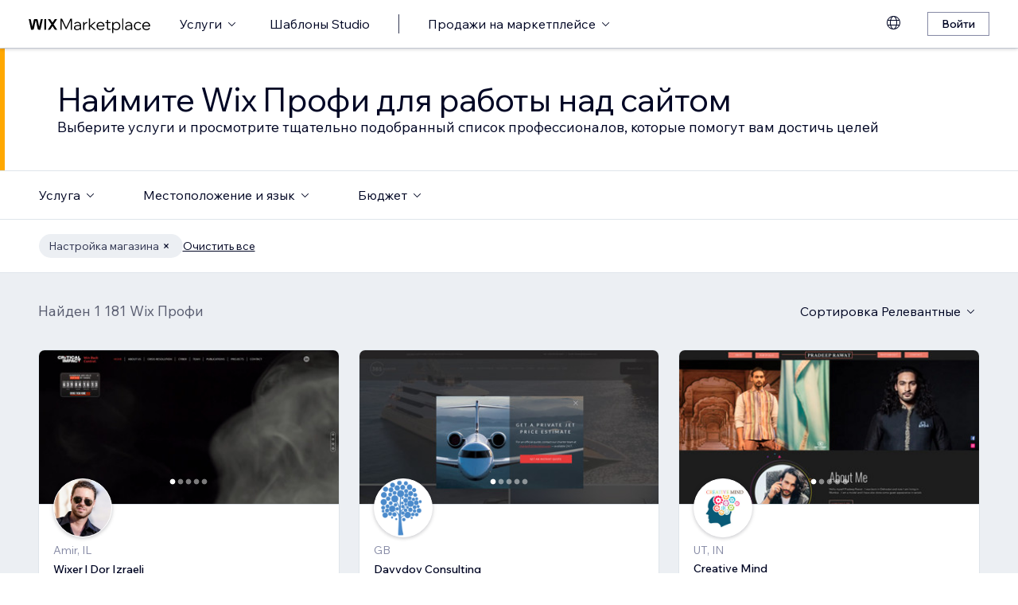

--- FILE ---
content_type: text/html; charset=utf-8
request_url: https://ru.wix.com/marketplace/hire/online-store/store-settings?page=29
body_size: 115252
content:
<!DOCTYPE html><html><head><meta charSet="utf-8" data-next-head=""/><meta name="viewport" content="width=device-width" data-next-head=""/><title data-next-head="">Нанять специалиста по настройке магазина | Wix Marketplace - Page 29</title><link hrefLang="cs" rel="alternate" href="https://cs.wix.com/marketplace/hire/online-store/store-settings?page=29" data-next-head=""/><link hrefLang="da" rel="alternate" href="https://da.wix.com/marketplace/hire/online-store/store-settings?page=29" data-next-head=""/><link hrefLang="de" rel="alternate" href="https://de.wix.com/marketplace/hire/online-store/store-settings?page=29" data-next-head=""/><link hrefLang="en" rel="alternate" href="https://www.wix.com/marketplace/hire/online-store/store-settings?page=29" data-next-head=""/><link hrefLang="es" rel="alternate" href="https://es.wix.com/marketplace/hire/online-store/store-settings?page=29" data-next-head=""/><link hrefLang="fr" rel="alternate" href="https://fr.wix.com/marketplace/hire/online-store/store-settings?page=29" data-next-head=""/><link hrefLang="hi" rel="alternate" href="https://hi.wix.com/marketplace/hire/online-store/store-settings?page=29" data-next-head=""/><link hrefLang="id" rel="alternate" href="https://id.wix.com/marketplace/hire/online-store/store-settings?page=29" data-next-head=""/><link hrefLang="it" rel="alternate" href="https://it.wix.com/marketplace/hire/online-store/store-settings?page=29" data-next-head=""/><link hrefLang="ja" rel="alternate" href="https://ja.wix.com/marketplace/hire/online-store/store-settings?page=29" data-next-head=""/><link hrefLang="ko" rel="alternate" href="https://ko.wix.com/marketplace/hire/online-store/store-settings?page=29" data-next-head=""/><link hrefLang="nl" rel="alternate" href="https://nl.wix.com/marketplace/hire/online-store/store-settings?page=29" data-next-head=""/><link hrefLang="no" rel="alternate" href="https://no.wix.com/marketplace/hire/online-store/store-settings?page=29" data-next-head=""/><link hrefLang="pl" rel="alternate" href="https://pl.wix.com/marketplace/hire/online-store/store-settings?page=29" data-next-head=""/><link hrefLang="pt" rel="alternate" href="https://pt.wix.com/marketplace/hire/online-store/store-settings?page=29" data-next-head=""/><link hrefLang="ru" rel="alternate" href="https://ru.wix.com/marketplace/hire/online-store/store-settings?page=29" data-next-head=""/><link hrefLang="sv" rel="alternate" href="https://sv.wix.com/marketplace/hire/online-store/store-settings?page=29" data-next-head=""/><link hrefLang="th" rel="alternate" href="https://th.wix.com/marketplace/hire/online-store/store-settings?page=29" data-next-head=""/><link hrefLang="tr" rel="alternate" href="https://tr.wix.com/marketplace/hire/online-store/store-settings?page=29" data-next-head=""/><link hrefLang="uk" rel="alternate" href="https://uk.wix.com/marketplace/hire/online-store/store-settings?page=29" data-next-head=""/><link hrefLang="vi" rel="alternate" href="https://vi.wix.com/marketplace/hire/online-store/store-settings?page=29" data-next-head=""/><link hrefLang="zh" rel="alternate" href="https://zh.wix.com/marketplace/hire/online-store/store-settings?page=29" data-next-head=""/><link hrefLang="x-default" rel="alternate" href="https://www.wix.com/marketplace/hire/online-store/store-settings?page=29" data-next-head=""/><link rel="prev" href="https://ru.wix.com/marketplace/hire/online-store/store-settings?page=28" data-next-head=""/><link rel="next" href="https://ru.wix.com/marketplace/hire/online-store/store-settings?page=30" data-next-head=""/><meta name="description" content="Найдите профессиональных специалистов по настройке магазинов. Просмотрите профили и портфолио и выберите лучшего профессионала по настройке магазинов для вашего следующего проекта." data-next-head=""/><meta name="robots" content="index,follow" data-next-head=""/><meta property="og:url" content="https://ru.wix.com/marketplace/hire/online-store/store-settings?page=29" data-next-head=""/><meta property="og:type" content="website" data-next-head=""/><meta property="og:title" content="Нанять специалиста по настройке магазина | Wix Marketplace" data-next-head=""/><meta property="og:description" content="Найдите профессиональных специалистов по настройке магазинов. Просмотрите профили и портфолио и выберите лучшего профессионала по настройке магазинов для вашего следующего проекта." data-next-head=""/><meta property="og:image" content="https://static.wixstatic.com/media/375882_750a887236d5435cad3ce1cdc20050d6~mv2.jpg" data-next-head=""/><meta name="twitter:card" content="summary_large_image" data-next-head=""/><meta property="twitter:domain" content="wix.com" data-next-head=""/><meta property="twitter:url" content="https://ru.wix.com/marketplace/hire/online-store/store-settings?page=29" data-next-head=""/><meta name="twitter:title" content="Нанять специалиста по настройке магазина | Wix Marketplace" data-next-head=""/><meta name="twitter:description" content="Найдите профессиональных специалистов по настройке магазинов. Просмотрите профили и портфолио и выберите лучшего профессионала по настройке магазинов для вашего следующего проекта." data-next-head=""/><meta name="twitter:image" content="https://static.wixstatic.com/media/375882_750a887236d5435cad3ce1cdc20050d6~mv2.jpg" data-next-head=""/><link rel="canonical" href="https://ru.wix.com/marketplace/hire/online-store/store-settings?page=29" data-next-head=""/><link rel="icon" sizes="192x192" href="https://www.wix.com/favicon.ico" type="image/x-icon"/><link rel="apple-touch-icon" href="https://www.wix.com/favicon.ico" type="image/x-icon"/><link rel="shortcut icon" type="image/x-icon" href="https://www.wix.com/favicon.ico"/><link rel="preload" href="https://static.parastorage.com/services/partners-marketplace-nextjs/dist/_next/static/chunks/a07973afe85c6e70.css" as="style"/><link rel="stylesheet" href="https://static.parastorage.com/services/partners-marketplace-nextjs/dist/_next/static/chunks/a07973afe85c6e70.css" data-n-g=""/><link rel="preload" href="https://static.parastorage.com/services/partners-marketplace-nextjs/dist/_next/static/chunks/599c1a70f318db98.css" as="style"/><link rel="stylesheet" href="https://static.parastorage.com/services/partners-marketplace-nextjs/dist/_next/static/chunks/599c1a70f318db98.css" data-n-g=""/><link rel="preload" href="https://static.parastorage.com/services/partners-marketplace-nextjs/dist/_next/static/chunks/3727d332fe3081db.css" as="style"/><link rel="stylesheet" href="https://static.parastorage.com/services/partners-marketplace-nextjs/dist/_next/static/chunks/3727d332fe3081db.css" data-n-p=""/><link rel="preload" href="https://static.parastorage.com/services/partners-marketplace-nextjs/dist/_next/static/chunks/75b797cf0c43edea.css" as="style"/><link rel="stylesheet" href="https://static.parastorage.com/services/partners-marketplace-nextjs/dist/_next/static/chunks/75b797cf0c43edea.css" data-n-p=""/><link rel="preload" href="https://static.parastorage.com/services/partners-marketplace-nextjs/dist/_next/static/chunks/19e49b3415a518e7.css" as="style"/><link rel="stylesheet" href="https://static.parastorage.com/services/partners-marketplace-nextjs/dist/_next/static/chunks/19e49b3415a518e7.css" data-n-p=""/><noscript data-n-css=""></noscript><script defer="" nomodule="" src="https://static.parastorage.com/services/partners-marketplace-nextjs/dist/_next/static/chunks/a6dad97d9634a72d.js"></script><script src="https://static.parastorage.com/services/partners-marketplace-nextjs/dist/_next/static/chunks/cd3b729cec1212b7.js" defer=""></script><script src="https://static.parastorage.com/services/partners-marketplace-nextjs/dist/_next/static/chunks/66fde2f0d035e0c3.js" defer=""></script><script src="https://static.parastorage.com/services/partners-marketplace-nextjs/dist/_next/static/chunks/d9f04494e59c1c57.js" defer=""></script><script src="https://static.parastorage.com/services/partners-marketplace-nextjs/dist/_next/static/chunks/c077b7a085e19b78.js" defer=""></script><script src="https://static.parastorage.com/services/partners-marketplace-nextjs/dist/_next/static/chunks/98839674991eec0d.js" defer=""></script><script src="https://static.parastorage.com/services/partners-marketplace-nextjs/dist/_next/static/chunks/9323bf1ff63d4a21.js" defer=""></script><script src="https://static.parastorage.com/services/partners-marketplace-nextjs/dist/_next/static/chunks/6b600ecd2a8aaac7.js" defer=""></script><script src="https://static.parastorage.com/services/partners-marketplace-nextjs/dist/_next/static/chunks/turbopack-607b744427e8e242.js" defer=""></script><script src="https://static.parastorage.com/services/partners-marketplace-nextjs/dist/_next/static/chunks/18d6a87b8299636d.js" defer=""></script><script src="https://static.parastorage.com/services/partners-marketplace-nextjs/dist/_next/static/chunks/5654ca1d39e3077c.js" defer=""></script><script src="https://static.parastorage.com/services/partners-marketplace-nextjs/dist/_next/static/chunks/6cf842f89be7097e.js" defer=""></script><script src="https://static.parastorage.com/services/partners-marketplace-nextjs/dist/_next/static/chunks/1262c1819bfcbc45.js" defer=""></script><script src="https://static.parastorage.com/services/partners-marketplace-nextjs/dist/_next/static/chunks/0feb4221f4cae1c6.js" defer=""></script><script src="https://static.parastorage.com/services/partners-marketplace-nextjs/dist/_next/static/chunks/81134d09d606936e.js" defer=""></script><script src="https://static.parastorage.com/services/partners-marketplace-nextjs/dist/_next/static/chunks/1bc6b9fd8a6ab119.js" defer=""></script><script src="https://static.parastorage.com/services/partners-marketplace-nextjs/dist/_next/static/chunks/f5f275f98115e9b7.js" defer=""></script><script src="https://static.parastorage.com/services/partners-marketplace-nextjs/dist/_next/static/chunks/38a7c235b90ba51d.js" defer=""></script><script src="https://static.parastorage.com/services/partners-marketplace-nextjs/dist/_next/static/chunks/bbb013b38e952091.js" defer=""></script><script src="https://static.parastorage.com/services/partners-marketplace-nextjs/dist/_next/static/chunks/574428b0ecd30dec.js" defer=""></script><script src="https://static.parastorage.com/services/partners-marketplace-nextjs/dist/_next/static/chunks/fb6a504a0d07d2fe.js" defer=""></script><script src="https://static.parastorage.com/services/partners-marketplace-nextjs/dist/_next/static/chunks/a667141d2fbe11d7.js" defer=""></script><script src="https://static.parastorage.com/services/partners-marketplace-nextjs/dist/_next/static/chunks/6c97fb7dde048229.js" defer=""></script><script src="https://static.parastorage.com/services/partners-marketplace-nextjs/dist/_next/static/chunks/d9d4b09a6b56ef31.js" defer=""></script><script src="https://static.parastorage.com/services/partners-marketplace-nextjs/dist/_next/static/chunks/b9a6ec690532b1eb.js" defer=""></script><script src="https://static.parastorage.com/services/partners-marketplace-nextjs/dist/_next/static/chunks/cd43085e068a148d.js" defer=""></script><script src="https://static.parastorage.com/services/partners-marketplace-nextjs/dist/_next/static/chunks/fa1d1f815736a854.js" defer=""></script><script src="https://static.parastorage.com/services/partners-marketplace-nextjs/dist/_next/static/chunks/turbopack-7c9466b4870e1040.js" defer=""></script><script src="https://static.parastorage.com/services/partners-marketplace-nextjs/dist/_next/static/A55-MKUOB5ddBI3UrRV2M/_ssgManifest.js" defer=""></script><script src="https://static.parastorage.com/services/partners-marketplace-nextjs/dist/_next/static/A55-MKUOB5ddBI3UrRV2M/_buildManifest.js" defer=""></script></head><body><link rel="stylesheet" href="//static.parastorage.com/unpkg/@wix/wix-fonts@1.14.0/madefor.min.css"/>
<link rel="stylesheet" href="//static.parastorage.com/services/wix-studio-footer/0194070e8e341256275800c55e6e253821ead02e7020e040507be55c/app.min.css"/>
<script id="wix-studio-footer-script" defer="" src="//static.parastorage.com/services/wix-studio-footer/0194070e8e341256275800c55e6e253821ead02e7020e040507be55c/app.bundle.min.js"></script>
<script>
  window.document.getElementById('wix-studio-footer-script').onload = function () {
    var config = {"brand":"studio","language":"ru","header":false,"footer":true};
    window.WixStudioFooter.render({...config, target: document.querySelector('#WIX_STUDIO_FOOTER'), replaceTarget: true})
  };
</script>
<div id="__next"><span data-newcolorsbranding="true" class="wds_1_241_0_newColorsBranding__root wds_1_241_0_madefordisplay__madefordisplay wds_1_241_0_madefor__madefor"><div data-hook="explore-page" class="wds_1_241_0_Box__root wds_1_241_0_Box---direction-8-vertical" style="min-height:100vh;background-color:#eceff3;--wds_1_241_0_Box-gap:0"><header data-hook="marketplace-header"><div id="mph" class="MarketplaceHeader-module-scss-module__ASapoq__marketplaceHeader "><div class="MarketplaceHeader-module-scss-module__ASapoq__container"><nav class="MarketplaceHeader-module-scss-module__ASapoq__nav"><ul class="MarketplaceHeader-module-scss-module__ASapoq__navList"><li class="FormattedMarketplaceLogo-module-scss-module__6V9lfq__cell "><a href="https://www.wix.com/marketplace" aria-label="маркетплейс wix" data-hook="logo-link" style="height:23px;align-content:center"><svg width="154" height="23" viewBox="0 0 249 37" fill="none" xmlns="http://www.w3.org/2000/svg"><path d="M77.3361 28.075H75.4752L67.0693 10.493V30H64.663V7.06004H67.9034L76.4377 24.9628L84.972 7.06004H88.1483V30H85.7421V10.493L77.3361 28.075ZM98.2031 30.5133C97.0053 30.5133 95.9466 30.2994 95.0268 29.8717C94.1285 29.4225 93.4226 28.8236 92.9093 28.075C92.4173 27.3263 92.1714 26.4708 92.1714 25.5083C92.1714 24.396 92.4815 23.4549 93.1018 22.6849C93.7221 21.8935 94.567 21.2946 95.6364 20.8882C96.7273 20.4818 97.9572 20.2786 99.3261 20.2786H104.203V20.1182C104.203 18.792 103.775 17.7333 102.919 16.9419C102.064 16.1505 100.909 15.7548 99.4544 15.7548C98.4063 15.7548 97.4545 15.9794 96.5989 16.4285C95.7648 16.8777 95.0268 17.4873 94.3851 18.2573L92.7168 16.6531C93.5937 15.712 94.5777 14.9848 95.6685 14.4714C96.7807 13.9581 98.0427 13.7014 99.4544 13.7014C100.866 13.7014 102.096 13.9688 103.144 14.5035C104.214 15.0168 105.037 15.7441 105.615 16.6852C106.213 17.6263 106.513 18.7386 106.513 20.0219V30H104.235V27.7862C103.593 28.6418 102.748 29.3155 101.7 29.8075C100.652 30.2781 99.4865 30.5133 98.2031 30.5133ZM98.4919 28.5241C99.818 28.5241 100.994 28.214 102.021 27.5937C103.048 26.952 103.775 26.0965 104.203 25.027V22.2036H99.6469C98.2138 22.2036 97.016 22.471 96.0535 23.0057C95.1124 23.5191 94.6418 24.3319 94.6418 25.4441C94.6418 26.3852 94.9947 27.1338 95.7006 27.69C96.4064 28.2461 97.3369 28.5241 98.4919 28.5241ZM119.244 13.9581V16.2681H118.602C117.661 16.2681 116.773 16.5141 115.939 17.006C115.105 17.498 114.431 18.268 113.918 19.3161C113.405 20.3641 113.148 21.7224 113.148 23.3907V30H110.774V14.2147H113.116V17.776C113.672 16.3857 114.485 15.4018 115.554 14.8243C116.624 14.2468 117.736 13.9581 118.891 13.9581H119.244ZM124.835 30H122.461V6.89962H124.835V21.3694L133.144 14.2147H136.417L127.401 21.8186L137.315 30H133.786L124.835 22.5245V30ZM152.069 25.5083L153.737 27.0804C152.903 28.1498 151.898 28.9947 150.721 29.615C149.545 30.2139 148.197 30.5133 146.679 30.5133C145.01 30.5133 143.513 30.1497 142.187 29.4225C140.882 28.6953 139.855 27.7007 139.107 26.4387C138.358 25.1767 137.984 23.733 137.984 22.1074C137.984 20.4818 138.337 19.038 139.043 17.776C139.77 16.5141 140.764 15.5195 142.026 14.7922C143.288 14.065 144.721 13.7014 146.326 13.7014C147.866 13.7014 149.224 14.065 150.4 14.7922C151.598 15.4981 152.539 16.4713 153.224 17.7119C153.908 18.9525 154.25 20.3855 154.25 22.0111V22.9415H140.518C140.711 24.5885 141.363 25.9147 142.476 26.9199C143.609 27.9252 145.021 28.4279 146.711 28.4279C148.935 28.4279 150.721 27.4547 152.069 25.5083ZM146.326 15.7868C144.764 15.7868 143.46 16.2681 142.411 17.2306C141.385 18.1717 140.764 19.423 140.551 20.9844H151.748C151.555 19.423 150.956 18.1717 149.951 17.2306C148.946 16.2681 147.737 15.7868 146.326 15.7868ZM166.572 30H162.851C161.738 30 160.872 29.7006 160.252 29.1017C159.653 28.4814 159.353 27.6151 159.353 26.5029V16.236H156.081V14.2147H159.353V9.59466H161.728V14.2147H166.348V16.236H161.728V26.3104C161.728 27.4012 162.273 27.9466 163.364 27.9466H166.572V30ZM172.303 36.2243H169.928V14.2147H172.27V17.2627C172.827 16.1719 173.671 15.3056 174.805 14.6639C175.939 14.0222 177.19 13.7014 178.559 13.7014C180.099 13.7014 181.468 14.0757 182.666 14.8243C183.863 15.5516 184.794 16.5462 185.457 17.8081C186.141 19.0701 186.484 20.5032 186.484 22.1074C186.484 23.733 186.131 25.1767 185.425 26.4387C184.74 27.7007 183.778 28.6953 182.537 29.4225C181.318 30.1497 179.917 30.5133 178.334 30.5133C176.965 30.5133 175.757 30.246 174.709 29.7112C173.661 29.1765 172.859 28.4493 172.303 27.5295V36.2243ZM172.303 22.5886V24.642C172.709 25.7756 173.436 26.6954 174.484 27.4012C175.532 28.0857 176.73 28.4279 178.078 28.4279C179.254 28.4279 180.281 28.1605 181.158 27.6258C182.035 27.0697 182.719 26.3211 183.211 25.3799C183.724 24.4174 183.981 23.3266 183.981 22.1074C183.981 20.8882 183.735 19.808 183.243 18.8669C182.773 17.9044 182.11 17.1558 181.254 16.621C180.398 16.0649 179.404 15.7868 178.27 15.7868C177.115 15.7868 176.088 16.0756 175.19 16.6531C174.292 17.2306 173.586 18.0327 173.073 19.0594C172.559 20.0647 172.303 21.2411 172.303 22.5886ZM192.606 30H190.231V6.89962H192.606V30ZM202.162 30.5133C200.965 30.5133 199.906 30.2994 198.986 29.8717C198.088 29.4225 197.382 28.8236 196.869 28.075C196.377 27.3263 196.131 26.4708 196.131 25.5083C196.131 24.396 196.441 23.4549 197.061 22.6849C197.681 21.8935 198.526 21.2946 199.596 20.8882C200.687 20.4818 201.916 20.2786 203.285 20.2786H208.162V20.1182C208.162 18.792 207.734 17.7333 206.879 16.9419C206.023 16.1505 204.868 15.7548 203.414 15.7548C202.366 15.7548 201.414 15.9794 200.558 16.4285C199.724 16.8777 198.986 17.4873 198.344 18.2573L196.676 16.6531C197.553 15.712 198.537 14.9848 199.628 14.4714C200.74 13.9581 202.002 13.7014 203.414 13.7014C204.825 13.7014 206.055 13.9688 207.103 14.5035C208.173 15.0168 208.996 15.7441 209.574 16.6852C210.173 17.6263 210.472 18.7386 210.472 20.0219V30H208.194V27.7862C207.552 28.6418 206.708 29.3155 205.66 29.8075C204.611 30.2781 203.446 30.5133 202.162 30.5133ZM202.451 28.5241C203.777 28.5241 204.954 28.214 205.98 27.5937C207.007 26.952 207.734 26.0965 208.162 25.027V22.2036H203.606C202.173 22.2036 200.975 22.471 200.013 23.0057C199.072 23.5191 198.601 24.3319 198.601 25.4441C198.601 26.3852 198.954 27.1338 199.66 27.69C200.366 28.2461 201.296 28.5241 202.451 28.5241ZM227.085 25.8933L228.786 27.4654C228.058 28.4065 227.139 29.1551 226.026 29.7112C224.936 30.246 223.695 30.5133 222.305 30.5133C220.701 30.5133 219.267 30.1497 218.006 29.4225C216.765 28.6953 215.781 27.7007 215.054 26.4387C214.348 25.1767 213.995 23.733 213.995 22.1074C213.995 20.4818 214.348 19.038 215.054 17.776C215.781 16.5141 216.776 15.5195 218.038 14.7922C219.3 14.065 220.733 13.7014 222.337 13.7014C223.727 13.7014 224.968 13.9795 226.059 14.5356C227.149 15.0703 228.058 15.8082 228.786 16.7494L227.085 18.3215C226.572 17.5515 225.93 16.9419 225.16 16.4927C224.39 16.0221 223.449 15.7868 222.337 15.7868C221.182 15.7868 220.166 16.0542 219.289 16.5889C218.412 17.1237 217.727 17.8723 217.236 18.8348C216.744 19.7759 216.498 20.8668 216.498 22.1074C216.498 23.3479 216.744 24.4495 217.236 25.412C217.727 26.3531 218.412 27.0911 219.289 27.6258C220.166 28.1605 221.182 28.4279 222.337 28.4279C223.449 28.4279 224.39 28.2033 225.16 27.7541C225.93 27.2836 226.572 26.6633 227.085 25.8933ZM244.936 25.5083L246.605 27.0804C245.771 28.1498 244.765 28.9947 243.589 29.615C242.412 30.2139 241.065 30.5133 239.546 30.5133C237.878 30.5133 236.381 30.1497 235.055 29.4225C233.75 28.6953 232.723 27.7007 231.975 26.4387C231.226 25.1767 230.852 23.733 230.852 22.1074C230.852 20.4818 231.205 19.038 231.91 17.776C232.638 16.5141 233.632 15.5195 234.894 14.7922C236.156 14.065 237.589 13.7014 239.193 13.7014C240.733 13.7014 242.092 14.065 243.268 14.7922C244.466 15.4981 245.407 16.4713 246.091 17.7119C246.776 18.9525 247.118 20.3855 247.118 22.0111V22.9415H233.386C233.579 24.5885 234.231 25.9147 235.343 26.9199C236.477 27.9252 237.889 28.4279 239.578 28.4279C241.803 28.4279 243.589 27.4547 244.936 25.5083ZM239.193 15.7868C237.632 15.7868 236.327 16.2681 235.279 17.2306C234.252 18.1717 233.632 19.423 233.418 20.9844H244.616C244.423 19.423 243.824 18.1717 242.819 17.2306C241.814 16.2681 240.605 15.7868 239.193 15.7868Z" fill="black"></path><g clip-path="url(#clip0_108_15)"><mask id="mask0_108_15" style="mask-type:luminance" maskUnits="userSpaceOnUse" x="0" y="7" width="59" height="24"><path d="M58.5586 7H0V30.3H58.5586V7Z" fill="white"></path></mask><g mask="url(#mask0_108_15)"><path d="M58.5572 6.99994H55.3226C54.4253 6.99994 53.5864 7.45659 53.0827 8.22027L48.7566 14.7786C48.6415 14.9525 48.3918 14.9525 48.2763 14.7786L43.9506 8.22027C43.4476 7.45659 42.608 6.99994 41.7107 6.99994H38.4761L46.182 18.6825L38.5186 30.3H41.7532C42.6505 30.3 43.4894 29.8433 43.9931 29.0796L48.2763 22.5864C48.3918 22.4125 48.6415 22.4125 48.7566 22.5864L53.0398 29.0796C53.5428 29.8433 54.3828 30.3 55.2801 30.3H58.5147L50.8509 18.6825L58.5572 6.99994Z" fill="black"></path><path d="M31.821 9.38328V30.3H33.367C34.6482 30.3 35.6864 29.2331 35.6864 27.9166V6.99994H34.1404C32.8592 6.99994 31.821 8.06676 31.821 9.38328Z" fill="black"></path><path d="M28.9877 7.00003H27.6119C26.0972 7.00003 24.7848 8.07657 24.4492 9.59421L21.3714 23.4988L18.6777 10.5192C18.1793 8.12029 15.7843 6.50257 13.3335 7.19824C11.7725 7.64129 10.6151 8.99667 10.2776 10.6241L7.61116 23.4813L4.53915 9.59518C4.20254 8.07754 2.89015 7.00003 1.37541 7.00003H0.000610352L5.1566 30.2991H7.11005C8.8829 30.2991 10.4147 29.0253 10.7844 27.2434L14.0805 11.347C14.1211 11.1497 14.2932 11.0069 14.4889 11.0069C14.6847 11.0069 14.8568 11.1497 14.8974 11.347L18.1964 27.2444C18.5661 29.0263 20.0978 30.2991 21.8707 30.2991H23.8308L28.9877 7.00003Z" fill="black"></path></g></g><defs><clipPath id="clip0_108_15"><rect width="58.8048" height="23.3" fill="white" transform="translate(0 7)"></rect></clipPath></defs></svg></a></li><li class="MarketplaceHeader-module-scss-module__ASapoq__cell MarketplaceHeader-module-scss-module__ASapoq__desktop"><button data-hook="services-link" id="mph-services-link" data-skin="dark" data-size="medium" data-weight="thin" data-underline="none" class="wds_1_241_0_ButtonCore__root wds_1_241_0_Focusable__root wds_1_241_0_TextButton__root wds_1_241_0_TextButton---skin-4-dark wds_1_241_0_TextButton---underline-4-none wds_1_241_0_TextButton---weight-4-thin wds_1_241_0_TextButton---size-6-medium" type="button" tabindex="0" aria-disabled="false"><span class="wds_1_241_0_ButtonCore__content">Услуги</span><svg viewBox="0 0 24 24" fill="currentColor" width="24" height="24" class="wds_1_241_0_ButtonCore__suffix" data-hook="suffix-icon"><path d="M8.14644661,10.1464466 C8.34170876,9.95118446 8.65829124,9.95118446 8.85355339,10.1464466 L12.4989857,13.7981758 L16.1502401,10.1464466 C16.3455022,9.95118446 16.6620847,9.95118446 16.8573469,10.1464466 C17.052609,10.3417088 17.052609,10.6582912 16.8573469,10.8535534 L12.4989857,15.2123894 L8.14644661,10.8535534 C7.95118446,10.6582912 7.95118446,10.3417088 8.14644661,10.1464466 Z"></path></svg></button></li><li class="MarketplaceHeader-module-scss-module__ASapoq__cell MarketplaceHeader-module-scss-module__ASapoq__desktop"><a data-hook="studio-templates-link" data-skin="dark" data-size="medium" data-weight="thin" data-underline="none" class="wds_1_241_0_ButtonCore__root wds_1_241_0_Focusable__root wds_1_241_0_TextButton__root wds_1_241_0_TextButton---skin-4-dark wds_1_241_0_TextButton---underline-4-none wds_1_241_0_TextButton---weight-4-thin wds_1_241_0_TextButton---size-6-medium" type="button" href="https://ru.wix.com/marketplace/templates?entry=marketplace_header&amp;origin=explore" tabindex="0" aria-disabled="false"><span class="wds_1_241_0_ButtonCore__content">Шаблоны Studio</span></a></li><li class="MarketplaceHeader-module-scss-module__ASapoq__cell MarketplaceHeader-module-scss-module__ASapoq__desktop"><div class="wds_1_241_0_Box__root wds_1_241_0_Box---direction-10-horizontal" style="height:24px;--wds_1_241_0_Box-gap:0"><hr class="wds_1_241_0_Divider__root wds_1_241_0_Divider---direction-8-vertical wds_1_241_0_Divider---skin-4-dark"/></div></li><li class="MarketplaceHeader-module-scss-module__ASapoq__cell MarketplaceHeader-module-scss-module__ASapoq__desktop"><div data-hook="sell-in-marketplace-dropdown" data-popover-root="true" data-list-type="action" class="wds_1_241_0_PopoverNext__root wds_1_241_0_DropdownBase__root wds_1_241_0_DropdownBase--withWidth wds_1_241_0_PopoverMenu__root"><div data-hook="sell-in-marketplace-dropdown-trigger" class="wds_1_241_0_PopoverNextTrigger__root wds_1_241_0_DropdownBase__trigger" aria-expanded="false" aria-haspopup="dialog"><button data-hook="sell-in-marketplace-button" aria-haspopup="menu" aria-expanded="false" data-skin="dark" data-size="medium" data-weight="thin" data-underline="none" class="wds_1_241_0_ButtonCore__root wds_1_241_0_Focusable__root wds_1_241_0_TextButton__root wds_1_241_0_TextButton---skin-4-dark wds_1_241_0_TextButton---underline-4-none wds_1_241_0_TextButton---weight-4-thin wds_1_241_0_TextButton---size-6-medium" type="button" tabindex="0" aria-disabled="false"><span class="wds_1_241_0_ButtonCore__content">Продажи на маркетплейсе</span><svg viewBox="0 0 24 24" fill="currentColor" width="24" height="24" class="wds_1_241_0_ButtonCore__suffix" data-hook="suffix-icon"><path d="M8.14644661,10.1464466 C8.34170876,9.95118446 8.65829124,9.95118446 8.85355339,10.1464466 L12.4989857,13.7981758 L16.1502401,10.1464466 C16.3455022,9.95118446 16.6620847,9.95118446 16.8573469,10.1464466 C17.052609,10.3417088 17.052609,10.6582912 16.8573469,10.8535534 L12.4989857,15.2123894 L8.14644661,10.8535534 C7.95118446,10.6582912 7.95118446,10.3417088 8.14644661,10.1464466 Z"></path></svg></button></div></div></li><li class="MarketplaceHeader-module-scss-module__ASapoq__cell MarketplaceHeader-module-scss-module__ASapoq__desktop MarketplaceHeader-module-scss-module__ASapoq__right MarketplaceHeader-module-scss-module__ASapoq__last"><div data-height="12px" data-width="72px" data-skin="light"><div class="wds_1_241_0_Box__root wds_1_241_0_Box---direction-10-horizontal wds_1_241_0_SkeletonRectangle__root wds_1_241_0_SkeletonRectangle---skin-5-light" style="width:72px;height:12px;--wds_1_241_0_Box-gap:0"></div></div></li><li class="MarketplaceHeader-module-scss-module__ASapoq__cell MarketplaceHeader-module-scss-module__ASapoq__mobile MarketplaceHeader-module-scss-module__ASapoq__right"><button aria-label="открыть меню" data-hook="mobile-menu" class="MarketplaceHeader-module-scss-module__ASapoq__mobileButton"><svg viewBox="0 0 24 24" fill="currentColor" width="24" height="24"><path d="M20,17 L20,18 L4,18 L4,17 L20,17 Z M20,12 L20,13 L4,13 L4,12 L20,12 Z M20,7 L20,8 L4,8 L4,7 L20,7 Z"></path></svg></button></li></ul><div id="mph-popover-container" data-hook="mph-popover-container" class="DesktopMenuPopover-module-scss-module__uMgnhq__desktopMenu"><div id="mph-popover-overlay" class="DesktopMenuPopover-module-scss-module__uMgnhq__popoverOverlay "><div id="mph-popover" data-hook="mph-popover"><div class="DesktopMenuPopover-module-scss-module__uMgnhq__popoverContent "><div id="mph-popover-inner-content" class="DesktopMenuPopover-module-scss-module__uMgnhq__popoverInnerContent" tabindex="0" role="list"><div class="CategoryContainer-module-scss-module__-n8PkG__categoryContainer"><div class="CategoryContainer-module-scss-module__-n8PkG__category" role="listitem"><a class="CategoryContainer-module-scss-module__-n8PkG__categoryLink" href="https://ru.wix.com/marketplace/hire/web-design" data-hook="category-link-webdesign">Веб-дизайн</a></div></div><div class="CategoryContainer-module-scss-module__-n8PkG__categoryContainer"><div class="CategoryContainer-module-scss-module__-n8PkG__category" role="listitem"><a class="CategoryContainer-module-scss-module__-n8PkG__categoryLink" href="https://ru.wix.com/marketplace/hire/online-store" data-hook="category-link-onlinestore">Интернет-магазин</a></div></div><div class="CategoryContainer-module-scss-module__-n8PkG__categoryContainer"><div class="CategoryContainer-module-scss-module__-n8PkG__category" role="listitem"><a class="CategoryContainer-module-scss-module__-n8PkG__categoryLink" href="https://ru.wix.com/marketplace/hire/web-developer" data-hook="category-link-webdev">Веб-разработка</a></div></div><div class="CategoryContainer-module-scss-module__-n8PkG__categoryContainer"><div class="CategoryContainer-module-scss-module__-n8PkG__category" role="listitem"><a class="CategoryContainer-module-scss-module__-n8PkG__categoryLink" href="https://ru.wix.com/marketplace/hire/marketing-promoting" data-hook="category-link-marketingandpromoting">Маркетинг и продвижение</a></div></div><div class="CategoryContainer-module-scss-module__-n8PkG__categoryContainer"><div class="CategoryContainer-module-scss-module__-n8PkG__category" role="listitem"><a class="CategoryContainer-module-scss-module__-n8PkG__categoryLink" href="https://ru.wix.com/marketplace/hire/graphic-designer" data-hook="category-link-graphicdesign">Графического дизайн</a></div></div><div class="CategoryContainer-module-scss-module__-n8PkG__categoryContainer"><div class="CategoryContainer-module-scss-module__-n8PkG__category" role="listitem"><a class="CategoryContainer-module-scss-module__-n8PkG__categoryLink" href="https://ru.wix.com/marketplace/hire/small-tasks" data-hook="category-link-smalltasks">Настройка сайта и другие задачи</a></div></div></div></div></div></div><div class="DesktopMenuPopover-module-scss-module__uMgnhq__popoverArrow " style="left:380px"></div></div></nav></div><div role="list" data-hook="mobile-menu-container" class="MarketplaceHeader-module-scss-module__ASapoq__mobileMenu "><div class="wds_1_241_0_Box__root wds_1_241_0_Box---direction-10-horizontal CategoryLinkAccordion-module-scss-module__O4t0zq__accordionContainer" style="margin:calc(0 * var(--wds-space-100, 6px)) -24px;--wds_1_241_0_Box-gap:0;display:block"><div data-hook="category-link-accordion" class="wds_1_241_0_Accordion__accordion" data-transition-speed="medium" data-horizontal-padding="none" data-skin="light"><div data-hook="accordion-item" class="wds_1_241_0_AccordionItem__root wds_1_241_0_AccordionItem---skin-5-light wds_1_241_0_AccordionItem--hideShadow wds_1_241_0_AccordionItem---size-5-small wds_1_241_0_AccordionItem---horizontalPadding-4-none wds_1_241_0_AccordionItem--last wds_1_241_0_AccordionItem---titleSize-6-medium wds_1_241_0_Accordion__item wds_1_241_0_Accordion--last"><div class="wds_1_241_0_AccordionItem__header wds_1_241_0_AccordionItem---size-5-small" data-hook="header"><div class="wds_1_241_0_AccordionItem__titleWrapper"><div data-hook="titleContainer"><div class="wds_1_241_0_Box__root wds_1_241_0_Box---direction-10-horizontal" style="padding-left:calc(var(--wds-space-100, 6px) * 4);--wds_1_241_0_Box-gap:0;display:block"><span data-mask="false" class="wds_1_241_0_Text__root wds_1_241_0_Text---size-6-medium wds_1_241_0_Text---skin-8-standard wds_1_241_0_Text---weight-6-normal wds_1_241_0_Text---list-style-9-checkmark wds_1_241_0_Text---overflow-wrap-6-normal" data-size="medium" data-secondary="false" data-skin="standard" data-light="false" data-weight="normal" data-widows="false" data-list-style="checkmark" data-overflow-wrap="normal">Услуги</span></div></div></div><div class="wds_1_241_0_AccordionItem__iconsContainer"><div data-hook="accordion-toggle-button"><div class="wds_1_241_0_Box__root wds_1_241_0_Box---direction-10-horizontal" style="padding-right:calc(var(--wds-space-100, 6px) * 4);--wds_1_241_0_Box-gap:0"><button data-skin="dark" data-underline="none" data-size="medium" class="wds_1_241_0_ButtonCore__root wds_1_241_0_Focusable__root wds_1_241_0_TextButton__root wds_1_241_0_TextButton---skin-4-dark wds_1_241_0_TextButton---underline-4-none wds_1_241_0_TextButton---size-6-medium" type="button" tabindex="0" aria-disabled="false"><span class="wds_1_241_0_ButtonCore__content"><svg viewBox="0 0 24 24" fill="currentColor" width="24" height="24"><path d="M8.14644661,10.1464466 C8.34170876,9.95118446 8.65829124,9.95118446 8.85355339,10.1464466 L12.4989857,13.7981758 L16.1502401,10.1464466 C16.3455022,9.95118446 16.6620847,9.95118446 16.8573469,10.1464466 C17.052609,10.3417088 17.052609,10.6582912 16.8573469,10.8535534 L12.4989857,15.2123894 L8.14644661,10.8535534 C7.95118446,10.6582912 7.95118446,10.3417088 8.14644661,10.1464466 Z"></path></svg></span></button></div></div></div></div><div id="react-collapsed-panel-undefined" aria-hidden="true" style="box-sizing:border-box;display:block;height:0px;overflow:hidden"></div></div></div></div><div class="MobileScreens-module-scss-module__kEQb3a__linkWrapper" role="listitem"><a data-hook="studio-templates-link" data-skin="dark" data-size="medium" data-weight="normal" data-underline="none" class="wds_1_241_0_ButtonCore__root wds_1_241_0_Focusable__root wds_1_241_0_TextButton__root wds_1_241_0_TextButton---skin-4-dark wds_1_241_0_TextButton---underline-4-none wds_1_241_0_TextButton---weight-6-normal wds_1_241_0_TextButton---size-6-medium" type="button" href="https://ru.wix.com/marketplace/templates?entry=marketplace_header&amp;origin=explore" tabindex="0" aria-disabled="false"><span class="wds_1_241_0_ButtonCore__content">Шаблоны Studio</span></a></div><div class="MobileScreens-module-scss-module__kEQb3a__divider"></div><div class="wds_1_241_0_Box__root wds_1_241_0_Box---direction-10-horizontal SellInMarketplaceLinkAccordion-module-scss-module__32XZPq__accordionContainer" style="margin:calc(0 * var(--wds-space-100, 6px)) -24px;--wds_1_241_0_Box-gap:0;display:block"><div data-hook="sell-in-marketplace-link-accordion" class="wds_1_241_0_Accordion__accordion" data-transition-speed="medium" data-horizontal-padding="none" data-skin="light"><div data-hook="accordion-item" class="wds_1_241_0_AccordionItem__root wds_1_241_0_AccordionItem---skin-5-light wds_1_241_0_AccordionItem--hideShadow wds_1_241_0_AccordionItem---size-5-small wds_1_241_0_AccordionItem---horizontalPadding-4-none wds_1_241_0_AccordionItem--last wds_1_241_0_AccordionItem---titleSize-6-medium wds_1_241_0_Accordion__item wds_1_241_0_Accordion--last"><div class="wds_1_241_0_AccordionItem__header wds_1_241_0_AccordionItem---size-5-small" data-hook="header"><div class="wds_1_241_0_AccordionItem__titleWrapper"><div data-hook="titleContainer"><div class="wds_1_241_0_Box__root wds_1_241_0_Box---direction-10-horizontal" style="padding-left:calc(var(--wds-space-100, 6px) * 4);--wds_1_241_0_Box-gap:0;display:block"><span data-mask="false" class="wds_1_241_0_Text__root wds_1_241_0_Text---size-6-medium wds_1_241_0_Text---skin-8-standard wds_1_241_0_Text---weight-6-normal wds_1_241_0_Text---list-style-9-checkmark wds_1_241_0_Text---overflow-wrap-6-normal" data-size="medium" data-secondary="false" data-skin="standard" data-light="false" data-weight="normal" data-widows="false" data-list-style="checkmark" data-overflow-wrap="normal">Продажи на маркетплейсе</span></div></div></div><div class="wds_1_241_0_AccordionItem__iconsContainer"><div data-hook="accordion-toggle-button"><div class="wds_1_241_0_Box__root wds_1_241_0_Box---direction-10-horizontal" style="padding-right:calc(var(--wds-space-100, 6px) * 4);--wds_1_241_0_Box-gap:0"><button data-skin="dark" data-underline="none" data-size="medium" class="wds_1_241_0_ButtonCore__root wds_1_241_0_Focusable__root wds_1_241_0_TextButton__root wds_1_241_0_TextButton---skin-4-dark wds_1_241_0_TextButton---underline-4-none wds_1_241_0_TextButton---size-6-medium" type="button" tabindex="0" aria-disabled="false"><span class="wds_1_241_0_ButtonCore__content"><svg viewBox="0 0 24 24" fill="currentColor" width="24" height="24"><path d="M8.14644661,10.1464466 C8.34170876,9.95118446 8.65829124,9.95118446 8.85355339,10.1464466 L12.4989857,13.7981758 L16.1502401,10.1464466 C16.3455022,9.95118446 16.6620847,9.95118446 16.8573469,10.1464466 C17.052609,10.3417088 17.052609,10.6582912 16.8573469,10.8535534 L12.4989857,15.2123894 L8.14644661,10.8535534 C7.95118446,10.6582912 7.95118446,10.3417088 8.14644661,10.1464466 Z"></path></svg></span></button></div></div></div></div><div id="react-collapsed-panel-undefined" aria-hidden="true" style="box-sizing:border-box;display:block;height:0px;overflow:hidden"></div></div></div></div><div class="MobileScreens-module-scss-module__kEQb3a__divider"></div><div class="MobileScreens-module-scss-module__kEQb3a__linkWrapper" role="listitem"><button data-hook="language-selector-link" data-skin="dark" data-weight="normal" data-underline="none" data-size="medium" class="wds_1_241_0_ButtonCore__root wds_1_241_0_Focusable__root wds_1_241_0_TextButton__root wds_1_241_0_TextButton---skin-4-dark wds_1_241_0_TextButton---underline-4-none wds_1_241_0_TextButton---weight-6-normal wds_1_241_0_TextButton---size-6-medium MobileScreens-module-scss-module__kEQb3a__mobileMenuTextButton" type="button" tabindex="0" aria-disabled="false"><span class="wds_1_241_0_ButtonCore__content"><div class="wds_1_241_0_Box__root wds_1_241_0_Box---direction-10-horizontal" style="--wds_1_241_0_Box-gap:0"><div class="wds_1_241_0_Box__root wds_1_241_0_Box---direction-10-horizontal" style="padding-right:calc(var(--wds-space-100, 6px) * 1);--wds_1_241_0_Box-gap:0"><svg viewBox="0 0 24 24" fill="currentColor" width="24" height="24"><path d="M4.42676427,15 L7.19778729,15 C7.069206,14.209578 7,13.3700549 7,12.5 C7,11.6299451 7.069206,10.790422 7.19778729,10 L4.42676427,10 C4.15038555,10.7819473 4,11.6234114 4,12.5 C4,13.3765886 4.15038555,14.2180527 4.42676427,15 Z M4.86504659,16 C5.7403587,17.6558985 7.21741102,18.9446239 9.0050441,19.5750165 C8.30729857,18.6953657 7.74701714,17.4572396 7.39797964,16 L4.86504659,16 Z M18.5732357,15 C18.8496144,14.2180527 19,13.3765886 19,12.5 C19,11.6234114 18.8496144,10.7819473 18.5732357,10 L15.8022127,10 C15.930794,10.790422 16,11.6299451 16,12.5 C16,13.3700549 15.930794,14.209578 15.8022127,15 L18.5732357,15 Z M18.1349534,16 L15.6020204,16 C15.2529829,17.4572396 14.6927014,18.6953657 13.9949559,19.5750165 C15.782589,18.9446239 17.2596413,17.6558985 18.1349534,16 Z M8.21230689,15 L14.7876931,15 C14.9240019,14.2216581 15,13.3811544 15,12.5 C15,11.6188456 14.9240019,10.7783419 14.7876931,10 L8.21230689,10 C8.07599807,10.7783419 8,11.6188456 8,12.5 C8,13.3811544 8.07599807,14.2216581 8.21230689,15 Z M8.42865778,16 C9.05255412,18.3998027 10.270949,20 11.5,20 C12.729051,20 13.9474459,18.3998027 14.5713422,16 L8.42865778,16 Z M4.86504659,9 L7.39797964,9 C7.74701714,7.54276045 8.30729857,6.30463431 9.0050441,5.42498347 C7.21741102,6.05537614 5.7403587,7.34410146 4.86504659,9 Z M18.1349534,9 C17.2596413,7.34410146 15.782589,6.05537614 13.9949559,5.42498347 C14.6927014,6.30463431 15.2529829,7.54276045 15.6020204,9 L18.1349534,9 Z M8.42865778,9 L14.5713422,9 C13.9474459,6.60019727 12.729051,5 11.5,5 C10.270949,5 9.05255412,6.60019727 8.42865778,9 Z M11.5,21 C6.80557963,21 3,17.1944204 3,12.5 C3,7.80557963 6.80557963,4 11.5,4 C16.1944204,4 20,7.80557963 20,12.5 C20,17.1944204 16.1944204,21 11.5,21 Z"></path></svg></div>Русский</div></span><svg viewBox="0 0 24 24" fill="currentColor" width="24" height="24" class="wds_1_241_0_ButtonCore__suffix" data-hook="suffix-icon"><path d="M9.14644661,8.14512634 C9.34170876,7.9498642 9.65829124,7.9498642 9.85355339,8.14512634 L14.206596,12.5 L9.85355339,16.8536987 C9.65829124,17.0489609 9.34170876,17.0489609 9.14644661,16.8536987 C8.95118446,16.6584366 8.95118446,16.3418541 9.14644661,16.1465919 L12.7923824,12.5 L9.14644661,8.85223312 C8.95118446,8.65697098 8.95118446,8.34038849 9.14644661,8.14512634 Z"></path></svg></button></div><div class="MobileScreens-module-scss-module__kEQb3a__divider"></div><div class="MobileScreens-module-scss-module__kEQb3a__linkWrapper" role="listitem"><a data-hook="contactSupport-link" data-weight="normal" data-skin="dark" data-underline="none" data-size="medium" class="wds_1_241_0_ButtonCore__root wds_1_241_0_Focusable__root wds_1_241_0_TextButton__root wds_1_241_0_TextButton---skin-4-dark wds_1_241_0_TextButton---underline-4-none wds_1_241_0_TextButton---weight-6-normal wds_1_241_0_TextButton---size-6-medium" type="button" href="https://www.wix.com/contact" tabindex="0" aria-disabled="false"><span class="wds_1_241_0_ButtonCore__content">Связаться с поддержкой</span></a></div><div class="MobileScreens-module-scss-module__kEQb3a__linkWrapper" role="listitem"><a data-hook="wix-link" data-weight="normal" data-skin="dark" data-underline="none" data-size="medium" class="wds_1_241_0_ButtonCore__root wds_1_241_0_Focusable__root wds_1_241_0_TextButton__root wds_1_241_0_TextButton---skin-4-dark wds_1_241_0_TextButton---underline-4-none wds_1_241_0_TextButton---weight-6-normal wds_1_241_0_TextButton---size-6-medium" type="button" href="https://www.wix.com" tabindex="0" aria-disabled="false"><span class="wds_1_241_0_ButtonCore__content">Перейти на Wix.com</span></a></div><div class="MobileScreens-module-scss-module__kEQb3a__mobileMenuStickBottom"><div class="MobileScreens-module-scss-module__kEQb3a__topGradient"></div><div class="MobileScreens-module-scss-module__kEQb3a__content"><div class="MobileScreens-module-scss-module__kEQb3a__divider"></div><div class="MobileScreens-module-scss-module__kEQb3a__buttons"><button data-hook="login-btn" aria-label="Войти" data-skin="standard" data-priority="secondary" data-size="large" class="wds_1_241_0_ButtonCore__root wds_1_241_0_Focusable__root wds_1_241_0_Button__root wds_1_241_0_Button---skin-8-standard wds_1_241_0_Button---priority-9-secondary wds_1_241_0_Button---size-5-large" type="button" tabindex="0"><span class="wds_1_241_0_ButtonCore__content">Войти</span></button></div></div></div></div></div></header><div class="Explore-module-scss-module__YYfIeq__topTitleWrapper"><div data-hook="header-banner-container" class="wds_1_241_0_Box__root wds_1_241_0_Box---direction-8-vertical HeaderBanner-module-scss-module__VlrOuq__bannerWrapper Explore-module-scss-module__YYfIeq__bannerWrapperBoxShadowOrange" style="--wds_1_241_0_Box-gap:0"><div class="wds_1_241_0_Box__root wds_1_241_0_Box---direction-8-vertical HeaderBanner-module-scss-module__VlrOuq__textWrapper" style="--wds_1_241_0_Box-gap:0"><h1 data-hook="explore-page-banner-title" class="wds_1_241_0_Heading__root wds_1_241_0_Heading---appearance-2-H1 wds_1_241_0_Heading--newColorsBranding" data-light="false" data-mask="false"><span data-mask="false" class="wds_1_241_0_Text__root wds_1_241_0_Text---size-6-medium wds_1_241_0_Text---skin-8-standard wds_1_241_0_Text---weight-4-thin wds_1_241_0_Text---list-style-9-checkmark wds_1_241_0_Text---overflow-wrap-6-normal" data-size="medium" data-secondary="false" data-skin="standard" data-light="false" data-weight="thin" data-widows="false" data-list-style="checkmark" data-overflow-wrap="normal">Наймите Wix Профи для работы над сайтом</span></h1><span data-hook="header-banner-subtitle" data-mask="false" class="wds_1_241_0_Text__root wds_1_241_0_Text---size-6-medium wds_1_241_0_Text---skin-8-standard wds_1_241_0_Text---weight-4-thin wds_1_241_0_Text---list-style-9-checkmark wds_1_241_0_Text---overflow-wrap-6-normal HeaderBanner-module-scss-module__VlrOuq__subtitle" data-size="medium" data-secondary="false" data-skin="standard" data-light="false" data-weight="thin" data-widows="false" data-list-style="checkmark" data-overflow-wrap="normal">Выберите услуги и просмотрите тщательно подобранный список профессионалов, которые помогут вам достичь целей</span></div></div></div><div class="Explore-module-scss-module__YYfIeq__stickyNav"><div class="wds_1_241_0_Box__root wds_1_241_0_Box---direction-8-vertical" style="background-color:#fff;--wds_1_241_0_Box-gap:0"><div><div class="Explore-module-scss-module__YYfIeq__innerNav" data-hook="filters"><div class="wds_1_241_0_Box__root wds_1_241_0_Box---direction-10-horizontal" style="margin-top:18px;margin-bottom:18px;--wds_1_241_0_Box-gap:0"><div style="margin-left:0px;margin-right:55px"><div data-hook="services-panel"><div data-hook="services-popover" data-content-hook="popover-content-services-popover-0" class="wds_1_241_0_Popover__root wds_1_241_0_Popover---skin-5-light" data-zindex="3"><div class="wds_1_241_0_Popover__element" data-hook="popover-element"><button data-hook="services-popover-element" data-skin="dark" data-underline="none" data-size="medium" class="wds_1_241_0_ButtonCore__root wds_1_241_0_Focusable__root wds_1_241_0_TextButton__root wds_1_241_0_TextButton---skin-4-dark wds_1_241_0_TextButton---underline-4-none wds_1_241_0_TextButton---size-6-medium" type="button" tabindex="0" aria-disabled="false"><span class="wds_1_241_0_ButtonCore__content">Услуга</span><svg viewBox="0 0 24 24" fill="currentColor" width="24" height="24" class="wds_1_241_0_ButtonCore__suffix" data-hook="suffix-icon"><path d="M8.14644661,10.1464466 C8.34170876,9.95118446 8.65829124,9.95118446 8.85355339,10.1464466 L12.4989857,13.7981758 L16.1502401,10.1464466 C16.3455022,9.95118446 16.6620847,9.95118446 16.8573469,10.1464466 C17.052609,10.3417088 17.052609,10.6582912 16.8573469,10.8535534 L12.4989857,15.2123894 L8.14644661,10.8535534 C7.95118446,10.6582912 7.95118446,10.3417088 8.14644661,10.1464466 Z"></path></svg></button></div></div></div></div><div style="margin-right:55px"><div data-hook="professional-details-popover" data-content-hook="popover-content-professional-details-popover-0" class="wds_1_241_0_Popover__root wds_1_241_0_Popover---skin-5-light" data-zindex="3"><div class="wds_1_241_0_Popover__element" data-hook="popover-element"><button data-hook="professional-details-popover-element" data-skin="dark" data-underline="none" data-size="medium" class="wds_1_241_0_ButtonCore__root wds_1_241_0_Focusable__root wds_1_241_0_TextButton__root wds_1_241_0_TextButton---skin-4-dark wds_1_241_0_TextButton---underline-4-none wds_1_241_0_TextButton---size-6-medium" type="button" tabindex="0" aria-disabled="false"><span class="wds_1_241_0_ButtonCore__content">Местоположение и язык</span><svg viewBox="0 0 24 24" fill="currentColor" width="24" height="24" class="wds_1_241_0_ButtonCore__suffix" data-hook="suffix-icon"><path d="M8.14644661,10.1464466 C8.34170876,9.95118446 8.65829124,9.95118446 8.85355339,10.1464466 L12.4989857,13.7981758 L16.1502401,10.1464466 C16.3455022,9.95118446 16.6620847,9.95118446 16.8573469,10.1464466 C17.052609,10.3417088 17.052609,10.6582912 16.8573469,10.8535534 L12.4989857,15.2123894 L8.14644661,10.8535534 C7.95118446,10.6582912 7.95118446,10.3417088 8.14644661,10.1464466 Z"></path></svg></button></div></div></div><div><div data-hook="budget-popover" data-content-hook="popover-content-budget-popover-0" class="wds_1_241_0_Popover__root wds_1_241_0_Popover---skin-5-light" data-zindex="3"><div class="wds_1_241_0_Popover__element" data-hook="popover-element"><button data-hook="budget-popover-element" data-skin="dark" data-underline="none" data-size="medium" class="wds_1_241_0_ButtonCore__root wds_1_241_0_Focusable__root wds_1_241_0_TextButton__root wds_1_241_0_TextButton---skin-4-dark wds_1_241_0_TextButton---underline-4-none wds_1_241_0_TextButton---size-6-medium" type="button" tabindex="0" aria-disabled="false"><span class="wds_1_241_0_ButtonCore__content">Бюджет</span><svg viewBox="0 0 24 24" fill="currentColor" width="24" height="24" class="wds_1_241_0_ButtonCore__suffix" data-hook="suffix-icon"><path d="M8.14644661,10.1464466 C8.34170876,9.95118446 8.65829124,9.95118446 8.85355339,10.1464466 L12.4989857,13.7981758 L16.1502401,10.1464466 C16.3455022,9.95118446 16.6620847,9.95118446 16.8573469,10.1464466 C17.052609,10.3417088 17.052609,10.6582912 16.8573469,10.8535534 L12.4989857,15.2123894 L8.14644661,10.8535534 C7.95118446,10.6582912 7.95118446,10.3417088 8.14644661,10.1464466 Z"></path></svg></button></div></div></div></div></div><hr class="wds_1_241_0_Divider__root wds_1_241_0_Divider---direction-10-horizontal wds_1_241_0_Divider---skin-5-light"/><div class="Explore-module-scss-module__YYfIeq__innerNav"><div class="wds_1_241_0_Box__root wds_1_241_0_Box---direction-8-vertical" style="--wds_1_241_0_Box-gap:0"><div style="height:0px"> </div></div></div><hr class="wds_1_241_0_Divider__root wds_1_241_0_Divider---direction-10-horizontal wds_1_241_0_Divider---skin-5-light"/></div></div></div><div class="Explore-module-scss-module__YYfIeq__page"><div><div data-hook="explore-providers-professionals-found" class="wds_1_241_0_Box__root wds_1_241_0_Box---direction-10-horizontal wds_1_241_0_Box---alignItems-13-space-between" style="margin-top:36px;margin-bottom:30px;--wds_1_241_0_Box-gap:0"><h2 data-hook="professionals-found" data-mask="false" class="wds_1_241_0_Text__root wds_1_241_0_Text---size-6-medium wds_1_241_0_Text---skin-8-standard wds_1_241_0_Text---weight-4-thin wds_1_241_0_Text---list-style-9-checkmark wds_1_241_0_Text---overflow-wrap-6-normal Providers-module-scss-module__6nWKwq__providerCount" data-size="medium" data-secondary="false" data-skin="standard" data-light="false" data-weight="thin" data-widows="false" data-list-style="checkmark" data-overflow-wrap="normal">Найден 1 181 Wix Профи</h2><div data-hook="blackpopover-sort-menu" data-popover-root="true" data-list-type="action" class="wds_1_241_0_PopoverNext__root wds_1_241_0_DropdownBase__root wds_1_241_0_DropdownBase--withWidth wds_1_241_0_PopoverMenu__root"><div data-hook="blackpopover-sort-menu-trigger" class="wds_1_241_0_PopoverNextTrigger__root wds_1_241_0_DropdownBase__trigger" aria-expanded="false" aria-haspopup="dialog"><button data-hook="black-sort-popover-trigger" aria-haspopup="menu" aria-expanded="false" data-skin="dark" data-size="medium" data-underline="none" class="wds_1_241_0_ButtonCore__root wds_1_241_0_Focusable__root wds_1_241_0_TextButton__root wds_1_241_0_TextButton---skin-4-dark wds_1_241_0_TextButton---underline-4-none wds_1_241_0_TextButton---size-6-medium" type="button" tabindex="0" aria-disabled="false"><span class="wds_1_241_0_ButtonCore__content">Сортировка<!-- --> <span data-hook="blackpopover-sort-menu-title" data-mask="false" class="wds_1_241_0_Text__root wds_1_241_0_Text---size-6-medium wds_1_241_0_Text---skin-8-standard wds_1_241_0_Text---weight-4-thin wds_1_241_0_Text---list-style-9-checkmark wds_1_241_0_Text---overflow-wrap-6-normal" data-size="medium" data-secondary="false" data-skin="standard" data-light="false" data-weight="thin" data-widows="false" data-list-style="checkmark" data-overflow-wrap="normal">Релевантные</span></span><svg viewBox="0 0 24 24" fill="currentColor" width="24" height="24" class="wds_1_241_0_ButtonCore__suffix" data-hook="suffix-icon"><path d="M8.14644661,10.1464466 C8.34170876,9.95118446 8.65829124,9.95118446 8.85355339,10.1464466 L12.4989857,13.7981758 L16.1502401,10.1464466 C16.3455022,9.95118446 16.6620847,9.95118446 16.8573469,10.1464466 C17.052609,10.3417088 17.052609,10.6582912 16.8573469,10.8535534 L12.4989857,15.2123894 L8.14644661,10.8535534 C7.95118446,10.6582912 7.95118446,10.3417088 8.14644661,10.1464466 Z"></path></svg></button></div></div></div><ul class="Providers-module-scss-module__6nWKwq__partners"><li><div data-hook="provider-container" aria-labelledby="partner-business-name-741e7ec9-e993-4823-956f-67f3aca6d64d" tabindex="-1" class="Provider-module-scss-module__TC0enW__providerContainer" id="provider-box-741e7ec9-e993-4823-956f-67f3aca6d64d"><div data-hook="provider-box-741e7ec9-e993-4823-956f-67f3aca6d64d" class="wds_1_241_0_Box__root wds_1_241_0_Box---direction-8-vertical Provider-module-scss-module__TC0enW__partner" style="--wds_1_241_0_Box-gap:0"><div><div data-hook="carousel" role="region" aria-label="карусель" style="display:block;min-height:148px"><div class="SlickCarousel-module-scss-module__z4CVOG__root"><div class="slick-slider SlickCarousel-module-scss-module__z4CVOG__providerCardSlickCarousel slick-initialized" dir="ltr"><button data-hook="carousel-arrow" class="slick-arrow slick-prev" style="opacity:0"><svg width="25" height="24" viewBox="0 0 25 24" fill="none" xmlns="http://www.w3.org/2000/svg"><path d="M.5 12c0-6.627 5.373-12 12-12s12 5.373 12 12-5.373 12-12 12-12-5.373-12-12z" fill="#333853" fill-opacity="0.54"></path><path fill-rule="evenodd" clip-rule="evenodd" d="M14.345 8.143a.495.495 0 01.003.7L11.213 12l3.136 3.164a.497.497 0 01-.002.701.494.494 0 01-.699 0L9.799 12l3.843-3.855a.498.498 0 01.703-.002z" fill="#fff"></path></svg></button><div class="slick-list"><div class="slick-track" style="width:4100%;left:-100%"><div data-index="-1" tabindex="-1" class="slick-slide slick-cloned" aria-hidden="true" style="width:2.4390243902439024%"></div><div data-index="0" class="slick-slide slick-active slick-current" tabindex="-1" aria-hidden="false" style="outline:none;width:2.4390243902439024%"></div><div data-index="1" class="slick-slide" tabindex="-1" aria-hidden="true" style="outline:none;width:2.4390243902439024%"></div><div data-index="2" class="slick-slide" tabindex="-1" aria-hidden="true" style="outline:none;width:2.4390243902439024%"></div><div data-index="3" class="slick-slide" tabindex="-1" aria-hidden="true" style="outline:none;width:2.4390243902439024%"></div><div data-index="4" class="slick-slide" tabindex="-1" aria-hidden="true" style="outline:none;width:2.4390243902439024%"></div><div data-index="5" class="slick-slide" tabindex="-1" aria-hidden="true" style="outline:none;width:2.4390243902439024%"></div><div data-index="6" class="slick-slide" tabindex="-1" aria-hidden="true" style="outline:none;width:2.4390243902439024%"></div><div data-index="7" class="slick-slide" tabindex="-1" aria-hidden="true" style="outline:none;width:2.4390243902439024%"></div><div data-index="8" class="slick-slide" tabindex="-1" aria-hidden="true" style="outline:none;width:2.4390243902439024%"></div><div data-index="9" class="slick-slide" tabindex="-1" aria-hidden="true" style="outline:none;width:2.4390243902439024%"></div><div data-index="10" class="slick-slide" tabindex="-1" aria-hidden="true" style="outline:none;width:2.4390243902439024%"></div><div data-index="11" class="slick-slide" tabindex="-1" aria-hidden="true" style="outline:none;width:2.4390243902439024%"></div><div data-index="12" class="slick-slide" tabindex="-1" aria-hidden="true" style="outline:none;width:2.4390243902439024%"></div><div data-index="13" class="slick-slide" tabindex="-1" aria-hidden="true" style="outline:none;width:2.4390243902439024%"></div><div data-index="14" class="slick-slide" tabindex="-1" aria-hidden="true" style="outline:none;width:2.4390243902439024%"></div><div data-index="15" class="slick-slide" tabindex="-1" aria-hidden="true" style="outline:none;width:2.4390243902439024%"></div><div data-index="16" class="slick-slide" tabindex="-1" aria-hidden="true" style="outline:none;width:2.4390243902439024%"></div><div data-index="17" class="slick-slide" tabindex="-1" aria-hidden="true" style="outline:none;width:2.4390243902439024%"></div><div data-index="18" class="slick-slide" tabindex="-1" aria-hidden="true" style="outline:none;width:2.4390243902439024%"></div><div data-index="19" class="slick-slide" tabindex="-1" aria-hidden="true" style="outline:none;width:2.4390243902439024%"></div><div data-index="20" tabindex="-1" class="slick-slide slick-cloned" aria-hidden="true" style="width:2.4390243902439024%"></div><div data-index="21" tabindex="-1" class="slick-slide slick-cloned" aria-hidden="true" style="width:2.4390243902439024%"></div><div data-index="22" tabindex="-1" class="slick-slide slick-cloned" aria-hidden="true" style="width:2.4390243902439024%"></div><div data-index="23" tabindex="-1" class="slick-slide slick-cloned" aria-hidden="true" style="width:2.4390243902439024%"></div><div data-index="24" tabindex="-1" class="slick-slide slick-cloned" aria-hidden="true" style="width:2.4390243902439024%"></div><div data-index="25" tabindex="-1" class="slick-slide slick-cloned" aria-hidden="true" style="width:2.4390243902439024%"></div><div data-index="26" tabindex="-1" class="slick-slide slick-cloned" aria-hidden="true" style="width:2.4390243902439024%"></div><div data-index="27" tabindex="-1" class="slick-slide slick-cloned" aria-hidden="true" style="width:2.4390243902439024%"></div><div data-index="28" tabindex="-1" class="slick-slide slick-cloned" aria-hidden="true" style="width:2.4390243902439024%"></div><div data-index="29" tabindex="-1" class="slick-slide slick-cloned" aria-hidden="true" style="width:2.4390243902439024%"></div><div data-index="30" tabindex="-1" class="slick-slide slick-cloned" aria-hidden="true" style="width:2.4390243902439024%"></div><div data-index="31" tabindex="-1" class="slick-slide slick-cloned" aria-hidden="true" style="width:2.4390243902439024%"></div><div data-index="32" tabindex="-1" class="slick-slide slick-cloned" aria-hidden="true" style="width:2.4390243902439024%"></div><div data-index="33" tabindex="-1" class="slick-slide slick-cloned" aria-hidden="true" style="width:2.4390243902439024%"></div><div data-index="34" tabindex="-1" class="slick-slide slick-cloned" aria-hidden="true" style="width:2.4390243902439024%"></div><div data-index="35" tabindex="-1" class="slick-slide slick-cloned" aria-hidden="true" style="width:2.4390243902439024%"></div><div data-index="36" tabindex="-1" class="slick-slide slick-cloned" aria-hidden="true" style="width:2.4390243902439024%"></div><div data-index="37" tabindex="-1" class="slick-slide slick-cloned" aria-hidden="true" style="width:2.4390243902439024%"></div><div data-index="38" tabindex="-1" class="slick-slide slick-cloned" aria-hidden="true" style="width:2.4390243902439024%"></div><div data-index="39" tabindex="-1" class="slick-slide slick-cloned" aria-hidden="true" style="width:2.4390243902439024%"></div></div></div><button data-hook="carousel-arrow" class="slick-arrow slick-next" style="opacity:0"><svg width="25" height="24" viewBox="0 0 25 24" fill="none" xmlns="http://www.w3.org/2000/svg"><path d="M.5 12c0-6.627 5.373-12 12-12s12 5.373 12 12-5.373 12-12 12-12-5.373-12-12z" fill="#333853" fill-opacity="0.54"></path><path fill-rule="evenodd" clip-rule="evenodd" d="M11.354 8.148L15.2 12l-3.852 3.854a.495.495 0 11-.7-.7L13.786 12l-3.139-3.153a.495.495 0 01.002-.7.498.498 0 01.704.001z" fill="#fff"></path></svg></button><div data-hook="dots-wrapper" style="display:flex;width:100%;justify-content:center;bottom:17px;z-index:2" tabindex="-1" aria-hidden="true" class="slick-dots"><div class="magic-dots slick-dots magic-dots-container" style="position:relative;overflow:hidden;margin:auto;width:50px"><ul style="transform:translateX(0px)"> <li class="slick-active"><button>1</button></li><li class=""><button>2</button></li><li class=""><button>3</button></li><li class=""><button>4</button></li><li class="small"><button>5</button></li><li class=""><button>6</button></li><li class=""><button>7</button></li><li class=""><button>8</button></li><li class=""><button>9</button></li><li class=""><button>10</button></li><li class=""><button>11</button></li><li class=""><button>12</button></li><li class=""><button>13</button></li><li class=""><button>14</button></li><li class=""><button>15</button></li><li class=""><button>16</button></li><li class=""><button>17</button></li><li class=""><button>18</button></li><li class=""><button>19</button></li><li class=""><button>20</button></li> </ul></div></div></div></div></div><hr class="wds_1_241_0_Divider__root wds_1_241_0_Divider---direction-10-horizontal wds_1_241_0_Divider---skin-5-light"/><div style="position:relative;top:-33px;margin-left:18px"><div style="position:absolute;border:1px solid #FFFFFF;background-color:#FFFFFF;box-shadow:0px 0px 6px rgba(0, 6, 36, 0.12), 0px 2px 4px rgba(0, 6, 36, 0.12);border-radius:100px"><div data-hook="profile-avatar-741e7ec9-e993-4823-956f-67f3aca6d64d" class="wds_1_241_0_Avatar__root"><div data-hook="avatar-wsr" class="wds_1_241_0_Avatar__avatarContainer wds_1_241_0_Avatar---shape-6-circle wds_1_241_0_Avatar---size-6-size72 wds_1_241_0_Avatar--newColorsBranding"><div class="wds_1_241_0_Avatar__coreAvatar"><div data-content-type="text" data-img-loaded="false" title="Wixer | Dor Izraeli" aria-label="Wixer | Dor Izraeli" class="wds_1_241_0_AvatarCore__root wds_1_241_0_AvatarCore---contentType-4-text wds_1_241_0_Focusable__root wds_1_241_0_Avatar__avatar wds_1_241_0_Avatar__colorA3" data-hook="avatar-core"><div class="wds_1_241_0_AvatarCore__content" data-hook="text-container">WI</div></div></div></div></div></div></div><div class="wds_1_241_0_Box__root wds_1_241_0_Box---direction-8-vertical" style="padding-top:48px;padding-right:18px;padding-bottom:24px;padding-left:18px;min-height:82px;max-height:82px;--wds_1_241_0_Box-gap:0"><span style="--wds_1_241_0_TextComponent-maxLines:1" data-mask="false" class="wds_1_241_0_Text__root wds_1_241_0_Text---size-5-small wds_1_241_0_Text--secondary wds_1_241_0_Text---skin-8-standard wds_1_241_0_Text--light wds_1_241_0_Text---weight-4-thin wds_1_241_0_Text---list-style-9-checkmark wds_1_241_0_Text---overflow-wrap-6-normal wds_1_241_0_TextComponent__text wds_1_241_0_TextComponent---ellipsisLines-10-singleLine" data-size="small" data-secondary="true" data-skin="standard" data-light="true" data-weight="thin" data-widows="false" data-list-style="checkmark" data-overflow-wrap="normal">Amir, IL</span><div class="wds_1_241_0_Box__root wds_1_241_0_Box---direction-10-horizontal" style="height:6px;--wds_1_241_0_Box-gap:0"></div><span id="partner-business-name-741e7ec9-e993-4823-956f-67f3aca6d64d" aria-hidden="true" style="--wds_1_241_0_TextComponent-maxLines:1" data-mask="false" class="wds_1_241_0_Text__root wds_1_241_0_Text---size-5-small wds_1_241_0_Text---skin-8-standard wds_1_241_0_Text---weight-6-normal wds_1_241_0_Text---list-style-9-checkmark wds_1_241_0_Text---overflow-wrap-6-normal wds_1_241_0_TextComponent__text wds_1_241_0_TextComponent---ellipsisLines-10-singleLine" data-size="small" data-secondary="false" data-skin="standard" data-light="false" data-weight="normal" data-widows="false" data-list-style="checkmark" data-overflow-wrap="normal">Wixer | Dor Izraeli</span><div class="wds_1_241_0_Box__root wds_1_241_0_Box---direction-10-horizontal" style="height:6px;--wds_1_241_0_Box-gap:0"></div><div class="wds_1_241_0_Box__root wds_1_241_0_Box---direction-10-horizontal" style="--wds_1_241_0_Box-gap:0"><span style="--wds_1_241_0_TextComponent-maxLines:2" data-mask="false" class="wds_1_241_0_Text__root wds_1_241_0_Text---size-5-small wds_1_241_0_Text--secondary wds_1_241_0_Text---skin-8-standard wds_1_241_0_Text---weight-4-thin wds_1_241_0_Text---list-style-9-checkmark wds_1_241_0_Text---overflow-wrap-6-normal wds_1_241_0_TextComponent__text wds_1_241_0_TextComponent---ellipsisLines-9-multiline" data-size="small" data-secondary="true" data-skin="standard" data-light="false" data-weight="thin" data-widows="false" data-list-style="checkmark" data-overflow-wrap="normal">WIXER will make you fall in love with your site</span></div></div><hr class="wds_1_241_0_Divider__root wds_1_241_0_Divider---direction-10-horizontal wds_1_241_0_Divider---skin-5-light"/><div class="wds_1_241_0_Box__root wds_1_241_0_Box---direction-10-horizontal wds_1_241_0_Box---alignItems-13-space-between wds_1_241_0_Box---justifyContent-6-bottom" style="padding:18px;--wds_1_241_0_Box-gap:0"><div class="wds_1_241_0_Box__root wds_1_241_0_Box---direction-8-vertical" style="--wds_1_241_0_Box-gap:0"><div class="wds_1_241_0_Box__root wds_1_241_0_Box---direction-10-horizontal wds_1_241_0_Box---justifyContent-6-middle" style="--wds_1_241_0_Box-gap:0"><svg width="19" height="24" viewBox="0 0 19 24" fill="none" xmlns="http://www.w3.org/2000/svg"><path fill-rule="evenodd" clip-rule="evenodd" d="M6.25 13.5l-2.83-2.793c-.302-.315-.156-.759.28-.85L7.55 9.3l1.994-3.838a.3.3 0 01.538.012L11.85 9.3l3.937.556c.281 0 .71.485.281.85L13.25 13.5l.989 4.068a.361.361 0 01-.519.39L9.75 16l-3.967 1.95c-.22.142-.611-.074-.533-.402l1-4.048z" fill="#FFC23D"></path></svg><div class="wds_1_241_0_Box__root wds_1_241_0_Box---direction-10-horizontal" style="width:3px;--wds_1_241_0_Box-gap:0"></div><span class="wds_1_241_0_Heading__root wds_1_241_0_Heading---appearance-2-H4 wds_1_241_0_Heading--newColorsBranding" data-size="small" data-light="false" data-mask="false">5,0</span><div class="wds_1_241_0_Box__root wds_1_241_0_Box---direction-10-horizontal" style="width:3px;--wds_1_241_0_Box-gap:0"></div><span data-mask="false" class="wds_1_241_0_Text__root wds_1_241_0_Text---size-5-small wds_1_241_0_Text---skin-8-standard wds_1_241_0_Text---weight-4-thin wds_1_241_0_Text---list-style-9-checkmark wds_1_241_0_Text---overflow-wrap-6-normal" data-size="small" data-secondary="false" data-skin="standard" data-light="false" data-weight="thin" data-widows="false" data-list-style="checkmark" data-overflow-wrap="normal">(<!-- -->6<!-- -->)</span></div><span data-mask="false" class="wds_1_241_0_Text__root wds_1_241_0_Text---size-5-small wds_1_241_0_Text---skin-8-standard wds_1_241_0_Text---weight-4-thin wds_1_241_0_Text---list-style-9-checkmark wds_1_241_0_Text---overflow-wrap-6-normal" data-size="small" data-secondary="false" data-skin="standard" data-light="false" data-weight="thin" data-widows="false" data-list-style="checkmark" data-overflow-wrap="normal">От 100 $</span></div><div class="wds_1_241_0_Box__root wds_1_241_0_Box---direction-10-horizontal" style="--wds_1_241_0_Box-gap:0"><a data-hook="view-button" data-skin="dark" data-size="small" data-priority="secondary" class="wds_1_241_0_ButtonCore__root wds_1_241_0_Focusable__root wds_1_241_0_Button__root wds_1_241_0_Button---skin-4-dark wds_1_241_0_Button---priority-9-secondary wds_1_241_0_Button---size-5-small" type="button" href="/studio/community/partners/wixer-|-וויקסר" tabindex="0"><span class="wds_1_241_0_ButtonCore__content">Смотреть</span><svg viewBox="0 0 24 24" fill="currentColor" width="24" height="24" class="wds_1_241_0_ButtonCore__suffix" data-hook="suffix-icon"><path d="M17.2928932,13 L5,13 L5,12 L17.2928932,12 L13.1452179,7.86036606 C12.9499557,7.66510391 12.9499557,7.34852142 13.1452179,7.15325928 C13.34048,6.95799713 13.6570625,6.95799713 13.8523247,7.15325928 L19.2071068,12.5 L13.8523247,17.8553162 C13.6570625,18.0505783 13.34048,18.0505783 13.1452179,17.8553162 C12.9499557,17.660054 12.9499557,17.3434715 13.1452179,17.1482094 L17.2928932,13 Z"></path></svg></a></div></div></div></div></div></li><li><div data-hook="provider-container" aria-labelledby="partner-business-name-75d8119c-e92d-4159-a2b8-ad0c1c307527" tabindex="-1" class="Provider-module-scss-module__TC0enW__providerContainer" id="provider-box-75d8119c-e92d-4159-a2b8-ad0c1c307527"><div data-hook="provider-box-75d8119c-e92d-4159-a2b8-ad0c1c307527" class="wds_1_241_0_Box__root wds_1_241_0_Box---direction-8-vertical Provider-module-scss-module__TC0enW__partner" style="--wds_1_241_0_Box-gap:0"><div><div data-hook="carousel" role="region" aria-label="карусель" style="display:block;min-height:148px"><div class="SlickCarousel-module-scss-module__z4CVOG__root"><div class="slick-slider SlickCarousel-module-scss-module__z4CVOG__providerCardSlickCarousel slick-initialized" dir="ltr"><button data-hook="carousel-arrow" class="slick-arrow slick-prev" style="opacity:0"><svg width="25" height="24" viewBox="0 0 25 24" fill="none" xmlns="http://www.w3.org/2000/svg"><path d="M.5 12c0-6.627 5.373-12 12-12s12 5.373 12 12-5.373 12-12 12-12-5.373-12-12z" fill="#333853" fill-opacity="0.54"></path><path fill-rule="evenodd" clip-rule="evenodd" d="M14.345 8.143a.495.495 0 01.003.7L11.213 12l3.136 3.164a.497.497 0 01-.002.701.494.494 0 01-.699 0L9.799 12l3.843-3.855a.498.498 0 01.703-.002z" fill="#fff"></path></svg></button><div class="slick-list"><div class="slick-track" style="width:3100%;left:-100%"><div data-index="-1" tabindex="-1" class="slick-slide slick-cloned" aria-hidden="true" style="width:3.225806451612903%"></div><div data-index="0" class="slick-slide slick-active slick-current" tabindex="-1" aria-hidden="false" style="outline:none;width:3.225806451612903%"></div><div data-index="1" class="slick-slide" tabindex="-1" aria-hidden="true" style="outline:none;width:3.225806451612903%"></div><div data-index="2" class="slick-slide" tabindex="-1" aria-hidden="true" style="outline:none;width:3.225806451612903%"></div><div data-index="3" class="slick-slide" tabindex="-1" aria-hidden="true" style="outline:none;width:3.225806451612903%"></div><div data-index="4" class="slick-slide" tabindex="-1" aria-hidden="true" style="outline:none;width:3.225806451612903%"></div><div data-index="5" class="slick-slide" tabindex="-1" aria-hidden="true" style="outline:none;width:3.225806451612903%"></div><div data-index="6" class="slick-slide" tabindex="-1" aria-hidden="true" style="outline:none;width:3.225806451612903%"></div><div data-index="7" class="slick-slide" tabindex="-1" aria-hidden="true" style="outline:none;width:3.225806451612903%"></div><div data-index="8" class="slick-slide" tabindex="-1" aria-hidden="true" style="outline:none;width:3.225806451612903%"></div><div data-index="9" class="slick-slide" tabindex="-1" aria-hidden="true" style="outline:none;width:3.225806451612903%"></div><div data-index="10" class="slick-slide" tabindex="-1" aria-hidden="true" style="outline:none;width:3.225806451612903%"></div><div data-index="11" class="slick-slide" tabindex="-1" aria-hidden="true" style="outline:none;width:3.225806451612903%"></div><div data-index="12" class="slick-slide" tabindex="-1" aria-hidden="true" style="outline:none;width:3.225806451612903%"></div><div data-index="13" class="slick-slide" tabindex="-1" aria-hidden="true" style="outline:none;width:3.225806451612903%"></div><div data-index="14" class="slick-slide" tabindex="-1" aria-hidden="true" style="outline:none;width:3.225806451612903%"></div><div data-index="15" tabindex="-1" class="slick-slide slick-cloned" aria-hidden="true" style="width:3.225806451612903%"></div><div data-index="16" tabindex="-1" class="slick-slide slick-cloned" aria-hidden="true" style="width:3.225806451612903%"></div><div data-index="17" tabindex="-1" class="slick-slide slick-cloned" aria-hidden="true" style="width:3.225806451612903%"></div><div data-index="18" tabindex="-1" class="slick-slide slick-cloned" aria-hidden="true" style="width:3.225806451612903%"></div><div data-index="19" tabindex="-1" class="slick-slide slick-cloned" aria-hidden="true" style="width:3.225806451612903%"></div><div data-index="20" tabindex="-1" class="slick-slide slick-cloned" aria-hidden="true" style="width:3.225806451612903%"></div><div data-index="21" tabindex="-1" class="slick-slide slick-cloned" aria-hidden="true" style="width:3.225806451612903%"></div><div data-index="22" tabindex="-1" class="slick-slide slick-cloned" aria-hidden="true" style="width:3.225806451612903%"></div><div data-index="23" tabindex="-1" class="slick-slide slick-cloned" aria-hidden="true" style="width:3.225806451612903%"></div><div data-index="24" tabindex="-1" class="slick-slide slick-cloned" aria-hidden="true" style="width:3.225806451612903%"></div><div data-index="25" tabindex="-1" class="slick-slide slick-cloned" aria-hidden="true" style="width:3.225806451612903%"></div><div data-index="26" tabindex="-1" class="slick-slide slick-cloned" aria-hidden="true" style="width:3.225806451612903%"></div><div data-index="27" tabindex="-1" class="slick-slide slick-cloned" aria-hidden="true" style="width:3.225806451612903%"></div><div data-index="28" tabindex="-1" class="slick-slide slick-cloned" aria-hidden="true" style="width:3.225806451612903%"></div><div data-index="29" tabindex="-1" class="slick-slide slick-cloned" aria-hidden="true" style="width:3.225806451612903%"></div></div></div><button data-hook="carousel-arrow" class="slick-arrow slick-next" style="opacity:0"><svg width="25" height="24" viewBox="0 0 25 24" fill="none" xmlns="http://www.w3.org/2000/svg"><path d="M.5 12c0-6.627 5.373-12 12-12s12 5.373 12 12-5.373 12-12 12-12-5.373-12-12z" fill="#333853" fill-opacity="0.54"></path><path fill-rule="evenodd" clip-rule="evenodd" d="M11.354 8.148L15.2 12l-3.852 3.854a.495.495 0 11-.7-.7L13.786 12l-3.139-3.153a.495.495 0 01.002-.7.498.498 0 01.704.001z" fill="#fff"></path></svg></button><div data-hook="dots-wrapper" style="display:flex;width:100%;justify-content:center;bottom:17px;z-index:2" tabindex="-1" aria-hidden="true" class="slick-dots"><div class="magic-dots slick-dots magic-dots-container" style="position:relative;overflow:hidden;margin:auto;width:50px"><ul style="transform:translateX(0px)"> <li class="slick-active"><button>1</button></li><li class=""><button>2</button></li><li class=""><button>3</button></li><li class=""><button>4</button></li><li class="small"><button>5</button></li><li class=""><button>6</button></li><li class=""><button>7</button></li><li class=""><button>8</button></li><li class=""><button>9</button></li><li class=""><button>10</button></li><li class=""><button>11</button></li><li class=""><button>12</button></li><li class=""><button>13</button></li><li class=""><button>14</button></li><li class=""><button>15</button></li> </ul></div></div></div></div></div><hr class="wds_1_241_0_Divider__root wds_1_241_0_Divider---direction-10-horizontal wds_1_241_0_Divider---skin-5-light"/><div style="position:relative;top:-33px;margin-left:18px"><div style="position:absolute;border:1px solid #FFFFFF;background-color:#FFFFFF;box-shadow:0px 0px 6px rgba(0, 6, 36, 0.12), 0px 2px 4px rgba(0, 6, 36, 0.12);border-radius:100px"><div data-hook="profile-avatar-75d8119c-e92d-4159-a2b8-ad0c1c307527" class="wds_1_241_0_Avatar__root"><div data-hook="avatar-wsr" class="wds_1_241_0_Avatar__avatarContainer wds_1_241_0_Avatar---shape-6-circle wds_1_241_0_Avatar---size-6-size72 wds_1_241_0_Avatar--newColorsBranding"><div class="wds_1_241_0_Avatar__coreAvatar"><div data-content-type="text" data-img-loaded="false" title="Davydov Consulting" aria-label="Davydov Consulting" class="wds_1_241_0_AvatarCore__root wds_1_241_0_AvatarCore---contentType-4-text wds_1_241_0_Focusable__root wds_1_241_0_Avatar__avatar wds_1_241_0_Avatar__colorA4" data-hook="avatar-core"><div class="wds_1_241_0_AvatarCore__content" data-hook="text-container">DC</div></div></div></div></div></div></div><div class="wds_1_241_0_Box__root wds_1_241_0_Box---direction-8-vertical" style="padding-top:48px;padding-right:18px;padding-bottom:24px;padding-left:18px;min-height:82px;max-height:82px;--wds_1_241_0_Box-gap:0"><span style="--wds_1_241_0_TextComponent-maxLines:1" data-mask="false" class="wds_1_241_0_Text__root wds_1_241_0_Text---size-5-small wds_1_241_0_Text--secondary wds_1_241_0_Text---skin-8-standard wds_1_241_0_Text--light wds_1_241_0_Text---weight-4-thin wds_1_241_0_Text---list-style-9-checkmark wds_1_241_0_Text---overflow-wrap-6-normal wds_1_241_0_TextComponent__text wds_1_241_0_TextComponent---ellipsisLines-10-singleLine" data-size="small" data-secondary="true" data-skin="standard" data-light="true" data-weight="thin" data-widows="false" data-list-style="checkmark" data-overflow-wrap="normal">GB</span><div class="wds_1_241_0_Box__root wds_1_241_0_Box---direction-10-horizontal" style="height:6px;--wds_1_241_0_Box-gap:0"></div><span id="partner-business-name-75d8119c-e92d-4159-a2b8-ad0c1c307527" aria-hidden="true" style="--wds_1_241_0_TextComponent-maxLines:1" data-mask="false" class="wds_1_241_0_Text__root wds_1_241_0_Text---size-5-small wds_1_241_0_Text---skin-8-standard wds_1_241_0_Text---weight-6-normal wds_1_241_0_Text---list-style-9-checkmark wds_1_241_0_Text---overflow-wrap-6-normal wds_1_241_0_TextComponent__text wds_1_241_0_TextComponent---ellipsisLines-10-singleLine" data-size="small" data-secondary="false" data-skin="standard" data-light="false" data-weight="normal" data-widows="false" data-list-style="checkmark" data-overflow-wrap="normal">Davydov Consulting</span><div class="wds_1_241_0_Box__root wds_1_241_0_Box---direction-10-horizontal" style="height:6px;--wds_1_241_0_Box-gap:0"></div><div class="wds_1_241_0_Box__root wds_1_241_0_Box---direction-10-horizontal" style="--wds_1_241_0_Box-gap:0"><span style="--wds_1_241_0_TextComponent-maxLines:2" data-mask="false" class="wds_1_241_0_Text__root wds_1_241_0_Text---size-5-small wds_1_241_0_Text--secondary wds_1_241_0_Text---skin-8-standard wds_1_241_0_Text---weight-4-thin wds_1_241_0_Text---list-style-9-checkmark wds_1_241_0_Text---overflow-wrap-6-normal wds_1_241_0_TextComponent__text wds_1_241_0_TextComponent---ellipsisLines-9-multiline" data-size="small" data-secondary="true" data-skin="standard" data-light="false" data-weight="thin" data-widows="false" data-list-style="checkmark" data-overflow-wrap="normal">Digital agency from London</span></div></div><hr class="wds_1_241_0_Divider__root wds_1_241_0_Divider---direction-10-horizontal wds_1_241_0_Divider---skin-5-light"/><div class="wds_1_241_0_Box__root wds_1_241_0_Box---direction-10-horizontal wds_1_241_0_Box---alignItems-13-space-between wds_1_241_0_Box---justifyContent-6-bottom" style="padding:18px;--wds_1_241_0_Box-gap:0"><div class="wds_1_241_0_Box__root wds_1_241_0_Box---direction-8-vertical" style="--wds_1_241_0_Box-gap:0"><div class="wds_1_241_0_Box__root wds_1_241_0_Box---direction-10-horizontal wds_1_241_0_Box---justifyContent-6-middle" style="--wds_1_241_0_Box-gap:0"><svg width="19" height="24" viewBox="0 0 19 24" fill="none" xmlns="http://www.w3.org/2000/svg"><path fill-rule="evenodd" clip-rule="evenodd" d="M6.25 13.5l-2.83-2.793c-.302-.315-.156-.759.28-.85L7.55 9.3l1.994-3.838a.3.3 0 01.538.012L11.85 9.3l3.937.556c.281 0 .71.485.281.85L13.25 13.5l.989 4.068a.361.361 0 01-.519.39L9.75 16l-3.967 1.95c-.22.142-.611-.074-.533-.402l1-4.048z" fill="#FFC23D"></path></svg><div class="wds_1_241_0_Box__root wds_1_241_0_Box---direction-10-horizontal" style="width:3px;--wds_1_241_0_Box-gap:0"></div><span class="wds_1_241_0_Heading__root wds_1_241_0_Heading---appearance-2-H4 wds_1_241_0_Heading--newColorsBranding" data-size="small" data-light="false" data-mask="false">4,9</span><div class="wds_1_241_0_Box__root wds_1_241_0_Box---direction-10-horizontal" style="width:3px;--wds_1_241_0_Box-gap:0"></div><span data-mask="false" class="wds_1_241_0_Text__root wds_1_241_0_Text---size-5-small wds_1_241_0_Text---skin-8-standard wds_1_241_0_Text---weight-4-thin wds_1_241_0_Text---list-style-9-checkmark wds_1_241_0_Text---overflow-wrap-6-normal" data-size="small" data-secondary="false" data-skin="standard" data-light="false" data-weight="thin" data-widows="false" data-list-style="checkmark" data-overflow-wrap="normal">(<!-- -->109<!-- -->)</span></div><span data-mask="false" class="wds_1_241_0_Text__root wds_1_241_0_Text---size-5-small wds_1_241_0_Text---skin-8-standard wds_1_241_0_Text---weight-4-thin wds_1_241_0_Text---list-style-9-checkmark wds_1_241_0_Text---overflow-wrap-6-normal" data-size="small" data-secondary="false" data-skin="standard" data-light="false" data-weight="thin" data-widows="false" data-list-style="checkmark" data-overflow-wrap="normal">От 500 $</span></div><div class="wds_1_241_0_Box__root wds_1_241_0_Box---direction-10-horizontal" style="--wds_1_241_0_Box-gap:0"><a data-hook="view-button" data-skin="dark" data-size="small" data-priority="secondary" class="wds_1_241_0_ButtonCore__root wds_1_241_0_Focusable__root wds_1_241_0_Button__root wds_1_241_0_Button---skin-4-dark wds_1_241_0_Button---priority-9-secondary wds_1_241_0_Button---size-5-small" type="button" href="/studio/community/partners/oleg-davydov" tabindex="0"><span class="wds_1_241_0_ButtonCore__content">Смотреть</span><svg viewBox="0 0 24 24" fill="currentColor" width="24" height="24" class="wds_1_241_0_ButtonCore__suffix" data-hook="suffix-icon"><path d="M17.2928932,13 L5,13 L5,12 L17.2928932,12 L13.1452179,7.86036606 C12.9499557,7.66510391 12.9499557,7.34852142 13.1452179,7.15325928 C13.34048,6.95799713 13.6570625,6.95799713 13.8523247,7.15325928 L19.2071068,12.5 L13.8523247,17.8553162 C13.6570625,18.0505783 13.34048,18.0505783 13.1452179,17.8553162 C12.9499557,17.660054 12.9499557,17.3434715 13.1452179,17.1482094 L17.2928932,13 Z"></path></svg></a></div></div></div></div></div></li><li><div data-hook="provider-container" aria-labelledby="partner-business-name-7ac1b6d7-1646-4814-9fa5-25dcae8a4be4" tabindex="-1" class="Provider-module-scss-module__TC0enW__providerContainer" id="provider-box-7ac1b6d7-1646-4814-9fa5-25dcae8a4be4"><div data-hook="provider-box-7ac1b6d7-1646-4814-9fa5-25dcae8a4be4" class="wds_1_241_0_Box__root wds_1_241_0_Box---direction-8-vertical Provider-module-scss-module__TC0enW__partner" style="--wds_1_241_0_Box-gap:0"><div><div data-hook="carousel" role="region" aria-label="карусель" style="display:block;min-height:148px"><div class="SlickCarousel-module-scss-module__z4CVOG__root"><div class="slick-slider SlickCarousel-module-scss-module__z4CVOG__providerCardSlickCarousel slick-initialized" dir="ltr"><button data-hook="carousel-arrow" class="slick-arrow slick-prev" style="opacity:0"><svg width="25" height="24" viewBox="0 0 25 24" fill="none" xmlns="http://www.w3.org/2000/svg"><path d="M.5 12c0-6.627 5.373-12 12-12s12 5.373 12 12-5.373 12-12 12-12-5.373-12-12z" fill="#333853" fill-opacity="0.54"></path><path fill-rule="evenodd" clip-rule="evenodd" d="M14.345 8.143a.495.495 0 01.003.7L11.213 12l3.136 3.164a.497.497 0 01-.002.701.494.494 0 01-.699 0L9.799 12l3.843-3.855a.498.498 0 01.703-.002z" fill="#fff"></path></svg></button><div class="slick-list"><div class="slick-track" style="width:2700%;left:-100%"><div data-index="-1" tabindex="-1" class="slick-slide slick-cloned" aria-hidden="true" style="width:3.7037037037037037%"></div><div data-index="0" class="slick-slide slick-active slick-current" tabindex="-1" aria-hidden="false" style="outline:none;width:3.7037037037037037%"></div><div data-index="1" class="slick-slide" tabindex="-1" aria-hidden="true" style="outline:none;width:3.7037037037037037%"></div><div data-index="2" class="slick-slide" tabindex="-1" aria-hidden="true" style="outline:none;width:3.7037037037037037%"></div><div data-index="3" class="slick-slide" tabindex="-1" aria-hidden="true" style="outline:none;width:3.7037037037037037%"></div><div data-index="4" class="slick-slide" tabindex="-1" aria-hidden="true" style="outline:none;width:3.7037037037037037%"></div><div data-index="5" class="slick-slide" tabindex="-1" aria-hidden="true" style="outline:none;width:3.7037037037037037%"></div><div data-index="6" class="slick-slide" tabindex="-1" aria-hidden="true" style="outline:none;width:3.7037037037037037%"></div><div data-index="7" class="slick-slide" tabindex="-1" aria-hidden="true" style="outline:none;width:3.7037037037037037%"></div><div data-index="8" class="slick-slide" tabindex="-1" aria-hidden="true" style="outline:none;width:3.7037037037037037%"></div><div data-index="9" class="slick-slide" tabindex="-1" aria-hidden="true" style="outline:none;width:3.7037037037037037%"></div><div data-index="10" class="slick-slide" tabindex="-1" aria-hidden="true" style="outline:none;width:3.7037037037037037%"></div><div data-index="11" class="slick-slide" tabindex="-1" aria-hidden="true" style="outline:none;width:3.7037037037037037%"></div><div data-index="12" class="slick-slide" tabindex="-1" aria-hidden="true" style="outline:none;width:3.7037037037037037%"></div><div data-index="13" tabindex="-1" class="slick-slide slick-cloned" aria-hidden="true" style="width:3.7037037037037037%"></div><div data-index="14" tabindex="-1" class="slick-slide slick-cloned" aria-hidden="true" style="width:3.7037037037037037%"></div><div data-index="15" tabindex="-1" class="slick-slide slick-cloned" aria-hidden="true" style="width:3.7037037037037037%"></div><div data-index="16" tabindex="-1" class="slick-slide slick-cloned" aria-hidden="true" style="width:3.7037037037037037%"></div><div data-index="17" tabindex="-1" class="slick-slide slick-cloned" aria-hidden="true" style="width:3.7037037037037037%"></div><div data-index="18" tabindex="-1" class="slick-slide slick-cloned" aria-hidden="true" style="width:3.7037037037037037%"></div><div data-index="19" tabindex="-1" class="slick-slide slick-cloned" aria-hidden="true" style="width:3.7037037037037037%"></div><div data-index="20" tabindex="-1" class="slick-slide slick-cloned" aria-hidden="true" style="width:3.7037037037037037%"></div><div data-index="21" tabindex="-1" class="slick-slide slick-cloned" aria-hidden="true" style="width:3.7037037037037037%"></div><div data-index="22" tabindex="-1" class="slick-slide slick-cloned" aria-hidden="true" style="width:3.7037037037037037%"></div><div data-index="23" tabindex="-1" class="slick-slide slick-cloned" aria-hidden="true" style="width:3.7037037037037037%"></div><div data-index="24" tabindex="-1" class="slick-slide slick-cloned" aria-hidden="true" style="width:3.7037037037037037%"></div><div data-index="25" tabindex="-1" class="slick-slide slick-cloned" aria-hidden="true" style="width:3.7037037037037037%"></div></div></div><button data-hook="carousel-arrow" class="slick-arrow slick-next" style="opacity:0"><svg width="25" height="24" viewBox="0 0 25 24" fill="none" xmlns="http://www.w3.org/2000/svg"><path d="M.5 12c0-6.627 5.373-12 12-12s12 5.373 12 12-5.373 12-12 12-12-5.373-12-12z" fill="#333853" fill-opacity="0.54"></path><path fill-rule="evenodd" clip-rule="evenodd" d="M11.354 8.148L15.2 12l-3.852 3.854a.495.495 0 11-.7-.7L13.786 12l-3.139-3.153a.495.495 0 01.002-.7.498.498 0 01.704.001z" fill="#fff"></path></svg></button><div data-hook="dots-wrapper" style="display:flex;width:100%;justify-content:center;bottom:17px;z-index:2" tabindex="-1" aria-hidden="true" class="slick-dots"><div class="magic-dots slick-dots magic-dots-container" style="position:relative;overflow:hidden;margin:auto;width:50px"><ul style="transform:translateX(0px)"> <li class="slick-active"><button>1</button></li><li class=""><button>2</button></li><li class=""><button>3</button></li><li class=""><button>4</button></li><li class="small"><button>5</button></li><li class=""><button>6</button></li><li class=""><button>7</button></li><li class=""><button>8</button></li><li class=""><button>9</button></li><li class=""><button>10</button></li><li class=""><button>11</button></li><li class=""><button>12</button></li><li class=""><button>13</button></li> </ul></div></div></div></div></div><hr class="wds_1_241_0_Divider__root wds_1_241_0_Divider---direction-10-horizontal wds_1_241_0_Divider---skin-5-light"/><div style="position:relative;top:-33px;margin-left:18px"><div style="position:absolute;border:1px solid #FFFFFF;background-color:#FFFFFF;box-shadow:0px 0px 6px rgba(0, 6, 36, 0.12), 0px 2px 4px rgba(0, 6, 36, 0.12);border-radius:100px"><div data-hook="profile-avatar-7ac1b6d7-1646-4814-9fa5-25dcae8a4be4" class="wds_1_241_0_Avatar__root"><div data-hook="avatar-wsr" class="wds_1_241_0_Avatar__avatarContainer wds_1_241_0_Avatar---shape-6-circle wds_1_241_0_Avatar---size-6-size72 wds_1_241_0_Avatar--newColorsBranding"><div class="wds_1_241_0_Avatar__coreAvatar"><div data-content-type="text" data-img-loaded="false" title="Creative Mind" aria-label="Creative Mind" class="wds_1_241_0_AvatarCore__root wds_1_241_0_AvatarCore---contentType-4-text wds_1_241_0_Focusable__root wds_1_241_0_Avatar__avatar wds_1_241_0_Avatar__colorA2" data-hook="avatar-core"><div class="wds_1_241_0_AvatarCore__content" data-hook="text-container">CM</div></div></div></div></div></div></div><div class="wds_1_241_0_Box__root wds_1_241_0_Box---direction-8-vertical" style="padding-top:48px;padding-right:18px;padding-bottom:24px;padding-left:18px;min-height:82px;max-height:82px;--wds_1_241_0_Box-gap:0"><span style="--wds_1_241_0_TextComponent-maxLines:1" data-mask="false" class="wds_1_241_0_Text__root wds_1_241_0_Text---size-5-small wds_1_241_0_Text--secondary wds_1_241_0_Text---skin-8-standard wds_1_241_0_Text--light wds_1_241_0_Text---weight-4-thin wds_1_241_0_Text---list-style-9-checkmark wds_1_241_0_Text---overflow-wrap-6-normal wds_1_241_0_TextComponent__text wds_1_241_0_TextComponent---ellipsisLines-10-singleLine" data-size="small" data-secondary="true" data-skin="standard" data-light="true" data-weight="thin" data-widows="false" data-list-style="checkmark" data-overflow-wrap="normal">UT, IN</span><div class="wds_1_241_0_Box__root wds_1_241_0_Box---direction-10-horizontal" style="height:6px;--wds_1_241_0_Box-gap:0"></div><span id="partner-business-name-7ac1b6d7-1646-4814-9fa5-25dcae8a4be4" aria-hidden="true" style="--wds_1_241_0_TextComponent-maxLines:1" data-mask="false" class="wds_1_241_0_Text__root wds_1_241_0_Text---size-5-small wds_1_241_0_Text---skin-8-standard wds_1_241_0_Text---weight-6-normal wds_1_241_0_Text---list-style-9-checkmark wds_1_241_0_Text---overflow-wrap-6-normal wds_1_241_0_TextComponent__text wds_1_241_0_TextComponent---ellipsisLines-10-singleLine" data-size="small" data-secondary="false" data-skin="standard" data-light="false" data-weight="normal" data-widows="false" data-list-style="checkmark" data-overflow-wrap="normal">Creative Mind</span><div class="wds_1_241_0_Box__root wds_1_241_0_Box---direction-10-horizontal" style="height:6px;--wds_1_241_0_Box-gap:0"></div><div class="wds_1_241_0_Box__root wds_1_241_0_Box---direction-10-horizontal" style="--wds_1_241_0_Box-gap:0"><span style="--wds_1_241_0_TextComponent-maxLines:2" data-mask="false" class="wds_1_241_0_Text__root wds_1_241_0_Text---size-5-small wds_1_241_0_Text--secondary wds_1_241_0_Text---skin-8-standard wds_1_241_0_Text---weight-4-thin wds_1_241_0_Text---list-style-9-checkmark wds_1_241_0_Text---overflow-wrap-6-normal wds_1_241_0_TextComponent__text wds_1_241_0_TextComponent---ellipsisLines-9-multiline" data-size="small" data-secondary="true" data-skin="standard" data-light="false" data-weight="thin" data-widows="false" data-list-style="checkmark" data-overflow-wrap="normal">We design and promote your online space with state-of-the-art creativity.</span></div></div><hr class="wds_1_241_0_Divider__root wds_1_241_0_Divider---direction-10-horizontal wds_1_241_0_Divider---skin-5-light"/><div class="wds_1_241_0_Box__root wds_1_241_0_Box---direction-10-horizontal wds_1_241_0_Box---alignItems-13-space-between wds_1_241_0_Box---justifyContent-6-bottom" style="padding:18px;--wds_1_241_0_Box-gap:0"><div class="wds_1_241_0_Box__root wds_1_241_0_Box---direction-8-vertical" style="--wds_1_241_0_Box-gap:0"><div class="wds_1_241_0_Box__root wds_1_241_0_Box---direction-10-horizontal wds_1_241_0_Box---justifyContent-6-middle" style="--wds_1_241_0_Box-gap:0"><svg width="19" height="24" viewBox="0 0 19 24" fill="none" xmlns="http://www.w3.org/2000/svg"><path fill-rule="evenodd" clip-rule="evenodd" d="M6.25 13.5l-2.83-2.793c-.302-.315-.156-.759.28-.85L7.55 9.3l1.994-3.838a.3.3 0 01.538.012L11.85 9.3l3.937.556c.281 0 .71.485.281.85L13.25 13.5l.989 4.068a.361.361 0 01-.519.39L9.75 16l-3.967 1.95c-.22.142-.611-.074-.533-.402l1-4.048z" fill="#FFC23D"></path></svg><div class="wds_1_241_0_Box__root wds_1_241_0_Box---direction-10-horizontal" style="width:3px;--wds_1_241_0_Box-gap:0"></div><span class="wds_1_241_0_Heading__root wds_1_241_0_Heading---appearance-2-H4 wds_1_241_0_Heading--newColorsBranding" data-size="small" data-light="false" data-mask="false">5,0</span><div class="wds_1_241_0_Box__root wds_1_241_0_Box---direction-10-horizontal" style="width:3px;--wds_1_241_0_Box-gap:0"></div><span data-mask="false" class="wds_1_241_0_Text__root wds_1_241_0_Text---size-5-small wds_1_241_0_Text---skin-8-standard wds_1_241_0_Text---weight-4-thin wds_1_241_0_Text---list-style-9-checkmark wds_1_241_0_Text---overflow-wrap-6-normal" data-size="small" data-secondary="false" data-skin="standard" data-light="false" data-weight="thin" data-widows="false" data-list-style="checkmark" data-overflow-wrap="normal">(<!-- -->35<!-- -->)</span></div><span data-mask="false" class="wds_1_241_0_Text__root wds_1_241_0_Text---size-5-small wds_1_241_0_Text---skin-8-standard wds_1_241_0_Text---weight-4-thin wds_1_241_0_Text---list-style-9-checkmark wds_1_241_0_Text---overflow-wrap-6-normal" data-size="small" data-secondary="false" data-skin="standard" data-light="false" data-weight="thin" data-widows="false" data-list-style="checkmark" data-overflow-wrap="normal">От 100 $</span></div><div class="wds_1_241_0_Box__root wds_1_241_0_Box---direction-10-horizontal" style="--wds_1_241_0_Box-gap:0"><a data-hook="view-button" data-skin="dark" data-size="small" data-priority="secondary" class="wds_1_241_0_ButtonCore__root wds_1_241_0_Focusable__root wds_1_241_0_Button__root wds_1_241_0_Button---skin-4-dark wds_1_241_0_Button---priority-9-secondary wds_1_241_0_Button---size-5-small" type="button" href="/studio/community/partners/creative-mind" tabindex="0"><span class="wds_1_241_0_ButtonCore__content">Смотреть</span><svg viewBox="0 0 24 24" fill="currentColor" width="24" height="24" class="wds_1_241_0_ButtonCore__suffix" data-hook="suffix-icon"><path d="M17.2928932,13 L5,13 L5,12 L17.2928932,12 L13.1452179,7.86036606 C12.9499557,7.66510391 12.9499557,7.34852142 13.1452179,7.15325928 C13.34048,6.95799713 13.6570625,6.95799713 13.8523247,7.15325928 L19.2071068,12.5 L13.8523247,17.8553162 C13.6570625,18.0505783 13.34048,18.0505783 13.1452179,17.8553162 C12.9499557,17.660054 12.9499557,17.3434715 13.1452179,17.1482094 L17.2928932,13 Z"></path></svg></a></div></div></div></div></div></li><li><div data-hook="provider-container" aria-labelledby="partner-business-name-7b746ab3-71cf-4478-ae78-b737a30bcac5" tabindex="-1" class="Provider-module-scss-module__TC0enW__providerContainer" id="provider-box-7b746ab3-71cf-4478-ae78-b737a30bcac5"><div data-hook="provider-box-7b746ab3-71cf-4478-ae78-b737a30bcac5" class="wds_1_241_0_Box__root wds_1_241_0_Box---direction-8-vertical Provider-module-scss-module__TC0enW__partner" style="--wds_1_241_0_Box-gap:0"><div><div data-hook="carousel" role="region" aria-label="карусель" style="display:block;min-height:148px"><div class="SlickCarousel-module-scss-module__z4CVOG__root"><div class="slick-slider SlickCarousel-module-scss-module__z4CVOG__providerCardSlickCarousel slick-initialized" dir="ltr"><button data-hook="carousel-arrow" class="slick-arrow slick-prev" style="opacity:0"><svg width="25" height="24" viewBox="0 0 25 24" fill="none" xmlns="http://www.w3.org/2000/svg"><path d="M.5 12c0-6.627 5.373-12 12-12s12 5.373 12 12-5.373 12-12 12-12-5.373-12-12z" fill="#333853" fill-opacity="0.54"></path><path fill-rule="evenodd" clip-rule="evenodd" d="M14.345 8.143a.495.495 0 01.003.7L11.213 12l3.136 3.164a.497.497 0 01-.002.701.494.494 0 01-.699 0L9.799 12l3.843-3.855a.498.498 0 01.703-.002z" fill="#fff"></path></svg></button><div class="slick-list"><div class="slick-track" style="width:3100%;left:-100%"><div data-index="-1" tabindex="-1" class="slick-slide slick-cloned" aria-hidden="true" style="width:3.225806451612903%"></div><div data-index="0" class="slick-slide slick-active slick-current" tabindex="-1" aria-hidden="false" style="outline:none;width:3.225806451612903%"></div><div data-index="1" class="slick-slide" tabindex="-1" aria-hidden="true" style="outline:none;width:3.225806451612903%"></div><div data-index="2" class="slick-slide" tabindex="-1" aria-hidden="true" style="outline:none;width:3.225806451612903%"></div><div data-index="3" class="slick-slide" tabindex="-1" aria-hidden="true" style="outline:none;width:3.225806451612903%"></div><div data-index="4" class="slick-slide" tabindex="-1" aria-hidden="true" style="outline:none;width:3.225806451612903%"></div><div data-index="5" class="slick-slide" tabindex="-1" aria-hidden="true" style="outline:none;width:3.225806451612903%"></div><div data-index="6" class="slick-slide" tabindex="-1" aria-hidden="true" style="outline:none;width:3.225806451612903%"></div><div data-index="7" class="slick-slide" tabindex="-1" aria-hidden="true" style="outline:none;width:3.225806451612903%"></div><div data-index="8" class="slick-slide" tabindex="-1" aria-hidden="true" style="outline:none;width:3.225806451612903%"></div><div data-index="9" class="slick-slide" tabindex="-1" aria-hidden="true" style="outline:none;width:3.225806451612903%"></div><div data-index="10" class="slick-slide" tabindex="-1" aria-hidden="true" style="outline:none;width:3.225806451612903%"></div><div data-index="11" class="slick-slide" tabindex="-1" aria-hidden="true" style="outline:none;width:3.225806451612903%"></div><div data-index="12" class="slick-slide" tabindex="-1" aria-hidden="true" style="outline:none;width:3.225806451612903%"></div><div data-index="13" class="slick-slide" tabindex="-1" aria-hidden="true" style="outline:none;width:3.225806451612903%"></div><div data-index="14" class="slick-slide" tabindex="-1" aria-hidden="true" style="outline:none;width:3.225806451612903%"></div><div data-index="15" tabindex="-1" class="slick-slide slick-cloned" aria-hidden="true" style="width:3.225806451612903%"></div><div data-index="16" tabindex="-1" class="slick-slide slick-cloned" aria-hidden="true" style="width:3.225806451612903%"></div><div data-index="17" tabindex="-1" class="slick-slide slick-cloned" aria-hidden="true" style="width:3.225806451612903%"></div><div data-index="18" tabindex="-1" class="slick-slide slick-cloned" aria-hidden="true" style="width:3.225806451612903%"></div><div data-index="19" tabindex="-1" class="slick-slide slick-cloned" aria-hidden="true" style="width:3.225806451612903%"></div><div data-index="20" tabindex="-1" class="slick-slide slick-cloned" aria-hidden="true" style="width:3.225806451612903%"></div><div data-index="21" tabindex="-1" class="slick-slide slick-cloned" aria-hidden="true" style="width:3.225806451612903%"></div><div data-index="22" tabindex="-1" class="slick-slide slick-cloned" aria-hidden="true" style="width:3.225806451612903%"></div><div data-index="23" tabindex="-1" class="slick-slide slick-cloned" aria-hidden="true" style="width:3.225806451612903%"></div><div data-index="24" tabindex="-1" class="slick-slide slick-cloned" aria-hidden="true" style="width:3.225806451612903%"></div><div data-index="25" tabindex="-1" class="slick-slide slick-cloned" aria-hidden="true" style="width:3.225806451612903%"></div><div data-index="26" tabindex="-1" class="slick-slide slick-cloned" aria-hidden="true" style="width:3.225806451612903%"></div><div data-index="27" tabindex="-1" class="slick-slide slick-cloned" aria-hidden="true" style="width:3.225806451612903%"></div><div data-index="28" tabindex="-1" class="slick-slide slick-cloned" aria-hidden="true" style="width:3.225806451612903%"></div><div data-index="29" tabindex="-1" class="slick-slide slick-cloned" aria-hidden="true" style="width:3.225806451612903%"></div></div></div><button data-hook="carousel-arrow" class="slick-arrow slick-next" style="opacity:0"><svg width="25" height="24" viewBox="0 0 25 24" fill="none" xmlns="http://www.w3.org/2000/svg"><path d="M.5 12c0-6.627 5.373-12 12-12s12 5.373 12 12-5.373 12-12 12-12-5.373-12-12z" fill="#333853" fill-opacity="0.54"></path><path fill-rule="evenodd" clip-rule="evenodd" d="M11.354 8.148L15.2 12l-3.852 3.854a.495.495 0 11-.7-.7L13.786 12l-3.139-3.153a.495.495 0 01.002-.7.498.498 0 01.704.001z" fill="#fff"></path></svg></button><div data-hook="dots-wrapper" style="display:flex;width:100%;justify-content:center;bottom:17px;z-index:2" tabindex="-1" aria-hidden="true" class="slick-dots"><div class="magic-dots slick-dots magic-dots-container" style="position:relative;overflow:hidden;margin:auto;width:50px"><ul style="transform:translateX(0px)"> <li class="slick-active"><button>1</button></li><li class=""><button>2</button></li><li class=""><button>3</button></li><li class=""><button>4</button></li><li class="small"><button>5</button></li><li class=""><button>6</button></li><li class=""><button>7</button></li><li class=""><button>8</button></li><li class=""><button>9</button></li><li class=""><button>10</button></li><li class=""><button>11</button></li><li class=""><button>12</button></li><li class=""><button>13</button></li><li class=""><button>14</button></li><li class=""><button>15</button></li> </ul></div></div></div></div></div><hr class="wds_1_241_0_Divider__root wds_1_241_0_Divider---direction-10-horizontal wds_1_241_0_Divider---skin-5-light"/><div style="position:relative;top:-33px;margin-left:18px"><div style="position:absolute;border:1px solid #FFFFFF;background-color:#FFFFFF;box-shadow:0px 0px 6px rgba(0, 6, 36, 0.12), 0px 2px 4px rgba(0, 6, 36, 0.12);border-radius:100px"><div data-hook="profile-avatar-7b746ab3-71cf-4478-ae78-b737a30bcac5" class="wds_1_241_0_Avatar__root"><div data-hook="avatar-wsr" class="wds_1_241_0_Avatar__avatarContainer wds_1_241_0_Avatar---shape-6-circle wds_1_241_0_Avatar---size-6-size72 wds_1_241_0_Avatar--newColorsBranding"><div class="wds_1_241_0_Avatar__coreAvatar"><div data-content-type="text" data-img-loaded="false" title="BrandBuddyz合同会社" aria-label="BrandBuddyz合同会社" class="wds_1_241_0_AvatarCore__root wds_1_241_0_AvatarCore---contentType-4-text wds_1_241_0_Focusable__root wds_1_241_0_Avatar__avatar wds_1_241_0_Avatar__colorA6" data-hook="avatar-core"><div class="wds_1_241_0_AvatarCore__content" data-hook="text-container">B</div></div></div></div></div></div></div><div class="wds_1_241_0_Box__root wds_1_241_0_Box---direction-8-vertical" style="padding-top:48px;padding-right:18px;padding-bottom:24px;padding-left:18px;min-height:82px;max-height:82px;--wds_1_241_0_Box-gap:0"><span style="--wds_1_241_0_TextComponent-maxLines:1" data-mask="false" class="wds_1_241_0_Text__root wds_1_241_0_Text---size-5-small wds_1_241_0_Text--secondary wds_1_241_0_Text---skin-8-standard wds_1_241_0_Text--light wds_1_241_0_Text---weight-4-thin wds_1_241_0_Text---list-style-9-checkmark wds_1_241_0_Text---overflow-wrap-6-normal wds_1_241_0_TextComponent__text wds_1_241_0_TextComponent---ellipsisLines-10-singleLine" data-size="small" data-secondary="true" data-skin="standard" data-light="true" data-weight="thin" data-widows="false" data-list-style="checkmark" data-overflow-wrap="normal">47, JP</span><div class="wds_1_241_0_Box__root wds_1_241_0_Box---direction-10-horizontal" style="height:6px;--wds_1_241_0_Box-gap:0"></div><span id="partner-business-name-7b746ab3-71cf-4478-ae78-b737a30bcac5" aria-hidden="true" style="--wds_1_241_0_TextComponent-maxLines:1" data-mask="false" class="wds_1_241_0_Text__root wds_1_241_0_Text---size-5-small wds_1_241_0_Text---skin-8-standard wds_1_241_0_Text---weight-6-normal wds_1_241_0_Text---list-style-9-checkmark wds_1_241_0_Text---overflow-wrap-6-normal wds_1_241_0_TextComponent__text wds_1_241_0_TextComponent---ellipsisLines-10-singleLine" data-size="small" data-secondary="false" data-skin="standard" data-light="false" data-weight="normal" data-widows="false" data-list-style="checkmark" data-overflow-wrap="normal">BrandBuddyz合同会社</span><div class="wds_1_241_0_Box__root wds_1_241_0_Box---direction-10-horizontal" style="height:6px;--wds_1_241_0_Box-gap:0"></div><div class="wds_1_241_0_Box__root wds_1_241_0_Box---direction-10-horizontal" style="--wds_1_241_0_Box-gap:0"><span style="--wds_1_241_0_TextComponent-maxLines:2" data-mask="false" class="wds_1_241_0_Text__root wds_1_241_0_Text---size-5-small wds_1_241_0_Text--secondary wds_1_241_0_Text---skin-8-standard wds_1_241_0_Text---weight-4-thin wds_1_241_0_Text---list-style-9-checkmark wds_1_241_0_Text---overflow-wrap-6-normal wds_1_241_0_TextComponent__text wds_1_241_0_TextComponent---ellipsisLines-9-multiline" data-size="small" data-secondary="true" data-skin="standard" data-light="false" data-weight="thin" data-widows="false" data-list-style="checkmark" data-overflow-wrap="normal">ブランディングとマーケティングを加速！WixStudioに特化したブランディング・マーケティングエージェンシーです。</span></div></div><hr class="wds_1_241_0_Divider__root wds_1_241_0_Divider---direction-10-horizontal wds_1_241_0_Divider---skin-5-light"/><div class="wds_1_241_0_Box__root wds_1_241_0_Box---direction-10-horizontal wds_1_241_0_Box---alignItems-13-space-between wds_1_241_0_Box---justifyContent-6-bottom" style="padding:18px;--wds_1_241_0_Box-gap:0"><div class="wds_1_241_0_Box__root wds_1_241_0_Box---direction-8-vertical" style="--wds_1_241_0_Box-gap:0"><div class="wds_1_241_0_Box__root wds_1_241_0_Box---direction-10-horizontal wds_1_241_0_Box---justifyContent-6-middle" style="--wds_1_241_0_Box-gap:0"><svg width="19" height="24" viewBox="0 0 19 24" fill="none" xmlns="http://www.w3.org/2000/svg"><path fill-rule="evenodd" clip-rule="evenodd" d="M6.25 13.5l-2.83-2.793c-.302-.315-.156-.759.28-.85L7.55 9.3l1.994-3.838a.3.3 0 01.538.012L11.85 9.3l3.937.556c.281 0 .71.485.281.85L13.25 13.5l.989 4.068a.361.361 0 01-.519.39L9.75 16l-3.967 1.95c-.22.142-.611-.074-.533-.402l1-4.048z" fill="#FFC23D"></path></svg><div class="wds_1_241_0_Box__root wds_1_241_0_Box---direction-10-horizontal" style="width:3px;--wds_1_241_0_Box-gap:0"></div><span class="wds_1_241_0_Heading__root wds_1_241_0_Heading---appearance-2-H4 wds_1_241_0_Heading--newColorsBranding" data-size="small" data-light="false" data-mask="false">4,9</span><div class="wds_1_241_0_Box__root wds_1_241_0_Box---direction-10-horizontal" style="width:3px;--wds_1_241_0_Box-gap:0"></div><span data-mask="false" class="wds_1_241_0_Text__root wds_1_241_0_Text---size-5-small wds_1_241_0_Text---skin-8-standard wds_1_241_0_Text---weight-4-thin wds_1_241_0_Text---list-style-9-checkmark wds_1_241_0_Text---overflow-wrap-6-normal" data-size="small" data-secondary="false" data-skin="standard" data-light="false" data-weight="thin" data-widows="false" data-list-style="checkmark" data-overflow-wrap="normal">(<!-- -->8<!-- -->)</span></div><span data-mask="false" class="wds_1_241_0_Text__root wds_1_241_0_Text---size-5-small wds_1_241_0_Text---skin-8-standard wds_1_241_0_Text---weight-4-thin wds_1_241_0_Text---list-style-9-checkmark wds_1_241_0_Text---overflow-wrap-6-normal" data-size="small" data-secondary="false" data-skin="standard" data-light="false" data-weight="thin" data-widows="false" data-list-style="checkmark" data-overflow-wrap="normal">От 500 $</span></div><div class="wds_1_241_0_Box__root wds_1_241_0_Box---direction-10-horizontal" style="--wds_1_241_0_Box-gap:0"><a data-hook="view-button" data-skin="dark" data-size="small" data-priority="secondary" class="wds_1_241_0_ButtonCore__root wds_1_241_0_Focusable__root wds_1_241_0_Button__root wds_1_241_0_Button---skin-4-dark wds_1_241_0_Button---priority-9-secondary wds_1_241_0_Button---size-5-small" type="button" href="/studio/community/partners/brandbuddyz合同会社" tabindex="0"><span class="wds_1_241_0_ButtonCore__content">Смотреть</span><svg viewBox="0 0 24 24" fill="currentColor" width="24" height="24" class="wds_1_241_0_ButtonCore__suffix" data-hook="suffix-icon"><path d="M17.2928932,13 L5,13 L5,12 L17.2928932,12 L13.1452179,7.86036606 C12.9499557,7.66510391 12.9499557,7.34852142 13.1452179,7.15325928 C13.34048,6.95799713 13.6570625,6.95799713 13.8523247,7.15325928 L19.2071068,12.5 L13.8523247,17.8553162 C13.6570625,18.0505783 13.34048,18.0505783 13.1452179,17.8553162 C12.9499557,17.660054 12.9499557,17.3434715 13.1452179,17.1482094 L17.2928932,13 Z"></path></svg></a></div></div></div></div></div></li><li><div data-hook="provider-container" aria-labelledby="partner-business-name-80139c62-d7cd-4061-bd89-e833027ebf41" tabindex="-1" class="Provider-module-scss-module__TC0enW__providerContainer" id="provider-box-80139c62-d7cd-4061-bd89-e833027ebf41"><div data-hook="provider-box-80139c62-d7cd-4061-bd89-e833027ebf41" class="wds_1_241_0_Box__root wds_1_241_0_Box---direction-8-vertical Provider-module-scss-module__TC0enW__partner" style="--wds_1_241_0_Box-gap:0"><div><div data-hook="carousel" role="region" aria-label="карусель" style="display:block;min-height:148px"><div class="SlickCarousel-module-scss-module__z4CVOG__root"><div class="slick-slider SlickCarousel-module-scss-module__z4CVOG__providerCardSlickCarousel slick-initialized" dir="ltr"><button data-hook="carousel-arrow" class="slick-arrow slick-prev" style="opacity:0"><svg width="25" height="24" viewBox="0 0 25 24" fill="none" xmlns="http://www.w3.org/2000/svg"><path d="M.5 12c0-6.627 5.373-12 12-12s12 5.373 12 12-5.373 12-12 12-12-5.373-12-12z" fill="#333853" fill-opacity="0.54"></path><path fill-rule="evenodd" clip-rule="evenodd" d="M14.345 8.143a.495.495 0 01.003.7L11.213 12l3.136 3.164a.497.497 0 01-.002.701.494.494 0 01-.699 0L9.799 12l3.843-3.855a.498.498 0 01.703-.002z" fill="#fff"></path></svg></button><div class="slick-list"><div class="slick-track" style="width:1500%;left:-100%"><div data-index="-1" tabindex="-1" class="slick-slide slick-cloned" aria-hidden="true" style="width:6.666666666666667%"></div><div data-index="0" class="slick-slide slick-active slick-current" tabindex="-1" aria-hidden="false" style="outline:none;width:6.666666666666667%"></div><div data-index="1" class="slick-slide" tabindex="-1" aria-hidden="true" style="outline:none;width:6.666666666666667%"></div><div data-index="2" class="slick-slide" tabindex="-1" aria-hidden="true" style="outline:none;width:6.666666666666667%"></div><div data-index="3" class="slick-slide" tabindex="-1" aria-hidden="true" style="outline:none;width:6.666666666666667%"></div><div data-index="4" class="slick-slide" tabindex="-1" aria-hidden="true" style="outline:none;width:6.666666666666667%"></div><div data-index="5" class="slick-slide" tabindex="-1" aria-hidden="true" style="outline:none;width:6.666666666666667%"></div><div data-index="6" class="slick-slide" tabindex="-1" aria-hidden="true" style="outline:none;width:6.666666666666667%"></div><div data-index="7" tabindex="-1" class="slick-slide slick-cloned" aria-hidden="true" style="width:6.666666666666667%"></div><div data-index="8" tabindex="-1" class="slick-slide slick-cloned" aria-hidden="true" style="width:6.666666666666667%"></div><div data-index="9" tabindex="-1" class="slick-slide slick-cloned" aria-hidden="true" style="width:6.666666666666667%"></div><div data-index="10" tabindex="-1" class="slick-slide slick-cloned" aria-hidden="true" style="width:6.666666666666667%"></div><div data-index="11" tabindex="-1" class="slick-slide slick-cloned" aria-hidden="true" style="width:6.666666666666667%"></div><div data-index="12" tabindex="-1" class="slick-slide slick-cloned" aria-hidden="true" style="width:6.666666666666667%"></div><div data-index="13" tabindex="-1" class="slick-slide slick-cloned" aria-hidden="true" style="width:6.666666666666667%"></div></div></div><button data-hook="carousel-arrow" class="slick-arrow slick-next" style="opacity:0"><svg width="25" height="24" viewBox="0 0 25 24" fill="none" xmlns="http://www.w3.org/2000/svg"><path d="M.5 12c0-6.627 5.373-12 12-12s12 5.373 12 12-5.373 12-12 12-12-5.373-12-12z" fill="#333853" fill-opacity="0.54"></path><path fill-rule="evenodd" clip-rule="evenodd" d="M11.354 8.148L15.2 12l-3.852 3.854a.495.495 0 11-.7-.7L13.786 12l-3.139-3.153a.495.495 0 01.002-.7.498.498 0 01.704.001z" fill="#fff"></path></svg></button><div data-hook="dots-wrapper" style="display:flex;width:100%;justify-content:center;bottom:17px;z-index:2" tabindex="-1" aria-hidden="true" class="slick-dots"><div class="magic-dots slick-dots magic-dots-container" style="position:relative;overflow:hidden;margin:auto;width:50px"><ul style="transform:translateX(0px)"> <li class="slick-active"><button>1</button></li><li class=""><button>2</button></li><li class=""><button>3</button></li><li class=""><button>4</button></li><li class="small"><button>5</button></li><li class=""><button>6</button></li><li class=""><button>7</button></li> </ul></div></div></div></div></div><hr class="wds_1_241_0_Divider__root wds_1_241_0_Divider---direction-10-horizontal wds_1_241_0_Divider---skin-5-light"/><div style="position:relative;top:-33px;margin-left:18px"><div style="position:absolute;border:1px solid #FFFFFF;background-color:#FFFFFF;box-shadow:0px 0px 6px rgba(0, 6, 36, 0.12), 0px 2px 4px rgba(0, 6, 36, 0.12);border-radius:100px"><div data-hook="profile-avatar-80139c62-d7cd-4061-bd89-e833027ebf41" class="wds_1_241_0_Avatar__root"><div data-hook="avatar-wsr" class="wds_1_241_0_Avatar__avatarContainer wds_1_241_0_Avatar---shape-6-circle wds_1_241_0_Avatar---size-6-size72 wds_1_241_0_Avatar--newColorsBranding"><div class="wds_1_241_0_Avatar__coreAvatar"><div data-content-type="text" data-img-loaded="false" title="Arale Kirsh, InterK Digital" aria-label="Arale Kirsh, InterK Digital" class="wds_1_241_0_AvatarCore__root wds_1_241_0_AvatarCore---contentType-4-text wds_1_241_0_Focusable__root wds_1_241_0_Avatar__avatar wds_1_241_0_Avatar__colorA6" data-hook="avatar-core"><div class="wds_1_241_0_AvatarCore__content" data-hook="text-container">AD</div></div></div></div></div></div></div><div class="wds_1_241_0_Box__root wds_1_241_0_Box---direction-8-vertical" style="padding-top:48px;padding-right:18px;padding-bottom:24px;padding-left:18px;min-height:82px;max-height:82px;--wds_1_241_0_Box-gap:0"><span style="--wds_1_241_0_TextComponent-maxLines:1" data-mask="false" class="wds_1_241_0_Text__root wds_1_241_0_Text---size-5-small wds_1_241_0_Text--secondary wds_1_241_0_Text---skin-8-standard wds_1_241_0_Text--light wds_1_241_0_Text---weight-4-thin wds_1_241_0_Text---list-style-9-checkmark wds_1_241_0_Text---overflow-wrap-6-normal wds_1_241_0_TextComponent__text wds_1_241_0_TextComponent---ellipsisLines-10-singleLine" data-size="small" data-secondary="true" data-skin="standard" data-light="true" data-weight="thin" data-widows="false" data-list-style="checkmark" data-overflow-wrap="normal">Udim, IL</span><div class="wds_1_241_0_Box__root wds_1_241_0_Box---direction-10-horizontal" style="height:6px;--wds_1_241_0_Box-gap:0"></div><span id="partner-business-name-80139c62-d7cd-4061-bd89-e833027ebf41" aria-hidden="true" style="--wds_1_241_0_TextComponent-maxLines:1" data-mask="false" class="wds_1_241_0_Text__root wds_1_241_0_Text---size-5-small wds_1_241_0_Text---skin-8-standard wds_1_241_0_Text---weight-6-normal wds_1_241_0_Text---list-style-9-checkmark wds_1_241_0_Text---overflow-wrap-6-normal wds_1_241_0_TextComponent__text wds_1_241_0_TextComponent---ellipsisLines-10-singleLine" data-size="small" data-secondary="false" data-skin="standard" data-light="false" data-weight="normal" data-widows="false" data-list-style="checkmark" data-overflow-wrap="normal">Arale Kirsh, InterK Digital</span><div class="wds_1_241_0_Box__root wds_1_241_0_Box---direction-10-horizontal" style="height:6px;--wds_1_241_0_Box-gap:0"></div><div class="wds_1_241_0_Box__root wds_1_241_0_Box---direction-10-horizontal" style="--wds_1_241_0_Box-gap:0"><span style="--wds_1_241_0_TextComponent-maxLines:2" data-mask="false" class="wds_1_241_0_Text__root wds_1_241_0_Text---size-5-small wds_1_241_0_Text--secondary wds_1_241_0_Text---skin-8-standard wds_1_241_0_Text---weight-4-thin wds_1_241_0_Text---list-style-9-checkmark wds_1_241_0_Text---overflow-wrap-6-normal wds_1_241_0_TextComponent__text wds_1_241_0_TextComponent---ellipsisLines-9-multiline" data-size="small" data-secondary="true" data-skin="standard" data-light="false" data-weight="thin" data-widows="false" data-list-style="checkmark" data-overflow-wrap="normal">Wix Top Partner, Member of &quot;The Insiders&quot; group by Wix. </span></div></div><hr class="wds_1_241_0_Divider__root wds_1_241_0_Divider---direction-10-horizontal wds_1_241_0_Divider---skin-5-light"/><div class="wds_1_241_0_Box__root wds_1_241_0_Box---direction-10-horizontal wds_1_241_0_Box---alignItems-13-space-between wds_1_241_0_Box---justifyContent-6-bottom" style="padding:18px;--wds_1_241_0_Box-gap:0"><div class="wds_1_241_0_Box__root wds_1_241_0_Box---direction-8-vertical" style="--wds_1_241_0_Box-gap:0"><div class="wds_1_241_0_Box__root wds_1_241_0_Box---direction-10-horizontal wds_1_241_0_Box---justifyContent-6-middle" style="--wds_1_241_0_Box-gap:0"><svg width="19" height="24" viewBox="0 0 19 24" fill="none" xmlns="http://www.w3.org/2000/svg"><path fill-rule="evenodd" clip-rule="evenodd" d="M6.25 13.5l-2.83-2.793c-.302-.315-.156-.759.28-.85L7.55 9.3l1.994-3.838a.3.3 0 01.538.012L11.85 9.3l3.937.556c.281 0 .71.485.281.85L13.25 13.5l.989 4.068a.361.361 0 01-.519.39L9.75 16l-3.967 1.95c-.22.142-.611-.074-.533-.402l1-4.048z" fill="#FFC23D"></path></svg><div class="wds_1_241_0_Box__root wds_1_241_0_Box---direction-10-horizontal" style="width:3px;--wds_1_241_0_Box-gap:0"></div><span class="wds_1_241_0_Heading__root wds_1_241_0_Heading---appearance-2-H4 wds_1_241_0_Heading--newColorsBranding" data-size="small" data-light="false" data-mask="false">5,0</span><div class="wds_1_241_0_Box__root wds_1_241_0_Box---direction-10-horizontal" style="width:3px;--wds_1_241_0_Box-gap:0"></div><span data-mask="false" class="wds_1_241_0_Text__root wds_1_241_0_Text---size-5-small wds_1_241_0_Text---skin-8-standard wds_1_241_0_Text---weight-4-thin wds_1_241_0_Text---list-style-9-checkmark wds_1_241_0_Text---overflow-wrap-6-normal" data-size="small" data-secondary="false" data-skin="standard" data-light="false" data-weight="thin" data-widows="false" data-list-style="checkmark" data-overflow-wrap="normal">(<!-- -->9<!-- -->)</span></div><span data-mask="false" class="wds_1_241_0_Text__root wds_1_241_0_Text---size-5-small wds_1_241_0_Text---skin-8-standard wds_1_241_0_Text---weight-4-thin wds_1_241_0_Text---list-style-9-checkmark wds_1_241_0_Text---overflow-wrap-6-normal" data-size="small" data-secondary="false" data-skin="standard" data-light="false" data-weight="thin" data-widows="false" data-list-style="checkmark" data-overflow-wrap="normal">От 1 000 $</span></div><div class="wds_1_241_0_Box__root wds_1_241_0_Box---direction-10-horizontal" style="--wds_1_241_0_Box-gap:0"><a data-hook="view-button" data-skin="dark" data-size="small" data-priority="secondary" class="wds_1_241_0_ButtonCore__root wds_1_241_0_Focusable__root wds_1_241_0_Button__root wds_1_241_0_Button---skin-4-dark wds_1_241_0_Button---priority-9-secondary wds_1_241_0_Button---size-5-small" type="button" href="/studio/community/partners/arale-kirsh" tabindex="0"><span class="wds_1_241_0_ButtonCore__content">Смотреть</span><svg viewBox="0 0 24 24" fill="currentColor" width="24" height="24" class="wds_1_241_0_ButtonCore__suffix" data-hook="suffix-icon"><path d="M17.2928932,13 L5,13 L5,12 L17.2928932,12 L13.1452179,7.86036606 C12.9499557,7.66510391 12.9499557,7.34852142 13.1452179,7.15325928 C13.34048,6.95799713 13.6570625,6.95799713 13.8523247,7.15325928 L19.2071068,12.5 L13.8523247,17.8553162 C13.6570625,18.0505783 13.34048,18.0505783 13.1452179,17.8553162 C12.9499557,17.660054 12.9499557,17.3434715 13.1452179,17.1482094 L17.2928932,13 Z"></path></svg></a></div></div></div></div></div></li><li><div data-hook="provider-container" aria-labelledby="partner-business-name-86f41c8c-cf06-4287-8d9e-7276f7f06346" tabindex="-1" class="Provider-module-scss-module__TC0enW__providerContainer" id="provider-box-86f41c8c-cf06-4287-8d9e-7276f7f06346"><div data-hook="provider-box-86f41c8c-cf06-4287-8d9e-7276f7f06346" class="wds_1_241_0_Box__root wds_1_241_0_Box---direction-8-vertical Provider-module-scss-module__TC0enW__partner" style="--wds_1_241_0_Box-gap:0"><div><div data-hook="carousel" role="region" aria-label="карусель" style="display:block;min-height:148px"><div class="SlickCarousel-module-scss-module__z4CVOG__root"><div class="slick-slider SlickCarousel-module-scss-module__z4CVOG__providerCardSlickCarousel slick-initialized" dir="ltr"><button data-hook="carousel-arrow" class="slick-arrow slick-prev" style="opacity:0"><svg width="25" height="24" viewBox="0 0 25 24" fill="none" xmlns="http://www.w3.org/2000/svg"><path d="M.5 12c0-6.627 5.373-12 12-12s12 5.373 12 12-5.373 12-12 12-12-5.373-12-12z" fill="#333853" fill-opacity="0.54"></path><path fill-rule="evenodd" clip-rule="evenodd" d="M14.345 8.143a.495.495 0 01.003.7L11.213 12l3.136 3.164a.497.497 0 01-.002.701.494.494 0 01-.699 0L9.799 12l3.843-3.855a.498.498 0 01.703-.002z" fill="#fff"></path></svg></button><div class="slick-list"><div class="slick-track" style="width:4100%;left:-100%"><div data-index="-1" tabindex="-1" class="slick-slide slick-cloned" aria-hidden="true" style="width:2.4390243902439024%"></div><div data-index="0" class="slick-slide slick-active slick-current" tabindex="-1" aria-hidden="false" style="outline:none;width:2.4390243902439024%"></div><div data-index="1" class="slick-slide" tabindex="-1" aria-hidden="true" style="outline:none;width:2.4390243902439024%"></div><div data-index="2" class="slick-slide" tabindex="-1" aria-hidden="true" style="outline:none;width:2.4390243902439024%"></div><div data-index="3" class="slick-slide" tabindex="-1" aria-hidden="true" style="outline:none;width:2.4390243902439024%"></div><div data-index="4" class="slick-slide" tabindex="-1" aria-hidden="true" style="outline:none;width:2.4390243902439024%"></div><div data-index="5" class="slick-slide" tabindex="-1" aria-hidden="true" style="outline:none;width:2.4390243902439024%"></div><div data-index="6" class="slick-slide" tabindex="-1" aria-hidden="true" style="outline:none;width:2.4390243902439024%"></div><div data-index="7" class="slick-slide" tabindex="-1" aria-hidden="true" style="outline:none;width:2.4390243902439024%"></div><div data-index="8" class="slick-slide" tabindex="-1" aria-hidden="true" style="outline:none;width:2.4390243902439024%"></div><div data-index="9" class="slick-slide" tabindex="-1" aria-hidden="true" style="outline:none;width:2.4390243902439024%"></div><div data-index="10" class="slick-slide" tabindex="-1" aria-hidden="true" style="outline:none;width:2.4390243902439024%"></div><div data-index="11" class="slick-slide" tabindex="-1" aria-hidden="true" style="outline:none;width:2.4390243902439024%"></div><div data-index="12" class="slick-slide" tabindex="-1" aria-hidden="true" style="outline:none;width:2.4390243902439024%"></div><div data-index="13" class="slick-slide" tabindex="-1" aria-hidden="true" style="outline:none;width:2.4390243902439024%"></div><div data-index="14" class="slick-slide" tabindex="-1" aria-hidden="true" style="outline:none;width:2.4390243902439024%"></div><div data-index="15" class="slick-slide" tabindex="-1" aria-hidden="true" style="outline:none;width:2.4390243902439024%"></div><div data-index="16" class="slick-slide" tabindex="-1" aria-hidden="true" style="outline:none;width:2.4390243902439024%"></div><div data-index="17" class="slick-slide" tabindex="-1" aria-hidden="true" style="outline:none;width:2.4390243902439024%"></div><div data-index="18" class="slick-slide" tabindex="-1" aria-hidden="true" style="outline:none;width:2.4390243902439024%"></div><div data-index="19" class="slick-slide" tabindex="-1" aria-hidden="true" style="outline:none;width:2.4390243902439024%"></div><div data-index="20" tabindex="-1" class="slick-slide slick-cloned" aria-hidden="true" style="width:2.4390243902439024%"></div><div data-index="21" tabindex="-1" class="slick-slide slick-cloned" aria-hidden="true" style="width:2.4390243902439024%"></div><div data-index="22" tabindex="-1" class="slick-slide slick-cloned" aria-hidden="true" style="width:2.4390243902439024%"></div><div data-index="23" tabindex="-1" class="slick-slide slick-cloned" aria-hidden="true" style="width:2.4390243902439024%"></div><div data-index="24" tabindex="-1" class="slick-slide slick-cloned" aria-hidden="true" style="width:2.4390243902439024%"></div><div data-index="25" tabindex="-1" class="slick-slide slick-cloned" aria-hidden="true" style="width:2.4390243902439024%"></div><div data-index="26" tabindex="-1" class="slick-slide slick-cloned" aria-hidden="true" style="width:2.4390243902439024%"></div><div data-index="27" tabindex="-1" class="slick-slide slick-cloned" aria-hidden="true" style="width:2.4390243902439024%"></div><div data-index="28" tabindex="-1" class="slick-slide slick-cloned" aria-hidden="true" style="width:2.4390243902439024%"></div><div data-index="29" tabindex="-1" class="slick-slide slick-cloned" aria-hidden="true" style="width:2.4390243902439024%"></div><div data-index="30" tabindex="-1" class="slick-slide slick-cloned" aria-hidden="true" style="width:2.4390243902439024%"></div><div data-index="31" tabindex="-1" class="slick-slide slick-cloned" aria-hidden="true" style="width:2.4390243902439024%"></div><div data-index="32" tabindex="-1" class="slick-slide slick-cloned" aria-hidden="true" style="width:2.4390243902439024%"></div><div data-index="33" tabindex="-1" class="slick-slide slick-cloned" aria-hidden="true" style="width:2.4390243902439024%"></div><div data-index="34" tabindex="-1" class="slick-slide slick-cloned" aria-hidden="true" style="width:2.4390243902439024%"></div><div data-index="35" tabindex="-1" class="slick-slide slick-cloned" aria-hidden="true" style="width:2.4390243902439024%"></div><div data-index="36" tabindex="-1" class="slick-slide slick-cloned" aria-hidden="true" style="width:2.4390243902439024%"></div><div data-index="37" tabindex="-1" class="slick-slide slick-cloned" aria-hidden="true" style="width:2.4390243902439024%"></div><div data-index="38" tabindex="-1" class="slick-slide slick-cloned" aria-hidden="true" style="width:2.4390243902439024%"></div><div data-index="39" tabindex="-1" class="slick-slide slick-cloned" aria-hidden="true" style="width:2.4390243902439024%"></div></div></div><button data-hook="carousel-arrow" class="slick-arrow slick-next" style="opacity:0"><svg width="25" height="24" viewBox="0 0 25 24" fill="none" xmlns="http://www.w3.org/2000/svg"><path d="M.5 12c0-6.627 5.373-12 12-12s12 5.373 12 12-5.373 12-12 12-12-5.373-12-12z" fill="#333853" fill-opacity="0.54"></path><path fill-rule="evenodd" clip-rule="evenodd" d="M11.354 8.148L15.2 12l-3.852 3.854a.495.495 0 11-.7-.7L13.786 12l-3.139-3.153a.495.495 0 01.002-.7.498.498 0 01.704.001z" fill="#fff"></path></svg></button><div data-hook="dots-wrapper" style="display:flex;width:100%;justify-content:center;bottom:17px;z-index:2" tabindex="-1" aria-hidden="true" class="slick-dots"><div class="magic-dots slick-dots magic-dots-container" style="position:relative;overflow:hidden;margin:auto;width:50px"><ul style="transform:translateX(0px)"> <li class="slick-active"><button>1</button></li><li class=""><button>2</button></li><li class=""><button>3</button></li><li class=""><button>4</button></li><li class="small"><button>5</button></li><li class=""><button>6</button></li><li class=""><button>7</button></li><li class=""><button>8</button></li><li class=""><button>9</button></li><li class=""><button>10</button></li><li class=""><button>11</button></li><li class=""><button>12</button></li><li class=""><button>13</button></li><li class=""><button>14</button></li><li class=""><button>15</button></li><li class=""><button>16</button></li><li class=""><button>17</button></li><li class=""><button>18</button></li><li class=""><button>19</button></li><li class=""><button>20</button></li> </ul></div></div></div></div></div><hr class="wds_1_241_0_Divider__root wds_1_241_0_Divider---direction-10-horizontal wds_1_241_0_Divider---skin-5-light"/><div style="position:relative;top:-33px;margin-left:18px"><div style="position:absolute;border:1px solid #FFFFFF;background-color:#FFFFFF;box-shadow:0px 0px 6px rgba(0, 6, 36, 0.12), 0px 2px 4px rgba(0, 6, 36, 0.12);border-radius:100px"><div data-hook="profile-avatar-86f41c8c-cf06-4287-8d9e-7276f7f06346" class="wds_1_241_0_Avatar__root"><div data-hook="avatar-wsr" class="wds_1_241_0_Avatar__avatarContainer wds_1_241_0_Avatar---shape-6-circle wds_1_241_0_Avatar---size-6-size72 wds_1_241_0_Avatar--newColorsBranding"><div class="wds_1_241_0_Avatar__coreAvatar"><div data-content-type="text" data-img-loaded="false" title="McWIX" aria-label="McWIX" class="wds_1_241_0_AvatarCore__root wds_1_241_0_AvatarCore---contentType-4-text wds_1_241_0_Focusable__root wds_1_241_0_Avatar__avatar wds_1_241_0_Avatar__colorA5" data-hook="avatar-core"><div class="wds_1_241_0_AvatarCore__content" data-hook="text-container">M</div></div></div></div></div></div></div><div class="wds_1_241_0_Box__root wds_1_241_0_Box---direction-8-vertical" style="padding-top:48px;padding-right:18px;padding-bottom:24px;padding-left:18px;min-height:82px;max-height:82px;--wds_1_241_0_Box-gap:0"><span style="--wds_1_241_0_TextComponent-maxLines:1" data-mask="false" class="wds_1_241_0_Text__root wds_1_241_0_Text---size-5-small wds_1_241_0_Text--secondary wds_1_241_0_Text---skin-8-standard wds_1_241_0_Text--light wds_1_241_0_Text---weight-4-thin wds_1_241_0_Text---list-style-9-checkmark wds_1_241_0_Text---overflow-wrap-6-normal wds_1_241_0_TextComponent__text wds_1_241_0_TextComponent---ellipsisLines-10-singleLine" data-size="small" data-secondary="true" data-skin="standard" data-light="true" data-weight="thin" data-widows="false" data-list-style="checkmark" data-overflow-wrap="normal">IL</span><div class="wds_1_241_0_Box__root wds_1_241_0_Box---direction-10-horizontal" style="height:6px;--wds_1_241_0_Box-gap:0"></div><span id="partner-business-name-86f41c8c-cf06-4287-8d9e-7276f7f06346" aria-hidden="true" style="--wds_1_241_0_TextComponent-maxLines:1" data-mask="false" class="wds_1_241_0_Text__root wds_1_241_0_Text---size-5-small wds_1_241_0_Text---skin-8-standard wds_1_241_0_Text---weight-6-normal wds_1_241_0_Text---list-style-9-checkmark wds_1_241_0_Text---overflow-wrap-6-normal wds_1_241_0_TextComponent__text wds_1_241_0_TextComponent---ellipsisLines-10-singleLine" data-size="small" data-secondary="false" data-skin="standard" data-light="false" data-weight="normal" data-widows="false" data-list-style="checkmark" data-overflow-wrap="normal">McWIX</span><div class="wds_1_241_0_Box__root wds_1_241_0_Box---direction-10-horizontal" style="height:6px;--wds_1_241_0_Box-gap:0"></div><div class="wds_1_241_0_Box__root wds_1_241_0_Box---direction-10-horizontal" style="--wds_1_241_0_Box-gap:0"><span style="--wds_1_241_0_TextComponent-maxLines:2" data-mask="false" class="wds_1_241_0_Text__root wds_1_241_0_Text---size-5-small wds_1_241_0_Text--secondary wds_1_241_0_Text---skin-8-standard wds_1_241_0_Text---weight-4-thin wds_1_241_0_Text---list-style-9-checkmark wds_1_241_0_Text---overflow-wrap-6-normal wds_1_241_0_TextComponent__text wds_1_241_0_TextComponent---ellipsisLines-9-multiline" data-size="small" data-secondary="true" data-skin="standard" data-light="false" data-weight="thin" data-widows="false" data-list-style="checkmark" data-overflow-wrap="normal">Wix Solutions Agency</span></div></div><hr class="wds_1_241_0_Divider__root wds_1_241_0_Divider---direction-10-horizontal wds_1_241_0_Divider---skin-5-light"/><div class="wds_1_241_0_Box__root wds_1_241_0_Box---direction-10-horizontal wds_1_241_0_Box---alignItems-13-space-between wds_1_241_0_Box---justifyContent-6-bottom" style="padding:18px;--wds_1_241_0_Box-gap:0"><div class="wds_1_241_0_Box__root wds_1_241_0_Box---direction-8-vertical" style="--wds_1_241_0_Box-gap:0"><div class="wds_1_241_0_Box__root wds_1_241_0_Box---direction-10-horizontal wds_1_241_0_Box---justifyContent-6-middle" style="--wds_1_241_0_Box-gap:0"><svg width="19" height="24" viewBox="0 0 19 24" fill="none" xmlns="http://www.w3.org/2000/svg"><path fill-rule="evenodd" clip-rule="evenodd" d="M6.25 13.5l-2.83-2.793c-.302-.315-.156-.759.28-.85L7.55 9.3l1.994-3.838a.3.3 0 01.538.012L11.85 9.3l3.937.556c.281 0 .71.485.281.85L13.25 13.5l.989 4.068a.361.361 0 01-.519.39L9.75 16l-3.967 1.95c-.22.142-.611-.074-.533-.402l1-4.048z" fill="#FFC23D"></path></svg><div class="wds_1_241_0_Box__root wds_1_241_0_Box---direction-10-horizontal" style="width:3px;--wds_1_241_0_Box-gap:0"></div><span class="wds_1_241_0_Heading__root wds_1_241_0_Heading---appearance-2-H4 wds_1_241_0_Heading--newColorsBranding" data-size="small" data-light="false" data-mask="false">5,0</span><div class="wds_1_241_0_Box__root wds_1_241_0_Box---direction-10-horizontal" style="width:3px;--wds_1_241_0_Box-gap:0"></div><span data-mask="false" class="wds_1_241_0_Text__root wds_1_241_0_Text---size-5-small wds_1_241_0_Text---skin-8-standard wds_1_241_0_Text---weight-4-thin wds_1_241_0_Text---list-style-9-checkmark wds_1_241_0_Text---overflow-wrap-6-normal" data-size="small" data-secondary="false" data-skin="standard" data-light="false" data-weight="thin" data-widows="false" data-list-style="checkmark" data-overflow-wrap="normal">(<!-- -->14<!-- -->)</span></div><span data-mask="false" class="wds_1_241_0_Text__root wds_1_241_0_Text---size-5-small wds_1_241_0_Text---skin-8-standard wds_1_241_0_Text---weight-4-thin wds_1_241_0_Text---list-style-9-checkmark wds_1_241_0_Text---overflow-wrap-6-normal" data-size="small" data-secondary="false" data-skin="standard" data-light="false" data-weight="thin" data-widows="false" data-list-style="checkmark" data-overflow-wrap="normal">От 495 $</span></div><div class="wds_1_241_0_Box__root wds_1_241_0_Box---direction-10-horizontal" style="--wds_1_241_0_Box-gap:0"><a data-hook="view-button" data-skin="dark" data-size="small" data-priority="secondary" class="wds_1_241_0_ButtonCore__root wds_1_241_0_Focusable__root wds_1_241_0_Button__root wds_1_241_0_Button---skin-4-dark wds_1_241_0_Button---priority-9-secondary wds_1_241_0_Button---size-5-small" type="button" href="/studio/community/partners/mcwix" tabindex="0"><span class="wds_1_241_0_ButtonCore__content">Смотреть</span><svg viewBox="0 0 24 24" fill="currentColor" width="24" height="24" class="wds_1_241_0_ButtonCore__suffix" data-hook="suffix-icon"><path d="M17.2928932,13 L5,13 L5,12 L17.2928932,12 L13.1452179,7.86036606 C12.9499557,7.66510391 12.9499557,7.34852142 13.1452179,7.15325928 C13.34048,6.95799713 13.6570625,6.95799713 13.8523247,7.15325928 L19.2071068,12.5 L13.8523247,17.8553162 C13.6570625,18.0505783 13.34048,18.0505783 13.1452179,17.8553162 C12.9499557,17.660054 12.9499557,17.3434715 13.1452179,17.1482094 L17.2928932,13 Z"></path></svg></a></div></div></div></div></div></li><li><div data-hook="provider-container" aria-labelledby="partner-business-name-8bf005e1-0b92-4045-91f2-4ac580584164" tabindex="-1" class="Provider-module-scss-module__TC0enW__providerContainer" id="provider-box-8bf005e1-0b92-4045-91f2-4ac580584164"><div data-hook="provider-box-8bf005e1-0b92-4045-91f2-4ac580584164" class="wds_1_241_0_Box__root wds_1_241_0_Box---direction-8-vertical Provider-module-scss-module__TC0enW__partner" style="--wds_1_241_0_Box-gap:0"><div><div data-hook="carousel" role="region" aria-label="карусель" style="display:block;min-height:148px"><div class="SlickCarousel-module-scss-module__z4CVOG__root"><div class="slick-slider SlickCarousel-module-scss-module__z4CVOG__providerCardSlickCarousel slick-initialized" dir="ltr"><button data-hook="carousel-arrow" class="slick-arrow slick-prev" style="opacity:0"><svg width="25" height="24" viewBox="0 0 25 24" fill="none" xmlns="http://www.w3.org/2000/svg"><path d="M.5 12c0-6.627 5.373-12 12-12s12 5.373 12 12-5.373 12-12 12-12-5.373-12-12z" fill="#333853" fill-opacity="0.54"></path><path fill-rule="evenodd" clip-rule="evenodd" d="M14.345 8.143a.495.495 0 01.003.7L11.213 12l3.136 3.164a.497.497 0 01-.002.701.494.494 0 01-.699 0L9.799 12l3.843-3.855a.498.498 0 01.703-.002z" fill="#fff"></path></svg></button><div class="slick-list"><div class="slick-track" style="width:4100%;left:-100%"><div data-index="-1" tabindex="-1" class="slick-slide slick-cloned" aria-hidden="true" style="width:2.4390243902439024%"></div><div data-index="0" class="slick-slide slick-active slick-current" tabindex="-1" aria-hidden="false" style="outline:none;width:2.4390243902439024%"></div><div data-index="1" class="slick-slide" tabindex="-1" aria-hidden="true" style="outline:none;width:2.4390243902439024%"></div><div data-index="2" class="slick-slide" tabindex="-1" aria-hidden="true" style="outline:none;width:2.4390243902439024%"></div><div data-index="3" class="slick-slide" tabindex="-1" aria-hidden="true" style="outline:none;width:2.4390243902439024%"></div><div data-index="4" class="slick-slide" tabindex="-1" aria-hidden="true" style="outline:none;width:2.4390243902439024%"></div><div data-index="5" class="slick-slide" tabindex="-1" aria-hidden="true" style="outline:none;width:2.4390243902439024%"></div><div data-index="6" class="slick-slide" tabindex="-1" aria-hidden="true" style="outline:none;width:2.4390243902439024%"></div><div data-index="7" class="slick-slide" tabindex="-1" aria-hidden="true" style="outline:none;width:2.4390243902439024%"></div><div data-index="8" class="slick-slide" tabindex="-1" aria-hidden="true" style="outline:none;width:2.4390243902439024%"></div><div data-index="9" class="slick-slide" tabindex="-1" aria-hidden="true" style="outline:none;width:2.4390243902439024%"></div><div data-index="10" class="slick-slide" tabindex="-1" aria-hidden="true" style="outline:none;width:2.4390243902439024%"></div><div data-index="11" class="slick-slide" tabindex="-1" aria-hidden="true" style="outline:none;width:2.4390243902439024%"></div><div data-index="12" class="slick-slide" tabindex="-1" aria-hidden="true" style="outline:none;width:2.4390243902439024%"></div><div data-index="13" class="slick-slide" tabindex="-1" aria-hidden="true" style="outline:none;width:2.4390243902439024%"></div><div data-index="14" class="slick-slide" tabindex="-1" aria-hidden="true" style="outline:none;width:2.4390243902439024%"></div><div data-index="15" class="slick-slide" tabindex="-1" aria-hidden="true" style="outline:none;width:2.4390243902439024%"></div><div data-index="16" class="slick-slide" tabindex="-1" aria-hidden="true" style="outline:none;width:2.4390243902439024%"></div><div data-index="17" class="slick-slide" tabindex="-1" aria-hidden="true" style="outline:none;width:2.4390243902439024%"></div><div data-index="18" class="slick-slide" tabindex="-1" aria-hidden="true" style="outline:none;width:2.4390243902439024%"></div><div data-index="19" class="slick-slide" tabindex="-1" aria-hidden="true" style="outline:none;width:2.4390243902439024%"></div><div data-index="20" tabindex="-1" class="slick-slide slick-cloned" aria-hidden="true" style="width:2.4390243902439024%"></div><div data-index="21" tabindex="-1" class="slick-slide slick-cloned" aria-hidden="true" style="width:2.4390243902439024%"></div><div data-index="22" tabindex="-1" class="slick-slide slick-cloned" aria-hidden="true" style="width:2.4390243902439024%"></div><div data-index="23" tabindex="-1" class="slick-slide slick-cloned" aria-hidden="true" style="width:2.4390243902439024%"></div><div data-index="24" tabindex="-1" class="slick-slide slick-cloned" aria-hidden="true" style="width:2.4390243902439024%"></div><div data-index="25" tabindex="-1" class="slick-slide slick-cloned" aria-hidden="true" style="width:2.4390243902439024%"></div><div data-index="26" tabindex="-1" class="slick-slide slick-cloned" aria-hidden="true" style="width:2.4390243902439024%"></div><div data-index="27" tabindex="-1" class="slick-slide slick-cloned" aria-hidden="true" style="width:2.4390243902439024%"></div><div data-index="28" tabindex="-1" class="slick-slide slick-cloned" aria-hidden="true" style="width:2.4390243902439024%"></div><div data-index="29" tabindex="-1" class="slick-slide slick-cloned" aria-hidden="true" style="width:2.4390243902439024%"></div><div data-index="30" tabindex="-1" class="slick-slide slick-cloned" aria-hidden="true" style="width:2.4390243902439024%"></div><div data-index="31" tabindex="-1" class="slick-slide slick-cloned" aria-hidden="true" style="width:2.4390243902439024%"></div><div data-index="32" tabindex="-1" class="slick-slide slick-cloned" aria-hidden="true" style="width:2.4390243902439024%"></div><div data-index="33" tabindex="-1" class="slick-slide slick-cloned" aria-hidden="true" style="width:2.4390243902439024%"></div><div data-index="34" tabindex="-1" class="slick-slide slick-cloned" aria-hidden="true" style="width:2.4390243902439024%"></div><div data-index="35" tabindex="-1" class="slick-slide slick-cloned" aria-hidden="true" style="width:2.4390243902439024%"></div><div data-index="36" tabindex="-1" class="slick-slide slick-cloned" aria-hidden="true" style="width:2.4390243902439024%"></div><div data-index="37" tabindex="-1" class="slick-slide slick-cloned" aria-hidden="true" style="width:2.4390243902439024%"></div><div data-index="38" tabindex="-1" class="slick-slide slick-cloned" aria-hidden="true" style="width:2.4390243902439024%"></div><div data-index="39" tabindex="-1" class="slick-slide slick-cloned" aria-hidden="true" style="width:2.4390243902439024%"></div></div></div><button data-hook="carousel-arrow" class="slick-arrow slick-next" style="opacity:0"><svg width="25" height="24" viewBox="0 0 25 24" fill="none" xmlns="http://www.w3.org/2000/svg"><path d="M.5 12c0-6.627 5.373-12 12-12s12 5.373 12 12-5.373 12-12 12-12-5.373-12-12z" fill="#333853" fill-opacity="0.54"></path><path fill-rule="evenodd" clip-rule="evenodd" d="M11.354 8.148L15.2 12l-3.852 3.854a.495.495 0 11-.7-.7L13.786 12l-3.139-3.153a.495.495 0 01.002-.7.498.498 0 01.704.001z" fill="#fff"></path></svg></button><div data-hook="dots-wrapper" style="display:flex;width:100%;justify-content:center;bottom:17px;z-index:2" tabindex="-1" aria-hidden="true" class="slick-dots"><div class="magic-dots slick-dots magic-dots-container" style="position:relative;overflow:hidden;margin:auto;width:50px"><ul style="transform:translateX(0px)"> <li class="slick-active"><button>1</button></li><li class=""><button>2</button></li><li class=""><button>3</button></li><li class=""><button>4</button></li><li class="small"><button>5</button></li><li class=""><button>6</button></li><li class=""><button>7</button></li><li class=""><button>8</button></li><li class=""><button>9</button></li><li class=""><button>10</button></li><li class=""><button>11</button></li><li class=""><button>12</button></li><li class=""><button>13</button></li><li class=""><button>14</button></li><li class=""><button>15</button></li><li class=""><button>16</button></li><li class=""><button>17</button></li><li class=""><button>18</button></li><li class=""><button>19</button></li><li class=""><button>20</button></li> </ul></div></div></div></div></div><hr class="wds_1_241_0_Divider__root wds_1_241_0_Divider---direction-10-horizontal wds_1_241_0_Divider---skin-5-light"/><div style="position:relative;top:-33px;margin-left:18px"><div style="position:absolute;border:1px solid #FFFFFF;background-color:#FFFFFF;box-shadow:0px 0px 6px rgba(0, 6, 36, 0.12), 0px 2px 4px rgba(0, 6, 36, 0.12);border-radius:100px"><div data-hook="profile-avatar-8bf005e1-0b92-4045-91f2-4ac580584164" class="wds_1_241_0_Avatar__root"><div data-hook="avatar-wsr" class="wds_1_241_0_Avatar__avatarContainer wds_1_241_0_Avatar---shape-6-circle wds_1_241_0_Avatar---size-6-size72 wds_1_241_0_Avatar--newColorsBranding"><div class="wds_1_241_0_Avatar__coreAvatar"><div data-content-type="text" data-img-loaded="false" title="ASCEND Design Studio" aria-label="ASCEND Design Studio" class="wds_1_241_0_AvatarCore__root wds_1_241_0_AvatarCore---contentType-4-text wds_1_241_0_Focusable__root wds_1_241_0_Avatar__avatar wds_1_241_0_Avatar__colorA1" data-hook="avatar-core"><div class="wds_1_241_0_AvatarCore__content" data-hook="text-container">AS</div></div></div></div></div></div></div><div class="wds_1_241_0_Box__root wds_1_241_0_Box---direction-8-vertical" style="padding-top:48px;padding-right:18px;padding-bottom:24px;padding-left:18px;min-height:82px;max-height:82px;--wds_1_241_0_Box-gap:0"><span style="--wds_1_241_0_TextComponent-maxLines:1" data-mask="false" class="wds_1_241_0_Text__root wds_1_241_0_Text---size-5-small wds_1_241_0_Text--secondary wds_1_241_0_Text---skin-8-standard wds_1_241_0_Text--light wds_1_241_0_Text---weight-4-thin wds_1_241_0_Text---list-style-9-checkmark wds_1_241_0_Text---overflow-wrap-6-normal wds_1_241_0_TextComponent__text wds_1_241_0_TextComponent---ellipsisLines-10-singleLine" data-size="small" data-secondary="true" data-skin="standard" data-light="true" data-weight="thin" data-widows="false" data-list-style="checkmark" data-overflow-wrap="normal">King&#x27;s Lynn, GB</span><div class="wds_1_241_0_Box__root wds_1_241_0_Box---direction-10-horizontal" style="height:6px;--wds_1_241_0_Box-gap:0"></div><span id="partner-business-name-8bf005e1-0b92-4045-91f2-4ac580584164" aria-hidden="true" style="--wds_1_241_0_TextComponent-maxLines:1" data-mask="false" class="wds_1_241_0_Text__root wds_1_241_0_Text---size-5-small wds_1_241_0_Text---skin-8-standard wds_1_241_0_Text---weight-6-normal wds_1_241_0_Text---list-style-9-checkmark wds_1_241_0_Text---overflow-wrap-6-normal wds_1_241_0_TextComponent__text wds_1_241_0_TextComponent---ellipsisLines-10-singleLine" data-size="small" data-secondary="false" data-skin="standard" data-light="false" data-weight="normal" data-widows="false" data-list-style="checkmark" data-overflow-wrap="normal">ASCEND Design Studio</span><div class="wds_1_241_0_Box__root wds_1_241_0_Box---direction-10-horizontal" style="height:6px;--wds_1_241_0_Box-gap:0"></div><div class="wds_1_241_0_Box__root wds_1_241_0_Box---direction-10-horizontal" style="--wds_1_241_0_Box-gap:0"><span style="--wds_1_241_0_TextComponent-maxLines:2" data-mask="false" class="wds_1_241_0_Text__root wds_1_241_0_Text---size-5-small wds_1_241_0_Text--secondary wds_1_241_0_Text---skin-8-standard wds_1_241_0_Text---weight-4-thin wds_1_241_0_Text---list-style-9-checkmark wds_1_241_0_Text---overflow-wrap-6-normal wds_1_241_0_TextComponent__text wds_1_241_0_TextComponent---ellipsisLines-9-multiline" data-size="small" data-secondary="true" data-skin="standard" data-light="false" data-weight="thin" data-widows="false" data-list-style="checkmark" data-overflow-wrap="normal">An innovative agency specialising in digital design</span></div></div><hr class="wds_1_241_0_Divider__root wds_1_241_0_Divider---direction-10-horizontal wds_1_241_0_Divider---skin-5-light"/><div class="wds_1_241_0_Box__root wds_1_241_0_Box---direction-10-horizontal wds_1_241_0_Box---alignItems-13-space-between wds_1_241_0_Box---justifyContent-6-bottom" style="padding:18px;--wds_1_241_0_Box-gap:0"><div class="wds_1_241_0_Box__root wds_1_241_0_Box---direction-8-vertical" style="--wds_1_241_0_Box-gap:0"><div class="wds_1_241_0_Box__root wds_1_241_0_Box---direction-10-horizontal wds_1_241_0_Box---justifyContent-6-middle" style="--wds_1_241_0_Box-gap:0"><svg width="19" height="24" viewBox="0 0 19 24" fill="none" xmlns="http://www.w3.org/2000/svg"><path fill-rule="evenodd" clip-rule="evenodd" d="M6.25 13.5l-2.83-2.793c-.302-.315-.156-.759.28-.85L7.55 9.3l1.994-3.838a.3.3 0 01.538.012L11.85 9.3l3.937.556c.281 0 .71.485.281.85L13.25 13.5l.989 4.068a.361.361 0 01-.519.39L9.75 16l-3.967 1.95c-.22.142-.611-.074-.533-.402l1-4.048z" fill="#FFC23D"></path></svg><div class="wds_1_241_0_Box__root wds_1_241_0_Box---direction-10-horizontal" style="width:3px;--wds_1_241_0_Box-gap:0"></div><span class="wds_1_241_0_Heading__root wds_1_241_0_Heading---appearance-2-H4 wds_1_241_0_Heading--newColorsBranding" data-size="small" data-light="false" data-mask="false">5,0</span><div class="wds_1_241_0_Box__root wds_1_241_0_Box---direction-10-horizontal" style="width:3px;--wds_1_241_0_Box-gap:0"></div><span data-mask="false" class="wds_1_241_0_Text__root wds_1_241_0_Text---size-5-small wds_1_241_0_Text---skin-8-standard wds_1_241_0_Text---weight-4-thin wds_1_241_0_Text---list-style-9-checkmark wds_1_241_0_Text---overflow-wrap-6-normal" data-size="small" data-secondary="false" data-skin="standard" data-light="false" data-weight="thin" data-widows="false" data-list-style="checkmark" data-overflow-wrap="normal">(<!-- -->20<!-- -->)</span></div><span data-mask="false" class="wds_1_241_0_Text__root wds_1_241_0_Text---size-5-small wds_1_241_0_Text---skin-8-standard wds_1_241_0_Text---weight-4-thin wds_1_241_0_Text---list-style-9-checkmark wds_1_241_0_Text---overflow-wrap-6-normal" data-size="small" data-secondary="false" data-skin="standard" data-light="false" data-weight="thin" data-widows="false" data-list-style="checkmark" data-overflow-wrap="normal">От 80 $</span></div><div class="wds_1_241_0_Box__root wds_1_241_0_Box---direction-10-horizontal" style="--wds_1_241_0_Box-gap:0"><a data-hook="view-button" data-skin="dark" data-size="small" data-priority="secondary" class="wds_1_241_0_ButtonCore__root wds_1_241_0_Focusable__root wds_1_241_0_Button__root wds_1_241_0_Button---skin-4-dark wds_1_241_0_Button---priority-9-secondary wds_1_241_0_Button---size-5-small" type="button" href="/studio/community/partners/elliot-david-hawker" tabindex="0"><span class="wds_1_241_0_ButtonCore__content">Смотреть</span><svg viewBox="0 0 24 24" fill="currentColor" width="24" height="24" class="wds_1_241_0_ButtonCore__suffix" data-hook="suffix-icon"><path d="M17.2928932,13 L5,13 L5,12 L17.2928932,12 L13.1452179,7.86036606 C12.9499557,7.66510391 12.9499557,7.34852142 13.1452179,7.15325928 C13.34048,6.95799713 13.6570625,6.95799713 13.8523247,7.15325928 L19.2071068,12.5 L13.8523247,17.8553162 C13.6570625,18.0505783 13.34048,18.0505783 13.1452179,17.8553162 C12.9499557,17.660054 12.9499557,17.3434715 13.1452179,17.1482094 L17.2928932,13 Z"></path></svg></a></div></div></div></div></div></li><li><div data-hook="provider-container" aria-labelledby="partner-business-name-8eb18077-8466-4f8b-b94f-eeb4d0eac3dd" tabindex="-1" class="Provider-module-scss-module__TC0enW__providerContainer" id="provider-box-8eb18077-8466-4f8b-b94f-eeb4d0eac3dd"><div data-hook="provider-box-8eb18077-8466-4f8b-b94f-eeb4d0eac3dd" class="wds_1_241_0_Box__root wds_1_241_0_Box---direction-8-vertical Provider-module-scss-module__TC0enW__partner" style="--wds_1_241_0_Box-gap:0"><div><div data-hook="carousel" role="region" aria-label="карусель" style="display:block;min-height:148px"><div class="SlickCarousel-module-scss-module__z4CVOG__root"><div class="slick-slider SlickCarousel-module-scss-module__z4CVOG__providerCardSlickCarousel slick-initialized" dir="ltr"><button data-hook="carousel-arrow" class="slick-arrow slick-prev" style="opacity:0"><svg width="25" height="24" viewBox="0 0 25 24" fill="none" xmlns="http://www.w3.org/2000/svg"><path d="M.5 12c0-6.627 5.373-12 12-12s12 5.373 12 12-5.373 12-12 12-12-5.373-12-12z" fill="#333853" fill-opacity="0.54"></path><path fill-rule="evenodd" clip-rule="evenodd" d="M14.345 8.143a.495.495 0 01.003.7L11.213 12l3.136 3.164a.497.497 0 01-.002.701.494.494 0 01-.699 0L9.799 12l3.843-3.855a.498.498 0 01.703-.002z" fill="#fff"></path></svg></button><div class="slick-list"><div class="slick-track" style="width:4100%;left:-100%"><div data-index="-1" tabindex="-1" class="slick-slide slick-cloned" aria-hidden="true" style="width:2.4390243902439024%"></div><div data-index="0" class="slick-slide slick-active slick-current" tabindex="-1" aria-hidden="false" style="outline:none;width:2.4390243902439024%"></div><div data-index="1" class="slick-slide" tabindex="-1" aria-hidden="true" style="outline:none;width:2.4390243902439024%"></div><div data-index="2" class="slick-slide" tabindex="-1" aria-hidden="true" style="outline:none;width:2.4390243902439024%"></div><div data-index="3" class="slick-slide" tabindex="-1" aria-hidden="true" style="outline:none;width:2.4390243902439024%"></div><div data-index="4" class="slick-slide" tabindex="-1" aria-hidden="true" style="outline:none;width:2.4390243902439024%"></div><div data-index="5" class="slick-slide" tabindex="-1" aria-hidden="true" style="outline:none;width:2.4390243902439024%"></div><div data-index="6" class="slick-slide" tabindex="-1" aria-hidden="true" style="outline:none;width:2.4390243902439024%"></div><div data-index="7" class="slick-slide" tabindex="-1" aria-hidden="true" style="outline:none;width:2.4390243902439024%"></div><div data-index="8" class="slick-slide" tabindex="-1" aria-hidden="true" style="outline:none;width:2.4390243902439024%"></div><div data-index="9" class="slick-slide" tabindex="-1" aria-hidden="true" style="outline:none;width:2.4390243902439024%"></div><div data-index="10" class="slick-slide" tabindex="-1" aria-hidden="true" style="outline:none;width:2.4390243902439024%"></div><div data-index="11" class="slick-slide" tabindex="-1" aria-hidden="true" style="outline:none;width:2.4390243902439024%"></div><div data-index="12" class="slick-slide" tabindex="-1" aria-hidden="true" style="outline:none;width:2.4390243902439024%"></div><div data-index="13" class="slick-slide" tabindex="-1" aria-hidden="true" style="outline:none;width:2.4390243902439024%"></div><div data-index="14" class="slick-slide" tabindex="-1" aria-hidden="true" style="outline:none;width:2.4390243902439024%"></div><div data-index="15" class="slick-slide" tabindex="-1" aria-hidden="true" style="outline:none;width:2.4390243902439024%"></div><div data-index="16" class="slick-slide" tabindex="-1" aria-hidden="true" style="outline:none;width:2.4390243902439024%"></div><div data-index="17" class="slick-slide" tabindex="-1" aria-hidden="true" style="outline:none;width:2.4390243902439024%"></div><div data-index="18" class="slick-slide" tabindex="-1" aria-hidden="true" style="outline:none;width:2.4390243902439024%"></div><div data-index="19" class="slick-slide" tabindex="-1" aria-hidden="true" style="outline:none;width:2.4390243902439024%"></div><div data-index="20" tabindex="-1" class="slick-slide slick-cloned" aria-hidden="true" style="width:2.4390243902439024%"></div><div data-index="21" tabindex="-1" class="slick-slide slick-cloned" aria-hidden="true" style="width:2.4390243902439024%"></div><div data-index="22" tabindex="-1" class="slick-slide slick-cloned" aria-hidden="true" style="width:2.4390243902439024%"></div><div data-index="23" tabindex="-1" class="slick-slide slick-cloned" aria-hidden="true" style="width:2.4390243902439024%"></div><div data-index="24" tabindex="-1" class="slick-slide slick-cloned" aria-hidden="true" style="width:2.4390243902439024%"></div><div data-index="25" tabindex="-1" class="slick-slide slick-cloned" aria-hidden="true" style="width:2.4390243902439024%"></div><div data-index="26" tabindex="-1" class="slick-slide slick-cloned" aria-hidden="true" style="width:2.4390243902439024%"></div><div data-index="27" tabindex="-1" class="slick-slide slick-cloned" aria-hidden="true" style="width:2.4390243902439024%"></div><div data-index="28" tabindex="-1" class="slick-slide slick-cloned" aria-hidden="true" style="width:2.4390243902439024%"></div><div data-index="29" tabindex="-1" class="slick-slide slick-cloned" aria-hidden="true" style="width:2.4390243902439024%"></div><div data-index="30" tabindex="-1" class="slick-slide slick-cloned" aria-hidden="true" style="width:2.4390243902439024%"></div><div data-index="31" tabindex="-1" class="slick-slide slick-cloned" aria-hidden="true" style="width:2.4390243902439024%"></div><div data-index="32" tabindex="-1" class="slick-slide slick-cloned" aria-hidden="true" style="width:2.4390243902439024%"></div><div data-index="33" tabindex="-1" class="slick-slide slick-cloned" aria-hidden="true" style="width:2.4390243902439024%"></div><div data-index="34" tabindex="-1" class="slick-slide slick-cloned" aria-hidden="true" style="width:2.4390243902439024%"></div><div data-index="35" tabindex="-1" class="slick-slide slick-cloned" aria-hidden="true" style="width:2.4390243902439024%"></div><div data-index="36" tabindex="-1" class="slick-slide slick-cloned" aria-hidden="true" style="width:2.4390243902439024%"></div><div data-index="37" tabindex="-1" class="slick-slide slick-cloned" aria-hidden="true" style="width:2.4390243902439024%"></div><div data-index="38" tabindex="-1" class="slick-slide slick-cloned" aria-hidden="true" style="width:2.4390243902439024%"></div><div data-index="39" tabindex="-1" class="slick-slide slick-cloned" aria-hidden="true" style="width:2.4390243902439024%"></div></div></div><button data-hook="carousel-arrow" class="slick-arrow slick-next" style="opacity:0"><svg width="25" height="24" viewBox="0 0 25 24" fill="none" xmlns="http://www.w3.org/2000/svg"><path d="M.5 12c0-6.627 5.373-12 12-12s12 5.373 12 12-5.373 12-12 12-12-5.373-12-12z" fill="#333853" fill-opacity="0.54"></path><path fill-rule="evenodd" clip-rule="evenodd" d="M11.354 8.148L15.2 12l-3.852 3.854a.495.495 0 11-.7-.7L13.786 12l-3.139-3.153a.495.495 0 01.002-.7.498.498 0 01.704.001z" fill="#fff"></path></svg></button><div data-hook="dots-wrapper" style="display:flex;width:100%;justify-content:center;bottom:17px;z-index:2" tabindex="-1" aria-hidden="true" class="slick-dots"><div class="magic-dots slick-dots magic-dots-container" style="position:relative;overflow:hidden;margin:auto;width:50px"><ul style="transform:translateX(0px)"> <li class="slick-active"><button>1</button></li><li class=""><button>2</button></li><li class=""><button>3</button></li><li class=""><button>4</button></li><li class="small"><button>5</button></li><li class=""><button>6</button></li><li class=""><button>7</button></li><li class=""><button>8</button></li><li class=""><button>9</button></li><li class=""><button>10</button></li><li class=""><button>11</button></li><li class=""><button>12</button></li><li class=""><button>13</button></li><li class=""><button>14</button></li><li class=""><button>15</button></li><li class=""><button>16</button></li><li class=""><button>17</button></li><li class=""><button>18</button></li><li class=""><button>19</button></li><li class=""><button>20</button></li> </ul></div></div></div></div></div><hr class="wds_1_241_0_Divider__root wds_1_241_0_Divider---direction-10-horizontal wds_1_241_0_Divider---skin-5-light"/><div style="position:relative;top:-33px;margin-left:18px"><div style="position:absolute;border:1px solid #FFFFFF;background-color:#FFFFFF;box-shadow:0px 0px 6px rgba(0, 6, 36, 0.12), 0px 2px 4px rgba(0, 6, 36, 0.12);border-radius:100px"><div data-hook="profile-avatar-8eb18077-8466-4f8b-b94f-eeb4d0eac3dd" class="wds_1_241_0_Avatar__root"><div data-hook="avatar-wsr" class="wds_1_241_0_Avatar__avatarContainer wds_1_241_0_Avatar---shape-6-circle wds_1_241_0_Avatar---size-6-size72 wds_1_241_0_Avatar--newColorsBranding"><div class="wds_1_241_0_Avatar__coreAvatar"><div data-content-type="text" data-img-loaded="false" title="Nomada" aria-label="Nomada" class="wds_1_241_0_AvatarCore__root wds_1_241_0_AvatarCore---contentType-4-text wds_1_241_0_Focusable__root wds_1_241_0_Avatar__avatar wds_1_241_0_Avatar__colorA5" data-hook="avatar-core"><div class="wds_1_241_0_AvatarCore__content" data-hook="text-container">N</div></div></div></div></div></div></div><div class="wds_1_241_0_Box__root wds_1_241_0_Box---direction-8-vertical" style="padding-top:48px;padding-right:18px;padding-bottom:24px;padding-left:18px;min-height:82px;max-height:82px;--wds_1_241_0_Box-gap:0"><span style="--wds_1_241_0_TextComponent-maxLines:1" data-mask="false" class="wds_1_241_0_Text__root wds_1_241_0_Text---size-5-small wds_1_241_0_Text--secondary wds_1_241_0_Text---skin-8-standard wds_1_241_0_Text--light wds_1_241_0_Text---weight-4-thin wds_1_241_0_Text---list-style-9-checkmark wds_1_241_0_Text---overflow-wrap-6-normal wds_1_241_0_TextComponent__text wds_1_241_0_TextComponent---ellipsisLines-10-singleLine" data-size="small" data-secondary="true" data-skin="standard" data-light="true" data-weight="thin" data-widows="false" data-list-style="checkmark" data-overflow-wrap="normal">Mexico City, MX</span><div class="wds_1_241_0_Box__root wds_1_241_0_Box---direction-10-horizontal" style="height:6px;--wds_1_241_0_Box-gap:0"></div><span id="partner-business-name-8eb18077-8466-4f8b-b94f-eeb4d0eac3dd" aria-hidden="true" style="--wds_1_241_0_TextComponent-maxLines:1" data-mask="false" class="wds_1_241_0_Text__root wds_1_241_0_Text---size-5-small wds_1_241_0_Text---skin-8-standard wds_1_241_0_Text---weight-6-normal wds_1_241_0_Text---list-style-9-checkmark wds_1_241_0_Text---overflow-wrap-6-normal wds_1_241_0_TextComponent__text wds_1_241_0_TextComponent---ellipsisLines-10-singleLine" data-size="small" data-secondary="false" data-skin="standard" data-light="false" data-weight="normal" data-widows="false" data-list-style="checkmark" data-overflow-wrap="normal">Nomada</span><div class="wds_1_241_0_Box__root wds_1_241_0_Box---direction-10-horizontal" style="height:6px;--wds_1_241_0_Box-gap:0"></div><div class="wds_1_241_0_Box__root wds_1_241_0_Box---direction-10-horizontal" style="--wds_1_241_0_Box-gap:0"><span style="--wds_1_241_0_TextComponent-maxLines:2" data-mask="false" class="wds_1_241_0_Text__root wds_1_241_0_Text---size-5-small wds_1_241_0_Text--secondary wds_1_241_0_Text---skin-8-standard wds_1_241_0_Text---weight-4-thin wds_1_241_0_Text---list-style-9-checkmark wds_1_241_0_Text---overflow-wrap-6-normal wds_1_241_0_TextComponent__text wds_1_241_0_TextComponent---ellipsisLines-9-multiline" data-size="small" data-secondary="true" data-skin="standard" data-light="false" data-weight="thin" data-widows="false" data-list-style="checkmark" data-overflow-wrap="normal">Llevemos tu empresa al siguiente nivel, la agencia que estabas buscando</span></div></div><hr class="wds_1_241_0_Divider__root wds_1_241_0_Divider---direction-10-horizontal wds_1_241_0_Divider---skin-5-light"/><div class="wds_1_241_0_Box__root wds_1_241_0_Box---direction-10-horizontal wds_1_241_0_Box---alignItems-13-space-between wds_1_241_0_Box---justifyContent-6-bottom" style="padding:18px;--wds_1_241_0_Box-gap:0"><div class="wds_1_241_0_Box__root wds_1_241_0_Box---direction-8-vertical" style="--wds_1_241_0_Box-gap:0"><div class="wds_1_241_0_Box__root wds_1_241_0_Box---direction-10-horizontal wds_1_241_0_Box---justifyContent-6-middle" style="--wds_1_241_0_Box-gap:0"><svg width="19" height="24" viewBox="0 0 19 24" fill="none" xmlns="http://www.w3.org/2000/svg"><path fill-rule="evenodd" clip-rule="evenodd" d="M6.25 13.5l-2.83-2.793c-.302-.315-.156-.759.28-.85L7.55 9.3l1.994-3.838a.3.3 0 01.538.012L11.85 9.3l3.937.556c.281 0 .71.485.281.85L13.25 13.5l.989 4.068a.361.361 0 01-.519.39L9.75 16l-3.967 1.95c-.22.142-.611-.074-.533-.402l1-4.048z" fill="#FFC23D"></path></svg><div class="wds_1_241_0_Box__root wds_1_241_0_Box---direction-10-horizontal" style="width:3px;--wds_1_241_0_Box-gap:0"></div><span class="wds_1_241_0_Heading__root wds_1_241_0_Heading---appearance-2-H4 wds_1_241_0_Heading--newColorsBranding" data-size="small" data-light="false" data-mask="false">5,0</span><div class="wds_1_241_0_Box__root wds_1_241_0_Box---direction-10-horizontal" style="width:3px;--wds_1_241_0_Box-gap:0"></div><span data-mask="false" class="wds_1_241_0_Text__root wds_1_241_0_Text---size-5-small wds_1_241_0_Text---skin-8-standard wds_1_241_0_Text---weight-4-thin wds_1_241_0_Text---list-style-9-checkmark wds_1_241_0_Text---overflow-wrap-6-normal" data-size="small" data-secondary="false" data-skin="standard" data-light="false" data-weight="thin" data-widows="false" data-list-style="checkmark" data-overflow-wrap="normal">(<!-- -->16<!-- -->)</span></div><span data-mask="false" class="wds_1_241_0_Text__root wds_1_241_0_Text---size-5-small wds_1_241_0_Text---skin-8-standard wds_1_241_0_Text---weight-4-thin wds_1_241_0_Text---list-style-9-checkmark wds_1_241_0_Text---overflow-wrap-6-normal" data-size="small" data-secondary="false" data-skin="standard" data-light="false" data-weight="thin" data-widows="false" data-list-style="checkmark" data-overflow-wrap="normal">От 50 $</span></div><div class="wds_1_241_0_Box__root wds_1_241_0_Box---direction-10-horizontal" style="--wds_1_241_0_Box-gap:0"><a data-hook="view-button" data-skin="dark" data-size="small" data-priority="secondary" class="wds_1_241_0_ButtonCore__root wds_1_241_0_Focusable__root wds_1_241_0_Button__root wds_1_241_0_Button---skin-4-dark wds_1_241_0_Button---priority-9-secondary wds_1_241_0_Button---size-5-small" type="button" href="/studio/community/partners/nomada" tabindex="0"><span class="wds_1_241_0_ButtonCore__content">Смотреть</span><svg viewBox="0 0 24 24" fill="currentColor" width="24" height="24" class="wds_1_241_0_ButtonCore__suffix" data-hook="suffix-icon"><path d="M17.2928932,13 L5,13 L5,12 L17.2928932,12 L13.1452179,7.86036606 C12.9499557,7.66510391 12.9499557,7.34852142 13.1452179,7.15325928 C13.34048,6.95799713 13.6570625,6.95799713 13.8523247,7.15325928 L19.2071068,12.5 L13.8523247,17.8553162 C13.6570625,18.0505783 13.34048,18.0505783 13.1452179,17.8553162 C12.9499557,17.660054 12.9499557,17.3434715 13.1452179,17.1482094 L17.2928932,13 Z"></path></svg></a></div></div></div></div></div></li><li><div data-hook="provider-container" aria-labelledby="partner-business-name-9dda8bb7-65f5-4b05-bc6c-7c1f1e0d5c09" tabindex="-1" class="Provider-module-scss-module__TC0enW__providerContainer" id="provider-box-9dda8bb7-65f5-4b05-bc6c-7c1f1e0d5c09"><div data-hook="provider-box-9dda8bb7-65f5-4b05-bc6c-7c1f1e0d5c09" class="wds_1_241_0_Box__root wds_1_241_0_Box---direction-8-vertical Provider-module-scss-module__TC0enW__partner" style="--wds_1_241_0_Box-gap:0"><div><div data-hook="carousel" role="region" aria-label="карусель" style="display:block;min-height:148px"><div class="SlickCarousel-module-scss-module__z4CVOG__root"><div class="slick-slider SlickCarousel-module-scss-module__z4CVOG__providerCardSlickCarousel slick-initialized" dir="ltr"><button data-hook="carousel-arrow" class="slick-arrow slick-prev" style="opacity:0"><svg width="25" height="24" viewBox="0 0 25 24" fill="none" xmlns="http://www.w3.org/2000/svg"><path d="M.5 12c0-6.627 5.373-12 12-12s12 5.373 12 12-5.373 12-12 12-12-5.373-12-12z" fill="#333853" fill-opacity="0.54"></path><path fill-rule="evenodd" clip-rule="evenodd" d="M14.345 8.143a.495.495 0 01.003.7L11.213 12l3.136 3.164a.497.497 0 01-.002.701.494.494 0 01-.699 0L9.799 12l3.843-3.855a.498.498 0 01.703-.002z" fill="#fff"></path></svg></button><div class="slick-list"><div class="slick-track" style="width:3100%;left:-100%"><div data-index="-1" tabindex="-1" class="slick-slide slick-cloned" aria-hidden="true" style="width:3.225806451612903%"></div><div data-index="0" class="slick-slide slick-active slick-current" tabindex="-1" aria-hidden="false" style="outline:none;width:3.225806451612903%"></div><div data-index="1" class="slick-slide" tabindex="-1" aria-hidden="true" style="outline:none;width:3.225806451612903%"></div><div data-index="2" class="slick-slide" tabindex="-1" aria-hidden="true" style="outline:none;width:3.225806451612903%"></div><div data-index="3" class="slick-slide" tabindex="-1" aria-hidden="true" style="outline:none;width:3.225806451612903%"></div><div data-index="4" class="slick-slide" tabindex="-1" aria-hidden="true" style="outline:none;width:3.225806451612903%"></div><div data-index="5" class="slick-slide" tabindex="-1" aria-hidden="true" style="outline:none;width:3.225806451612903%"></div><div data-index="6" class="slick-slide" tabindex="-1" aria-hidden="true" style="outline:none;width:3.225806451612903%"></div><div data-index="7" class="slick-slide" tabindex="-1" aria-hidden="true" style="outline:none;width:3.225806451612903%"></div><div data-index="8" class="slick-slide" tabindex="-1" aria-hidden="true" style="outline:none;width:3.225806451612903%"></div><div data-index="9" class="slick-slide" tabindex="-1" aria-hidden="true" style="outline:none;width:3.225806451612903%"></div><div data-index="10" class="slick-slide" tabindex="-1" aria-hidden="true" style="outline:none;width:3.225806451612903%"></div><div data-index="11" class="slick-slide" tabindex="-1" aria-hidden="true" style="outline:none;width:3.225806451612903%"></div><div data-index="12" class="slick-slide" tabindex="-1" aria-hidden="true" style="outline:none;width:3.225806451612903%"></div><div data-index="13" class="slick-slide" tabindex="-1" aria-hidden="true" style="outline:none;width:3.225806451612903%"></div><div data-index="14" class="slick-slide" tabindex="-1" aria-hidden="true" style="outline:none;width:3.225806451612903%"></div><div data-index="15" tabindex="-1" class="slick-slide slick-cloned" aria-hidden="true" style="width:3.225806451612903%"></div><div data-index="16" tabindex="-1" class="slick-slide slick-cloned" aria-hidden="true" style="width:3.225806451612903%"></div><div data-index="17" tabindex="-1" class="slick-slide slick-cloned" aria-hidden="true" style="width:3.225806451612903%"></div><div data-index="18" tabindex="-1" class="slick-slide slick-cloned" aria-hidden="true" style="width:3.225806451612903%"></div><div data-index="19" tabindex="-1" class="slick-slide slick-cloned" aria-hidden="true" style="width:3.225806451612903%"></div><div data-index="20" tabindex="-1" class="slick-slide slick-cloned" aria-hidden="true" style="width:3.225806451612903%"></div><div data-index="21" tabindex="-1" class="slick-slide slick-cloned" aria-hidden="true" style="width:3.225806451612903%"></div><div data-index="22" tabindex="-1" class="slick-slide slick-cloned" aria-hidden="true" style="width:3.225806451612903%"></div><div data-index="23" tabindex="-1" class="slick-slide slick-cloned" aria-hidden="true" style="width:3.225806451612903%"></div><div data-index="24" tabindex="-1" class="slick-slide slick-cloned" aria-hidden="true" style="width:3.225806451612903%"></div><div data-index="25" tabindex="-1" class="slick-slide slick-cloned" aria-hidden="true" style="width:3.225806451612903%"></div><div data-index="26" tabindex="-1" class="slick-slide slick-cloned" aria-hidden="true" style="width:3.225806451612903%"></div><div data-index="27" tabindex="-1" class="slick-slide slick-cloned" aria-hidden="true" style="width:3.225806451612903%"></div><div data-index="28" tabindex="-1" class="slick-slide slick-cloned" aria-hidden="true" style="width:3.225806451612903%"></div><div data-index="29" tabindex="-1" class="slick-slide slick-cloned" aria-hidden="true" style="width:3.225806451612903%"></div></div></div><button data-hook="carousel-arrow" class="slick-arrow slick-next" style="opacity:0"><svg width="25" height="24" viewBox="0 0 25 24" fill="none" xmlns="http://www.w3.org/2000/svg"><path d="M.5 12c0-6.627 5.373-12 12-12s12 5.373 12 12-5.373 12-12 12-12-5.373-12-12z" fill="#333853" fill-opacity="0.54"></path><path fill-rule="evenodd" clip-rule="evenodd" d="M11.354 8.148L15.2 12l-3.852 3.854a.495.495 0 11-.7-.7L13.786 12l-3.139-3.153a.495.495 0 01.002-.7.498.498 0 01.704.001z" fill="#fff"></path></svg></button><div data-hook="dots-wrapper" style="display:flex;width:100%;justify-content:center;bottom:17px;z-index:2" tabindex="-1" aria-hidden="true" class="slick-dots"><div class="magic-dots slick-dots magic-dots-container" style="position:relative;overflow:hidden;margin:auto;width:50px"><ul style="transform:translateX(0px)"> <li class="slick-active"><button>1</button></li><li class=""><button>2</button></li><li class=""><button>3</button></li><li class=""><button>4</button></li><li class="small"><button>5</button></li><li class=""><button>6</button></li><li class=""><button>7</button></li><li class=""><button>8</button></li><li class=""><button>9</button></li><li class=""><button>10</button></li><li class=""><button>11</button></li><li class=""><button>12</button></li><li class=""><button>13</button></li><li class=""><button>14</button></li><li class=""><button>15</button></li> </ul></div></div></div></div></div><hr class="wds_1_241_0_Divider__root wds_1_241_0_Divider---direction-10-horizontal wds_1_241_0_Divider---skin-5-light"/><div style="position:relative;top:-33px;margin-left:18px"><div style="position:absolute;border:1px solid #FFFFFF;background-color:#FFFFFF;box-shadow:0px 0px 6px rgba(0, 6, 36, 0.12), 0px 2px 4px rgba(0, 6, 36, 0.12);border-radius:100px"><div data-hook="profile-avatar-9dda8bb7-65f5-4b05-bc6c-7c1f1e0d5c09" class="wds_1_241_0_Avatar__root"><div data-hook="avatar-wsr" class="wds_1_241_0_Avatar__avatarContainer wds_1_241_0_Avatar---shape-6-circle wds_1_241_0_Avatar---size-6-size72 wds_1_241_0_Avatar--newColorsBranding"><div class="wds_1_241_0_Avatar__coreAvatar"><div data-content-type="text" data-img-loaded="false" title="Tech Republic Ltd." aria-label="Tech Republic Ltd." class="wds_1_241_0_AvatarCore__root wds_1_241_0_AvatarCore---contentType-4-text wds_1_241_0_Focusable__root wds_1_241_0_Avatar__avatar wds_1_241_0_Avatar__colorA5" data-hook="avatar-core"><div class="wds_1_241_0_AvatarCore__content" data-hook="text-container">TL</div></div></div></div></div></div></div><div class="wds_1_241_0_Box__root wds_1_241_0_Box---direction-8-vertical" style="padding-top:48px;padding-right:18px;padding-bottom:24px;padding-left:18px;min-height:82px;max-height:82px;--wds_1_241_0_Box-gap:0"><span style="--wds_1_241_0_TextComponent-maxLines:1" data-mask="false" class="wds_1_241_0_Text__root wds_1_241_0_Text---size-5-small wds_1_241_0_Text--secondary wds_1_241_0_Text---skin-8-standard wds_1_241_0_Text--light wds_1_241_0_Text---weight-4-thin wds_1_241_0_Text---list-style-9-checkmark wds_1_241_0_Text---overflow-wrap-6-normal wds_1_241_0_TextComponent__text wds_1_241_0_TextComponent---ellipsisLines-10-singleLine" data-size="small" data-secondary="true" data-skin="standard" data-light="true" data-weight="thin" data-widows="false" data-list-style="checkmark" data-overflow-wrap="normal">Abuja, NG</span><div class="wds_1_241_0_Box__root wds_1_241_0_Box---direction-10-horizontal" style="height:6px;--wds_1_241_0_Box-gap:0"></div><span id="partner-business-name-9dda8bb7-65f5-4b05-bc6c-7c1f1e0d5c09" aria-hidden="true" style="--wds_1_241_0_TextComponent-maxLines:1" data-mask="false" class="wds_1_241_0_Text__root wds_1_241_0_Text---size-5-small wds_1_241_0_Text---skin-8-standard wds_1_241_0_Text---weight-6-normal wds_1_241_0_Text---list-style-9-checkmark wds_1_241_0_Text---overflow-wrap-6-normal wds_1_241_0_TextComponent__text wds_1_241_0_TextComponent---ellipsisLines-10-singleLine" data-size="small" data-secondary="false" data-skin="standard" data-light="false" data-weight="normal" data-widows="false" data-list-style="checkmark" data-overflow-wrap="normal">Tech Republic Ltd.</span><div class="wds_1_241_0_Box__root wds_1_241_0_Box---direction-10-horizontal" style="height:6px;--wds_1_241_0_Box-gap:0"></div><div class="wds_1_241_0_Box__root wds_1_241_0_Box---direction-10-horizontal" style="--wds_1_241_0_Box-gap:0"><span style="--wds_1_241_0_TextComponent-maxLines:2" data-mask="false" class="wds_1_241_0_Text__root wds_1_241_0_Text---size-5-small wds_1_241_0_Text--secondary wds_1_241_0_Text---skin-8-standard wds_1_241_0_Text---weight-4-thin wds_1_241_0_Text---list-style-9-checkmark wds_1_241_0_Text---overflow-wrap-6-normal wds_1_241_0_TextComponent__text wds_1_241_0_TextComponent---ellipsisLines-9-multiline" data-size="small" data-secondary="true" data-skin="standard" data-light="false" data-weight="thin" data-widows="false" data-list-style="checkmark" data-overflow-wrap="normal">Level 5, WIX Legend Partner, with over 12 years experience, </span></div></div><hr class="wds_1_241_0_Divider__root wds_1_241_0_Divider---direction-10-horizontal wds_1_241_0_Divider---skin-5-light"/><div class="wds_1_241_0_Box__root wds_1_241_0_Box---direction-10-horizontal wds_1_241_0_Box---alignItems-13-space-between wds_1_241_0_Box---justifyContent-6-bottom" style="padding:18px;--wds_1_241_0_Box-gap:0"><div class="wds_1_241_0_Box__root wds_1_241_0_Box---direction-8-vertical" style="--wds_1_241_0_Box-gap:0"><div class="wds_1_241_0_Box__root wds_1_241_0_Box---direction-10-horizontal wds_1_241_0_Box---justifyContent-6-middle" style="--wds_1_241_0_Box-gap:0"><svg width="19" height="24" viewBox="0 0 19 24" fill="none" xmlns="http://www.w3.org/2000/svg"><path fill-rule="evenodd" clip-rule="evenodd" d="M6.25 13.5l-2.83-2.793c-.302-.315-.156-.759.28-.85L7.55 9.3l1.994-3.838a.3.3 0 01.538.012L11.85 9.3l3.937.556c.281 0 .71.485.281.85L13.25 13.5l.989 4.068a.361.361 0 01-.519.39L9.75 16l-3.967 1.95c-.22.142-.611-.074-.533-.402l1-4.048z" fill="#FFC23D"></path></svg><div class="wds_1_241_0_Box__root wds_1_241_0_Box---direction-10-horizontal" style="width:3px;--wds_1_241_0_Box-gap:0"></div><span class="wds_1_241_0_Heading__root wds_1_241_0_Heading---appearance-2-H4 wds_1_241_0_Heading--newColorsBranding" data-size="small" data-light="false" data-mask="false">4,9</span><div class="wds_1_241_0_Box__root wds_1_241_0_Box---direction-10-horizontal" style="width:3px;--wds_1_241_0_Box-gap:0"></div><span data-mask="false" class="wds_1_241_0_Text__root wds_1_241_0_Text---size-5-small wds_1_241_0_Text---skin-8-standard wds_1_241_0_Text---weight-4-thin wds_1_241_0_Text---list-style-9-checkmark wds_1_241_0_Text---overflow-wrap-6-normal" data-size="small" data-secondary="false" data-skin="standard" data-light="false" data-weight="thin" data-widows="false" data-list-style="checkmark" data-overflow-wrap="normal">(<!-- -->51<!-- -->)</span></div><span data-mask="false" class="wds_1_241_0_Text__root wds_1_241_0_Text---size-5-small wds_1_241_0_Text---skin-8-standard wds_1_241_0_Text---weight-4-thin wds_1_241_0_Text---list-style-9-checkmark wds_1_241_0_Text---overflow-wrap-6-normal" data-size="small" data-secondary="false" data-skin="standard" data-light="false" data-weight="thin" data-widows="false" data-list-style="checkmark" data-overflow-wrap="normal">От 150 $</span></div><div class="wds_1_241_0_Box__root wds_1_241_0_Box---direction-10-horizontal" style="--wds_1_241_0_Box-gap:0"><a data-hook="view-button" data-skin="dark" data-size="small" data-priority="secondary" class="wds_1_241_0_ButtonCore__root wds_1_241_0_Focusable__root wds_1_241_0_Button__root wds_1_241_0_Button---skin-4-dark wds_1_241_0_Button---priority-9-secondary wds_1_241_0_Button---size-5-small" type="button" href="/studio/community/partners/ahmed-omowale" tabindex="0"><span class="wds_1_241_0_ButtonCore__content">Смотреть</span><svg viewBox="0 0 24 24" fill="currentColor" width="24" height="24" class="wds_1_241_0_ButtonCore__suffix" data-hook="suffix-icon"><path d="M17.2928932,13 L5,13 L5,12 L17.2928932,12 L13.1452179,7.86036606 C12.9499557,7.66510391 12.9499557,7.34852142 13.1452179,7.15325928 C13.34048,6.95799713 13.6570625,6.95799713 13.8523247,7.15325928 L19.2071068,12.5 L13.8523247,17.8553162 C13.6570625,18.0505783 13.34048,18.0505783 13.1452179,17.8553162 C12.9499557,17.660054 12.9499557,17.3434715 13.1452179,17.1482094 L17.2928932,13 Z"></path></svg></a></div></div></div></div></div></li><li><div data-hook="provider-container" aria-labelledby="partner-business-name-a0476f3e-ac07-4311-afba-84215fc427dc" tabindex="-1" class="Provider-module-scss-module__TC0enW__providerContainer" id="provider-box-a0476f3e-ac07-4311-afba-84215fc427dc"><div data-hook="provider-box-a0476f3e-ac07-4311-afba-84215fc427dc" class="wds_1_241_0_Box__root wds_1_241_0_Box---direction-8-vertical Provider-module-scss-module__TC0enW__partner" style="--wds_1_241_0_Box-gap:0"><div><div data-hook="carousel" role="region" aria-label="карусель" style="display:block;min-height:148px"><div class="SlickCarousel-module-scss-module__z4CVOG__root"><div class="slick-slider SlickCarousel-module-scss-module__z4CVOG__providerCardSlickCarousel slick-initialized" dir="ltr"><button data-hook="carousel-arrow" class="slick-arrow slick-prev" style="opacity:0"><svg width="25" height="24" viewBox="0 0 25 24" fill="none" xmlns="http://www.w3.org/2000/svg"><path d="M.5 12c0-6.627 5.373-12 12-12s12 5.373 12 12-5.373 12-12 12-12-5.373-12-12z" fill="#333853" fill-opacity="0.54"></path><path fill-rule="evenodd" clip-rule="evenodd" d="M14.345 8.143a.495.495 0 01.003.7L11.213 12l3.136 3.164a.497.497 0 01-.002.701.494.494 0 01-.699 0L9.799 12l3.843-3.855a.498.498 0 01.703-.002z" fill="#fff"></path></svg></button><div class="slick-list"><div class="slick-track" style="width:4100%;left:-100%"><div data-index="-1" tabindex="-1" class="slick-slide slick-cloned" aria-hidden="true" style="width:2.4390243902439024%"></div><div data-index="0" class="slick-slide slick-active slick-current" tabindex="-1" aria-hidden="false" style="outline:none;width:2.4390243902439024%"></div><div data-index="1" class="slick-slide" tabindex="-1" aria-hidden="true" style="outline:none;width:2.4390243902439024%"></div><div data-index="2" class="slick-slide" tabindex="-1" aria-hidden="true" style="outline:none;width:2.4390243902439024%"></div><div data-index="3" class="slick-slide" tabindex="-1" aria-hidden="true" style="outline:none;width:2.4390243902439024%"></div><div data-index="4" class="slick-slide" tabindex="-1" aria-hidden="true" style="outline:none;width:2.4390243902439024%"></div><div data-index="5" class="slick-slide" tabindex="-1" aria-hidden="true" style="outline:none;width:2.4390243902439024%"></div><div data-index="6" class="slick-slide" tabindex="-1" aria-hidden="true" style="outline:none;width:2.4390243902439024%"></div><div data-index="7" class="slick-slide" tabindex="-1" aria-hidden="true" style="outline:none;width:2.4390243902439024%"></div><div data-index="8" class="slick-slide" tabindex="-1" aria-hidden="true" style="outline:none;width:2.4390243902439024%"></div><div data-index="9" class="slick-slide" tabindex="-1" aria-hidden="true" style="outline:none;width:2.4390243902439024%"></div><div data-index="10" class="slick-slide" tabindex="-1" aria-hidden="true" style="outline:none;width:2.4390243902439024%"></div><div data-index="11" class="slick-slide" tabindex="-1" aria-hidden="true" style="outline:none;width:2.4390243902439024%"></div><div data-index="12" class="slick-slide" tabindex="-1" aria-hidden="true" style="outline:none;width:2.4390243902439024%"></div><div data-index="13" class="slick-slide" tabindex="-1" aria-hidden="true" style="outline:none;width:2.4390243902439024%"></div><div data-index="14" class="slick-slide" tabindex="-1" aria-hidden="true" style="outline:none;width:2.4390243902439024%"></div><div data-index="15" class="slick-slide" tabindex="-1" aria-hidden="true" style="outline:none;width:2.4390243902439024%"></div><div data-index="16" class="slick-slide" tabindex="-1" aria-hidden="true" style="outline:none;width:2.4390243902439024%"></div><div data-index="17" class="slick-slide" tabindex="-1" aria-hidden="true" style="outline:none;width:2.4390243902439024%"></div><div data-index="18" class="slick-slide" tabindex="-1" aria-hidden="true" style="outline:none;width:2.4390243902439024%"></div><div data-index="19" class="slick-slide" tabindex="-1" aria-hidden="true" style="outline:none;width:2.4390243902439024%"></div><div data-index="20" tabindex="-1" class="slick-slide slick-cloned" aria-hidden="true" style="width:2.4390243902439024%"></div><div data-index="21" tabindex="-1" class="slick-slide slick-cloned" aria-hidden="true" style="width:2.4390243902439024%"></div><div data-index="22" tabindex="-1" class="slick-slide slick-cloned" aria-hidden="true" style="width:2.4390243902439024%"></div><div data-index="23" tabindex="-1" class="slick-slide slick-cloned" aria-hidden="true" style="width:2.4390243902439024%"></div><div data-index="24" tabindex="-1" class="slick-slide slick-cloned" aria-hidden="true" style="width:2.4390243902439024%"></div><div data-index="25" tabindex="-1" class="slick-slide slick-cloned" aria-hidden="true" style="width:2.4390243902439024%"></div><div data-index="26" tabindex="-1" class="slick-slide slick-cloned" aria-hidden="true" style="width:2.4390243902439024%"></div><div data-index="27" tabindex="-1" class="slick-slide slick-cloned" aria-hidden="true" style="width:2.4390243902439024%"></div><div data-index="28" tabindex="-1" class="slick-slide slick-cloned" aria-hidden="true" style="width:2.4390243902439024%"></div><div data-index="29" tabindex="-1" class="slick-slide slick-cloned" aria-hidden="true" style="width:2.4390243902439024%"></div><div data-index="30" tabindex="-1" class="slick-slide slick-cloned" aria-hidden="true" style="width:2.4390243902439024%"></div><div data-index="31" tabindex="-1" class="slick-slide slick-cloned" aria-hidden="true" style="width:2.4390243902439024%"></div><div data-index="32" tabindex="-1" class="slick-slide slick-cloned" aria-hidden="true" style="width:2.4390243902439024%"></div><div data-index="33" tabindex="-1" class="slick-slide slick-cloned" aria-hidden="true" style="width:2.4390243902439024%"></div><div data-index="34" tabindex="-1" class="slick-slide slick-cloned" aria-hidden="true" style="width:2.4390243902439024%"></div><div data-index="35" tabindex="-1" class="slick-slide slick-cloned" aria-hidden="true" style="width:2.4390243902439024%"></div><div data-index="36" tabindex="-1" class="slick-slide slick-cloned" aria-hidden="true" style="width:2.4390243902439024%"></div><div data-index="37" tabindex="-1" class="slick-slide slick-cloned" aria-hidden="true" style="width:2.4390243902439024%"></div><div data-index="38" tabindex="-1" class="slick-slide slick-cloned" aria-hidden="true" style="width:2.4390243902439024%"></div><div data-index="39" tabindex="-1" class="slick-slide slick-cloned" aria-hidden="true" style="width:2.4390243902439024%"></div></div></div><button data-hook="carousel-arrow" class="slick-arrow slick-next" style="opacity:0"><svg width="25" height="24" viewBox="0 0 25 24" fill="none" xmlns="http://www.w3.org/2000/svg"><path d="M.5 12c0-6.627 5.373-12 12-12s12 5.373 12 12-5.373 12-12 12-12-5.373-12-12z" fill="#333853" fill-opacity="0.54"></path><path fill-rule="evenodd" clip-rule="evenodd" d="M11.354 8.148L15.2 12l-3.852 3.854a.495.495 0 11-.7-.7L13.786 12l-3.139-3.153a.495.495 0 01.002-.7.498.498 0 01.704.001z" fill="#fff"></path></svg></button><div data-hook="dots-wrapper" style="display:flex;width:100%;justify-content:center;bottom:17px;z-index:2" tabindex="-1" aria-hidden="true" class="slick-dots"><div class="magic-dots slick-dots magic-dots-container" style="position:relative;overflow:hidden;margin:auto;width:50px"><ul style="transform:translateX(0px)"> <li class="slick-active"><button>1</button></li><li class=""><button>2</button></li><li class=""><button>3</button></li><li class=""><button>4</button></li><li class="small"><button>5</button></li><li class=""><button>6</button></li><li class=""><button>7</button></li><li class=""><button>8</button></li><li class=""><button>9</button></li><li class=""><button>10</button></li><li class=""><button>11</button></li><li class=""><button>12</button></li><li class=""><button>13</button></li><li class=""><button>14</button></li><li class=""><button>15</button></li><li class=""><button>16</button></li><li class=""><button>17</button></li><li class=""><button>18</button></li><li class=""><button>19</button></li><li class=""><button>20</button></li> </ul></div></div></div></div></div><hr class="wds_1_241_0_Divider__root wds_1_241_0_Divider---direction-10-horizontal wds_1_241_0_Divider---skin-5-light"/><div style="position:relative;top:-33px;margin-left:18px"><div style="position:absolute;border:1px solid #FFFFFF;background-color:#FFFFFF;box-shadow:0px 0px 6px rgba(0, 6, 36, 0.12), 0px 2px 4px rgba(0, 6, 36, 0.12);border-radius:100px"><div data-hook="profile-avatar-a0476f3e-ac07-4311-afba-84215fc427dc" class="wds_1_241_0_Avatar__root"><div data-hook="avatar-wsr" class="wds_1_241_0_Avatar__avatarContainer wds_1_241_0_Avatar---shape-6-circle wds_1_241_0_Avatar---size-6-size72 wds_1_241_0_Avatar--newColorsBranding"><div class="wds_1_241_0_Avatar__coreAvatar"><div data-content-type="text" data-img-loaded="false" title="ID&amp;EA" aria-label="ID&amp;EA" class="wds_1_241_0_AvatarCore__root wds_1_241_0_AvatarCore---contentType-4-text wds_1_241_0_Focusable__root wds_1_241_0_Avatar__avatar wds_1_241_0_Avatar__colorA2" data-hook="avatar-core"><div class="wds_1_241_0_AvatarCore__content" data-hook="text-container">I</div></div></div></div></div></div></div><div class="wds_1_241_0_Box__root wds_1_241_0_Box---direction-8-vertical" style="padding-top:48px;padding-right:18px;padding-bottom:24px;padding-left:18px;min-height:82px;max-height:82px;--wds_1_241_0_Box-gap:0"><span style="--wds_1_241_0_TextComponent-maxLines:1" data-mask="false" class="wds_1_241_0_Text__root wds_1_241_0_Text---size-5-small wds_1_241_0_Text--secondary wds_1_241_0_Text---skin-8-standard wds_1_241_0_Text--light wds_1_241_0_Text---weight-4-thin wds_1_241_0_Text---list-style-9-checkmark wds_1_241_0_Text---overflow-wrap-6-normal wds_1_241_0_TextComponent__text wds_1_241_0_TextComponent---ellipsisLines-10-singleLine" data-size="small" data-secondary="true" data-skin="standard" data-light="true" data-weight="thin" data-widows="false" data-list-style="checkmark" data-overflow-wrap="normal">London, GB</span><div class="wds_1_241_0_Box__root wds_1_241_0_Box---direction-10-horizontal" style="height:6px;--wds_1_241_0_Box-gap:0"></div><span id="partner-business-name-a0476f3e-ac07-4311-afba-84215fc427dc" aria-hidden="true" style="--wds_1_241_0_TextComponent-maxLines:1" data-mask="false" class="wds_1_241_0_Text__root wds_1_241_0_Text---size-5-small wds_1_241_0_Text---skin-8-standard wds_1_241_0_Text---weight-6-normal wds_1_241_0_Text---list-style-9-checkmark wds_1_241_0_Text---overflow-wrap-6-normal wds_1_241_0_TextComponent__text wds_1_241_0_TextComponent---ellipsisLines-10-singleLine" data-size="small" data-secondary="false" data-skin="standard" data-light="false" data-weight="normal" data-widows="false" data-list-style="checkmark" data-overflow-wrap="normal">ID&amp;EA</span><div class="wds_1_241_0_Box__root wds_1_241_0_Box---direction-10-horizontal" style="height:6px;--wds_1_241_0_Box-gap:0"></div><div class="wds_1_241_0_Box__root wds_1_241_0_Box---direction-10-horizontal" style="--wds_1_241_0_Box-gap:0"><span style="--wds_1_241_0_TextComponent-maxLines:2" data-mask="false" class="wds_1_241_0_Text__root wds_1_241_0_Text---size-5-small wds_1_241_0_Text--secondary wds_1_241_0_Text---skin-8-standard wds_1_241_0_Text---weight-4-thin wds_1_241_0_Text---list-style-9-checkmark wds_1_241_0_Text---overflow-wrap-6-normal wds_1_241_0_TextComponent__text wds_1_241_0_TextComponent---ellipsisLines-9-multiline" data-size="small" data-secondary="true" data-skin="standard" data-light="false" data-weight="thin" data-widows="false" data-list-style="checkmark" data-overflow-wrap="normal">Let us bring your idea to life! Design Agency specialising in Wix websites!</span></div></div><hr class="wds_1_241_0_Divider__root wds_1_241_0_Divider---direction-10-horizontal wds_1_241_0_Divider---skin-5-light"/><div class="wds_1_241_0_Box__root wds_1_241_0_Box---direction-10-horizontal wds_1_241_0_Box---alignItems-13-space-between wds_1_241_0_Box---justifyContent-6-bottom" style="padding:18px;--wds_1_241_0_Box-gap:0"><div class="wds_1_241_0_Box__root wds_1_241_0_Box---direction-8-vertical" style="--wds_1_241_0_Box-gap:0"><div class="wds_1_241_0_Box__root wds_1_241_0_Box---direction-10-horizontal wds_1_241_0_Box---justifyContent-6-middle" style="--wds_1_241_0_Box-gap:0"><svg width="19" height="24" viewBox="0 0 19 24" fill="none" xmlns="http://www.w3.org/2000/svg"><path fill-rule="evenodd" clip-rule="evenodd" d="M6.25 13.5l-2.83-2.793c-.302-.315-.156-.759.28-.85L7.55 9.3l1.994-3.838a.3.3 0 01.538.012L11.85 9.3l3.937.556c.281 0 .71.485.281.85L13.25 13.5l.989 4.068a.361.361 0 01-.519.39L9.75 16l-3.967 1.95c-.22.142-.611-.074-.533-.402l1-4.048z" fill="#FFC23D"></path></svg><div class="wds_1_241_0_Box__root wds_1_241_0_Box---direction-10-horizontal" style="width:3px;--wds_1_241_0_Box-gap:0"></div><span class="wds_1_241_0_Heading__root wds_1_241_0_Heading---appearance-2-H4 wds_1_241_0_Heading--newColorsBranding" data-size="small" data-light="false" data-mask="false">5,0</span><div class="wds_1_241_0_Box__root wds_1_241_0_Box---direction-10-horizontal" style="width:3px;--wds_1_241_0_Box-gap:0"></div><span data-mask="false" class="wds_1_241_0_Text__root wds_1_241_0_Text---size-5-small wds_1_241_0_Text---skin-8-standard wds_1_241_0_Text---weight-4-thin wds_1_241_0_Text---list-style-9-checkmark wds_1_241_0_Text---overflow-wrap-6-normal" data-size="small" data-secondary="false" data-skin="standard" data-light="false" data-weight="thin" data-widows="false" data-list-style="checkmark" data-overflow-wrap="normal">(<!-- -->51<!-- -->)</span></div><span data-mask="false" class="wds_1_241_0_Text__root wds_1_241_0_Text---size-5-small wds_1_241_0_Text---skin-8-standard wds_1_241_0_Text---weight-4-thin wds_1_241_0_Text---list-style-9-checkmark wds_1_241_0_Text---overflow-wrap-6-normal" data-size="small" data-secondary="false" data-skin="standard" data-light="false" data-weight="thin" data-widows="false" data-list-style="checkmark" data-overflow-wrap="normal">От 150 $</span></div><div class="wds_1_241_0_Box__root wds_1_241_0_Box---direction-10-horizontal" style="--wds_1_241_0_Box-gap:0"><a data-hook="view-button" data-skin="dark" data-size="small" data-priority="secondary" class="wds_1_241_0_ButtonCore__root wds_1_241_0_Focusable__root wds_1_241_0_Button__root wds_1_241_0_Button---skin-4-dark wds_1_241_0_Button---priority-9-secondary wds_1_241_0_Button---size-5-small" type="button" href="/studio/community/partners/natalia-a" tabindex="0"><span class="wds_1_241_0_ButtonCore__content">Смотреть</span><svg viewBox="0 0 24 24" fill="currentColor" width="24" height="24" class="wds_1_241_0_ButtonCore__suffix" data-hook="suffix-icon"><path d="M17.2928932,13 L5,13 L5,12 L17.2928932,12 L13.1452179,7.86036606 C12.9499557,7.66510391 12.9499557,7.34852142 13.1452179,7.15325928 C13.34048,6.95799713 13.6570625,6.95799713 13.8523247,7.15325928 L19.2071068,12.5 L13.8523247,17.8553162 C13.6570625,18.0505783 13.34048,18.0505783 13.1452179,17.8553162 C12.9499557,17.660054 12.9499557,17.3434715 13.1452179,17.1482094 L17.2928932,13 Z"></path></svg></a></div></div></div></div></div></li><li><div data-hook="provider-container" aria-labelledby="partner-business-name-a6d5e5cf-2457-43dc-a5bb-8c85ca5c8743" tabindex="-1" class="Provider-module-scss-module__TC0enW__providerContainer" id="provider-box-a6d5e5cf-2457-43dc-a5bb-8c85ca5c8743"><div data-hook="provider-box-a6d5e5cf-2457-43dc-a5bb-8c85ca5c8743" class="wds_1_241_0_Box__root wds_1_241_0_Box---direction-8-vertical Provider-module-scss-module__TC0enW__partner" style="--wds_1_241_0_Box-gap:0"><div><div data-hook="carousel" role="region" aria-label="карусель" style="display:block;min-height:148px"><div class="SlickCarousel-module-scss-module__z4CVOG__root"><div class="slick-slider SlickCarousel-module-scss-module__z4CVOG__providerCardSlickCarousel slick-initialized" dir="ltr"><button data-hook="carousel-arrow" class="slick-arrow slick-prev" style="opacity:0"><svg width="25" height="24" viewBox="0 0 25 24" fill="none" xmlns="http://www.w3.org/2000/svg"><path d="M.5 12c0-6.627 5.373-12 12-12s12 5.373 12 12-5.373 12-12 12-12-5.373-12-12z" fill="#333853" fill-opacity="0.54"></path><path fill-rule="evenodd" clip-rule="evenodd" d="M14.345 8.143a.495.495 0 01.003.7L11.213 12l3.136 3.164a.497.497 0 01-.002.701.494.494 0 01-.699 0L9.799 12l3.843-3.855a.498.498 0 01.703-.002z" fill="#fff"></path></svg></button><div class="slick-list"><div class="slick-track" style="width:3900%;left:-100%"><div data-index="-1" tabindex="-1" class="slick-slide slick-cloned" aria-hidden="true" style="width:2.5641025641025643%"></div><div data-index="0" class="slick-slide slick-active slick-current" tabindex="-1" aria-hidden="false" style="outline:none;width:2.5641025641025643%"></div><div data-index="1" class="slick-slide" tabindex="-1" aria-hidden="true" style="outline:none;width:2.5641025641025643%"></div><div data-index="2" class="slick-slide" tabindex="-1" aria-hidden="true" style="outline:none;width:2.5641025641025643%"></div><div data-index="3" class="slick-slide" tabindex="-1" aria-hidden="true" style="outline:none;width:2.5641025641025643%"></div><div data-index="4" class="slick-slide" tabindex="-1" aria-hidden="true" style="outline:none;width:2.5641025641025643%"></div><div data-index="5" class="slick-slide" tabindex="-1" aria-hidden="true" style="outline:none;width:2.5641025641025643%"></div><div data-index="6" class="slick-slide" tabindex="-1" aria-hidden="true" style="outline:none;width:2.5641025641025643%"></div><div data-index="7" class="slick-slide" tabindex="-1" aria-hidden="true" style="outline:none;width:2.5641025641025643%"></div><div data-index="8" class="slick-slide" tabindex="-1" aria-hidden="true" style="outline:none;width:2.5641025641025643%"></div><div data-index="9" class="slick-slide" tabindex="-1" aria-hidden="true" style="outline:none;width:2.5641025641025643%"></div><div data-index="10" class="slick-slide" tabindex="-1" aria-hidden="true" style="outline:none;width:2.5641025641025643%"></div><div data-index="11" class="slick-slide" tabindex="-1" aria-hidden="true" style="outline:none;width:2.5641025641025643%"></div><div data-index="12" class="slick-slide" tabindex="-1" aria-hidden="true" style="outline:none;width:2.5641025641025643%"></div><div data-index="13" class="slick-slide" tabindex="-1" aria-hidden="true" style="outline:none;width:2.5641025641025643%"></div><div data-index="14" class="slick-slide" tabindex="-1" aria-hidden="true" style="outline:none;width:2.5641025641025643%"></div><div data-index="15" class="slick-slide" tabindex="-1" aria-hidden="true" style="outline:none;width:2.5641025641025643%"></div><div data-index="16" class="slick-slide" tabindex="-1" aria-hidden="true" style="outline:none;width:2.5641025641025643%"></div><div data-index="17" class="slick-slide" tabindex="-1" aria-hidden="true" style="outline:none;width:2.5641025641025643%"></div><div data-index="18" class="slick-slide" tabindex="-1" aria-hidden="true" style="outline:none;width:2.5641025641025643%"></div><div data-index="19" tabindex="-1" class="slick-slide slick-cloned" aria-hidden="true" style="width:2.5641025641025643%"></div><div data-index="20" tabindex="-1" class="slick-slide slick-cloned" aria-hidden="true" style="width:2.5641025641025643%"></div><div data-index="21" tabindex="-1" class="slick-slide slick-cloned" aria-hidden="true" style="width:2.5641025641025643%"></div><div data-index="22" tabindex="-1" class="slick-slide slick-cloned" aria-hidden="true" style="width:2.5641025641025643%"></div><div data-index="23" tabindex="-1" class="slick-slide slick-cloned" aria-hidden="true" style="width:2.5641025641025643%"></div><div data-index="24" tabindex="-1" class="slick-slide slick-cloned" aria-hidden="true" style="width:2.5641025641025643%"></div><div data-index="25" tabindex="-1" class="slick-slide slick-cloned" aria-hidden="true" style="width:2.5641025641025643%"></div><div data-index="26" tabindex="-1" class="slick-slide slick-cloned" aria-hidden="true" style="width:2.5641025641025643%"></div><div data-index="27" tabindex="-1" class="slick-slide slick-cloned" aria-hidden="true" style="width:2.5641025641025643%"></div><div data-index="28" tabindex="-1" class="slick-slide slick-cloned" aria-hidden="true" style="width:2.5641025641025643%"></div><div data-index="29" tabindex="-1" class="slick-slide slick-cloned" aria-hidden="true" style="width:2.5641025641025643%"></div><div data-index="30" tabindex="-1" class="slick-slide slick-cloned" aria-hidden="true" style="width:2.5641025641025643%"></div><div data-index="31" tabindex="-1" class="slick-slide slick-cloned" aria-hidden="true" style="width:2.5641025641025643%"></div><div data-index="32" tabindex="-1" class="slick-slide slick-cloned" aria-hidden="true" style="width:2.5641025641025643%"></div><div data-index="33" tabindex="-1" class="slick-slide slick-cloned" aria-hidden="true" style="width:2.5641025641025643%"></div><div data-index="34" tabindex="-1" class="slick-slide slick-cloned" aria-hidden="true" style="width:2.5641025641025643%"></div><div data-index="35" tabindex="-1" class="slick-slide slick-cloned" aria-hidden="true" style="width:2.5641025641025643%"></div><div data-index="36" tabindex="-1" class="slick-slide slick-cloned" aria-hidden="true" style="width:2.5641025641025643%"></div><div data-index="37" tabindex="-1" class="slick-slide slick-cloned" aria-hidden="true" style="width:2.5641025641025643%"></div></div></div><button data-hook="carousel-arrow" class="slick-arrow slick-next" style="opacity:0"><svg width="25" height="24" viewBox="0 0 25 24" fill="none" xmlns="http://www.w3.org/2000/svg"><path d="M.5 12c0-6.627 5.373-12 12-12s12 5.373 12 12-5.373 12-12 12-12-5.373-12-12z" fill="#333853" fill-opacity="0.54"></path><path fill-rule="evenodd" clip-rule="evenodd" d="M11.354 8.148L15.2 12l-3.852 3.854a.495.495 0 11-.7-.7L13.786 12l-3.139-3.153a.495.495 0 01.002-.7.498.498 0 01.704.001z" fill="#fff"></path></svg></button><div data-hook="dots-wrapper" style="display:flex;width:100%;justify-content:center;bottom:17px;z-index:2" tabindex="-1" aria-hidden="true" class="slick-dots"><div class="magic-dots slick-dots magic-dots-container" style="position:relative;overflow:hidden;margin:auto;width:50px"><ul style="transform:translateX(0px)"> <li class="slick-active"><button>1</button></li><li class=""><button>2</button></li><li class=""><button>3</button></li><li class=""><button>4</button></li><li class="small"><button>5</button></li><li class=""><button>6</button></li><li class=""><button>7</button></li><li class=""><button>8</button></li><li class=""><button>9</button></li><li class=""><button>10</button></li><li class=""><button>11</button></li><li class=""><button>12</button></li><li class=""><button>13</button></li><li class=""><button>14</button></li><li class=""><button>15</button></li><li class=""><button>16</button></li><li class=""><button>17</button></li><li class=""><button>18</button></li><li class=""><button>19</button></li> </ul></div></div></div></div></div><hr class="wds_1_241_0_Divider__root wds_1_241_0_Divider---direction-10-horizontal wds_1_241_0_Divider---skin-5-light"/><div style="position:relative;top:-33px;margin-left:18px"><div style="position:absolute;border:1px solid #FFFFFF;background-color:#FFFFFF;box-shadow:0px 0px 6px rgba(0, 6, 36, 0.12), 0px 2px 4px rgba(0, 6, 36, 0.12);border-radius:100px"><div data-hook="profile-avatar-a6d5e5cf-2457-43dc-a5bb-8c85ca5c8743" class="wds_1_241_0_Avatar__root"><div data-hook="avatar-wsr" class="wds_1_241_0_Avatar__avatarContainer wds_1_241_0_Avatar---shape-6-circle wds_1_241_0_Avatar---size-6-size72 wds_1_241_0_Avatar--newColorsBranding"><div class="wds_1_241_0_Avatar__coreAvatar"><div data-content-type="text" data-img-loaded="false" title="Hans-Jörg Joost   | CMB-SEO" aria-label="Hans-Jörg Joost   | CMB-SEO" class="wds_1_241_0_AvatarCore__root wds_1_241_0_AvatarCore---contentType-4-text wds_1_241_0_Focusable__root wds_1_241_0_Avatar__avatar wds_1_241_0_Avatar__colorA6" data-hook="avatar-core"><div class="wds_1_241_0_AvatarCore__content" data-hook="text-container">HC</div></div></div></div></div></div></div><div class="wds_1_241_0_Box__root wds_1_241_0_Box---direction-8-vertical" style="padding-top:48px;padding-right:18px;padding-bottom:24px;padding-left:18px;min-height:82px;max-height:82px;--wds_1_241_0_Box-gap:0"><span style="--wds_1_241_0_TextComponent-maxLines:1" data-mask="false" class="wds_1_241_0_Text__root wds_1_241_0_Text---size-5-small wds_1_241_0_Text--secondary wds_1_241_0_Text---skin-8-standard wds_1_241_0_Text--light wds_1_241_0_Text---weight-4-thin wds_1_241_0_Text---list-style-9-checkmark wds_1_241_0_Text---overflow-wrap-6-normal wds_1_241_0_TextComponent__text wds_1_241_0_TextComponent---ellipsisLines-10-singleLine" data-size="small" data-secondary="true" data-skin="standard" data-light="true" data-weight="thin" data-widows="false" data-list-style="checkmark" data-overflow-wrap="normal">RP, DE</span><div class="wds_1_241_0_Box__root wds_1_241_0_Box---direction-10-horizontal" style="height:6px;--wds_1_241_0_Box-gap:0"></div><span id="partner-business-name-a6d5e5cf-2457-43dc-a5bb-8c85ca5c8743" aria-hidden="true" style="--wds_1_241_0_TextComponent-maxLines:1" data-mask="false" class="wds_1_241_0_Text__root wds_1_241_0_Text---size-5-small wds_1_241_0_Text---skin-8-standard wds_1_241_0_Text---weight-6-normal wds_1_241_0_Text---list-style-9-checkmark wds_1_241_0_Text---overflow-wrap-6-normal wds_1_241_0_TextComponent__text wds_1_241_0_TextComponent---ellipsisLines-10-singleLine" data-size="small" data-secondary="false" data-skin="standard" data-light="false" data-weight="normal" data-widows="false" data-list-style="checkmark" data-overflow-wrap="normal">Hans-Jörg Joost   | CMB-SEO</span><div class="wds_1_241_0_Box__root wds_1_241_0_Box---direction-10-horizontal" style="height:6px;--wds_1_241_0_Box-gap:0"></div><div class="wds_1_241_0_Box__root wds_1_241_0_Box---direction-10-horizontal" style="--wds_1_241_0_Box-gap:0"><span style="--wds_1_241_0_TextComponent-maxLines:2" data-mask="false" class="wds_1_241_0_Text__root wds_1_241_0_Text---size-5-small wds_1_241_0_Text--secondary wds_1_241_0_Text---skin-8-standard wds_1_241_0_Text---weight-4-thin wds_1_241_0_Text---list-style-9-checkmark wds_1_241_0_Text---overflow-wrap-6-normal wds_1_241_0_TextComponent__text wds_1_241_0_TextComponent---ellipsisLines-9-multiline" data-size="small" data-secondary="true" data-skin="standard" data-light="false" data-weight="thin" data-widows="false" data-list-style="checkmark" data-overflow-wrap="normal">Wix SEO, Webdesign &amp; KI-Lösungen für Selbständige &amp; KMU. Neue Kunden finden</span></div></div><hr class="wds_1_241_0_Divider__root wds_1_241_0_Divider---direction-10-horizontal wds_1_241_0_Divider---skin-5-light"/><div class="wds_1_241_0_Box__root wds_1_241_0_Box---direction-10-horizontal wds_1_241_0_Box---alignItems-13-space-between wds_1_241_0_Box---justifyContent-6-bottom" style="padding:18px;--wds_1_241_0_Box-gap:0"><div class="wds_1_241_0_Box__root wds_1_241_0_Box---direction-8-vertical" style="--wds_1_241_0_Box-gap:0"><div class="wds_1_241_0_Box__root wds_1_241_0_Box---direction-10-horizontal wds_1_241_0_Box---justifyContent-6-middle" style="--wds_1_241_0_Box-gap:0"><svg width="19" height="24" viewBox="0 0 19 24" fill="none" xmlns="http://www.w3.org/2000/svg"><path fill-rule="evenodd" clip-rule="evenodd" d="M6.25 13.5l-2.83-2.793c-.302-.315-.156-.759.28-.85L7.55 9.3l1.994-3.838a.3.3 0 01.538.012L11.85 9.3l3.937.556c.281 0 .71.485.281.85L13.25 13.5l.989 4.068a.361.361 0 01-.519.39L9.75 16l-3.967 1.95c-.22.142-.611-.074-.533-.402l1-4.048z" fill="#FFC23D"></path></svg><div class="wds_1_241_0_Box__root wds_1_241_0_Box---direction-10-horizontal" style="width:3px;--wds_1_241_0_Box-gap:0"></div><span class="wds_1_241_0_Heading__root wds_1_241_0_Heading---appearance-2-H4 wds_1_241_0_Heading--newColorsBranding" data-size="small" data-light="false" data-mask="false">4,9</span><div class="wds_1_241_0_Box__root wds_1_241_0_Box---direction-10-horizontal" style="width:3px;--wds_1_241_0_Box-gap:0"></div><span data-mask="false" class="wds_1_241_0_Text__root wds_1_241_0_Text---size-5-small wds_1_241_0_Text---skin-8-standard wds_1_241_0_Text---weight-4-thin wds_1_241_0_Text---list-style-9-checkmark wds_1_241_0_Text---overflow-wrap-6-normal" data-size="small" data-secondary="false" data-skin="standard" data-light="false" data-weight="thin" data-widows="false" data-list-style="checkmark" data-overflow-wrap="normal">(<!-- -->47<!-- -->)</span></div><span data-mask="false" class="wds_1_241_0_Text__root wds_1_241_0_Text---size-5-small wds_1_241_0_Text---skin-8-standard wds_1_241_0_Text---weight-4-thin wds_1_241_0_Text---list-style-9-checkmark wds_1_241_0_Text---overflow-wrap-6-normal" data-size="small" data-secondary="false" data-skin="standard" data-light="false" data-weight="thin" data-widows="false" data-list-style="checkmark" data-overflow-wrap="normal">От 350 $</span></div><div class="wds_1_241_0_Box__root wds_1_241_0_Box---direction-10-horizontal" style="--wds_1_241_0_Box-gap:0"><a data-hook="view-button" data-skin="dark" data-size="small" data-priority="secondary" class="wds_1_241_0_ButtonCore__root wds_1_241_0_Focusable__root wds_1_241_0_Button__root wds_1_241_0_Button---skin-4-dark wds_1_241_0_Button---priority-9-secondary wds_1_241_0_Button---size-5-small" type="button" href="/studio/community/partners/hansjörg-joost" tabindex="0"><span class="wds_1_241_0_ButtonCore__content">Смотреть</span><svg viewBox="0 0 24 24" fill="currentColor" width="24" height="24" class="wds_1_241_0_ButtonCore__suffix" data-hook="suffix-icon"><path d="M17.2928932,13 L5,13 L5,12 L17.2928932,12 L13.1452179,7.86036606 C12.9499557,7.66510391 12.9499557,7.34852142 13.1452179,7.15325928 C13.34048,6.95799713 13.6570625,6.95799713 13.8523247,7.15325928 L19.2071068,12.5 L13.8523247,17.8553162 C13.6570625,18.0505783 13.34048,18.0505783 13.1452179,17.8553162 C12.9499557,17.660054 12.9499557,17.3434715 13.1452179,17.1482094 L17.2928932,13 Z"></path></svg></a></div></div></div></div></div></li><li><div data-hook="provider-container" aria-labelledby="partner-business-name-ab39410d-aaa1-4623-95d3-526c01c4b044" tabindex="-1" class="Provider-module-scss-module__TC0enW__providerContainer" id="provider-box-ab39410d-aaa1-4623-95d3-526c01c4b044"><div data-hook="provider-box-ab39410d-aaa1-4623-95d3-526c01c4b044" class="wds_1_241_0_Box__root wds_1_241_0_Box---direction-8-vertical Provider-module-scss-module__TC0enW__partner" style="--wds_1_241_0_Box-gap:0"><div><div data-hook="carousel" role="region" aria-label="карусель" style="display:block;min-height:148px"><div class="SlickCarousel-module-scss-module__z4CVOG__root"><div class="slick-slider SlickCarousel-module-scss-module__z4CVOG__providerCardSlickCarousel slick-initialized" dir="ltr"><button data-hook="carousel-arrow" class="slick-arrow slick-prev" style="opacity:0"><svg width="25" height="24" viewBox="0 0 25 24" fill="none" xmlns="http://www.w3.org/2000/svg"><path d="M.5 12c0-6.627 5.373-12 12-12s12 5.373 12 12-5.373 12-12 12-12-5.373-12-12z" fill="#333853" fill-opacity="0.54"></path><path fill-rule="evenodd" clip-rule="evenodd" d="M14.345 8.143a.495.495 0 01.003.7L11.213 12l3.136 3.164a.497.497 0 01-.002.701.494.494 0 01-.699 0L9.799 12l3.843-3.855a.498.498 0 01.703-.002z" fill="#fff"></path></svg></button><div class="slick-list"><div class="slick-track" style="width:3300%;left:-100%"><div data-index="-1" tabindex="-1" class="slick-slide slick-cloned" aria-hidden="true" style="width:3.0303030303030303%"></div><div data-index="0" class="slick-slide slick-active slick-current" tabindex="-1" aria-hidden="false" style="outline:none;width:3.0303030303030303%"></div><div data-index="1" class="slick-slide" tabindex="-1" aria-hidden="true" style="outline:none;width:3.0303030303030303%"></div><div data-index="2" class="slick-slide" tabindex="-1" aria-hidden="true" style="outline:none;width:3.0303030303030303%"></div><div data-index="3" class="slick-slide" tabindex="-1" aria-hidden="true" style="outline:none;width:3.0303030303030303%"></div><div data-index="4" class="slick-slide" tabindex="-1" aria-hidden="true" style="outline:none;width:3.0303030303030303%"></div><div data-index="5" class="slick-slide" tabindex="-1" aria-hidden="true" style="outline:none;width:3.0303030303030303%"></div><div data-index="6" class="slick-slide" tabindex="-1" aria-hidden="true" style="outline:none;width:3.0303030303030303%"></div><div data-index="7" class="slick-slide" tabindex="-1" aria-hidden="true" style="outline:none;width:3.0303030303030303%"></div><div data-index="8" class="slick-slide" tabindex="-1" aria-hidden="true" style="outline:none;width:3.0303030303030303%"></div><div data-index="9" class="slick-slide" tabindex="-1" aria-hidden="true" style="outline:none;width:3.0303030303030303%"></div><div data-index="10" class="slick-slide" tabindex="-1" aria-hidden="true" style="outline:none;width:3.0303030303030303%"></div><div data-index="11" class="slick-slide" tabindex="-1" aria-hidden="true" style="outline:none;width:3.0303030303030303%"></div><div data-index="12" class="slick-slide" tabindex="-1" aria-hidden="true" style="outline:none;width:3.0303030303030303%"></div><div data-index="13" class="slick-slide" tabindex="-1" aria-hidden="true" style="outline:none;width:3.0303030303030303%"></div><div data-index="14" class="slick-slide" tabindex="-1" aria-hidden="true" style="outline:none;width:3.0303030303030303%"></div><div data-index="15" class="slick-slide" tabindex="-1" aria-hidden="true" style="outline:none;width:3.0303030303030303%"></div><div data-index="16" tabindex="-1" class="slick-slide slick-cloned" aria-hidden="true" style="width:3.0303030303030303%"></div><div data-index="17" tabindex="-1" class="slick-slide slick-cloned" aria-hidden="true" style="width:3.0303030303030303%"></div><div data-index="18" tabindex="-1" class="slick-slide slick-cloned" aria-hidden="true" style="width:3.0303030303030303%"></div><div data-index="19" tabindex="-1" class="slick-slide slick-cloned" aria-hidden="true" style="width:3.0303030303030303%"></div><div data-index="20" tabindex="-1" class="slick-slide slick-cloned" aria-hidden="true" style="width:3.0303030303030303%"></div><div data-index="21" tabindex="-1" class="slick-slide slick-cloned" aria-hidden="true" style="width:3.0303030303030303%"></div><div data-index="22" tabindex="-1" class="slick-slide slick-cloned" aria-hidden="true" style="width:3.0303030303030303%"></div><div data-index="23" tabindex="-1" class="slick-slide slick-cloned" aria-hidden="true" style="width:3.0303030303030303%"></div><div data-index="24" tabindex="-1" class="slick-slide slick-cloned" aria-hidden="true" style="width:3.0303030303030303%"></div><div data-index="25" tabindex="-1" class="slick-slide slick-cloned" aria-hidden="true" style="width:3.0303030303030303%"></div><div data-index="26" tabindex="-1" class="slick-slide slick-cloned" aria-hidden="true" style="width:3.0303030303030303%"></div><div data-index="27" tabindex="-1" class="slick-slide slick-cloned" aria-hidden="true" style="width:3.0303030303030303%"></div><div data-index="28" tabindex="-1" class="slick-slide slick-cloned" aria-hidden="true" style="width:3.0303030303030303%"></div><div data-index="29" tabindex="-1" class="slick-slide slick-cloned" aria-hidden="true" style="width:3.0303030303030303%"></div><div data-index="30" tabindex="-1" class="slick-slide slick-cloned" aria-hidden="true" style="width:3.0303030303030303%"></div><div data-index="31" tabindex="-1" class="slick-slide slick-cloned" aria-hidden="true" style="width:3.0303030303030303%"></div></div></div><button data-hook="carousel-arrow" class="slick-arrow slick-next" style="opacity:0"><svg width="25" height="24" viewBox="0 0 25 24" fill="none" xmlns="http://www.w3.org/2000/svg"><path d="M.5 12c0-6.627 5.373-12 12-12s12 5.373 12 12-5.373 12-12 12-12-5.373-12-12z" fill="#333853" fill-opacity="0.54"></path><path fill-rule="evenodd" clip-rule="evenodd" d="M11.354 8.148L15.2 12l-3.852 3.854a.495.495 0 11-.7-.7L13.786 12l-3.139-3.153a.495.495 0 01.002-.7.498.498 0 01.704.001z" fill="#fff"></path></svg></button><div data-hook="dots-wrapper" style="display:flex;width:100%;justify-content:center;bottom:17px;z-index:2" tabindex="-1" aria-hidden="true" class="slick-dots"><div class="magic-dots slick-dots magic-dots-container" style="position:relative;overflow:hidden;margin:auto;width:50px"><ul style="transform:translateX(0px)"> <li class="slick-active"><button>1</button></li><li class=""><button>2</button></li><li class=""><button>3</button></li><li class=""><button>4</button></li><li class="small"><button>5</button></li><li class=""><button>6</button></li><li class=""><button>7</button></li><li class=""><button>8</button></li><li class=""><button>9</button></li><li class=""><button>10</button></li><li class=""><button>11</button></li><li class=""><button>12</button></li><li class=""><button>13</button></li><li class=""><button>14</button></li><li class=""><button>15</button></li><li class=""><button>16</button></li> </ul></div></div></div></div></div><hr class="wds_1_241_0_Divider__root wds_1_241_0_Divider---direction-10-horizontal wds_1_241_0_Divider---skin-5-light"/><div style="position:relative;top:-33px;margin-left:18px"><div style="position:absolute;border:1px solid #FFFFFF;background-color:#FFFFFF;box-shadow:0px 0px 6px rgba(0, 6, 36, 0.12), 0px 2px 4px rgba(0, 6, 36, 0.12);border-radius:100px"><div data-hook="profile-avatar-ab39410d-aaa1-4623-95d3-526c01c4b044" class="wds_1_241_0_Avatar__root"><div data-hook="avatar-wsr" class="wds_1_241_0_Avatar__avatarContainer wds_1_241_0_Avatar---shape-6-circle wds_1_241_0_Avatar---size-6-size72 wds_1_241_0_Avatar--newColorsBranding"><div class="wds_1_241_0_Avatar__coreAvatar"><div data-content-type="text" data-img-loaded="false" title="Bubo Branding" aria-label="Bubo Branding" class="wds_1_241_0_AvatarCore__root wds_1_241_0_AvatarCore---contentType-4-text wds_1_241_0_Focusable__root wds_1_241_0_Avatar__avatar wds_1_241_0_Avatar__colorA6" data-hook="avatar-core"><div class="wds_1_241_0_AvatarCore__content" data-hook="text-container">BB</div></div></div></div></div></div></div><div class="wds_1_241_0_Box__root wds_1_241_0_Box---direction-8-vertical" style="padding-top:48px;padding-right:18px;padding-bottom:24px;padding-left:18px;min-height:82px;max-height:82px;--wds_1_241_0_Box-gap:0"><span style="--wds_1_241_0_TextComponent-maxLines:1" data-mask="false" class="wds_1_241_0_Text__root wds_1_241_0_Text---size-5-small wds_1_241_0_Text--secondary wds_1_241_0_Text---skin-8-standard wds_1_241_0_Text--light wds_1_241_0_Text---weight-4-thin wds_1_241_0_Text---list-style-9-checkmark wds_1_241_0_Text---overflow-wrap-6-normal wds_1_241_0_TextComponent__text wds_1_241_0_TextComponent---ellipsisLines-10-singleLine" data-size="small" data-secondary="true" data-skin="standard" data-light="true" data-weight="thin" data-widows="false" data-list-style="checkmark" data-overflow-wrap="normal">Buenos Aires, AR</span><div class="wds_1_241_0_Box__root wds_1_241_0_Box---direction-10-horizontal" style="height:6px;--wds_1_241_0_Box-gap:0"></div><span id="partner-business-name-ab39410d-aaa1-4623-95d3-526c01c4b044" aria-hidden="true" style="--wds_1_241_0_TextComponent-maxLines:1" data-mask="false" class="wds_1_241_0_Text__root wds_1_241_0_Text---size-5-small wds_1_241_0_Text---skin-8-standard wds_1_241_0_Text---weight-6-normal wds_1_241_0_Text---list-style-9-checkmark wds_1_241_0_Text---overflow-wrap-6-normal wds_1_241_0_TextComponent__text wds_1_241_0_TextComponent---ellipsisLines-10-singleLine" data-size="small" data-secondary="false" data-skin="standard" data-light="false" data-weight="normal" data-widows="false" data-list-style="checkmark" data-overflow-wrap="normal">Bubo Branding</span><div class="wds_1_241_0_Box__root wds_1_241_0_Box---direction-10-horizontal" style="height:6px;--wds_1_241_0_Box-gap:0"></div><div class="wds_1_241_0_Box__root wds_1_241_0_Box---direction-10-horizontal" style="--wds_1_241_0_Box-gap:0"><span style="--wds_1_241_0_TextComponent-maxLines:2" data-mask="false" class="wds_1_241_0_Text__root wds_1_241_0_Text---size-5-small wds_1_241_0_Text--secondary wds_1_241_0_Text---skin-8-standard wds_1_241_0_Text---weight-4-thin wds_1_241_0_Text---list-style-9-checkmark wds_1_241_0_Text---overflow-wrap-6-normal wds_1_241_0_TextComponent__text wds_1_241_0_TextComponent---ellipsisLines-9-multiline" data-size="small" data-secondary="true" data-skin="standard" data-light="false" data-weight="thin" data-widows="false" data-list-style="checkmark" data-overflow-wrap="normal">Transformamos ideas en experiencias digitales impactantes. ¡Sé Brandioso!</span></div></div><hr class="wds_1_241_0_Divider__root wds_1_241_0_Divider---direction-10-horizontal wds_1_241_0_Divider---skin-5-light"/><div class="wds_1_241_0_Box__root wds_1_241_0_Box---direction-10-horizontal wds_1_241_0_Box---alignItems-13-space-between wds_1_241_0_Box---justifyContent-6-bottom" style="padding:18px;--wds_1_241_0_Box-gap:0"><div class="wds_1_241_0_Box__root wds_1_241_0_Box---direction-8-vertical" style="--wds_1_241_0_Box-gap:0"><div class="wds_1_241_0_Box__root wds_1_241_0_Box---direction-10-horizontal wds_1_241_0_Box---justifyContent-6-middle" style="--wds_1_241_0_Box-gap:0"><svg width="19" height="24" viewBox="0 0 19 24" fill="none" xmlns="http://www.w3.org/2000/svg"><path fill-rule="evenodd" clip-rule="evenodd" d="M6.25 13.5l-2.83-2.793c-.302-.315-.156-.759.28-.85L7.55 9.3l1.994-3.838a.3.3 0 01.538.012L11.85 9.3l3.937.556c.281 0 .71.485.281.85L13.25 13.5l.989 4.068a.361.361 0 01-.519.39L9.75 16l-3.967 1.95c-.22.142-.611-.074-.533-.402l1-4.048z" fill="#FFC23D"></path></svg><div class="wds_1_241_0_Box__root wds_1_241_0_Box---direction-10-horizontal" style="width:3px;--wds_1_241_0_Box-gap:0"></div><span class="wds_1_241_0_Heading__root wds_1_241_0_Heading---appearance-2-H4 wds_1_241_0_Heading--newColorsBranding" data-size="small" data-light="false" data-mask="false">5,0</span><div class="wds_1_241_0_Box__root wds_1_241_0_Box---direction-10-horizontal" style="width:3px;--wds_1_241_0_Box-gap:0"></div><span data-mask="false" class="wds_1_241_0_Text__root wds_1_241_0_Text---size-5-small wds_1_241_0_Text---skin-8-standard wds_1_241_0_Text---weight-4-thin wds_1_241_0_Text---list-style-9-checkmark wds_1_241_0_Text---overflow-wrap-6-normal" data-size="small" data-secondary="false" data-skin="standard" data-light="false" data-weight="thin" data-widows="false" data-list-style="checkmark" data-overflow-wrap="normal">(<!-- -->3<!-- -->)</span></div><span data-mask="false" class="wds_1_241_0_Text__root wds_1_241_0_Text---size-5-small wds_1_241_0_Text---skin-8-standard wds_1_241_0_Text---weight-4-thin wds_1_241_0_Text---list-style-9-checkmark wds_1_241_0_Text---overflow-wrap-6-normal" data-size="small" data-secondary="false" data-skin="standard" data-light="false" data-weight="thin" data-widows="false" data-list-style="checkmark" data-overflow-wrap="normal">От 60 $</span></div><div class="wds_1_241_0_Box__root wds_1_241_0_Box---direction-10-horizontal" style="--wds_1_241_0_Box-gap:0"><a data-hook="view-button" data-skin="dark" data-size="small" data-priority="secondary" class="wds_1_241_0_ButtonCore__root wds_1_241_0_Focusable__root wds_1_241_0_Button__root wds_1_241_0_Button---skin-4-dark wds_1_241_0_Button---priority-9-secondary wds_1_241_0_Button---size-5-small" type="button" href="/studio/community/partners/bubo-branding" tabindex="0"><span class="wds_1_241_0_ButtonCore__content">Смотреть</span><svg viewBox="0 0 24 24" fill="currentColor" width="24" height="24" class="wds_1_241_0_ButtonCore__suffix" data-hook="suffix-icon"><path d="M17.2928932,13 L5,13 L5,12 L17.2928932,12 L13.1452179,7.86036606 C12.9499557,7.66510391 12.9499557,7.34852142 13.1452179,7.15325928 C13.34048,6.95799713 13.6570625,6.95799713 13.8523247,7.15325928 L19.2071068,12.5 L13.8523247,17.8553162 C13.6570625,18.0505783 13.34048,18.0505783 13.1452179,17.8553162 C12.9499557,17.660054 12.9499557,17.3434715 13.1452179,17.1482094 L17.2928932,13 Z"></path></svg></a></div></div></div></div></div></li><li><div data-hook="provider-container" aria-labelledby="partner-business-name-b1767ad2-2ed6-4d1a-99a4-e9ca4d94b5ba" tabindex="-1" class="Provider-module-scss-module__TC0enW__providerContainer" id="provider-box-b1767ad2-2ed6-4d1a-99a4-e9ca4d94b5ba"><div data-hook="provider-box-b1767ad2-2ed6-4d1a-99a4-e9ca4d94b5ba" class="wds_1_241_0_Box__root wds_1_241_0_Box---direction-8-vertical Provider-module-scss-module__TC0enW__partner" style="--wds_1_241_0_Box-gap:0"><div><div data-hook="carousel" role="region" aria-label="карусель" style="display:block;min-height:148px"><div class="SlickCarousel-module-scss-module__z4CVOG__root"><div class="slick-slider SlickCarousel-module-scss-module__z4CVOG__providerCardSlickCarousel slick-initialized" dir="ltr"><button data-hook="carousel-arrow" class="slick-arrow slick-prev" style="opacity:0"><svg width="25" height="24" viewBox="0 0 25 24" fill="none" xmlns="http://www.w3.org/2000/svg"><path d="M.5 12c0-6.627 5.373-12 12-12s12 5.373 12 12-5.373 12-12 12-12-5.373-12-12z" fill="#333853" fill-opacity="0.54"></path><path fill-rule="evenodd" clip-rule="evenodd" d="M14.345 8.143a.495.495 0 01.003.7L11.213 12l3.136 3.164a.497.497 0 01-.002.701.494.494 0 01-.699 0L9.799 12l3.843-3.855a.498.498 0 01.703-.002z" fill="#fff"></path></svg></button><div class="slick-list"><div class="slick-track" style="width:4100%;left:-100%"><div data-index="-1" tabindex="-1" class="slick-slide slick-cloned" aria-hidden="true" style="width:2.4390243902439024%"></div><div data-index="0" class="slick-slide slick-active slick-current" tabindex="-1" aria-hidden="false" style="outline:none;width:2.4390243902439024%"></div><div data-index="1" class="slick-slide" tabindex="-1" aria-hidden="true" style="outline:none;width:2.4390243902439024%"></div><div data-index="2" class="slick-slide" tabindex="-1" aria-hidden="true" style="outline:none;width:2.4390243902439024%"></div><div data-index="3" class="slick-slide" tabindex="-1" aria-hidden="true" style="outline:none;width:2.4390243902439024%"></div><div data-index="4" class="slick-slide" tabindex="-1" aria-hidden="true" style="outline:none;width:2.4390243902439024%"></div><div data-index="5" class="slick-slide" tabindex="-1" aria-hidden="true" style="outline:none;width:2.4390243902439024%"></div><div data-index="6" class="slick-slide" tabindex="-1" aria-hidden="true" style="outline:none;width:2.4390243902439024%"></div><div data-index="7" class="slick-slide" tabindex="-1" aria-hidden="true" style="outline:none;width:2.4390243902439024%"></div><div data-index="8" class="slick-slide" tabindex="-1" aria-hidden="true" style="outline:none;width:2.4390243902439024%"></div><div data-index="9" class="slick-slide" tabindex="-1" aria-hidden="true" style="outline:none;width:2.4390243902439024%"></div><div data-index="10" class="slick-slide" tabindex="-1" aria-hidden="true" style="outline:none;width:2.4390243902439024%"></div><div data-index="11" class="slick-slide" tabindex="-1" aria-hidden="true" style="outline:none;width:2.4390243902439024%"></div><div data-index="12" class="slick-slide" tabindex="-1" aria-hidden="true" style="outline:none;width:2.4390243902439024%"></div><div data-index="13" class="slick-slide" tabindex="-1" aria-hidden="true" style="outline:none;width:2.4390243902439024%"></div><div data-index="14" class="slick-slide" tabindex="-1" aria-hidden="true" style="outline:none;width:2.4390243902439024%"></div><div data-index="15" class="slick-slide" tabindex="-1" aria-hidden="true" style="outline:none;width:2.4390243902439024%"></div><div data-index="16" class="slick-slide" tabindex="-1" aria-hidden="true" style="outline:none;width:2.4390243902439024%"></div><div data-index="17" class="slick-slide" tabindex="-1" aria-hidden="true" style="outline:none;width:2.4390243902439024%"></div><div data-index="18" class="slick-slide" tabindex="-1" aria-hidden="true" style="outline:none;width:2.4390243902439024%"></div><div data-index="19" class="slick-slide" tabindex="-1" aria-hidden="true" style="outline:none;width:2.4390243902439024%"></div><div data-index="20" tabindex="-1" class="slick-slide slick-cloned" aria-hidden="true" style="width:2.4390243902439024%"></div><div data-index="21" tabindex="-1" class="slick-slide slick-cloned" aria-hidden="true" style="width:2.4390243902439024%"></div><div data-index="22" tabindex="-1" class="slick-slide slick-cloned" aria-hidden="true" style="width:2.4390243902439024%"></div><div data-index="23" tabindex="-1" class="slick-slide slick-cloned" aria-hidden="true" style="width:2.4390243902439024%"></div><div data-index="24" tabindex="-1" class="slick-slide slick-cloned" aria-hidden="true" style="width:2.4390243902439024%"></div><div data-index="25" tabindex="-1" class="slick-slide slick-cloned" aria-hidden="true" style="width:2.4390243902439024%"></div><div data-index="26" tabindex="-1" class="slick-slide slick-cloned" aria-hidden="true" style="width:2.4390243902439024%"></div><div data-index="27" tabindex="-1" class="slick-slide slick-cloned" aria-hidden="true" style="width:2.4390243902439024%"></div><div data-index="28" tabindex="-1" class="slick-slide slick-cloned" aria-hidden="true" style="width:2.4390243902439024%"></div><div data-index="29" tabindex="-1" class="slick-slide slick-cloned" aria-hidden="true" style="width:2.4390243902439024%"></div><div data-index="30" tabindex="-1" class="slick-slide slick-cloned" aria-hidden="true" style="width:2.4390243902439024%"></div><div data-index="31" tabindex="-1" class="slick-slide slick-cloned" aria-hidden="true" style="width:2.4390243902439024%"></div><div data-index="32" tabindex="-1" class="slick-slide slick-cloned" aria-hidden="true" style="width:2.4390243902439024%"></div><div data-index="33" tabindex="-1" class="slick-slide slick-cloned" aria-hidden="true" style="width:2.4390243902439024%"></div><div data-index="34" tabindex="-1" class="slick-slide slick-cloned" aria-hidden="true" style="width:2.4390243902439024%"></div><div data-index="35" tabindex="-1" class="slick-slide slick-cloned" aria-hidden="true" style="width:2.4390243902439024%"></div><div data-index="36" tabindex="-1" class="slick-slide slick-cloned" aria-hidden="true" style="width:2.4390243902439024%"></div><div data-index="37" tabindex="-1" class="slick-slide slick-cloned" aria-hidden="true" style="width:2.4390243902439024%"></div><div data-index="38" tabindex="-1" class="slick-slide slick-cloned" aria-hidden="true" style="width:2.4390243902439024%"></div><div data-index="39" tabindex="-1" class="slick-slide slick-cloned" aria-hidden="true" style="width:2.4390243902439024%"></div></div></div><button data-hook="carousel-arrow" class="slick-arrow slick-next" style="opacity:0"><svg width="25" height="24" viewBox="0 0 25 24" fill="none" xmlns="http://www.w3.org/2000/svg"><path d="M.5 12c0-6.627 5.373-12 12-12s12 5.373 12 12-5.373 12-12 12-12-5.373-12-12z" fill="#333853" fill-opacity="0.54"></path><path fill-rule="evenodd" clip-rule="evenodd" d="M11.354 8.148L15.2 12l-3.852 3.854a.495.495 0 11-.7-.7L13.786 12l-3.139-3.153a.495.495 0 01.002-.7.498.498 0 01.704.001z" fill="#fff"></path></svg></button><div data-hook="dots-wrapper" style="display:flex;width:100%;justify-content:center;bottom:17px;z-index:2" tabindex="-1" aria-hidden="true" class="slick-dots"><div class="magic-dots slick-dots magic-dots-container" style="position:relative;overflow:hidden;margin:auto;width:50px"><ul style="transform:translateX(0px)"> <li class="slick-active"><button>1</button></li><li class=""><button>2</button></li><li class=""><button>3</button></li><li class=""><button>4</button></li><li class="small"><button>5</button></li><li class=""><button>6</button></li><li class=""><button>7</button></li><li class=""><button>8</button></li><li class=""><button>9</button></li><li class=""><button>10</button></li><li class=""><button>11</button></li><li class=""><button>12</button></li><li class=""><button>13</button></li><li class=""><button>14</button></li><li class=""><button>15</button></li><li class=""><button>16</button></li><li class=""><button>17</button></li><li class=""><button>18</button></li><li class=""><button>19</button></li><li class=""><button>20</button></li> </ul></div></div></div></div></div><hr class="wds_1_241_0_Divider__root wds_1_241_0_Divider---direction-10-horizontal wds_1_241_0_Divider---skin-5-light"/><div style="position:relative;top:-33px;margin-left:18px"><div style="position:absolute;border:1px solid #FFFFFF;background-color:#FFFFFF;box-shadow:0px 0px 6px rgba(0, 6, 36, 0.12), 0px 2px 4px rgba(0, 6, 36, 0.12);border-radius:100px"><div data-hook="profile-avatar-b1767ad2-2ed6-4d1a-99a4-e9ca4d94b5ba" class="wds_1_241_0_Avatar__root"><div data-hook="avatar-wsr" class="wds_1_241_0_Avatar__avatarContainer wds_1_241_0_Avatar---shape-6-circle wds_1_241_0_Avatar---size-6-size72 wds_1_241_0_Avatar--newColorsBranding"><div class="wds_1_241_0_Avatar__coreAvatar"><div data-content-type="text" data-img-loaded="false" title="Cardiff Media" aria-label="Cardiff Media" class="wds_1_241_0_AvatarCore__root wds_1_241_0_AvatarCore---contentType-4-text wds_1_241_0_Focusable__root wds_1_241_0_Avatar__avatar wds_1_241_0_Avatar__colorA6" data-hook="avatar-core"><div class="wds_1_241_0_AvatarCore__content" data-hook="text-container">CM</div></div></div></div></div></div></div><div class="wds_1_241_0_Box__root wds_1_241_0_Box---direction-8-vertical" style="padding-top:48px;padding-right:18px;padding-bottom:24px;padding-left:18px;min-height:82px;max-height:82px;--wds_1_241_0_Box-gap:0"><span style="--wds_1_241_0_TextComponent-maxLines:1" data-mask="false" class="wds_1_241_0_Text__root wds_1_241_0_Text---size-5-small wds_1_241_0_Text--secondary wds_1_241_0_Text---skin-8-standard wds_1_241_0_Text--light wds_1_241_0_Text---weight-4-thin wds_1_241_0_Text---list-style-9-checkmark wds_1_241_0_Text---overflow-wrap-6-normal wds_1_241_0_TextComponent__text wds_1_241_0_TextComponent---ellipsisLines-10-singleLine" data-size="small" data-secondary="true" data-skin="standard" data-light="true" data-weight="thin" data-widows="false" data-list-style="checkmark" data-overflow-wrap="normal">Cardiff, GB</span><div class="wds_1_241_0_Box__root wds_1_241_0_Box---direction-10-horizontal" style="height:6px;--wds_1_241_0_Box-gap:0"></div><span id="partner-business-name-b1767ad2-2ed6-4d1a-99a4-e9ca4d94b5ba" aria-hidden="true" style="--wds_1_241_0_TextComponent-maxLines:1" data-mask="false" class="wds_1_241_0_Text__root wds_1_241_0_Text---size-5-small wds_1_241_0_Text---skin-8-standard wds_1_241_0_Text---weight-6-normal wds_1_241_0_Text---list-style-9-checkmark wds_1_241_0_Text---overflow-wrap-6-normal wds_1_241_0_TextComponent__text wds_1_241_0_TextComponent---ellipsisLines-10-singleLine" data-size="small" data-secondary="false" data-skin="standard" data-light="false" data-weight="normal" data-widows="false" data-list-style="checkmark" data-overflow-wrap="normal">Cardiff Media</span><div class="wds_1_241_0_Box__root wds_1_241_0_Box---direction-10-horizontal" style="height:6px;--wds_1_241_0_Box-gap:0"></div><div class="wds_1_241_0_Box__root wds_1_241_0_Box---direction-10-horizontal" style="--wds_1_241_0_Box-gap:0"><span style="--wds_1_241_0_TextComponent-maxLines:2" data-mask="false" class="wds_1_241_0_Text__root wds_1_241_0_Text---size-5-small wds_1_241_0_Text--secondary wds_1_241_0_Text---skin-8-standard wds_1_241_0_Text---weight-4-thin wds_1_241_0_Text---list-style-9-checkmark wds_1_241_0_Text---overflow-wrap-6-normal wds_1_241_0_TextComponent__text wds_1_241_0_TextComponent---ellipsisLines-9-multiline" data-size="small" data-secondary="true" data-skin="standard" data-light="false" data-weight="thin" data-widows="false" data-list-style="checkmark" data-overflow-wrap="normal">I am a freelance web designer with 10 years experience &amp; 8 years with Wix</span></div></div><hr class="wds_1_241_0_Divider__root wds_1_241_0_Divider---direction-10-horizontal wds_1_241_0_Divider---skin-5-light"/><div class="wds_1_241_0_Box__root wds_1_241_0_Box---direction-10-horizontal wds_1_241_0_Box---alignItems-13-space-between wds_1_241_0_Box---justifyContent-6-bottom" style="padding:18px;--wds_1_241_0_Box-gap:0"><div class="wds_1_241_0_Box__root wds_1_241_0_Box---direction-8-vertical" style="--wds_1_241_0_Box-gap:0"><div class="wds_1_241_0_Box__root wds_1_241_0_Box---direction-10-horizontal wds_1_241_0_Box---justifyContent-6-middle" style="--wds_1_241_0_Box-gap:0"><svg width="19" height="24" viewBox="0 0 19 24" fill="none" xmlns="http://www.w3.org/2000/svg"><path fill-rule="evenodd" clip-rule="evenodd" d="M6.25 13.5l-2.83-2.793c-.302-.315-.156-.759.28-.85L7.55 9.3l1.994-3.838a.3.3 0 01.538.012L11.85 9.3l3.937.556c.281 0 .71.485.281.85L13.25 13.5l.989 4.068a.361.361 0 01-.519.39L9.75 16l-3.967 1.95c-.22.142-.611-.074-.533-.402l1-4.048z" fill="#FFC23D"></path></svg><div class="wds_1_241_0_Box__root wds_1_241_0_Box---direction-10-horizontal" style="width:3px;--wds_1_241_0_Box-gap:0"></div><span class="wds_1_241_0_Heading__root wds_1_241_0_Heading---appearance-2-H4 wds_1_241_0_Heading--newColorsBranding" data-size="small" data-light="false" data-mask="false">5,0</span><div class="wds_1_241_0_Box__root wds_1_241_0_Box---direction-10-horizontal" style="width:3px;--wds_1_241_0_Box-gap:0"></div><span data-mask="false" class="wds_1_241_0_Text__root wds_1_241_0_Text---size-5-small wds_1_241_0_Text---skin-8-standard wds_1_241_0_Text---weight-4-thin wds_1_241_0_Text---list-style-9-checkmark wds_1_241_0_Text---overflow-wrap-6-normal" data-size="small" data-secondary="false" data-skin="standard" data-light="false" data-weight="thin" data-widows="false" data-list-style="checkmark" data-overflow-wrap="normal">(<!-- -->21<!-- -->)</span></div><span data-mask="false" class="wds_1_241_0_Text__root wds_1_241_0_Text---size-5-small wds_1_241_0_Text---skin-8-standard wds_1_241_0_Text---weight-4-thin wds_1_241_0_Text---list-style-9-checkmark wds_1_241_0_Text---overflow-wrap-6-normal" data-size="small" data-secondary="false" data-skin="standard" data-light="false" data-weight="thin" data-widows="false" data-list-style="checkmark" data-overflow-wrap="normal">От 50 $</span></div><div class="wds_1_241_0_Box__root wds_1_241_0_Box---direction-10-horizontal" style="--wds_1_241_0_Box-gap:0"><a data-hook="view-button" data-skin="dark" data-size="small" data-priority="secondary" class="wds_1_241_0_ButtonCore__root wds_1_241_0_Focusable__root wds_1_241_0_Button__root wds_1_241_0_Button---skin-4-dark wds_1_241_0_Button---priority-9-secondary wds_1_241_0_Button---size-5-small" type="button" href="/studio/community/partners/cardiff-media" tabindex="0"><span class="wds_1_241_0_ButtonCore__content">Смотреть</span><svg viewBox="0 0 24 24" fill="currentColor" width="24" height="24" class="wds_1_241_0_ButtonCore__suffix" data-hook="suffix-icon"><path d="M17.2928932,13 L5,13 L5,12 L17.2928932,12 L13.1452179,7.86036606 C12.9499557,7.66510391 12.9499557,7.34852142 13.1452179,7.15325928 C13.34048,6.95799713 13.6570625,6.95799713 13.8523247,7.15325928 L19.2071068,12.5 L13.8523247,17.8553162 C13.6570625,18.0505783 13.34048,18.0505783 13.1452179,17.8553162 C12.9499557,17.660054 12.9499557,17.3434715 13.1452179,17.1482094 L17.2928932,13 Z"></path></svg></a></div></div></div></div></div></li><li><div data-hook="provider-container" aria-labelledby="partner-business-name-b1b1244d-94d5-4f7e-9761-de94a21b5484" tabindex="-1" class="Provider-module-scss-module__TC0enW__providerContainer" id="provider-box-b1b1244d-94d5-4f7e-9761-de94a21b5484"><div data-hook="provider-box-b1b1244d-94d5-4f7e-9761-de94a21b5484" class="wds_1_241_0_Box__root wds_1_241_0_Box---direction-8-vertical Provider-module-scss-module__TC0enW__partner" style="--wds_1_241_0_Box-gap:0"><div><div data-hook="carousel" role="region" aria-label="карусель" style="display:block;min-height:148px"><div class="SlickCarousel-module-scss-module__z4CVOG__root"><div class="slick-slider SlickCarousel-module-scss-module__z4CVOG__providerCardSlickCarousel slick-initialized" dir="ltr"><button data-hook="carousel-arrow" class="slick-arrow slick-prev" style="opacity:0"><svg width="25" height="24" viewBox="0 0 25 24" fill="none" xmlns="http://www.w3.org/2000/svg"><path d="M.5 12c0-6.627 5.373-12 12-12s12 5.373 12 12-5.373 12-12 12-12-5.373-12-12z" fill="#333853" fill-opacity="0.54"></path><path fill-rule="evenodd" clip-rule="evenodd" d="M14.345 8.143a.495.495 0 01.003.7L11.213 12l3.136 3.164a.497.497 0 01-.002.701.494.494 0 01-.699 0L9.799 12l3.843-3.855a.498.498 0 01.703-.002z" fill="#fff"></path></svg></button><div class="slick-list"><div class="slick-track" style="width:4100%;left:-100%"><div data-index="-1" tabindex="-1" class="slick-slide slick-cloned" aria-hidden="true" style="width:2.4390243902439024%"></div><div data-index="0" class="slick-slide slick-active slick-current" tabindex="-1" aria-hidden="false" style="outline:none;width:2.4390243902439024%"></div><div data-index="1" class="slick-slide" tabindex="-1" aria-hidden="true" style="outline:none;width:2.4390243902439024%"></div><div data-index="2" class="slick-slide" tabindex="-1" aria-hidden="true" style="outline:none;width:2.4390243902439024%"></div><div data-index="3" class="slick-slide" tabindex="-1" aria-hidden="true" style="outline:none;width:2.4390243902439024%"></div><div data-index="4" class="slick-slide" tabindex="-1" aria-hidden="true" style="outline:none;width:2.4390243902439024%"></div><div data-index="5" class="slick-slide" tabindex="-1" aria-hidden="true" style="outline:none;width:2.4390243902439024%"></div><div data-index="6" class="slick-slide" tabindex="-1" aria-hidden="true" style="outline:none;width:2.4390243902439024%"></div><div data-index="7" class="slick-slide" tabindex="-1" aria-hidden="true" style="outline:none;width:2.4390243902439024%"></div><div data-index="8" class="slick-slide" tabindex="-1" aria-hidden="true" style="outline:none;width:2.4390243902439024%"></div><div data-index="9" class="slick-slide" tabindex="-1" aria-hidden="true" style="outline:none;width:2.4390243902439024%"></div><div data-index="10" class="slick-slide" tabindex="-1" aria-hidden="true" style="outline:none;width:2.4390243902439024%"></div><div data-index="11" class="slick-slide" tabindex="-1" aria-hidden="true" style="outline:none;width:2.4390243902439024%"></div><div data-index="12" class="slick-slide" tabindex="-1" aria-hidden="true" style="outline:none;width:2.4390243902439024%"></div><div data-index="13" class="slick-slide" tabindex="-1" aria-hidden="true" style="outline:none;width:2.4390243902439024%"></div><div data-index="14" class="slick-slide" tabindex="-1" aria-hidden="true" style="outline:none;width:2.4390243902439024%"></div><div data-index="15" class="slick-slide" tabindex="-1" aria-hidden="true" style="outline:none;width:2.4390243902439024%"></div><div data-index="16" class="slick-slide" tabindex="-1" aria-hidden="true" style="outline:none;width:2.4390243902439024%"></div><div data-index="17" class="slick-slide" tabindex="-1" aria-hidden="true" style="outline:none;width:2.4390243902439024%"></div><div data-index="18" class="slick-slide" tabindex="-1" aria-hidden="true" style="outline:none;width:2.4390243902439024%"></div><div data-index="19" class="slick-slide" tabindex="-1" aria-hidden="true" style="outline:none;width:2.4390243902439024%"></div><div data-index="20" tabindex="-1" class="slick-slide slick-cloned" aria-hidden="true" style="width:2.4390243902439024%"></div><div data-index="21" tabindex="-1" class="slick-slide slick-cloned" aria-hidden="true" style="width:2.4390243902439024%"></div><div data-index="22" tabindex="-1" class="slick-slide slick-cloned" aria-hidden="true" style="width:2.4390243902439024%"></div><div data-index="23" tabindex="-1" class="slick-slide slick-cloned" aria-hidden="true" style="width:2.4390243902439024%"></div><div data-index="24" tabindex="-1" class="slick-slide slick-cloned" aria-hidden="true" style="width:2.4390243902439024%"></div><div data-index="25" tabindex="-1" class="slick-slide slick-cloned" aria-hidden="true" style="width:2.4390243902439024%"></div><div data-index="26" tabindex="-1" class="slick-slide slick-cloned" aria-hidden="true" style="width:2.4390243902439024%"></div><div data-index="27" tabindex="-1" class="slick-slide slick-cloned" aria-hidden="true" style="width:2.4390243902439024%"></div><div data-index="28" tabindex="-1" class="slick-slide slick-cloned" aria-hidden="true" style="width:2.4390243902439024%"></div><div data-index="29" tabindex="-1" class="slick-slide slick-cloned" aria-hidden="true" style="width:2.4390243902439024%"></div><div data-index="30" tabindex="-1" class="slick-slide slick-cloned" aria-hidden="true" style="width:2.4390243902439024%"></div><div data-index="31" tabindex="-1" class="slick-slide slick-cloned" aria-hidden="true" style="width:2.4390243902439024%"></div><div data-index="32" tabindex="-1" class="slick-slide slick-cloned" aria-hidden="true" style="width:2.4390243902439024%"></div><div data-index="33" tabindex="-1" class="slick-slide slick-cloned" aria-hidden="true" style="width:2.4390243902439024%"></div><div data-index="34" tabindex="-1" class="slick-slide slick-cloned" aria-hidden="true" style="width:2.4390243902439024%"></div><div data-index="35" tabindex="-1" class="slick-slide slick-cloned" aria-hidden="true" style="width:2.4390243902439024%"></div><div data-index="36" tabindex="-1" class="slick-slide slick-cloned" aria-hidden="true" style="width:2.4390243902439024%"></div><div data-index="37" tabindex="-1" class="slick-slide slick-cloned" aria-hidden="true" style="width:2.4390243902439024%"></div><div data-index="38" tabindex="-1" class="slick-slide slick-cloned" aria-hidden="true" style="width:2.4390243902439024%"></div><div data-index="39" tabindex="-1" class="slick-slide slick-cloned" aria-hidden="true" style="width:2.4390243902439024%"></div></div></div><button data-hook="carousel-arrow" class="slick-arrow slick-next" style="opacity:0"><svg width="25" height="24" viewBox="0 0 25 24" fill="none" xmlns="http://www.w3.org/2000/svg"><path d="M.5 12c0-6.627 5.373-12 12-12s12 5.373 12 12-5.373 12-12 12-12-5.373-12-12z" fill="#333853" fill-opacity="0.54"></path><path fill-rule="evenodd" clip-rule="evenodd" d="M11.354 8.148L15.2 12l-3.852 3.854a.495.495 0 11-.7-.7L13.786 12l-3.139-3.153a.495.495 0 01.002-.7.498.498 0 01.704.001z" fill="#fff"></path></svg></button><div data-hook="dots-wrapper" style="display:flex;width:100%;justify-content:center;bottom:17px;z-index:2" tabindex="-1" aria-hidden="true" class="slick-dots"><div class="magic-dots slick-dots magic-dots-container" style="position:relative;overflow:hidden;margin:auto;width:50px"><ul style="transform:translateX(0px)"> <li class="slick-active"><button>1</button></li><li class=""><button>2</button></li><li class=""><button>3</button></li><li class=""><button>4</button></li><li class="small"><button>5</button></li><li class=""><button>6</button></li><li class=""><button>7</button></li><li class=""><button>8</button></li><li class=""><button>9</button></li><li class=""><button>10</button></li><li class=""><button>11</button></li><li class=""><button>12</button></li><li class=""><button>13</button></li><li class=""><button>14</button></li><li class=""><button>15</button></li><li class=""><button>16</button></li><li class=""><button>17</button></li><li class=""><button>18</button></li><li class=""><button>19</button></li><li class=""><button>20</button></li> </ul></div></div></div></div></div><hr class="wds_1_241_0_Divider__root wds_1_241_0_Divider---direction-10-horizontal wds_1_241_0_Divider---skin-5-light"/><div style="position:relative;top:-33px;margin-left:18px"><div style="position:absolute;border:1px solid #FFFFFF;background-color:#FFFFFF;box-shadow:0px 0px 6px rgba(0, 6, 36, 0.12), 0px 2px 4px rgba(0, 6, 36, 0.12);border-radius:100px"><div data-hook="profile-avatar-b1b1244d-94d5-4f7e-9761-de94a21b5484" class="wds_1_241_0_Avatar__root"><div data-hook="avatar-wsr" class="wds_1_241_0_Avatar__avatarContainer wds_1_241_0_Avatar---shape-6-circle wds_1_241_0_Avatar---size-6-size72 wds_1_241_0_Avatar--newColorsBranding"><div class="wds_1_241_0_Avatar__coreAvatar"><div data-content-type="text" data-img-loaded="false" title="WIX&amp;ME - Legend Expert" aria-label="WIX&amp;ME - Legend Expert" class="wds_1_241_0_AvatarCore__root wds_1_241_0_AvatarCore---contentType-4-text wds_1_241_0_Focusable__root wds_1_241_0_Avatar__avatar wds_1_241_0_Avatar__colorA3" data-hook="avatar-core"><div class="wds_1_241_0_AvatarCore__content" data-hook="text-container">WE</div></div></div></div></div></div></div><div class="wds_1_241_0_Box__root wds_1_241_0_Box---direction-8-vertical" style="padding-top:48px;padding-right:18px;padding-bottom:24px;padding-left:18px;min-height:82px;max-height:82px;--wds_1_241_0_Box-gap:0"><span style="--wds_1_241_0_TextComponent-maxLines:1" data-mask="false" class="wds_1_241_0_Text__root wds_1_241_0_Text---size-5-small wds_1_241_0_Text--secondary wds_1_241_0_Text---skin-8-standard wds_1_241_0_Text--light wds_1_241_0_Text---weight-4-thin wds_1_241_0_Text---list-style-9-checkmark wds_1_241_0_Text---overflow-wrap-6-normal wds_1_241_0_TextComponent__text wds_1_241_0_TextComponent---ellipsisLines-10-singleLine" data-size="small" data-secondary="true" data-skin="standard" data-light="true" data-weight="thin" data-widows="false" data-list-style="checkmark" data-overflow-wrap="normal">Tel Aviv-Yafo, IL</span><div class="wds_1_241_0_Box__root wds_1_241_0_Box---direction-10-horizontal" style="height:6px;--wds_1_241_0_Box-gap:0"></div><span id="partner-business-name-b1b1244d-94d5-4f7e-9761-de94a21b5484" aria-hidden="true" style="--wds_1_241_0_TextComponent-maxLines:1" data-mask="false" class="wds_1_241_0_Text__root wds_1_241_0_Text---size-5-small wds_1_241_0_Text---skin-8-standard wds_1_241_0_Text---weight-6-normal wds_1_241_0_Text---list-style-9-checkmark wds_1_241_0_Text---overflow-wrap-6-normal wds_1_241_0_TextComponent__text wds_1_241_0_TextComponent---ellipsisLines-10-singleLine" data-size="small" data-secondary="false" data-skin="standard" data-light="false" data-weight="normal" data-widows="false" data-list-style="checkmark" data-overflow-wrap="normal">WIX&amp;ME - Legend Expert</span><div class="wds_1_241_0_Box__root wds_1_241_0_Box---direction-10-horizontal" style="height:6px;--wds_1_241_0_Box-gap:0"></div><div class="wds_1_241_0_Box__root wds_1_241_0_Box---direction-10-horizontal" style="--wds_1_241_0_Box-gap:0"><span style="--wds_1_241_0_TextComponent-maxLines:2" data-mask="false" class="wds_1_241_0_Text__root wds_1_241_0_Text---size-5-small wds_1_241_0_Text--secondary wds_1_241_0_Text---skin-8-standard wds_1_241_0_Text---weight-4-thin wds_1_241_0_Text---list-style-9-checkmark wds_1_241_0_Text---overflow-wrap-6-normal wds_1_241_0_TextComponent__text wds_1_241_0_TextComponent---ellipsisLines-9-multiline" data-size="small" data-secondary="true" data-skin="standard" data-light="false" data-weight="thin" data-widows="false" data-list-style="checkmark" data-overflow-wrap="normal">Web design | Graphic design | UX-UI Expert</span></div></div><hr class="wds_1_241_0_Divider__root wds_1_241_0_Divider---direction-10-horizontal wds_1_241_0_Divider---skin-5-light"/><div class="wds_1_241_0_Box__root wds_1_241_0_Box---direction-10-horizontal wds_1_241_0_Box---alignItems-13-space-between wds_1_241_0_Box---justifyContent-6-bottom" style="padding:18px;--wds_1_241_0_Box-gap:0"><div class="wds_1_241_0_Box__root wds_1_241_0_Box---direction-8-vertical" style="--wds_1_241_0_Box-gap:0"><div class="wds_1_241_0_Box__root wds_1_241_0_Box---direction-10-horizontal wds_1_241_0_Box---justifyContent-6-middle" style="--wds_1_241_0_Box-gap:0"><svg width="19" height="24" viewBox="0 0 19 24" fill="none" xmlns="http://www.w3.org/2000/svg"><path fill-rule="evenodd" clip-rule="evenodd" d="M6.25 13.5l-2.83-2.793c-.302-.315-.156-.759.28-.85L7.55 9.3l1.994-3.838a.3.3 0 01.538.012L11.85 9.3l3.937.556c.281 0 .71.485.281.85L13.25 13.5l.989 4.068a.361.361 0 01-.519.39L9.75 16l-3.967 1.95c-.22.142-.611-.074-.533-.402l1-4.048z" fill="#FFC23D"></path></svg><div class="wds_1_241_0_Box__root wds_1_241_0_Box---direction-10-horizontal" style="width:3px;--wds_1_241_0_Box-gap:0"></div><span class="wds_1_241_0_Heading__root wds_1_241_0_Heading---appearance-2-H4 wds_1_241_0_Heading--newColorsBranding" data-size="small" data-light="false" data-mask="false">4,8</span><div class="wds_1_241_0_Box__root wds_1_241_0_Box---direction-10-horizontal" style="width:3px;--wds_1_241_0_Box-gap:0"></div><span data-mask="false" class="wds_1_241_0_Text__root wds_1_241_0_Text---size-5-small wds_1_241_0_Text---skin-8-standard wds_1_241_0_Text---weight-4-thin wds_1_241_0_Text---list-style-9-checkmark wds_1_241_0_Text---overflow-wrap-6-normal" data-size="small" data-secondary="false" data-skin="standard" data-light="false" data-weight="thin" data-widows="false" data-list-style="checkmark" data-overflow-wrap="normal">(<!-- -->27<!-- -->)</span></div><span data-mask="false" class="wds_1_241_0_Text__root wds_1_241_0_Text---size-5-small wds_1_241_0_Text---skin-8-standard wds_1_241_0_Text---weight-4-thin wds_1_241_0_Text---list-style-9-checkmark wds_1_241_0_Text---overflow-wrap-6-normal" data-size="small" data-secondary="false" data-skin="standard" data-light="false" data-weight="thin" data-widows="false" data-list-style="checkmark" data-overflow-wrap="normal">От 250 $</span></div><div class="wds_1_241_0_Box__root wds_1_241_0_Box---direction-10-horizontal" style="--wds_1_241_0_Box-gap:0"><a data-hook="view-button" data-skin="dark" data-size="small" data-priority="secondary" class="wds_1_241_0_ButtonCore__root wds_1_241_0_Focusable__root wds_1_241_0_Button__root wds_1_241_0_Button---skin-4-dark wds_1_241_0_Button---priority-9-secondary wds_1_241_0_Button---size-5-small" type="button" href="/studio/community/partners/wix&amp;me" tabindex="0"><span class="wds_1_241_0_ButtonCore__content">Смотреть</span><svg viewBox="0 0 24 24" fill="currentColor" width="24" height="24" class="wds_1_241_0_ButtonCore__suffix" data-hook="suffix-icon"><path d="M17.2928932,13 L5,13 L5,12 L17.2928932,12 L13.1452179,7.86036606 C12.9499557,7.66510391 12.9499557,7.34852142 13.1452179,7.15325928 C13.34048,6.95799713 13.6570625,6.95799713 13.8523247,7.15325928 L19.2071068,12.5 L13.8523247,17.8553162 C13.6570625,18.0505783 13.34048,18.0505783 13.1452179,17.8553162 C12.9499557,17.660054 12.9499557,17.3434715 13.1452179,17.1482094 L17.2928932,13 Z"></path></svg></a></div></div></div></div></div></li><li><div data-hook="provider-container" aria-labelledby="partner-business-name-b3016581-18f1-4086-95cd-8270338ae011" tabindex="-1" class="Provider-module-scss-module__TC0enW__providerContainer" id="provider-box-b3016581-18f1-4086-95cd-8270338ae011"><div data-hook="provider-box-b3016581-18f1-4086-95cd-8270338ae011" class="wds_1_241_0_Box__root wds_1_241_0_Box---direction-8-vertical Provider-module-scss-module__TC0enW__partner" style="--wds_1_241_0_Box-gap:0"><div><div data-hook="carousel" role="region" aria-label="карусель" style="display:block;min-height:148px"><div class="SlickCarousel-module-scss-module__z4CVOG__root"><div class="slick-slider SlickCarousel-module-scss-module__z4CVOG__providerCardSlickCarousel slick-initialized" dir="ltr"><button data-hook="carousel-arrow" class="slick-arrow slick-prev" style="opacity:0"><svg width="25" height="24" viewBox="0 0 25 24" fill="none" xmlns="http://www.w3.org/2000/svg"><path d="M.5 12c0-6.627 5.373-12 12-12s12 5.373 12 12-5.373 12-12 12-12-5.373-12-12z" fill="#333853" fill-opacity="0.54"></path><path fill-rule="evenodd" clip-rule="evenodd" d="M14.345 8.143a.495.495 0 01.003.7L11.213 12l3.136 3.164a.497.497 0 01-.002.701.494.494 0 01-.699 0L9.799 12l3.843-3.855a.498.498 0 01.703-.002z" fill="#fff"></path></svg></button><div class="slick-list"><div class="slick-track" style="width:4100%;left:-100%"><div data-index="-1" tabindex="-1" class="slick-slide slick-cloned" aria-hidden="true" style="width:2.4390243902439024%"></div><div data-index="0" class="slick-slide slick-active slick-current" tabindex="-1" aria-hidden="false" style="outline:none;width:2.4390243902439024%"></div><div data-index="1" class="slick-slide" tabindex="-1" aria-hidden="true" style="outline:none;width:2.4390243902439024%"></div><div data-index="2" class="slick-slide" tabindex="-1" aria-hidden="true" style="outline:none;width:2.4390243902439024%"></div><div data-index="3" class="slick-slide" tabindex="-1" aria-hidden="true" style="outline:none;width:2.4390243902439024%"></div><div data-index="4" class="slick-slide" tabindex="-1" aria-hidden="true" style="outline:none;width:2.4390243902439024%"></div><div data-index="5" class="slick-slide" tabindex="-1" aria-hidden="true" style="outline:none;width:2.4390243902439024%"></div><div data-index="6" class="slick-slide" tabindex="-1" aria-hidden="true" style="outline:none;width:2.4390243902439024%"></div><div data-index="7" class="slick-slide" tabindex="-1" aria-hidden="true" style="outline:none;width:2.4390243902439024%"></div><div data-index="8" class="slick-slide" tabindex="-1" aria-hidden="true" style="outline:none;width:2.4390243902439024%"></div><div data-index="9" class="slick-slide" tabindex="-1" aria-hidden="true" style="outline:none;width:2.4390243902439024%"></div><div data-index="10" class="slick-slide" tabindex="-1" aria-hidden="true" style="outline:none;width:2.4390243902439024%"></div><div data-index="11" class="slick-slide" tabindex="-1" aria-hidden="true" style="outline:none;width:2.4390243902439024%"></div><div data-index="12" class="slick-slide" tabindex="-1" aria-hidden="true" style="outline:none;width:2.4390243902439024%"></div><div data-index="13" class="slick-slide" tabindex="-1" aria-hidden="true" style="outline:none;width:2.4390243902439024%"></div><div data-index="14" class="slick-slide" tabindex="-1" aria-hidden="true" style="outline:none;width:2.4390243902439024%"></div><div data-index="15" class="slick-slide" tabindex="-1" aria-hidden="true" style="outline:none;width:2.4390243902439024%"></div><div data-index="16" class="slick-slide" tabindex="-1" aria-hidden="true" style="outline:none;width:2.4390243902439024%"></div><div data-index="17" class="slick-slide" tabindex="-1" aria-hidden="true" style="outline:none;width:2.4390243902439024%"></div><div data-index="18" class="slick-slide" tabindex="-1" aria-hidden="true" style="outline:none;width:2.4390243902439024%"></div><div data-index="19" class="slick-slide" tabindex="-1" aria-hidden="true" style="outline:none;width:2.4390243902439024%"></div><div data-index="20" tabindex="-1" class="slick-slide slick-cloned" aria-hidden="true" style="width:2.4390243902439024%"></div><div data-index="21" tabindex="-1" class="slick-slide slick-cloned" aria-hidden="true" style="width:2.4390243902439024%"></div><div data-index="22" tabindex="-1" class="slick-slide slick-cloned" aria-hidden="true" style="width:2.4390243902439024%"></div><div data-index="23" tabindex="-1" class="slick-slide slick-cloned" aria-hidden="true" style="width:2.4390243902439024%"></div><div data-index="24" tabindex="-1" class="slick-slide slick-cloned" aria-hidden="true" style="width:2.4390243902439024%"></div><div data-index="25" tabindex="-1" class="slick-slide slick-cloned" aria-hidden="true" style="width:2.4390243902439024%"></div><div data-index="26" tabindex="-1" class="slick-slide slick-cloned" aria-hidden="true" style="width:2.4390243902439024%"></div><div data-index="27" tabindex="-1" class="slick-slide slick-cloned" aria-hidden="true" style="width:2.4390243902439024%"></div><div data-index="28" tabindex="-1" class="slick-slide slick-cloned" aria-hidden="true" style="width:2.4390243902439024%"></div><div data-index="29" tabindex="-1" class="slick-slide slick-cloned" aria-hidden="true" style="width:2.4390243902439024%"></div><div data-index="30" tabindex="-1" class="slick-slide slick-cloned" aria-hidden="true" style="width:2.4390243902439024%"></div><div data-index="31" tabindex="-1" class="slick-slide slick-cloned" aria-hidden="true" style="width:2.4390243902439024%"></div><div data-index="32" tabindex="-1" class="slick-slide slick-cloned" aria-hidden="true" style="width:2.4390243902439024%"></div><div data-index="33" tabindex="-1" class="slick-slide slick-cloned" aria-hidden="true" style="width:2.4390243902439024%"></div><div data-index="34" tabindex="-1" class="slick-slide slick-cloned" aria-hidden="true" style="width:2.4390243902439024%"></div><div data-index="35" tabindex="-1" class="slick-slide slick-cloned" aria-hidden="true" style="width:2.4390243902439024%"></div><div data-index="36" tabindex="-1" class="slick-slide slick-cloned" aria-hidden="true" style="width:2.4390243902439024%"></div><div data-index="37" tabindex="-1" class="slick-slide slick-cloned" aria-hidden="true" style="width:2.4390243902439024%"></div><div data-index="38" tabindex="-1" class="slick-slide slick-cloned" aria-hidden="true" style="width:2.4390243902439024%"></div><div data-index="39" tabindex="-1" class="slick-slide slick-cloned" aria-hidden="true" style="width:2.4390243902439024%"></div></div></div><button data-hook="carousel-arrow" class="slick-arrow slick-next" style="opacity:0"><svg width="25" height="24" viewBox="0 0 25 24" fill="none" xmlns="http://www.w3.org/2000/svg"><path d="M.5 12c0-6.627 5.373-12 12-12s12 5.373 12 12-5.373 12-12 12-12-5.373-12-12z" fill="#333853" fill-opacity="0.54"></path><path fill-rule="evenodd" clip-rule="evenodd" d="M11.354 8.148L15.2 12l-3.852 3.854a.495.495 0 11-.7-.7L13.786 12l-3.139-3.153a.495.495 0 01.002-.7.498.498 0 01.704.001z" fill="#fff"></path></svg></button><div data-hook="dots-wrapper" style="display:flex;width:100%;justify-content:center;bottom:17px;z-index:2" tabindex="-1" aria-hidden="true" class="slick-dots"><div class="magic-dots slick-dots magic-dots-container" style="position:relative;overflow:hidden;margin:auto;width:50px"><ul style="transform:translateX(0px)"> <li class="slick-active"><button>1</button></li><li class=""><button>2</button></li><li class=""><button>3</button></li><li class=""><button>4</button></li><li class="small"><button>5</button></li><li class=""><button>6</button></li><li class=""><button>7</button></li><li class=""><button>8</button></li><li class=""><button>9</button></li><li class=""><button>10</button></li><li class=""><button>11</button></li><li class=""><button>12</button></li><li class=""><button>13</button></li><li class=""><button>14</button></li><li class=""><button>15</button></li><li class=""><button>16</button></li><li class=""><button>17</button></li><li class=""><button>18</button></li><li class=""><button>19</button></li><li class=""><button>20</button></li> </ul></div></div></div></div></div><hr class="wds_1_241_0_Divider__root wds_1_241_0_Divider---direction-10-horizontal wds_1_241_0_Divider---skin-5-light"/><div style="position:relative;top:-33px;margin-left:18px"><div style="position:absolute;border:1px solid #FFFFFF;background-color:#FFFFFF;box-shadow:0px 0px 6px rgba(0, 6, 36, 0.12), 0px 2px 4px rgba(0, 6, 36, 0.12);border-radius:100px"><div data-hook="profile-avatar-b3016581-18f1-4086-95cd-8270338ae011" class="wds_1_241_0_Avatar__root"><div data-hook="avatar-wsr" class="wds_1_241_0_Avatar__avatarContainer wds_1_241_0_Avatar---shape-6-circle wds_1_241_0_Avatar---size-6-size72 wds_1_241_0_Avatar--newColorsBranding"><div class="wds_1_241_0_Avatar__coreAvatar"><div data-content-type="text" data-img-loaded="false" title="Patricio Puleio" aria-label="Patricio Puleio" class="wds_1_241_0_AvatarCore__root wds_1_241_0_AvatarCore---contentType-4-text wds_1_241_0_Focusable__root wds_1_241_0_Avatar__avatar wds_1_241_0_Avatar__colorA6" data-hook="avatar-core"><div class="wds_1_241_0_AvatarCore__content" data-hook="text-container">PP</div></div></div></div></div></div></div><div class="wds_1_241_0_Box__root wds_1_241_0_Box---direction-8-vertical" style="padding-top:48px;padding-right:18px;padding-bottom:24px;padding-left:18px;min-height:82px;max-height:82px;--wds_1_241_0_Box-gap:0"><span style="--wds_1_241_0_TextComponent-maxLines:1" data-mask="false" class="wds_1_241_0_Text__root wds_1_241_0_Text---size-5-small wds_1_241_0_Text--secondary wds_1_241_0_Text---skin-8-standard wds_1_241_0_Text--light wds_1_241_0_Text---weight-4-thin wds_1_241_0_Text---list-style-9-checkmark wds_1_241_0_Text---overflow-wrap-6-normal wds_1_241_0_TextComponent__text wds_1_241_0_TextComponent---ellipsisLines-10-singleLine" data-size="small" data-secondary="true" data-skin="standard" data-light="true" data-weight="thin" data-widows="false" data-list-style="checkmark" data-overflow-wrap="normal">MX</span><div class="wds_1_241_0_Box__root wds_1_241_0_Box---direction-10-horizontal" style="height:6px;--wds_1_241_0_Box-gap:0"></div><span id="partner-business-name-b3016581-18f1-4086-95cd-8270338ae011" aria-hidden="true" style="--wds_1_241_0_TextComponent-maxLines:1" data-mask="false" class="wds_1_241_0_Text__root wds_1_241_0_Text---size-5-small wds_1_241_0_Text---skin-8-standard wds_1_241_0_Text---weight-6-normal wds_1_241_0_Text---list-style-9-checkmark wds_1_241_0_Text---overflow-wrap-6-normal wds_1_241_0_TextComponent__text wds_1_241_0_TextComponent---ellipsisLines-10-singleLine" data-size="small" data-secondary="false" data-skin="standard" data-light="false" data-weight="normal" data-widows="false" data-list-style="checkmark" data-overflow-wrap="normal">Patricio Puleio</span><div class="wds_1_241_0_Box__root wds_1_241_0_Box---direction-10-horizontal" style="height:6px;--wds_1_241_0_Box-gap:0"></div><div class="wds_1_241_0_Box__root wds_1_241_0_Box---direction-10-horizontal" style="--wds_1_241_0_Box-gap:0"><span style="--wds_1_241_0_TextComponent-maxLines:2" data-mask="false" class="wds_1_241_0_Text__root wds_1_241_0_Text---size-5-small wds_1_241_0_Text--secondary wds_1_241_0_Text---skin-8-standard wds_1_241_0_Text---weight-4-thin wds_1_241_0_Text---list-style-9-checkmark wds_1_241_0_Text---overflow-wrap-6-normal wds_1_241_0_TextComponent__text wds_1_241_0_TextComponent---ellipsisLines-9-multiline" data-size="small" data-secondary="true" data-skin="standard" data-light="false" data-weight="thin" data-widows="false" data-list-style="checkmark" data-overflow-wrap="normal">WIX Developer since 2008 I Multimedia Producer I SEO I Social Media Expert</span></div></div><hr class="wds_1_241_0_Divider__root wds_1_241_0_Divider---direction-10-horizontal wds_1_241_0_Divider---skin-5-light"/><div class="wds_1_241_0_Box__root wds_1_241_0_Box---direction-10-horizontal wds_1_241_0_Box---alignItems-13-space-between wds_1_241_0_Box---justifyContent-6-bottom" style="padding:18px;--wds_1_241_0_Box-gap:0"><div class="wds_1_241_0_Box__root wds_1_241_0_Box---direction-8-vertical" style="--wds_1_241_0_Box-gap:0"><div class="wds_1_241_0_Box__root wds_1_241_0_Box---direction-10-horizontal wds_1_241_0_Box---justifyContent-6-middle" style="--wds_1_241_0_Box-gap:0"><svg width="19" height="24" viewBox="0 0 19 24" fill="none" xmlns="http://www.w3.org/2000/svg"><path fill-rule="evenodd" clip-rule="evenodd" d="M6.25 13.5l-2.83-2.793c-.302-.315-.156-.759.28-.85L7.55 9.3l1.994-3.838a.3.3 0 01.538.012L11.85 9.3l3.937.556c.281 0 .71.485.281.85L13.25 13.5l.989 4.068a.361.361 0 01-.519.39L9.75 16l-3.967 1.95c-.22.142-.611-.074-.533-.402l1-4.048z" fill="#FFC23D"></path></svg><div class="wds_1_241_0_Box__root wds_1_241_0_Box---direction-10-horizontal" style="width:3px;--wds_1_241_0_Box-gap:0"></div><span class="wds_1_241_0_Heading__root wds_1_241_0_Heading---appearance-2-H4 wds_1_241_0_Heading--newColorsBranding" data-size="small" data-light="false" data-mask="false">5,0</span><div class="wds_1_241_0_Box__root wds_1_241_0_Box---direction-10-horizontal" style="width:3px;--wds_1_241_0_Box-gap:0"></div><span data-mask="false" class="wds_1_241_0_Text__root wds_1_241_0_Text---size-5-small wds_1_241_0_Text---skin-8-standard wds_1_241_0_Text---weight-4-thin wds_1_241_0_Text---list-style-9-checkmark wds_1_241_0_Text---overflow-wrap-6-normal" data-size="small" data-secondary="false" data-skin="standard" data-light="false" data-weight="thin" data-widows="false" data-list-style="checkmark" data-overflow-wrap="normal">(<!-- -->202<!-- -->)</span></div><span data-mask="false" class="wds_1_241_0_Text__root wds_1_241_0_Text---size-5-small wds_1_241_0_Text---skin-8-standard wds_1_241_0_Text---weight-4-thin wds_1_241_0_Text---list-style-9-checkmark wds_1_241_0_Text---overflow-wrap-6-normal" data-size="small" data-secondary="false" data-skin="standard" data-light="false" data-weight="thin" data-widows="false" data-list-style="checkmark" data-overflow-wrap="normal">От 100 $</span></div><div class="wds_1_241_0_Box__root wds_1_241_0_Box---direction-10-horizontal" style="--wds_1_241_0_Box-gap:0"><a data-hook="view-button" data-skin="dark" data-size="small" data-priority="secondary" class="wds_1_241_0_ButtonCore__root wds_1_241_0_Focusable__root wds_1_241_0_Button__root wds_1_241_0_Button---skin-4-dark wds_1_241_0_Button---priority-9-secondary wds_1_241_0_Button---size-5-small" type="button" href="/studio/community/partners/patricio-puleio" tabindex="0"><span class="wds_1_241_0_ButtonCore__content">Смотреть</span><svg viewBox="0 0 24 24" fill="currentColor" width="24" height="24" class="wds_1_241_0_ButtonCore__suffix" data-hook="suffix-icon"><path d="M17.2928932,13 L5,13 L5,12 L17.2928932,12 L13.1452179,7.86036606 C12.9499557,7.66510391 12.9499557,7.34852142 13.1452179,7.15325928 C13.34048,6.95799713 13.6570625,6.95799713 13.8523247,7.15325928 L19.2071068,12.5 L13.8523247,17.8553162 C13.6570625,18.0505783 13.34048,18.0505783 13.1452179,17.8553162 C12.9499557,17.660054 12.9499557,17.3434715 13.1452179,17.1482094 L17.2928932,13 Z"></path></svg></a></div></div></div></div></div></li><li><div data-hook="provider-container" aria-labelledby="partner-business-name-b53d1e6f-9254-4282-8d4e-fe954def2120" tabindex="-1" class="Provider-module-scss-module__TC0enW__providerContainer" id="provider-box-b53d1e6f-9254-4282-8d4e-fe954def2120"><div data-hook="provider-box-b53d1e6f-9254-4282-8d4e-fe954def2120" class="wds_1_241_0_Box__root wds_1_241_0_Box---direction-8-vertical Provider-module-scss-module__TC0enW__partner" style="--wds_1_241_0_Box-gap:0"><div><div data-hook="carousel" role="region" aria-label="карусель" style="display:block;min-height:148px"><div class="SlickCarousel-module-scss-module__z4CVOG__root"><div class="slick-slider SlickCarousel-module-scss-module__z4CVOG__providerCardSlickCarousel slick-initialized" dir="ltr"><button data-hook="carousel-arrow" class="slick-arrow slick-prev" style="opacity:0"><svg width="25" height="24" viewBox="0 0 25 24" fill="none" xmlns="http://www.w3.org/2000/svg"><path d="M.5 12c0-6.627 5.373-12 12-12s12 5.373 12 12-5.373 12-12 12-12-5.373-12-12z" fill="#333853" fill-opacity="0.54"></path><path fill-rule="evenodd" clip-rule="evenodd" d="M14.345 8.143a.495.495 0 01.003.7L11.213 12l3.136 3.164a.497.497 0 01-.002.701.494.494 0 01-.699 0L9.799 12l3.843-3.855a.498.498 0 01.703-.002z" fill="#fff"></path></svg></button><div class="slick-list"><div class="slick-track" style="width:4100%;left:-100%"><div data-index="-1" tabindex="-1" class="slick-slide slick-cloned" aria-hidden="true" style="width:2.4390243902439024%"></div><div data-index="0" class="slick-slide slick-active slick-current" tabindex="-1" aria-hidden="false" style="outline:none;width:2.4390243902439024%"></div><div data-index="1" class="slick-slide" tabindex="-1" aria-hidden="true" style="outline:none;width:2.4390243902439024%"></div><div data-index="2" class="slick-slide" tabindex="-1" aria-hidden="true" style="outline:none;width:2.4390243902439024%"></div><div data-index="3" class="slick-slide" tabindex="-1" aria-hidden="true" style="outline:none;width:2.4390243902439024%"></div><div data-index="4" class="slick-slide" tabindex="-1" aria-hidden="true" style="outline:none;width:2.4390243902439024%"></div><div data-index="5" class="slick-slide" tabindex="-1" aria-hidden="true" style="outline:none;width:2.4390243902439024%"></div><div data-index="6" class="slick-slide" tabindex="-1" aria-hidden="true" style="outline:none;width:2.4390243902439024%"></div><div data-index="7" class="slick-slide" tabindex="-1" aria-hidden="true" style="outline:none;width:2.4390243902439024%"></div><div data-index="8" class="slick-slide" tabindex="-1" aria-hidden="true" style="outline:none;width:2.4390243902439024%"></div><div data-index="9" class="slick-slide" tabindex="-1" aria-hidden="true" style="outline:none;width:2.4390243902439024%"></div><div data-index="10" class="slick-slide" tabindex="-1" aria-hidden="true" style="outline:none;width:2.4390243902439024%"></div><div data-index="11" class="slick-slide" tabindex="-1" aria-hidden="true" style="outline:none;width:2.4390243902439024%"></div><div data-index="12" class="slick-slide" tabindex="-1" aria-hidden="true" style="outline:none;width:2.4390243902439024%"></div><div data-index="13" class="slick-slide" tabindex="-1" aria-hidden="true" style="outline:none;width:2.4390243902439024%"></div><div data-index="14" class="slick-slide" tabindex="-1" aria-hidden="true" style="outline:none;width:2.4390243902439024%"></div><div data-index="15" class="slick-slide" tabindex="-1" aria-hidden="true" style="outline:none;width:2.4390243902439024%"></div><div data-index="16" class="slick-slide" tabindex="-1" aria-hidden="true" style="outline:none;width:2.4390243902439024%"></div><div data-index="17" class="slick-slide" tabindex="-1" aria-hidden="true" style="outline:none;width:2.4390243902439024%"></div><div data-index="18" class="slick-slide" tabindex="-1" aria-hidden="true" style="outline:none;width:2.4390243902439024%"></div><div data-index="19" class="slick-slide" tabindex="-1" aria-hidden="true" style="outline:none;width:2.4390243902439024%"></div><div data-index="20" tabindex="-1" class="slick-slide slick-cloned" aria-hidden="true" style="width:2.4390243902439024%"></div><div data-index="21" tabindex="-1" class="slick-slide slick-cloned" aria-hidden="true" style="width:2.4390243902439024%"></div><div data-index="22" tabindex="-1" class="slick-slide slick-cloned" aria-hidden="true" style="width:2.4390243902439024%"></div><div data-index="23" tabindex="-1" class="slick-slide slick-cloned" aria-hidden="true" style="width:2.4390243902439024%"></div><div data-index="24" tabindex="-1" class="slick-slide slick-cloned" aria-hidden="true" style="width:2.4390243902439024%"></div><div data-index="25" tabindex="-1" class="slick-slide slick-cloned" aria-hidden="true" style="width:2.4390243902439024%"></div><div data-index="26" tabindex="-1" class="slick-slide slick-cloned" aria-hidden="true" style="width:2.4390243902439024%"></div><div data-index="27" tabindex="-1" class="slick-slide slick-cloned" aria-hidden="true" style="width:2.4390243902439024%"></div><div data-index="28" tabindex="-1" class="slick-slide slick-cloned" aria-hidden="true" style="width:2.4390243902439024%"></div><div data-index="29" tabindex="-1" class="slick-slide slick-cloned" aria-hidden="true" style="width:2.4390243902439024%"></div><div data-index="30" tabindex="-1" class="slick-slide slick-cloned" aria-hidden="true" style="width:2.4390243902439024%"></div><div data-index="31" tabindex="-1" class="slick-slide slick-cloned" aria-hidden="true" style="width:2.4390243902439024%"></div><div data-index="32" tabindex="-1" class="slick-slide slick-cloned" aria-hidden="true" style="width:2.4390243902439024%"></div><div data-index="33" tabindex="-1" class="slick-slide slick-cloned" aria-hidden="true" style="width:2.4390243902439024%"></div><div data-index="34" tabindex="-1" class="slick-slide slick-cloned" aria-hidden="true" style="width:2.4390243902439024%"></div><div data-index="35" tabindex="-1" class="slick-slide slick-cloned" aria-hidden="true" style="width:2.4390243902439024%"></div><div data-index="36" tabindex="-1" class="slick-slide slick-cloned" aria-hidden="true" style="width:2.4390243902439024%"></div><div data-index="37" tabindex="-1" class="slick-slide slick-cloned" aria-hidden="true" style="width:2.4390243902439024%"></div><div data-index="38" tabindex="-1" class="slick-slide slick-cloned" aria-hidden="true" style="width:2.4390243902439024%"></div><div data-index="39" tabindex="-1" class="slick-slide slick-cloned" aria-hidden="true" style="width:2.4390243902439024%"></div></div></div><button data-hook="carousel-arrow" class="slick-arrow slick-next" style="opacity:0"><svg width="25" height="24" viewBox="0 0 25 24" fill="none" xmlns="http://www.w3.org/2000/svg"><path d="M.5 12c0-6.627 5.373-12 12-12s12 5.373 12 12-5.373 12-12 12-12-5.373-12-12z" fill="#333853" fill-opacity="0.54"></path><path fill-rule="evenodd" clip-rule="evenodd" d="M11.354 8.148L15.2 12l-3.852 3.854a.495.495 0 11-.7-.7L13.786 12l-3.139-3.153a.495.495 0 01.002-.7.498.498 0 01.704.001z" fill="#fff"></path></svg></button><div data-hook="dots-wrapper" style="display:flex;width:100%;justify-content:center;bottom:17px;z-index:2" tabindex="-1" aria-hidden="true" class="slick-dots"><div class="magic-dots slick-dots magic-dots-container" style="position:relative;overflow:hidden;margin:auto;width:50px"><ul style="transform:translateX(0px)"> <li class="slick-active"><button>1</button></li><li class=""><button>2</button></li><li class=""><button>3</button></li><li class=""><button>4</button></li><li class="small"><button>5</button></li><li class=""><button>6</button></li><li class=""><button>7</button></li><li class=""><button>8</button></li><li class=""><button>9</button></li><li class=""><button>10</button></li><li class=""><button>11</button></li><li class=""><button>12</button></li><li class=""><button>13</button></li><li class=""><button>14</button></li><li class=""><button>15</button></li><li class=""><button>16</button></li><li class=""><button>17</button></li><li class=""><button>18</button></li><li class=""><button>19</button></li><li class=""><button>20</button></li> </ul></div></div></div></div></div><hr class="wds_1_241_0_Divider__root wds_1_241_0_Divider---direction-10-horizontal wds_1_241_0_Divider---skin-5-light"/><div style="position:relative;top:-33px;margin-left:18px"><div style="position:absolute;border:1px solid #FFFFFF;background-color:#FFFFFF;box-shadow:0px 0px 6px rgba(0, 6, 36, 0.12), 0px 2px 4px rgba(0, 6, 36, 0.12);border-radius:100px"><div data-hook="profile-avatar-b53d1e6f-9254-4282-8d4e-fe954def2120" class="wds_1_241_0_Avatar__root"><div data-hook="avatar-wsr" class="wds_1_241_0_Avatar__avatarContainer wds_1_241_0_Avatar---shape-6-circle wds_1_241_0_Avatar---size-6-size72 wds_1_241_0_Avatar--newColorsBranding"><div class="wds_1_241_0_Avatar__coreAvatar"><div data-content-type="text" data-img-loaded="false" title="Nekoi Agency" aria-label="Nekoi Agency" class="wds_1_241_0_AvatarCore__root wds_1_241_0_AvatarCore---contentType-4-text wds_1_241_0_Focusable__root wds_1_241_0_Avatar__avatar wds_1_241_0_Avatar__colorA6" data-hook="avatar-core"><div class="wds_1_241_0_AvatarCore__content" data-hook="text-container">NA</div></div></div></div></div></div></div><div class="wds_1_241_0_Box__root wds_1_241_0_Box---direction-8-vertical" style="padding-top:48px;padding-right:18px;padding-bottom:24px;padding-left:18px;min-height:82px;max-height:82px;--wds_1_241_0_Box-gap:0"><span style="--wds_1_241_0_TextComponent-maxLines:1" data-mask="false" class="wds_1_241_0_Text__root wds_1_241_0_Text---size-5-small wds_1_241_0_Text--secondary wds_1_241_0_Text---skin-8-standard wds_1_241_0_Text--light wds_1_241_0_Text---weight-4-thin wds_1_241_0_Text---list-style-9-checkmark wds_1_241_0_Text---overflow-wrap-6-normal wds_1_241_0_TextComponent__text wds_1_241_0_TextComponent---ellipsisLines-10-singleLine" data-size="small" data-secondary="true" data-skin="standard" data-light="true" data-weight="thin" data-widows="false" data-list-style="checkmark" data-overflow-wrap="normal">Milan, IT</span><div class="wds_1_241_0_Box__root wds_1_241_0_Box---direction-10-horizontal" style="height:6px;--wds_1_241_0_Box-gap:0"></div><span id="partner-business-name-b53d1e6f-9254-4282-8d4e-fe954def2120" aria-hidden="true" style="--wds_1_241_0_TextComponent-maxLines:1" data-mask="false" class="wds_1_241_0_Text__root wds_1_241_0_Text---size-5-small wds_1_241_0_Text---skin-8-standard wds_1_241_0_Text---weight-6-normal wds_1_241_0_Text---list-style-9-checkmark wds_1_241_0_Text---overflow-wrap-6-normal wds_1_241_0_TextComponent__text wds_1_241_0_TextComponent---ellipsisLines-10-singleLine" data-size="small" data-secondary="false" data-skin="standard" data-light="false" data-weight="normal" data-widows="false" data-list-style="checkmark" data-overflow-wrap="normal">Nekoi Agency</span><div class="wds_1_241_0_Box__root wds_1_241_0_Box---direction-10-horizontal" style="height:6px;--wds_1_241_0_Box-gap:0"></div><div class="wds_1_241_0_Box__root wds_1_241_0_Box---direction-10-horizontal" style="--wds_1_241_0_Box-gap:0"><span style="--wds_1_241_0_TextComponent-maxLines:2" data-mask="false" class="wds_1_241_0_Text__root wds_1_241_0_Text---size-5-small wds_1_241_0_Text--secondary wds_1_241_0_Text---skin-8-standard wds_1_241_0_Text---weight-4-thin wds_1_241_0_Text---list-style-9-checkmark wds_1_241_0_Text---overflow-wrap-6-normal wds_1_241_0_TextComponent__text wds_1_241_0_TextComponent---ellipsisLines-9-multiline" data-size="small" data-secondary="true" data-skin="standard" data-light="false" data-weight="thin" data-widows="false" data-list-style="checkmark" data-overflow-wrap="normal">Partiamo dal sito e creiamo la strategia di digital marketing più adeguata</span></div></div><hr class="wds_1_241_0_Divider__root wds_1_241_0_Divider---direction-10-horizontal wds_1_241_0_Divider---skin-5-light"/><div class="wds_1_241_0_Box__root wds_1_241_0_Box---direction-10-horizontal wds_1_241_0_Box---alignItems-13-space-between wds_1_241_0_Box---justifyContent-6-bottom" style="padding:18px;--wds_1_241_0_Box-gap:0"><div class="wds_1_241_0_Box__root wds_1_241_0_Box---direction-8-vertical" style="--wds_1_241_0_Box-gap:0"><div class="wds_1_241_0_Box__root wds_1_241_0_Box---direction-10-horizontal wds_1_241_0_Box---justifyContent-6-middle" style="--wds_1_241_0_Box-gap:0"><svg width="19" height="24" viewBox="0 0 19 24" fill="none" xmlns="http://www.w3.org/2000/svg"><path fill-rule="evenodd" clip-rule="evenodd" d="M6.25 13.5l-2.83-2.793c-.302-.315-.156-.759.28-.85L7.55 9.3l1.994-3.838a.3.3 0 01.538.012L11.85 9.3l3.937.556c.281 0 .71.485.281.85L13.25 13.5l.989 4.068a.361.361 0 01-.519.39L9.75 16l-3.967 1.95c-.22.142-.611-.074-.533-.402l1-4.048z" fill="#FFC23D"></path></svg><div class="wds_1_241_0_Box__root wds_1_241_0_Box---direction-10-horizontal" style="width:3px;--wds_1_241_0_Box-gap:0"></div><span class="wds_1_241_0_Heading__root wds_1_241_0_Heading---appearance-2-H4 wds_1_241_0_Heading--newColorsBranding" data-size="small" data-light="false" data-mask="false">5,0</span><div class="wds_1_241_0_Box__root wds_1_241_0_Box---direction-10-horizontal" style="width:3px;--wds_1_241_0_Box-gap:0"></div><span data-mask="false" class="wds_1_241_0_Text__root wds_1_241_0_Text---size-5-small wds_1_241_0_Text---skin-8-standard wds_1_241_0_Text---weight-4-thin wds_1_241_0_Text---list-style-9-checkmark wds_1_241_0_Text---overflow-wrap-6-normal" data-size="small" data-secondary="false" data-skin="standard" data-light="false" data-weight="thin" data-widows="false" data-list-style="checkmark" data-overflow-wrap="normal">(<!-- -->44<!-- -->)</span></div><span data-mask="false" class="wds_1_241_0_Text__root wds_1_241_0_Text---size-5-small wds_1_241_0_Text---skin-8-standard wds_1_241_0_Text---weight-4-thin wds_1_241_0_Text---list-style-9-checkmark wds_1_241_0_Text---overflow-wrap-6-normal" data-size="small" data-secondary="false" data-skin="standard" data-light="false" data-weight="thin" data-widows="false" data-list-style="checkmark" data-overflow-wrap="normal">От 10 $</span></div><div class="wds_1_241_0_Box__root wds_1_241_0_Box---direction-10-horizontal" style="--wds_1_241_0_Box-gap:0"><a data-hook="view-button" data-skin="dark" data-size="small" data-priority="secondary" class="wds_1_241_0_ButtonCore__root wds_1_241_0_Focusable__root wds_1_241_0_Button__root wds_1_241_0_Button---skin-4-dark wds_1_241_0_Button---priority-9-secondary wds_1_241_0_Button---size-5-small" type="button" href="/studio/community/partners/flooctus" tabindex="0"><span class="wds_1_241_0_ButtonCore__content">Смотреть</span><svg viewBox="0 0 24 24" fill="currentColor" width="24" height="24" class="wds_1_241_0_ButtonCore__suffix" data-hook="suffix-icon"><path d="M17.2928932,13 L5,13 L5,12 L17.2928932,12 L13.1452179,7.86036606 C12.9499557,7.66510391 12.9499557,7.34852142 13.1452179,7.15325928 C13.34048,6.95799713 13.6570625,6.95799713 13.8523247,7.15325928 L19.2071068,12.5 L13.8523247,17.8553162 C13.6570625,18.0505783 13.34048,18.0505783 13.1452179,17.8553162 C12.9499557,17.660054 12.9499557,17.3434715 13.1452179,17.1482094 L17.2928932,13 Z"></path></svg></a></div></div></div></div></div></li><li><div data-hook="provider-container" aria-labelledby="partner-business-name-b65349ae-ca76-42ec-8c8f-0a6213329e68" tabindex="-1" class="Provider-module-scss-module__TC0enW__providerContainer" id="provider-box-b65349ae-ca76-42ec-8c8f-0a6213329e68"><div data-hook="provider-box-b65349ae-ca76-42ec-8c8f-0a6213329e68" class="wds_1_241_0_Box__root wds_1_241_0_Box---direction-8-vertical Provider-module-scss-module__TC0enW__partner" style="--wds_1_241_0_Box-gap:0"><div><div data-hook="carousel" role="region" aria-label="карусель" style="display:block;min-height:148px"><div class="SlickCarousel-module-scss-module__z4CVOG__root"><div class="slick-slider SlickCarousel-module-scss-module__z4CVOG__providerCardSlickCarousel slick-initialized" dir="ltr"><button data-hook="carousel-arrow" class="slick-arrow slick-prev" style="opacity:0"><svg width="25" height="24" viewBox="0 0 25 24" fill="none" xmlns="http://www.w3.org/2000/svg"><path d="M.5 12c0-6.627 5.373-12 12-12s12 5.373 12 12-5.373 12-12 12-12-5.373-12-12z" fill="#333853" fill-opacity="0.54"></path><path fill-rule="evenodd" clip-rule="evenodd" d="M14.345 8.143a.495.495 0 01.003.7L11.213 12l3.136 3.164a.497.497 0 01-.002.701.494.494 0 01-.699 0L9.799 12l3.843-3.855a.498.498 0 01.703-.002z" fill="#fff"></path></svg></button><div class="slick-list"><div class="slick-track" style="width:1900%;left:-100%"><div data-index="-1" tabindex="-1" class="slick-slide slick-cloned" aria-hidden="true" style="width:5.2631578947368425%"></div><div data-index="0" class="slick-slide slick-active slick-current" tabindex="-1" aria-hidden="false" style="outline:none;width:5.2631578947368425%"></div><div data-index="1" class="slick-slide" tabindex="-1" aria-hidden="true" style="outline:none;width:5.2631578947368425%"></div><div data-index="2" class="slick-slide" tabindex="-1" aria-hidden="true" style="outline:none;width:5.2631578947368425%"></div><div data-index="3" class="slick-slide" tabindex="-1" aria-hidden="true" style="outline:none;width:5.2631578947368425%"></div><div data-index="4" class="slick-slide" tabindex="-1" aria-hidden="true" style="outline:none;width:5.2631578947368425%"></div><div data-index="5" class="slick-slide" tabindex="-1" aria-hidden="true" style="outline:none;width:5.2631578947368425%"></div><div data-index="6" class="slick-slide" tabindex="-1" aria-hidden="true" style="outline:none;width:5.2631578947368425%"></div><div data-index="7" class="slick-slide" tabindex="-1" aria-hidden="true" style="outline:none;width:5.2631578947368425%"></div><div data-index="8" class="slick-slide" tabindex="-1" aria-hidden="true" style="outline:none;width:5.2631578947368425%"></div><div data-index="9" tabindex="-1" class="slick-slide slick-cloned" aria-hidden="true" style="width:5.2631578947368425%"></div><div data-index="10" tabindex="-1" class="slick-slide slick-cloned" aria-hidden="true" style="width:5.2631578947368425%"></div><div data-index="11" tabindex="-1" class="slick-slide slick-cloned" aria-hidden="true" style="width:5.2631578947368425%"></div><div data-index="12" tabindex="-1" class="slick-slide slick-cloned" aria-hidden="true" style="width:5.2631578947368425%"></div><div data-index="13" tabindex="-1" class="slick-slide slick-cloned" aria-hidden="true" style="width:5.2631578947368425%"></div><div data-index="14" tabindex="-1" class="slick-slide slick-cloned" aria-hidden="true" style="width:5.2631578947368425%"></div><div data-index="15" tabindex="-1" class="slick-slide slick-cloned" aria-hidden="true" style="width:5.2631578947368425%"></div><div data-index="16" tabindex="-1" class="slick-slide slick-cloned" aria-hidden="true" style="width:5.2631578947368425%"></div><div data-index="17" tabindex="-1" class="slick-slide slick-cloned" aria-hidden="true" style="width:5.2631578947368425%"></div></div></div><button data-hook="carousel-arrow" class="slick-arrow slick-next" style="opacity:0"><svg width="25" height="24" viewBox="0 0 25 24" fill="none" xmlns="http://www.w3.org/2000/svg"><path d="M.5 12c0-6.627 5.373-12 12-12s12 5.373 12 12-5.373 12-12 12-12-5.373-12-12z" fill="#333853" fill-opacity="0.54"></path><path fill-rule="evenodd" clip-rule="evenodd" d="M11.354 8.148L15.2 12l-3.852 3.854a.495.495 0 11-.7-.7L13.786 12l-3.139-3.153a.495.495 0 01.002-.7.498.498 0 01.704.001z" fill="#fff"></path></svg></button><div data-hook="dots-wrapper" style="display:flex;width:100%;justify-content:center;bottom:17px;z-index:2" tabindex="-1" aria-hidden="true" class="slick-dots"><div class="magic-dots slick-dots magic-dots-container" style="position:relative;overflow:hidden;margin:auto;width:50px"><ul style="transform:translateX(0px)"> <li class="slick-active"><button>1</button></li><li class=""><button>2</button></li><li class=""><button>3</button></li><li class=""><button>4</button></li><li class="small"><button>5</button></li><li class=""><button>6</button></li><li class=""><button>7</button></li><li class=""><button>8</button></li><li class=""><button>9</button></li> </ul></div></div></div></div></div><hr class="wds_1_241_0_Divider__root wds_1_241_0_Divider---direction-10-horizontal wds_1_241_0_Divider---skin-5-light"/><div style="position:relative;top:-33px;margin-left:18px"><div style="position:absolute;border:1px solid #FFFFFF;background-color:#FFFFFF;box-shadow:0px 0px 6px rgba(0, 6, 36, 0.12), 0px 2px 4px rgba(0, 6, 36, 0.12);border-radius:100px"><div data-hook="profile-avatar-b65349ae-ca76-42ec-8c8f-0a6213329e68" class="wds_1_241_0_Avatar__root"><div data-hook="avatar-wsr" class="wds_1_241_0_Avatar__avatarContainer wds_1_241_0_Avatar---shape-6-circle wds_1_241_0_Avatar---size-6-size72 wds_1_241_0_Avatar--newColorsBranding"><div class="wds_1_241_0_Avatar__coreAvatar"><div data-content-type="text" data-img-loaded="false" title="UDstudio" aria-label="UDstudio" class="wds_1_241_0_AvatarCore__root wds_1_241_0_AvatarCore---contentType-4-text wds_1_241_0_Focusable__root wds_1_241_0_Avatar__avatar wds_1_241_0_Avatar__colorA2" data-hook="avatar-core"><div class="wds_1_241_0_AvatarCore__content" data-hook="text-container">U</div></div></div></div></div></div></div><div class="wds_1_241_0_Box__root wds_1_241_0_Box---direction-8-vertical" style="padding-top:48px;padding-right:18px;padding-bottom:24px;padding-left:18px;min-height:82px;max-height:82px;--wds_1_241_0_Box-gap:0"><span style="--wds_1_241_0_TextComponent-maxLines:1" data-mask="false" class="wds_1_241_0_Text__root wds_1_241_0_Text---size-5-small wds_1_241_0_Text--secondary wds_1_241_0_Text---skin-8-standard wds_1_241_0_Text--light wds_1_241_0_Text---weight-4-thin wds_1_241_0_Text---list-style-9-checkmark wds_1_241_0_Text---overflow-wrap-6-normal wds_1_241_0_TextComponent__text wds_1_241_0_TextComponent---ellipsisLines-10-singleLine" data-size="small" data-secondary="true" data-skin="standard" data-light="true" data-weight="thin" data-widows="false" data-list-style="checkmark" data-overflow-wrap="normal">25, IT</span><div class="wds_1_241_0_Box__root wds_1_241_0_Box---direction-10-horizontal" style="height:6px;--wds_1_241_0_Box-gap:0"></div><span id="partner-business-name-b65349ae-ca76-42ec-8c8f-0a6213329e68" aria-hidden="true" style="--wds_1_241_0_TextComponent-maxLines:1" data-mask="false" class="wds_1_241_0_Text__root wds_1_241_0_Text---size-5-small wds_1_241_0_Text---skin-8-standard wds_1_241_0_Text---weight-6-normal wds_1_241_0_Text---list-style-9-checkmark wds_1_241_0_Text---overflow-wrap-6-normal wds_1_241_0_TextComponent__text wds_1_241_0_TextComponent---ellipsisLines-10-singleLine" data-size="small" data-secondary="false" data-skin="standard" data-light="false" data-weight="normal" data-widows="false" data-list-style="checkmark" data-overflow-wrap="normal">UDstudio</span><div class="wds_1_241_0_Box__root wds_1_241_0_Box---direction-10-horizontal" style="height:6px;--wds_1_241_0_Box-gap:0"></div><div class="wds_1_241_0_Box__root wds_1_241_0_Box---direction-10-horizontal" style="--wds_1_241_0_Box-gap:0"><span style="--wds_1_241_0_TextComponent-maxLines:2" data-mask="false" class="wds_1_241_0_Text__root wds_1_241_0_Text---size-5-small wds_1_241_0_Text--secondary wds_1_241_0_Text---skin-8-standard wds_1_241_0_Text---weight-4-thin wds_1_241_0_Text---list-style-9-checkmark wds_1_241_0_Text---overflow-wrap-6-normal wds_1_241_0_TextComponent__text wds_1_241_0_TextComponent---ellipsisLines-9-multiline" data-size="small" data-secondary="true" data-skin="standard" data-light="false" data-weight="thin" data-widows="false" data-list-style="checkmark" data-overflow-wrap="normal">Il Tuo Partner Digitale di fiducia</span></div></div><hr class="wds_1_241_0_Divider__root wds_1_241_0_Divider---direction-10-horizontal wds_1_241_0_Divider---skin-5-light"/><div class="wds_1_241_0_Box__root wds_1_241_0_Box---direction-10-horizontal wds_1_241_0_Box---alignItems-13-space-between wds_1_241_0_Box---justifyContent-6-bottom" style="padding:18px;--wds_1_241_0_Box-gap:0"><div class="wds_1_241_0_Box__root wds_1_241_0_Box---direction-8-vertical" style="--wds_1_241_0_Box-gap:0"><div class="wds_1_241_0_Box__root wds_1_241_0_Box---direction-10-horizontal wds_1_241_0_Box---justifyContent-6-middle" style="--wds_1_241_0_Box-gap:0"><svg width="19" height="24" viewBox="0 0 19 24" fill="none" xmlns="http://www.w3.org/2000/svg"><path fill-rule="evenodd" clip-rule="evenodd" d="M6.25 13.5l-2.83-2.793c-.302-.315-.156-.759.28-.85L7.55 9.3l1.994-3.838a.3.3 0 01.538.012L11.85 9.3l3.937.556c.281 0 .71.485.281.85L13.25 13.5l.989 4.068a.361.361 0 01-.519.39L9.75 16l-3.967 1.95c-.22.142-.611-.074-.533-.402l1-4.048z" fill="#FFC23D"></path></svg><div class="wds_1_241_0_Box__root wds_1_241_0_Box---direction-10-horizontal" style="width:3px;--wds_1_241_0_Box-gap:0"></div><span class="wds_1_241_0_Heading__root wds_1_241_0_Heading---appearance-2-H4 wds_1_241_0_Heading--newColorsBranding" data-size="small" data-light="false" data-mask="false">5,0</span><div class="wds_1_241_0_Box__root wds_1_241_0_Box---direction-10-horizontal" style="width:3px;--wds_1_241_0_Box-gap:0"></div><span data-mask="false" class="wds_1_241_0_Text__root wds_1_241_0_Text---size-5-small wds_1_241_0_Text---skin-8-standard wds_1_241_0_Text---weight-4-thin wds_1_241_0_Text---list-style-9-checkmark wds_1_241_0_Text---overflow-wrap-6-normal" data-size="small" data-secondary="false" data-skin="standard" data-light="false" data-weight="thin" data-widows="false" data-list-style="checkmark" data-overflow-wrap="normal">(<!-- -->7<!-- -->)</span></div><span data-mask="false" class="wds_1_241_0_Text__root wds_1_241_0_Text---size-5-small wds_1_241_0_Text---skin-8-standard wds_1_241_0_Text---weight-4-thin wds_1_241_0_Text---list-style-9-checkmark wds_1_241_0_Text---overflow-wrap-6-normal" data-size="small" data-secondary="false" data-skin="standard" data-light="false" data-weight="thin" data-widows="false" data-list-style="checkmark" data-overflow-wrap="normal">От 30 $</span></div><div class="wds_1_241_0_Box__root wds_1_241_0_Box---direction-10-horizontal" style="--wds_1_241_0_Box-gap:0"><a data-hook="view-button" data-skin="dark" data-size="small" data-priority="secondary" class="wds_1_241_0_ButtonCore__root wds_1_241_0_Focusable__root wds_1_241_0_Button__root wds_1_241_0_Button---skin-4-dark wds_1_241_0_Button---priority-9-secondary wds_1_241_0_Button---size-5-small" type="button" href="/studio/community/partners/udstudio" tabindex="0"><span class="wds_1_241_0_ButtonCore__content">Смотреть</span><svg viewBox="0 0 24 24" fill="currentColor" width="24" height="24" class="wds_1_241_0_ButtonCore__suffix" data-hook="suffix-icon"><path d="M17.2928932,13 L5,13 L5,12 L17.2928932,12 L13.1452179,7.86036606 C12.9499557,7.66510391 12.9499557,7.34852142 13.1452179,7.15325928 C13.34048,6.95799713 13.6570625,6.95799713 13.8523247,7.15325928 L19.2071068,12.5 L13.8523247,17.8553162 C13.6570625,18.0505783 13.34048,18.0505783 13.1452179,17.8553162 C12.9499557,17.660054 12.9499557,17.3434715 13.1452179,17.1482094 L17.2928932,13 Z"></path></svg></a></div></div></div></div></div></li><li><div data-hook="provider-container" aria-labelledby="partner-business-name-b899f8ac-fabb-49ee-b6e9-5fb2c8e1a1da" tabindex="-1" class="Provider-module-scss-module__TC0enW__providerContainer" id="provider-box-b899f8ac-fabb-49ee-b6e9-5fb2c8e1a1da"><div data-hook="provider-box-b899f8ac-fabb-49ee-b6e9-5fb2c8e1a1da" class="wds_1_241_0_Box__root wds_1_241_0_Box---direction-8-vertical Provider-module-scss-module__TC0enW__partner" style="--wds_1_241_0_Box-gap:0"><div><div data-hook="carousel" role="region" aria-label="карусель" style="display:block;min-height:148px"><div class="SlickCarousel-module-scss-module__z4CVOG__root"><div class="slick-slider SlickCarousel-module-scss-module__z4CVOG__providerCardSlickCarousel slick-initialized" dir="ltr"><button data-hook="carousel-arrow" class="slick-arrow slick-prev" style="opacity:0"><svg width="25" height="24" viewBox="0 0 25 24" fill="none" xmlns="http://www.w3.org/2000/svg"><path d="M.5 12c0-6.627 5.373-12 12-12s12 5.373 12 12-5.373 12-12 12-12-5.373-12-12z" fill="#333853" fill-opacity="0.54"></path><path fill-rule="evenodd" clip-rule="evenodd" d="M14.345 8.143a.495.495 0 01.003.7L11.213 12l3.136 3.164a.497.497 0 01-.002.701.494.494 0 01-.699 0L9.799 12l3.843-3.855a.498.498 0 01.703-.002z" fill="#fff"></path></svg></button><div class="slick-list"><div class="slick-track" style="width:1900%;left:-100%"><div data-index="-1" tabindex="-1" class="slick-slide slick-cloned" aria-hidden="true" style="width:5.2631578947368425%"></div><div data-index="0" class="slick-slide slick-active slick-current" tabindex="-1" aria-hidden="false" style="outline:none;width:5.2631578947368425%"></div><div data-index="1" class="slick-slide" tabindex="-1" aria-hidden="true" style="outline:none;width:5.2631578947368425%"></div><div data-index="2" class="slick-slide" tabindex="-1" aria-hidden="true" style="outline:none;width:5.2631578947368425%"></div><div data-index="3" class="slick-slide" tabindex="-1" aria-hidden="true" style="outline:none;width:5.2631578947368425%"></div><div data-index="4" class="slick-slide" tabindex="-1" aria-hidden="true" style="outline:none;width:5.2631578947368425%"></div><div data-index="5" class="slick-slide" tabindex="-1" aria-hidden="true" style="outline:none;width:5.2631578947368425%"></div><div data-index="6" class="slick-slide" tabindex="-1" aria-hidden="true" style="outline:none;width:5.2631578947368425%"></div><div data-index="7" class="slick-slide" tabindex="-1" aria-hidden="true" style="outline:none;width:5.2631578947368425%"></div><div data-index="8" class="slick-slide" tabindex="-1" aria-hidden="true" style="outline:none;width:5.2631578947368425%"></div><div data-index="9" tabindex="-1" class="slick-slide slick-cloned" aria-hidden="true" style="width:5.2631578947368425%"></div><div data-index="10" tabindex="-1" class="slick-slide slick-cloned" aria-hidden="true" style="width:5.2631578947368425%"></div><div data-index="11" tabindex="-1" class="slick-slide slick-cloned" aria-hidden="true" style="width:5.2631578947368425%"></div><div data-index="12" tabindex="-1" class="slick-slide slick-cloned" aria-hidden="true" style="width:5.2631578947368425%"></div><div data-index="13" tabindex="-1" class="slick-slide slick-cloned" aria-hidden="true" style="width:5.2631578947368425%"></div><div data-index="14" tabindex="-1" class="slick-slide slick-cloned" aria-hidden="true" style="width:5.2631578947368425%"></div><div data-index="15" tabindex="-1" class="slick-slide slick-cloned" aria-hidden="true" style="width:5.2631578947368425%"></div><div data-index="16" tabindex="-1" class="slick-slide slick-cloned" aria-hidden="true" style="width:5.2631578947368425%"></div><div data-index="17" tabindex="-1" class="slick-slide slick-cloned" aria-hidden="true" style="width:5.2631578947368425%"></div></div></div><button data-hook="carousel-arrow" class="slick-arrow slick-next" style="opacity:0"><svg width="25" height="24" viewBox="0 0 25 24" fill="none" xmlns="http://www.w3.org/2000/svg"><path d="M.5 12c0-6.627 5.373-12 12-12s12 5.373 12 12-5.373 12-12 12-12-5.373-12-12z" fill="#333853" fill-opacity="0.54"></path><path fill-rule="evenodd" clip-rule="evenodd" d="M11.354 8.148L15.2 12l-3.852 3.854a.495.495 0 11-.7-.7L13.786 12l-3.139-3.153a.495.495 0 01.002-.7.498.498 0 01.704.001z" fill="#fff"></path></svg></button><div data-hook="dots-wrapper" style="display:flex;width:100%;justify-content:center;bottom:17px;z-index:2" tabindex="-1" aria-hidden="true" class="slick-dots"><div class="magic-dots slick-dots magic-dots-container" style="position:relative;overflow:hidden;margin:auto;width:50px"><ul style="transform:translateX(0px)"> <li class="slick-active"><button>1</button></li><li class=""><button>2</button></li><li class=""><button>3</button></li><li class=""><button>4</button></li><li class="small"><button>5</button></li><li class=""><button>6</button></li><li class=""><button>7</button></li><li class=""><button>8</button></li><li class=""><button>9</button></li> </ul></div></div></div></div></div><hr class="wds_1_241_0_Divider__root wds_1_241_0_Divider---direction-10-horizontal wds_1_241_0_Divider---skin-5-light"/><div style="position:relative;top:-33px;margin-left:18px"><div style="position:absolute;border:1px solid #FFFFFF;background-color:#FFFFFF;box-shadow:0px 0px 6px rgba(0, 6, 36, 0.12), 0px 2px 4px rgba(0, 6, 36, 0.12);border-radius:100px"><div data-hook="profile-avatar-b899f8ac-fabb-49ee-b6e9-5fb2c8e1a1da" class="wds_1_241_0_Avatar__root"><div data-hook="avatar-wsr" class="wds_1_241_0_Avatar__avatarContainer wds_1_241_0_Avatar---shape-6-circle wds_1_241_0_Avatar---size-6-size72 wds_1_241_0_Avatar--newColorsBranding"><div class="wds_1_241_0_Avatar__coreAvatar"><div data-content-type="text" data-img-loaded="false" title="Bandera" aria-label="Bandera" class="wds_1_241_0_AvatarCore__root wds_1_241_0_AvatarCore---contentType-4-text wds_1_241_0_Focusable__root wds_1_241_0_Avatar__avatar wds_1_241_0_Avatar__colorA2" data-hook="avatar-core"><div class="wds_1_241_0_AvatarCore__content" data-hook="text-container">B</div></div></div></div></div></div></div><div class="wds_1_241_0_Box__root wds_1_241_0_Box---direction-8-vertical" style="padding-top:48px;padding-right:18px;padding-bottom:24px;padding-left:18px;min-height:82px;max-height:82px;--wds_1_241_0_Box-gap:0"><span style="--wds_1_241_0_TextComponent-maxLines:1" data-mask="false" class="wds_1_241_0_Text__root wds_1_241_0_Text---size-5-small wds_1_241_0_Text--secondary wds_1_241_0_Text---skin-8-standard wds_1_241_0_Text--light wds_1_241_0_Text---weight-4-thin wds_1_241_0_Text---list-style-9-checkmark wds_1_241_0_Text---overflow-wrap-6-normal wds_1_241_0_TextComponent__text wds_1_241_0_TextComponent---ellipsisLines-10-singleLine" data-size="small" data-secondary="true" data-skin="standard" data-light="true" data-weight="thin" data-widows="false" data-list-style="checkmark" data-overflow-wrap="normal">CO</span><div class="wds_1_241_0_Box__root wds_1_241_0_Box---direction-10-horizontal" style="height:6px;--wds_1_241_0_Box-gap:0"></div><span id="partner-business-name-b899f8ac-fabb-49ee-b6e9-5fb2c8e1a1da" aria-hidden="true" style="--wds_1_241_0_TextComponent-maxLines:1" data-mask="false" class="wds_1_241_0_Text__root wds_1_241_0_Text---size-5-small wds_1_241_0_Text---skin-8-standard wds_1_241_0_Text---weight-6-normal wds_1_241_0_Text---list-style-9-checkmark wds_1_241_0_Text---overflow-wrap-6-normal wds_1_241_0_TextComponent__text wds_1_241_0_TextComponent---ellipsisLines-10-singleLine" data-size="small" data-secondary="false" data-skin="standard" data-light="false" data-weight="normal" data-widows="false" data-list-style="checkmark" data-overflow-wrap="normal">Bandera</span><div class="wds_1_241_0_Box__root wds_1_241_0_Box---direction-10-horizontal" style="height:6px;--wds_1_241_0_Box-gap:0"></div><div class="wds_1_241_0_Box__root wds_1_241_0_Box---direction-10-horizontal" style="--wds_1_241_0_Box-gap:0"><span style="--wds_1_241_0_TextComponent-maxLines:2" data-mask="false" class="wds_1_241_0_Text__root wds_1_241_0_Text---size-5-small wds_1_241_0_Text--secondary wds_1_241_0_Text---skin-8-standard wds_1_241_0_Text---weight-4-thin wds_1_241_0_Text---list-style-9-checkmark wds_1_241_0_Text---overflow-wrap-6-normal wds_1_241_0_TextComponent__text wds_1_241_0_TextComponent---ellipsisLines-9-multiline" data-size="small" data-secondary="true" data-skin="standard" data-light="false" data-weight="thin" data-widows="false" data-list-style="checkmark" data-overflow-wrap="normal">We help our clients to sell their products and services online.</span></div></div><hr class="wds_1_241_0_Divider__root wds_1_241_0_Divider---direction-10-horizontal wds_1_241_0_Divider---skin-5-light"/><div class="wds_1_241_0_Box__root wds_1_241_0_Box---direction-10-horizontal wds_1_241_0_Box---alignItems-13-space-between wds_1_241_0_Box---justifyContent-6-bottom" style="padding:18px;--wds_1_241_0_Box-gap:0"><div class="wds_1_241_0_Box__root wds_1_241_0_Box---direction-8-vertical" style="--wds_1_241_0_Box-gap:0"><div class="wds_1_241_0_Box__root wds_1_241_0_Box---direction-10-horizontal wds_1_241_0_Box---justifyContent-6-middle" style="--wds_1_241_0_Box-gap:0"><svg width="19" height="24" viewBox="0 0 19 24" fill="none" xmlns="http://www.w3.org/2000/svg"><path fill-rule="evenodd" clip-rule="evenodd" d="M6.25 13.5l-2.83-2.793c-.302-.315-.156-.759.28-.85L7.55 9.3l1.994-3.838a.3.3 0 01.538.012L11.85 9.3l3.937.556c.281 0 .71.485.281.85L13.25 13.5l.989 4.068a.361.361 0 01-.519.39L9.75 16l-3.967 1.95c-.22.142-.611-.074-.533-.402l1-4.048z" fill="#FFC23D"></path></svg><div class="wds_1_241_0_Box__root wds_1_241_0_Box---direction-10-horizontal" style="width:3px;--wds_1_241_0_Box-gap:0"></div><span class="wds_1_241_0_Heading__root wds_1_241_0_Heading---appearance-2-H4 wds_1_241_0_Heading--newColorsBranding" data-size="small" data-light="false" data-mask="false">4,9</span><div class="wds_1_241_0_Box__root wds_1_241_0_Box---direction-10-horizontal" style="width:3px;--wds_1_241_0_Box-gap:0"></div><span data-mask="false" class="wds_1_241_0_Text__root wds_1_241_0_Text---size-5-small wds_1_241_0_Text---skin-8-standard wds_1_241_0_Text---weight-4-thin wds_1_241_0_Text---list-style-9-checkmark wds_1_241_0_Text---overflow-wrap-6-normal" data-size="small" data-secondary="false" data-skin="standard" data-light="false" data-weight="thin" data-widows="false" data-list-style="checkmark" data-overflow-wrap="normal">(<!-- -->22<!-- -->)</span></div><span data-mask="false" class="wds_1_241_0_Text__root wds_1_241_0_Text---size-5-small wds_1_241_0_Text---skin-8-standard wds_1_241_0_Text---weight-4-thin wds_1_241_0_Text---list-style-9-checkmark wds_1_241_0_Text---overflow-wrap-6-normal" data-size="small" data-secondary="false" data-skin="standard" data-light="false" data-weight="thin" data-widows="false" data-list-style="checkmark" data-overflow-wrap="normal">От 700 $</span></div><div class="wds_1_241_0_Box__root wds_1_241_0_Box---direction-10-horizontal" style="--wds_1_241_0_Box-gap:0"><a data-hook="view-button" data-skin="dark" data-size="small" data-priority="secondary" class="wds_1_241_0_ButtonCore__root wds_1_241_0_Focusable__root wds_1_241_0_Button__root wds_1_241_0_Button---skin-4-dark wds_1_241_0_Button---priority-9-secondary wds_1_241_0_Button---size-5-small" type="button" href="/studio/community/partners/tienda-bandera" tabindex="0"><span class="wds_1_241_0_ButtonCore__content">Смотреть</span><svg viewBox="0 0 24 24" fill="currentColor" width="24" height="24" class="wds_1_241_0_ButtonCore__suffix" data-hook="suffix-icon"><path d="M17.2928932,13 L5,13 L5,12 L17.2928932,12 L13.1452179,7.86036606 C12.9499557,7.66510391 12.9499557,7.34852142 13.1452179,7.15325928 C13.34048,6.95799713 13.6570625,6.95799713 13.8523247,7.15325928 L19.2071068,12.5 L13.8523247,17.8553162 C13.6570625,18.0505783 13.34048,18.0505783 13.1452179,17.8553162 C12.9499557,17.660054 12.9499557,17.3434715 13.1452179,17.1482094 L17.2928932,13 Z"></path></svg></a></div></div></div></div></div></li><li><div data-hook="provider-container" aria-labelledby="partner-business-name-bba2f0b7-e382-46c5-b701-aa6f4f126e00" tabindex="-1" class="Provider-module-scss-module__TC0enW__providerContainer" id="provider-box-bba2f0b7-e382-46c5-b701-aa6f4f126e00"><div data-hook="provider-box-bba2f0b7-e382-46c5-b701-aa6f4f126e00" class="wds_1_241_0_Box__root wds_1_241_0_Box---direction-8-vertical Provider-module-scss-module__TC0enW__partner" style="--wds_1_241_0_Box-gap:0"><div><div data-hook="carousel" role="region" aria-label="карусель" style="display:block;min-height:148px"><div class="SlickCarousel-module-scss-module__z4CVOG__root"><div class="slick-slider SlickCarousel-module-scss-module__z4CVOG__providerCardSlickCarousel slick-initialized" dir="ltr"><button data-hook="carousel-arrow" class="slick-arrow slick-prev" style="opacity:0"><svg width="25" height="24" viewBox="0 0 25 24" fill="none" xmlns="http://www.w3.org/2000/svg"><path d="M.5 12c0-6.627 5.373-12 12-12s12 5.373 12 12-5.373 12-12 12-12-5.373-12-12z" fill="#333853" fill-opacity="0.54"></path><path fill-rule="evenodd" clip-rule="evenodd" d="M14.345 8.143a.495.495 0 01.003.7L11.213 12l3.136 3.164a.497.497 0 01-.002.701.494.494 0 01-.699 0L9.799 12l3.843-3.855a.498.498 0 01.703-.002z" fill="#fff"></path></svg></button><div class="slick-list"><div class="slick-track" style="width:4100%;left:-100%"><div data-index="-1" tabindex="-1" class="slick-slide slick-cloned" aria-hidden="true" style="width:2.4390243902439024%"></div><div data-index="0" class="slick-slide slick-active slick-current" tabindex="-1" aria-hidden="false" style="outline:none;width:2.4390243902439024%"></div><div data-index="1" class="slick-slide" tabindex="-1" aria-hidden="true" style="outline:none;width:2.4390243902439024%"></div><div data-index="2" class="slick-slide" tabindex="-1" aria-hidden="true" style="outline:none;width:2.4390243902439024%"></div><div data-index="3" class="slick-slide" tabindex="-1" aria-hidden="true" style="outline:none;width:2.4390243902439024%"></div><div data-index="4" class="slick-slide" tabindex="-1" aria-hidden="true" style="outline:none;width:2.4390243902439024%"></div><div data-index="5" class="slick-slide" tabindex="-1" aria-hidden="true" style="outline:none;width:2.4390243902439024%"></div><div data-index="6" class="slick-slide" tabindex="-1" aria-hidden="true" style="outline:none;width:2.4390243902439024%"></div><div data-index="7" class="slick-slide" tabindex="-1" aria-hidden="true" style="outline:none;width:2.4390243902439024%"></div><div data-index="8" class="slick-slide" tabindex="-1" aria-hidden="true" style="outline:none;width:2.4390243902439024%"></div><div data-index="9" class="slick-slide" tabindex="-1" aria-hidden="true" style="outline:none;width:2.4390243902439024%"></div><div data-index="10" class="slick-slide" tabindex="-1" aria-hidden="true" style="outline:none;width:2.4390243902439024%"></div><div data-index="11" class="slick-slide" tabindex="-1" aria-hidden="true" style="outline:none;width:2.4390243902439024%"></div><div data-index="12" class="slick-slide" tabindex="-1" aria-hidden="true" style="outline:none;width:2.4390243902439024%"></div><div data-index="13" class="slick-slide" tabindex="-1" aria-hidden="true" style="outline:none;width:2.4390243902439024%"></div><div data-index="14" class="slick-slide" tabindex="-1" aria-hidden="true" style="outline:none;width:2.4390243902439024%"></div><div data-index="15" class="slick-slide" tabindex="-1" aria-hidden="true" style="outline:none;width:2.4390243902439024%"></div><div data-index="16" class="slick-slide" tabindex="-1" aria-hidden="true" style="outline:none;width:2.4390243902439024%"></div><div data-index="17" class="slick-slide" tabindex="-1" aria-hidden="true" style="outline:none;width:2.4390243902439024%"></div><div data-index="18" class="slick-slide" tabindex="-1" aria-hidden="true" style="outline:none;width:2.4390243902439024%"></div><div data-index="19" class="slick-slide" tabindex="-1" aria-hidden="true" style="outline:none;width:2.4390243902439024%"></div><div data-index="20" tabindex="-1" class="slick-slide slick-cloned" aria-hidden="true" style="width:2.4390243902439024%"></div><div data-index="21" tabindex="-1" class="slick-slide slick-cloned" aria-hidden="true" style="width:2.4390243902439024%"></div><div data-index="22" tabindex="-1" class="slick-slide slick-cloned" aria-hidden="true" style="width:2.4390243902439024%"></div><div data-index="23" tabindex="-1" class="slick-slide slick-cloned" aria-hidden="true" style="width:2.4390243902439024%"></div><div data-index="24" tabindex="-1" class="slick-slide slick-cloned" aria-hidden="true" style="width:2.4390243902439024%"></div><div data-index="25" tabindex="-1" class="slick-slide slick-cloned" aria-hidden="true" style="width:2.4390243902439024%"></div><div data-index="26" tabindex="-1" class="slick-slide slick-cloned" aria-hidden="true" style="width:2.4390243902439024%"></div><div data-index="27" tabindex="-1" class="slick-slide slick-cloned" aria-hidden="true" style="width:2.4390243902439024%"></div><div data-index="28" tabindex="-1" class="slick-slide slick-cloned" aria-hidden="true" style="width:2.4390243902439024%"></div><div data-index="29" tabindex="-1" class="slick-slide slick-cloned" aria-hidden="true" style="width:2.4390243902439024%"></div><div data-index="30" tabindex="-1" class="slick-slide slick-cloned" aria-hidden="true" style="width:2.4390243902439024%"></div><div data-index="31" tabindex="-1" class="slick-slide slick-cloned" aria-hidden="true" style="width:2.4390243902439024%"></div><div data-index="32" tabindex="-1" class="slick-slide slick-cloned" aria-hidden="true" style="width:2.4390243902439024%"></div><div data-index="33" tabindex="-1" class="slick-slide slick-cloned" aria-hidden="true" style="width:2.4390243902439024%"></div><div data-index="34" tabindex="-1" class="slick-slide slick-cloned" aria-hidden="true" style="width:2.4390243902439024%"></div><div data-index="35" tabindex="-1" class="slick-slide slick-cloned" aria-hidden="true" style="width:2.4390243902439024%"></div><div data-index="36" tabindex="-1" class="slick-slide slick-cloned" aria-hidden="true" style="width:2.4390243902439024%"></div><div data-index="37" tabindex="-1" class="slick-slide slick-cloned" aria-hidden="true" style="width:2.4390243902439024%"></div><div data-index="38" tabindex="-1" class="slick-slide slick-cloned" aria-hidden="true" style="width:2.4390243902439024%"></div><div data-index="39" tabindex="-1" class="slick-slide slick-cloned" aria-hidden="true" style="width:2.4390243902439024%"></div></div></div><button data-hook="carousel-arrow" class="slick-arrow slick-next" style="opacity:0"><svg width="25" height="24" viewBox="0 0 25 24" fill="none" xmlns="http://www.w3.org/2000/svg"><path d="M.5 12c0-6.627 5.373-12 12-12s12 5.373 12 12-5.373 12-12 12-12-5.373-12-12z" fill="#333853" fill-opacity="0.54"></path><path fill-rule="evenodd" clip-rule="evenodd" d="M11.354 8.148L15.2 12l-3.852 3.854a.495.495 0 11-.7-.7L13.786 12l-3.139-3.153a.495.495 0 01.002-.7.498.498 0 01.704.001z" fill="#fff"></path></svg></button><div data-hook="dots-wrapper" style="display:flex;width:100%;justify-content:center;bottom:17px;z-index:2" tabindex="-1" aria-hidden="true" class="slick-dots"><div class="magic-dots slick-dots magic-dots-container" style="position:relative;overflow:hidden;margin:auto;width:50px"><ul style="transform:translateX(0px)"> <li class="slick-active"><button>1</button></li><li class=""><button>2</button></li><li class=""><button>3</button></li><li class=""><button>4</button></li><li class="small"><button>5</button></li><li class=""><button>6</button></li><li class=""><button>7</button></li><li class=""><button>8</button></li><li class=""><button>9</button></li><li class=""><button>10</button></li><li class=""><button>11</button></li><li class=""><button>12</button></li><li class=""><button>13</button></li><li class=""><button>14</button></li><li class=""><button>15</button></li><li class=""><button>16</button></li><li class=""><button>17</button></li><li class=""><button>18</button></li><li class=""><button>19</button></li><li class=""><button>20</button></li> </ul></div></div></div></div></div><hr class="wds_1_241_0_Divider__root wds_1_241_0_Divider---direction-10-horizontal wds_1_241_0_Divider---skin-5-light"/><div style="position:relative;top:-33px;margin-left:18px"><div style="position:absolute;border:1px solid #FFFFFF;background-color:#FFFFFF;box-shadow:0px 0px 6px rgba(0, 6, 36, 0.12), 0px 2px 4px rgba(0, 6, 36, 0.12);border-radius:100px"><div data-hook="profile-avatar-bba2f0b7-e382-46c5-b701-aa6f4f126e00" class="wds_1_241_0_Avatar__root"><div data-hook="avatar-wsr" class="wds_1_241_0_Avatar__avatarContainer wds_1_241_0_Avatar---shape-6-circle wds_1_241_0_Avatar---size-6-size72 wds_1_241_0_Avatar--newColorsBranding"><div class="wds_1_241_0_Avatar__coreAvatar"><div data-content-type="text" data-img-loaded="false" title="ZAtech" aria-label="ZAtech" class="wds_1_241_0_AvatarCore__root wds_1_241_0_AvatarCore---contentType-4-text wds_1_241_0_Focusable__root wds_1_241_0_Avatar__avatar wds_1_241_0_Avatar__colorA6" data-hook="avatar-core"><div class="wds_1_241_0_AvatarCore__content" data-hook="text-container">Z</div></div></div></div></div></div></div><div class="wds_1_241_0_Box__root wds_1_241_0_Box---direction-8-vertical" style="padding-top:48px;padding-right:18px;padding-bottom:24px;padding-left:18px;min-height:82px;max-height:82px;--wds_1_241_0_Box-gap:0"><span style="--wds_1_241_0_TextComponent-maxLines:1" data-mask="false" class="wds_1_241_0_Text__root wds_1_241_0_Text---size-5-small wds_1_241_0_Text--secondary wds_1_241_0_Text---skin-8-standard wds_1_241_0_Text--light wds_1_241_0_Text---weight-4-thin wds_1_241_0_Text---list-style-9-checkmark wds_1_241_0_Text---overflow-wrap-6-normal wds_1_241_0_TextComponent__text wds_1_241_0_TextComponent---ellipsisLines-10-singleLine" data-size="small" data-secondary="true" data-skin="standard" data-light="true" data-weight="thin" data-widows="false" data-list-style="checkmark" data-overflow-wrap="normal">Amman, JO</span><div class="wds_1_241_0_Box__root wds_1_241_0_Box---direction-10-horizontal" style="height:6px;--wds_1_241_0_Box-gap:0"></div><span id="partner-business-name-bba2f0b7-e382-46c5-b701-aa6f4f126e00" aria-hidden="true" style="--wds_1_241_0_TextComponent-maxLines:1" data-mask="false" class="wds_1_241_0_Text__root wds_1_241_0_Text---size-5-small wds_1_241_0_Text---skin-8-standard wds_1_241_0_Text---weight-6-normal wds_1_241_0_Text---list-style-9-checkmark wds_1_241_0_Text---overflow-wrap-6-normal wds_1_241_0_TextComponent__text wds_1_241_0_TextComponent---ellipsisLines-10-singleLine" data-size="small" data-secondary="false" data-skin="standard" data-light="false" data-weight="normal" data-widows="false" data-list-style="checkmark" data-overflow-wrap="normal">ZAtech</span><div class="wds_1_241_0_Box__root wds_1_241_0_Box---direction-10-horizontal" style="height:6px;--wds_1_241_0_Box-gap:0"></div><div class="wds_1_241_0_Box__root wds_1_241_0_Box---direction-10-horizontal" style="--wds_1_241_0_Box-gap:0"><span style="--wds_1_241_0_TextComponent-maxLines:2" data-mask="false" class="wds_1_241_0_Text__root wds_1_241_0_Text---size-5-small wds_1_241_0_Text--secondary wds_1_241_0_Text---skin-8-standard wds_1_241_0_Text---weight-4-thin wds_1_241_0_Text---list-style-9-checkmark wds_1_241_0_Text---overflow-wrap-6-normal wds_1_241_0_TextComponent__text wds_1_241_0_TextComponent---ellipsisLines-9-multiline" data-size="small" data-secondary="true" data-skin="standard" data-light="false" data-weight="thin" data-widows="false" data-list-style="checkmark" data-overflow-wrap="normal">Legend Wix Partner delivering impactful websites tailored to your goals</span></div></div><hr class="wds_1_241_0_Divider__root wds_1_241_0_Divider---direction-10-horizontal wds_1_241_0_Divider---skin-5-light"/><div class="wds_1_241_0_Box__root wds_1_241_0_Box---direction-10-horizontal wds_1_241_0_Box---alignItems-13-space-between wds_1_241_0_Box---justifyContent-6-bottom" style="padding:18px;--wds_1_241_0_Box-gap:0"><div class="wds_1_241_0_Box__root wds_1_241_0_Box---direction-8-vertical" style="--wds_1_241_0_Box-gap:0"><div class="wds_1_241_0_Box__root wds_1_241_0_Box---direction-10-horizontal wds_1_241_0_Box---justifyContent-6-middle" style="--wds_1_241_0_Box-gap:0"><svg width="19" height="24" viewBox="0 0 19 24" fill="none" xmlns="http://www.w3.org/2000/svg"><path fill-rule="evenodd" clip-rule="evenodd" d="M6.25 13.5l-2.83-2.793c-.302-.315-.156-.759.28-.85L7.55 9.3l1.994-3.838a.3.3 0 01.538.012L11.85 9.3l3.937.556c.281 0 .71.485.281.85L13.25 13.5l.989 4.068a.361.361 0 01-.519.39L9.75 16l-3.967 1.95c-.22.142-.611-.074-.533-.402l1-4.048z" fill="#FFC23D"></path></svg><div class="wds_1_241_0_Box__root wds_1_241_0_Box---direction-10-horizontal" style="width:3px;--wds_1_241_0_Box-gap:0"></div><span class="wds_1_241_0_Heading__root wds_1_241_0_Heading---appearance-2-H4 wds_1_241_0_Heading--newColorsBranding" data-size="small" data-light="false" data-mask="false">5,0</span><div class="wds_1_241_0_Box__root wds_1_241_0_Box---direction-10-horizontal" style="width:3px;--wds_1_241_0_Box-gap:0"></div><span data-mask="false" class="wds_1_241_0_Text__root wds_1_241_0_Text---size-5-small wds_1_241_0_Text---skin-8-standard wds_1_241_0_Text---weight-4-thin wds_1_241_0_Text---list-style-9-checkmark wds_1_241_0_Text---overflow-wrap-6-normal" data-size="small" data-secondary="false" data-skin="standard" data-light="false" data-weight="thin" data-widows="false" data-list-style="checkmark" data-overflow-wrap="normal">(<!-- -->11<!-- -->)</span></div><span data-mask="false" class="wds_1_241_0_Text__root wds_1_241_0_Text---size-5-small wds_1_241_0_Text---skin-8-standard wds_1_241_0_Text---weight-4-thin wds_1_241_0_Text---list-style-9-checkmark wds_1_241_0_Text---overflow-wrap-6-normal" data-size="small" data-secondary="false" data-skin="standard" data-light="false" data-weight="thin" data-widows="false" data-list-style="checkmark" data-overflow-wrap="normal">От 500 $</span></div><div class="wds_1_241_0_Box__root wds_1_241_0_Box---direction-10-horizontal" style="--wds_1_241_0_Box-gap:0"><a data-hook="view-button" data-skin="dark" data-size="small" data-priority="secondary" class="wds_1_241_0_ButtonCore__root wds_1_241_0_Focusable__root wds_1_241_0_Button__root wds_1_241_0_Button---skin-4-dark wds_1_241_0_Button---priority-9-secondary wds_1_241_0_Button---size-5-small" type="button" href="/studio/community/partners/zatech" tabindex="0"><span class="wds_1_241_0_ButtonCore__content">Смотреть</span><svg viewBox="0 0 24 24" fill="currentColor" width="24" height="24" class="wds_1_241_0_ButtonCore__suffix" data-hook="suffix-icon"><path d="M17.2928932,13 L5,13 L5,12 L17.2928932,12 L13.1452179,7.86036606 C12.9499557,7.66510391 12.9499557,7.34852142 13.1452179,7.15325928 C13.34048,6.95799713 13.6570625,6.95799713 13.8523247,7.15325928 L19.2071068,12.5 L13.8523247,17.8553162 C13.6570625,18.0505783 13.34048,18.0505783 13.1452179,17.8553162 C12.9499557,17.660054 12.9499557,17.3434715 13.1452179,17.1482094 L17.2928932,13 Z"></path></svg></a></div></div></div></div></div></li><li><div data-hook="provider-container" aria-labelledby="partner-business-name-bc9f9fd1-4d47-4e52-844a-2b8447219300" tabindex="-1" class="Provider-module-scss-module__TC0enW__providerContainer" id="provider-box-bc9f9fd1-4d47-4e52-844a-2b8447219300"><div data-hook="provider-box-bc9f9fd1-4d47-4e52-844a-2b8447219300" class="wds_1_241_0_Box__root wds_1_241_0_Box---direction-8-vertical Provider-module-scss-module__TC0enW__partner" style="--wds_1_241_0_Box-gap:0"><div><div data-hook="carousel" role="region" aria-label="карусель" style="display:block;min-height:148px"><div class="SlickCarousel-module-scss-module__z4CVOG__root"><div class="slick-slider SlickCarousel-module-scss-module__z4CVOG__providerCardSlickCarousel slick-initialized" dir="ltr"><button data-hook="carousel-arrow" class="slick-arrow slick-prev" style="opacity:0"><svg width="25" height="24" viewBox="0 0 25 24" fill="none" xmlns="http://www.w3.org/2000/svg"><path d="M.5 12c0-6.627 5.373-12 12-12s12 5.373 12 12-5.373 12-12 12-12-5.373-12-12z" fill="#333853" fill-opacity="0.54"></path><path fill-rule="evenodd" clip-rule="evenodd" d="M14.345 8.143a.495.495 0 01.003.7L11.213 12l3.136 3.164a.497.497 0 01-.002.701.494.494 0 01-.699 0L9.799 12l3.843-3.855a.498.498 0 01.703-.002z" fill="#fff"></path></svg></button><div class="slick-list"><div class="slick-track" style="width:3500%;left:-100%"><div data-index="-1" tabindex="-1" class="slick-slide slick-cloned" aria-hidden="true" style="width:2.857142857142857%"></div><div data-index="0" class="slick-slide slick-active slick-current" tabindex="-1" aria-hidden="false" style="outline:none;width:2.857142857142857%"></div><div data-index="1" class="slick-slide" tabindex="-1" aria-hidden="true" style="outline:none;width:2.857142857142857%"></div><div data-index="2" class="slick-slide" tabindex="-1" aria-hidden="true" style="outline:none;width:2.857142857142857%"></div><div data-index="3" class="slick-slide" tabindex="-1" aria-hidden="true" style="outline:none;width:2.857142857142857%"></div><div data-index="4" class="slick-slide" tabindex="-1" aria-hidden="true" style="outline:none;width:2.857142857142857%"></div><div data-index="5" class="slick-slide" tabindex="-1" aria-hidden="true" style="outline:none;width:2.857142857142857%"></div><div data-index="6" class="slick-slide" tabindex="-1" aria-hidden="true" style="outline:none;width:2.857142857142857%"></div><div data-index="7" class="slick-slide" tabindex="-1" aria-hidden="true" style="outline:none;width:2.857142857142857%"></div><div data-index="8" class="slick-slide" tabindex="-1" aria-hidden="true" style="outline:none;width:2.857142857142857%"></div><div data-index="9" class="slick-slide" tabindex="-1" aria-hidden="true" style="outline:none;width:2.857142857142857%"></div><div data-index="10" class="slick-slide" tabindex="-1" aria-hidden="true" style="outline:none;width:2.857142857142857%"></div><div data-index="11" class="slick-slide" tabindex="-1" aria-hidden="true" style="outline:none;width:2.857142857142857%"></div><div data-index="12" class="slick-slide" tabindex="-1" aria-hidden="true" style="outline:none;width:2.857142857142857%"></div><div data-index="13" class="slick-slide" tabindex="-1" aria-hidden="true" style="outline:none;width:2.857142857142857%"></div><div data-index="14" class="slick-slide" tabindex="-1" aria-hidden="true" style="outline:none;width:2.857142857142857%"></div><div data-index="15" class="slick-slide" tabindex="-1" aria-hidden="true" style="outline:none;width:2.857142857142857%"></div><div data-index="16" class="slick-slide" tabindex="-1" aria-hidden="true" style="outline:none;width:2.857142857142857%"></div><div data-index="17" tabindex="-1" class="slick-slide slick-cloned" aria-hidden="true" style="width:2.857142857142857%"></div><div data-index="18" tabindex="-1" class="slick-slide slick-cloned" aria-hidden="true" style="width:2.857142857142857%"></div><div data-index="19" tabindex="-1" class="slick-slide slick-cloned" aria-hidden="true" style="width:2.857142857142857%"></div><div data-index="20" tabindex="-1" class="slick-slide slick-cloned" aria-hidden="true" style="width:2.857142857142857%"></div><div data-index="21" tabindex="-1" class="slick-slide slick-cloned" aria-hidden="true" style="width:2.857142857142857%"></div><div data-index="22" tabindex="-1" class="slick-slide slick-cloned" aria-hidden="true" style="width:2.857142857142857%"></div><div data-index="23" tabindex="-1" class="slick-slide slick-cloned" aria-hidden="true" style="width:2.857142857142857%"></div><div data-index="24" tabindex="-1" class="slick-slide slick-cloned" aria-hidden="true" style="width:2.857142857142857%"></div><div data-index="25" tabindex="-1" class="slick-slide slick-cloned" aria-hidden="true" style="width:2.857142857142857%"></div><div data-index="26" tabindex="-1" class="slick-slide slick-cloned" aria-hidden="true" style="width:2.857142857142857%"></div><div data-index="27" tabindex="-1" class="slick-slide slick-cloned" aria-hidden="true" style="width:2.857142857142857%"></div><div data-index="28" tabindex="-1" class="slick-slide slick-cloned" aria-hidden="true" style="width:2.857142857142857%"></div><div data-index="29" tabindex="-1" class="slick-slide slick-cloned" aria-hidden="true" style="width:2.857142857142857%"></div><div data-index="30" tabindex="-1" class="slick-slide slick-cloned" aria-hidden="true" style="width:2.857142857142857%"></div><div data-index="31" tabindex="-1" class="slick-slide slick-cloned" aria-hidden="true" style="width:2.857142857142857%"></div><div data-index="32" tabindex="-1" class="slick-slide slick-cloned" aria-hidden="true" style="width:2.857142857142857%"></div><div data-index="33" tabindex="-1" class="slick-slide slick-cloned" aria-hidden="true" style="width:2.857142857142857%"></div></div></div><button data-hook="carousel-arrow" class="slick-arrow slick-next" style="opacity:0"><svg width="25" height="24" viewBox="0 0 25 24" fill="none" xmlns="http://www.w3.org/2000/svg"><path d="M.5 12c0-6.627 5.373-12 12-12s12 5.373 12 12-5.373 12-12 12-12-5.373-12-12z" fill="#333853" fill-opacity="0.54"></path><path fill-rule="evenodd" clip-rule="evenodd" d="M11.354 8.148L15.2 12l-3.852 3.854a.495.495 0 11-.7-.7L13.786 12l-3.139-3.153a.495.495 0 01.002-.7.498.498 0 01.704.001z" fill="#fff"></path></svg></button><div data-hook="dots-wrapper" style="display:flex;width:100%;justify-content:center;bottom:17px;z-index:2" tabindex="-1" aria-hidden="true" class="slick-dots"><div class="magic-dots slick-dots magic-dots-container" style="position:relative;overflow:hidden;margin:auto;width:50px"><ul style="transform:translateX(0px)"> <li class="slick-active"><button>1</button></li><li class=""><button>2</button></li><li class=""><button>3</button></li><li class=""><button>4</button></li><li class="small"><button>5</button></li><li class=""><button>6</button></li><li class=""><button>7</button></li><li class=""><button>8</button></li><li class=""><button>9</button></li><li class=""><button>10</button></li><li class=""><button>11</button></li><li class=""><button>12</button></li><li class=""><button>13</button></li><li class=""><button>14</button></li><li class=""><button>15</button></li><li class=""><button>16</button></li><li class=""><button>17</button></li> </ul></div></div></div></div></div><hr class="wds_1_241_0_Divider__root wds_1_241_0_Divider---direction-10-horizontal wds_1_241_0_Divider---skin-5-light"/><div style="position:relative;top:-33px;margin-left:18px"><div style="position:absolute;border:1px solid #FFFFFF;background-color:#FFFFFF;box-shadow:0px 0px 6px rgba(0, 6, 36, 0.12), 0px 2px 4px rgba(0, 6, 36, 0.12);border-radius:100px"><div data-hook="profile-avatar-bc9f9fd1-4d47-4e52-844a-2b8447219300" class="wds_1_241_0_Avatar__root"><div data-hook="avatar-wsr" class="wds_1_241_0_Avatar__avatarContainer wds_1_241_0_Avatar---shape-6-circle wds_1_241_0_Avatar---size-6-size72 wds_1_241_0_Avatar--newColorsBranding"><div class="wds_1_241_0_Avatar__coreAvatar"><div data-content-type="text" data-img-loaded="false" title="HopefulBuilder Creative" aria-label="HopefulBuilder Creative" class="wds_1_241_0_AvatarCore__root wds_1_241_0_AvatarCore---contentType-4-text wds_1_241_0_Focusable__root wds_1_241_0_Avatar__avatar wds_1_241_0_Avatar__colorA6" data-hook="avatar-core"><div class="wds_1_241_0_AvatarCore__content" data-hook="text-container">HC</div></div></div></div></div></div></div><div class="wds_1_241_0_Box__root wds_1_241_0_Box---direction-8-vertical" style="padding-top:48px;padding-right:18px;padding-bottom:24px;padding-left:18px;min-height:82px;max-height:82px;--wds_1_241_0_Box-gap:0"><span style="--wds_1_241_0_TextComponent-maxLines:1" data-mask="false" class="wds_1_241_0_Text__root wds_1_241_0_Text---size-5-small wds_1_241_0_Text--secondary wds_1_241_0_Text---skin-8-standard wds_1_241_0_Text--light wds_1_241_0_Text---weight-4-thin wds_1_241_0_Text---list-style-9-checkmark wds_1_241_0_Text---overflow-wrap-6-normal wds_1_241_0_TextComponent__text wds_1_241_0_TextComponent---ellipsisLines-10-singleLine" data-size="small" data-secondary="true" data-skin="standard" data-light="true" data-weight="thin" data-widows="false" data-list-style="checkmark" data-overflow-wrap="normal">BC, CA</span><div class="wds_1_241_0_Box__root wds_1_241_0_Box---direction-10-horizontal" style="height:6px;--wds_1_241_0_Box-gap:0"></div><span id="partner-business-name-bc9f9fd1-4d47-4e52-844a-2b8447219300" aria-hidden="true" style="--wds_1_241_0_TextComponent-maxLines:1" data-mask="false" class="wds_1_241_0_Text__root wds_1_241_0_Text---size-5-small wds_1_241_0_Text---skin-8-standard wds_1_241_0_Text---weight-6-normal wds_1_241_0_Text---list-style-9-checkmark wds_1_241_0_Text---overflow-wrap-6-normal wds_1_241_0_TextComponent__text wds_1_241_0_TextComponent---ellipsisLines-10-singleLine" data-size="small" data-secondary="false" data-skin="standard" data-light="false" data-weight="normal" data-widows="false" data-list-style="checkmark" data-overflow-wrap="normal">HopefulBuilder Creative</span><div class="wds_1_241_0_Box__root wds_1_241_0_Box---direction-10-horizontal" style="height:6px;--wds_1_241_0_Box-gap:0"></div><div class="wds_1_241_0_Box__root wds_1_241_0_Box---direction-10-horizontal" style="--wds_1_241_0_Box-gap:0"><span style="--wds_1_241_0_TextComponent-maxLines:2" data-mask="false" class="wds_1_241_0_Text__root wds_1_241_0_Text---size-5-small wds_1_241_0_Text--secondary wds_1_241_0_Text---skin-8-standard wds_1_241_0_Text---weight-4-thin wds_1_241_0_Text---list-style-9-checkmark wds_1_241_0_Text---overflow-wrap-6-normal wds_1_241_0_TextComponent__text wds_1_241_0_TextComponent---ellipsisLines-9-multiline" data-size="small" data-secondary="true" data-skin="standard" data-light="false" data-weight="thin" data-widows="false" data-list-style="checkmark" data-overflow-wrap="normal">Take your business to the next level with a professional, stunning website!</span></div></div><hr class="wds_1_241_0_Divider__root wds_1_241_0_Divider---direction-10-horizontal wds_1_241_0_Divider---skin-5-light"/><div class="wds_1_241_0_Box__root wds_1_241_0_Box---direction-10-horizontal wds_1_241_0_Box---alignItems-13-space-between wds_1_241_0_Box---justifyContent-6-bottom" style="padding:18px;--wds_1_241_0_Box-gap:0"><div class="wds_1_241_0_Box__root wds_1_241_0_Box---direction-8-vertical" style="--wds_1_241_0_Box-gap:0"><div class="wds_1_241_0_Box__root wds_1_241_0_Box---direction-10-horizontal wds_1_241_0_Box---justifyContent-6-middle" style="--wds_1_241_0_Box-gap:0"><svg width="19" height="24" viewBox="0 0 19 24" fill="none" xmlns="http://www.w3.org/2000/svg"><path fill-rule="evenodd" clip-rule="evenodd" d="M6.25 13.5l-2.83-2.793c-.302-.315-.156-.759.28-.85L7.55 9.3l1.994-3.838a.3.3 0 01.538.012L11.85 9.3l3.937.556c.281 0 .71.485.281.85L13.25 13.5l.989 4.068a.361.361 0 01-.519.39L9.75 16l-3.967 1.95c-.22.142-.611-.074-.533-.402l1-4.048z" fill="#FFC23D"></path></svg><div class="wds_1_241_0_Box__root wds_1_241_0_Box---direction-10-horizontal" style="width:3px;--wds_1_241_0_Box-gap:0"></div><span class="wds_1_241_0_Heading__root wds_1_241_0_Heading---appearance-2-H4 wds_1_241_0_Heading--newColorsBranding" data-size="small" data-light="false" data-mask="false">4,9</span><div class="wds_1_241_0_Box__root wds_1_241_0_Box---direction-10-horizontal" style="width:3px;--wds_1_241_0_Box-gap:0"></div><span data-mask="false" class="wds_1_241_0_Text__root wds_1_241_0_Text---size-5-small wds_1_241_0_Text---skin-8-standard wds_1_241_0_Text---weight-4-thin wds_1_241_0_Text---list-style-9-checkmark wds_1_241_0_Text---overflow-wrap-6-normal" data-size="small" data-secondary="false" data-skin="standard" data-light="false" data-weight="thin" data-widows="false" data-list-style="checkmark" data-overflow-wrap="normal">(<!-- -->14<!-- -->)</span></div><span data-mask="false" class="wds_1_241_0_Text__root wds_1_241_0_Text---size-5-small wds_1_241_0_Text---skin-8-standard wds_1_241_0_Text---weight-4-thin wds_1_241_0_Text---list-style-9-checkmark wds_1_241_0_Text---overflow-wrap-6-normal" data-size="small" data-secondary="false" data-skin="standard" data-light="false" data-weight="thin" data-widows="false" data-list-style="checkmark" data-overflow-wrap="normal">От 1 199 $</span></div><div class="wds_1_241_0_Box__root wds_1_241_0_Box---direction-10-horizontal" style="--wds_1_241_0_Box-gap:0"><a data-hook="view-button" data-skin="dark" data-size="small" data-priority="secondary" class="wds_1_241_0_ButtonCore__root wds_1_241_0_Focusable__root wds_1_241_0_Button__root wds_1_241_0_Button---skin-4-dark wds_1_241_0_Button---priority-9-secondary wds_1_241_0_Button---size-5-small" type="button" href="/studio/community/partners/hopefulbuilder" tabindex="0"><span class="wds_1_241_0_ButtonCore__content">Смотреть</span><svg viewBox="0 0 24 24" fill="currentColor" width="24" height="24" class="wds_1_241_0_ButtonCore__suffix" data-hook="suffix-icon"><path d="M17.2928932,13 L5,13 L5,12 L17.2928932,12 L13.1452179,7.86036606 C12.9499557,7.66510391 12.9499557,7.34852142 13.1452179,7.15325928 C13.34048,6.95799713 13.6570625,6.95799713 13.8523247,7.15325928 L19.2071068,12.5 L13.8523247,17.8553162 C13.6570625,18.0505783 13.34048,18.0505783 13.1452179,17.8553162 C12.9499557,17.660054 12.9499557,17.3434715 13.1452179,17.1482094 L17.2928932,13 Z"></path></svg></a></div></div></div></div></div></li><li><div data-hook="provider-container" aria-labelledby="partner-business-name-c225cc75-65c9-4618-a04b-26da5959a548" tabindex="-1" class="Provider-module-scss-module__TC0enW__providerContainer" id="provider-box-c225cc75-65c9-4618-a04b-26da5959a548"><div data-hook="provider-box-c225cc75-65c9-4618-a04b-26da5959a548" class="wds_1_241_0_Box__root wds_1_241_0_Box---direction-8-vertical Provider-module-scss-module__TC0enW__partner" style="--wds_1_241_0_Box-gap:0"><div><div data-hook="carousel" role="region" aria-label="карусель" style="display:block;min-height:148px"><div class="SlickCarousel-module-scss-module__z4CVOG__root"><div class="slick-slider SlickCarousel-module-scss-module__z4CVOG__providerCardSlickCarousel slick-initialized" dir="ltr"><button data-hook="carousel-arrow" class="slick-arrow slick-prev" style="opacity:0"><svg width="25" height="24" viewBox="0 0 25 24" fill="none" xmlns="http://www.w3.org/2000/svg"><path d="M.5 12c0-6.627 5.373-12 12-12s12 5.373 12 12-5.373 12-12 12-12-5.373-12-12z" fill="#333853" fill-opacity="0.54"></path><path fill-rule="evenodd" clip-rule="evenodd" d="M14.345 8.143a.495.495 0 01.003.7L11.213 12l3.136 3.164a.497.497 0 01-.002.701.494.494 0 01-.699 0L9.799 12l3.843-3.855a.498.498 0 01.703-.002z" fill="#fff"></path></svg></button><div class="slick-list"><div class="slick-track" style="width:4100%;left:-100%"><div data-index="-1" tabindex="-1" class="slick-slide slick-cloned" aria-hidden="true" style="width:2.4390243902439024%"></div><div data-index="0" class="slick-slide slick-active slick-current" tabindex="-1" aria-hidden="false" style="outline:none;width:2.4390243902439024%"></div><div data-index="1" class="slick-slide" tabindex="-1" aria-hidden="true" style="outline:none;width:2.4390243902439024%"></div><div data-index="2" class="slick-slide" tabindex="-1" aria-hidden="true" style="outline:none;width:2.4390243902439024%"></div><div data-index="3" class="slick-slide" tabindex="-1" aria-hidden="true" style="outline:none;width:2.4390243902439024%"></div><div data-index="4" class="slick-slide" tabindex="-1" aria-hidden="true" style="outline:none;width:2.4390243902439024%"></div><div data-index="5" class="slick-slide" tabindex="-1" aria-hidden="true" style="outline:none;width:2.4390243902439024%"></div><div data-index="6" class="slick-slide" tabindex="-1" aria-hidden="true" style="outline:none;width:2.4390243902439024%"></div><div data-index="7" class="slick-slide" tabindex="-1" aria-hidden="true" style="outline:none;width:2.4390243902439024%"></div><div data-index="8" class="slick-slide" tabindex="-1" aria-hidden="true" style="outline:none;width:2.4390243902439024%"></div><div data-index="9" class="slick-slide" tabindex="-1" aria-hidden="true" style="outline:none;width:2.4390243902439024%"></div><div data-index="10" class="slick-slide" tabindex="-1" aria-hidden="true" style="outline:none;width:2.4390243902439024%"></div><div data-index="11" class="slick-slide" tabindex="-1" aria-hidden="true" style="outline:none;width:2.4390243902439024%"></div><div data-index="12" class="slick-slide" tabindex="-1" aria-hidden="true" style="outline:none;width:2.4390243902439024%"></div><div data-index="13" class="slick-slide" tabindex="-1" aria-hidden="true" style="outline:none;width:2.4390243902439024%"></div><div data-index="14" class="slick-slide" tabindex="-1" aria-hidden="true" style="outline:none;width:2.4390243902439024%"></div><div data-index="15" class="slick-slide" tabindex="-1" aria-hidden="true" style="outline:none;width:2.4390243902439024%"></div><div data-index="16" class="slick-slide" tabindex="-1" aria-hidden="true" style="outline:none;width:2.4390243902439024%"></div><div data-index="17" class="slick-slide" tabindex="-1" aria-hidden="true" style="outline:none;width:2.4390243902439024%"></div><div data-index="18" class="slick-slide" tabindex="-1" aria-hidden="true" style="outline:none;width:2.4390243902439024%"></div><div data-index="19" class="slick-slide" tabindex="-1" aria-hidden="true" style="outline:none;width:2.4390243902439024%"></div><div data-index="20" tabindex="-1" class="slick-slide slick-cloned" aria-hidden="true" style="width:2.4390243902439024%"></div><div data-index="21" tabindex="-1" class="slick-slide slick-cloned" aria-hidden="true" style="width:2.4390243902439024%"></div><div data-index="22" tabindex="-1" class="slick-slide slick-cloned" aria-hidden="true" style="width:2.4390243902439024%"></div><div data-index="23" tabindex="-1" class="slick-slide slick-cloned" aria-hidden="true" style="width:2.4390243902439024%"></div><div data-index="24" tabindex="-1" class="slick-slide slick-cloned" aria-hidden="true" style="width:2.4390243902439024%"></div><div data-index="25" tabindex="-1" class="slick-slide slick-cloned" aria-hidden="true" style="width:2.4390243902439024%"></div><div data-index="26" tabindex="-1" class="slick-slide slick-cloned" aria-hidden="true" style="width:2.4390243902439024%"></div><div data-index="27" tabindex="-1" class="slick-slide slick-cloned" aria-hidden="true" style="width:2.4390243902439024%"></div><div data-index="28" tabindex="-1" class="slick-slide slick-cloned" aria-hidden="true" style="width:2.4390243902439024%"></div><div data-index="29" tabindex="-1" class="slick-slide slick-cloned" aria-hidden="true" style="width:2.4390243902439024%"></div><div data-index="30" tabindex="-1" class="slick-slide slick-cloned" aria-hidden="true" style="width:2.4390243902439024%"></div><div data-index="31" tabindex="-1" class="slick-slide slick-cloned" aria-hidden="true" style="width:2.4390243902439024%"></div><div data-index="32" tabindex="-1" class="slick-slide slick-cloned" aria-hidden="true" style="width:2.4390243902439024%"></div><div data-index="33" tabindex="-1" class="slick-slide slick-cloned" aria-hidden="true" style="width:2.4390243902439024%"></div><div data-index="34" tabindex="-1" class="slick-slide slick-cloned" aria-hidden="true" style="width:2.4390243902439024%"></div><div data-index="35" tabindex="-1" class="slick-slide slick-cloned" aria-hidden="true" style="width:2.4390243902439024%"></div><div data-index="36" tabindex="-1" class="slick-slide slick-cloned" aria-hidden="true" style="width:2.4390243902439024%"></div><div data-index="37" tabindex="-1" class="slick-slide slick-cloned" aria-hidden="true" style="width:2.4390243902439024%"></div><div data-index="38" tabindex="-1" class="slick-slide slick-cloned" aria-hidden="true" style="width:2.4390243902439024%"></div><div data-index="39" tabindex="-1" class="slick-slide slick-cloned" aria-hidden="true" style="width:2.4390243902439024%"></div></div></div><button data-hook="carousel-arrow" class="slick-arrow slick-next" style="opacity:0"><svg width="25" height="24" viewBox="0 0 25 24" fill="none" xmlns="http://www.w3.org/2000/svg"><path d="M.5 12c0-6.627 5.373-12 12-12s12 5.373 12 12-5.373 12-12 12-12-5.373-12-12z" fill="#333853" fill-opacity="0.54"></path><path fill-rule="evenodd" clip-rule="evenodd" d="M11.354 8.148L15.2 12l-3.852 3.854a.495.495 0 11-.7-.7L13.786 12l-3.139-3.153a.495.495 0 01.002-.7.498.498 0 01.704.001z" fill="#fff"></path></svg></button><div data-hook="dots-wrapper" style="display:flex;width:100%;justify-content:center;bottom:17px;z-index:2" tabindex="-1" aria-hidden="true" class="slick-dots"><div class="magic-dots slick-dots magic-dots-container" style="position:relative;overflow:hidden;margin:auto;width:50px"><ul style="transform:translateX(0px)"> <li class="slick-active"><button>1</button></li><li class=""><button>2</button></li><li class=""><button>3</button></li><li class=""><button>4</button></li><li class="small"><button>5</button></li><li class=""><button>6</button></li><li class=""><button>7</button></li><li class=""><button>8</button></li><li class=""><button>9</button></li><li class=""><button>10</button></li><li class=""><button>11</button></li><li class=""><button>12</button></li><li class=""><button>13</button></li><li class=""><button>14</button></li><li class=""><button>15</button></li><li class=""><button>16</button></li><li class=""><button>17</button></li><li class=""><button>18</button></li><li class=""><button>19</button></li><li class=""><button>20</button></li> </ul></div></div></div></div></div><hr class="wds_1_241_0_Divider__root wds_1_241_0_Divider---direction-10-horizontal wds_1_241_0_Divider---skin-5-light"/><div style="position:relative;top:-33px;margin-left:18px"><div style="position:absolute;border:1px solid #FFFFFF;background-color:#FFFFFF;box-shadow:0px 0px 6px rgba(0, 6, 36, 0.12), 0px 2px 4px rgba(0, 6, 36, 0.12);border-radius:100px"><div data-hook="profile-avatar-c225cc75-65c9-4618-a04b-26da5959a548" class="wds_1_241_0_Avatar__root"><div data-hook="avatar-wsr" class="wds_1_241_0_Avatar__avatarContainer wds_1_241_0_Avatar---shape-6-circle wds_1_241_0_Avatar---size-6-size72 wds_1_241_0_Avatar--newColorsBranding"><div class="wds_1_241_0_Avatar__coreAvatar"><div data-content-type="text" data-img-loaded="false" title="THDIGE" aria-label="THDIGE" class="wds_1_241_0_AvatarCore__root wds_1_241_0_AvatarCore---contentType-4-text wds_1_241_0_Focusable__root wds_1_241_0_Avatar__avatar wds_1_241_0_Avatar__colorA6" data-hook="avatar-core"><div class="wds_1_241_0_AvatarCore__content" data-hook="text-container">T</div></div></div></div></div></div></div><div class="wds_1_241_0_Box__root wds_1_241_0_Box---direction-8-vertical" style="padding-top:48px;padding-right:18px;padding-bottom:24px;padding-left:18px;min-height:82px;max-height:82px;--wds_1_241_0_Box-gap:0"><span style="--wds_1_241_0_TextComponent-maxLines:1" data-mask="false" class="wds_1_241_0_Text__root wds_1_241_0_Text---size-5-small wds_1_241_0_Text--secondary wds_1_241_0_Text---skin-8-standard wds_1_241_0_Text--light wds_1_241_0_Text---weight-4-thin wds_1_241_0_Text---list-style-9-checkmark wds_1_241_0_Text---overflow-wrap-6-normal wds_1_241_0_TextComponent__text wds_1_241_0_TextComponent---ellipsisLines-10-singleLine" data-size="small" data-secondary="true" data-skin="standard" data-light="true" data-weight="thin" data-widows="false" data-list-style="checkmark" data-overflow-wrap="normal">London, GB</span><div class="wds_1_241_0_Box__root wds_1_241_0_Box---direction-10-horizontal" style="height:6px;--wds_1_241_0_Box-gap:0"></div><span id="partner-business-name-c225cc75-65c9-4618-a04b-26da5959a548" aria-hidden="true" style="--wds_1_241_0_TextComponent-maxLines:1" data-mask="false" class="wds_1_241_0_Text__root wds_1_241_0_Text---size-5-small wds_1_241_0_Text---skin-8-standard wds_1_241_0_Text---weight-6-normal wds_1_241_0_Text---list-style-9-checkmark wds_1_241_0_Text---overflow-wrap-6-normal wds_1_241_0_TextComponent__text wds_1_241_0_TextComponent---ellipsisLines-10-singleLine" data-size="small" data-secondary="false" data-skin="standard" data-light="false" data-weight="normal" data-widows="false" data-list-style="checkmark" data-overflow-wrap="normal">THDIGE</span><div class="wds_1_241_0_Box__root wds_1_241_0_Box---direction-10-horizontal" style="height:6px;--wds_1_241_0_Box-gap:0"></div><div class="wds_1_241_0_Box__root wds_1_241_0_Box---direction-10-horizontal" style="--wds_1_241_0_Box-gap:0"><span style="--wds_1_241_0_TextComponent-maxLines:2" data-mask="false" class="wds_1_241_0_Text__root wds_1_241_0_Text---size-5-small wds_1_241_0_Text--secondary wds_1_241_0_Text---skin-8-standard wds_1_241_0_Text---weight-4-thin wds_1_241_0_Text---list-style-9-checkmark wds_1_241_0_Text---overflow-wrap-6-normal wds_1_241_0_TextComponent__text wds_1_241_0_TextComponent---ellipsisLines-9-multiline" data-size="small" data-secondary="true" data-skin="standard" data-light="false" data-weight="thin" data-widows="false" data-list-style="checkmark" data-overflow-wrap="normal">Crafting Digital Success: User-Friendly &amp; Optimized.</span></div></div><hr class="wds_1_241_0_Divider__root wds_1_241_0_Divider---direction-10-horizontal wds_1_241_0_Divider---skin-5-light"/><div class="wds_1_241_0_Box__root wds_1_241_0_Box---direction-10-horizontal wds_1_241_0_Box---alignItems-13-space-between wds_1_241_0_Box---justifyContent-6-bottom" style="padding:18px;--wds_1_241_0_Box-gap:0"><div class="wds_1_241_0_Box__root wds_1_241_0_Box---direction-8-vertical" style="--wds_1_241_0_Box-gap:0"><div class="wds_1_241_0_Box__root wds_1_241_0_Box---direction-10-horizontal wds_1_241_0_Box---justifyContent-6-middle" style="--wds_1_241_0_Box-gap:0"><svg width="19" height="24" viewBox="0 0 19 24" fill="none" xmlns="http://www.w3.org/2000/svg"><path fill-rule="evenodd" clip-rule="evenodd" d="M6.25 13.5l-2.83-2.793c-.302-.315-.156-.759.28-.85L7.55 9.3l1.994-3.838a.3.3 0 01.538.012L11.85 9.3l3.937.556c.281 0 .71.485.281.85L13.25 13.5l.989 4.068a.361.361 0 01-.519.39L9.75 16l-3.967 1.95c-.22.142-.611-.074-.533-.402l1-4.048z" fill="#FFC23D"></path></svg><div class="wds_1_241_0_Box__root wds_1_241_0_Box---direction-10-horizontal" style="width:3px;--wds_1_241_0_Box-gap:0"></div><span class="wds_1_241_0_Heading__root wds_1_241_0_Heading---appearance-2-H4 wds_1_241_0_Heading--newColorsBranding" data-size="small" data-light="false" data-mask="false">5,0</span><div class="wds_1_241_0_Box__root wds_1_241_0_Box---direction-10-horizontal" style="width:3px;--wds_1_241_0_Box-gap:0"></div><span data-mask="false" class="wds_1_241_0_Text__root wds_1_241_0_Text---size-5-small wds_1_241_0_Text---skin-8-standard wds_1_241_0_Text---weight-4-thin wds_1_241_0_Text---list-style-9-checkmark wds_1_241_0_Text---overflow-wrap-6-normal" data-size="small" data-secondary="false" data-skin="standard" data-light="false" data-weight="thin" data-widows="false" data-list-style="checkmark" data-overflow-wrap="normal">(<!-- -->31<!-- -->)</span></div><span data-mask="false" class="wds_1_241_0_Text__root wds_1_241_0_Text---size-5-small wds_1_241_0_Text---skin-8-standard wds_1_241_0_Text---weight-4-thin wds_1_241_0_Text---list-style-9-checkmark wds_1_241_0_Text---overflow-wrap-6-normal" data-size="small" data-secondary="false" data-skin="standard" data-light="false" data-weight="thin" data-widows="false" data-list-style="checkmark" data-overflow-wrap="normal">От 200 $</span></div><div class="wds_1_241_0_Box__root wds_1_241_0_Box---direction-10-horizontal" style="--wds_1_241_0_Box-gap:0"><a data-hook="view-button" data-skin="dark" data-size="small" data-priority="secondary" class="wds_1_241_0_ButtonCore__root wds_1_241_0_Focusable__root wds_1_241_0_Button__root wds_1_241_0_Button---skin-4-dark wds_1_241_0_Button---priority-9-secondary wds_1_241_0_Button---size-5-small" type="button" href="/studio/community/partners/the-digital-geeks" tabindex="0"><span class="wds_1_241_0_ButtonCore__content">Смотреть</span><svg viewBox="0 0 24 24" fill="currentColor" width="24" height="24" class="wds_1_241_0_ButtonCore__suffix" data-hook="suffix-icon"><path d="M17.2928932,13 L5,13 L5,12 L17.2928932,12 L13.1452179,7.86036606 C12.9499557,7.66510391 12.9499557,7.34852142 13.1452179,7.15325928 C13.34048,6.95799713 13.6570625,6.95799713 13.8523247,7.15325928 L19.2071068,12.5 L13.8523247,17.8553162 C13.6570625,18.0505783 13.34048,18.0505783 13.1452179,17.8553162 C12.9499557,17.660054 12.9499557,17.3434715 13.1452179,17.1482094 L17.2928932,13 Z"></path></svg></a></div></div></div></div></div></li><li><div data-hook="provider-container" aria-labelledby="partner-business-name-c4ca1160-def5-417e-8c00-09353e1f2bf0" tabindex="-1" class="Provider-module-scss-module__TC0enW__providerContainer" id="provider-box-c4ca1160-def5-417e-8c00-09353e1f2bf0"><div data-hook="provider-box-c4ca1160-def5-417e-8c00-09353e1f2bf0" class="wds_1_241_0_Box__root wds_1_241_0_Box---direction-8-vertical Provider-module-scss-module__TC0enW__partner" style="--wds_1_241_0_Box-gap:0"><div><div data-hook="carousel" role="region" aria-label="карусель" style="display:block;min-height:148px"><div class="SlickCarousel-module-scss-module__z4CVOG__root"><div class="slick-slider SlickCarousel-module-scss-module__z4CVOG__providerCardSlickCarousel slick-initialized" dir="ltr"><button data-hook="carousel-arrow" class="slick-arrow slick-prev" style="opacity:0"><svg width="25" height="24" viewBox="0 0 25 24" fill="none" xmlns="http://www.w3.org/2000/svg"><path d="M.5 12c0-6.627 5.373-12 12-12s12 5.373 12 12-5.373 12-12 12-12-5.373-12-12z" fill="#333853" fill-opacity="0.54"></path><path fill-rule="evenodd" clip-rule="evenodd" d="M14.345 8.143a.495.495 0 01.003.7L11.213 12l3.136 3.164a.497.497 0 01-.002.701.494.494 0 01-.699 0L9.799 12l3.843-3.855a.498.498 0 01.703-.002z" fill="#fff"></path></svg></button><div class="slick-list"><div class="slick-track" style="width:4100%;left:-100%"><div data-index="-1" tabindex="-1" class="slick-slide slick-cloned" aria-hidden="true" style="width:2.4390243902439024%"></div><div data-index="0" class="slick-slide slick-active slick-current" tabindex="-1" aria-hidden="false" style="outline:none;width:2.4390243902439024%"></div><div data-index="1" class="slick-slide" tabindex="-1" aria-hidden="true" style="outline:none;width:2.4390243902439024%"></div><div data-index="2" class="slick-slide" tabindex="-1" aria-hidden="true" style="outline:none;width:2.4390243902439024%"></div><div data-index="3" class="slick-slide" tabindex="-1" aria-hidden="true" style="outline:none;width:2.4390243902439024%"></div><div data-index="4" class="slick-slide" tabindex="-1" aria-hidden="true" style="outline:none;width:2.4390243902439024%"></div><div data-index="5" class="slick-slide" tabindex="-1" aria-hidden="true" style="outline:none;width:2.4390243902439024%"></div><div data-index="6" class="slick-slide" tabindex="-1" aria-hidden="true" style="outline:none;width:2.4390243902439024%"></div><div data-index="7" class="slick-slide" tabindex="-1" aria-hidden="true" style="outline:none;width:2.4390243902439024%"></div><div data-index="8" class="slick-slide" tabindex="-1" aria-hidden="true" style="outline:none;width:2.4390243902439024%"></div><div data-index="9" class="slick-slide" tabindex="-1" aria-hidden="true" style="outline:none;width:2.4390243902439024%"></div><div data-index="10" class="slick-slide" tabindex="-1" aria-hidden="true" style="outline:none;width:2.4390243902439024%"></div><div data-index="11" class="slick-slide" tabindex="-1" aria-hidden="true" style="outline:none;width:2.4390243902439024%"></div><div data-index="12" class="slick-slide" tabindex="-1" aria-hidden="true" style="outline:none;width:2.4390243902439024%"></div><div data-index="13" class="slick-slide" tabindex="-1" aria-hidden="true" style="outline:none;width:2.4390243902439024%"></div><div data-index="14" class="slick-slide" tabindex="-1" aria-hidden="true" style="outline:none;width:2.4390243902439024%"></div><div data-index="15" class="slick-slide" tabindex="-1" aria-hidden="true" style="outline:none;width:2.4390243902439024%"></div><div data-index="16" class="slick-slide" tabindex="-1" aria-hidden="true" style="outline:none;width:2.4390243902439024%"></div><div data-index="17" class="slick-slide" tabindex="-1" aria-hidden="true" style="outline:none;width:2.4390243902439024%"></div><div data-index="18" class="slick-slide" tabindex="-1" aria-hidden="true" style="outline:none;width:2.4390243902439024%"></div><div data-index="19" class="slick-slide" tabindex="-1" aria-hidden="true" style="outline:none;width:2.4390243902439024%"></div><div data-index="20" tabindex="-1" class="slick-slide slick-cloned" aria-hidden="true" style="width:2.4390243902439024%"></div><div data-index="21" tabindex="-1" class="slick-slide slick-cloned" aria-hidden="true" style="width:2.4390243902439024%"></div><div data-index="22" tabindex="-1" class="slick-slide slick-cloned" aria-hidden="true" style="width:2.4390243902439024%"></div><div data-index="23" tabindex="-1" class="slick-slide slick-cloned" aria-hidden="true" style="width:2.4390243902439024%"></div><div data-index="24" tabindex="-1" class="slick-slide slick-cloned" aria-hidden="true" style="width:2.4390243902439024%"></div><div data-index="25" tabindex="-1" class="slick-slide slick-cloned" aria-hidden="true" style="width:2.4390243902439024%"></div><div data-index="26" tabindex="-1" class="slick-slide slick-cloned" aria-hidden="true" style="width:2.4390243902439024%"></div><div data-index="27" tabindex="-1" class="slick-slide slick-cloned" aria-hidden="true" style="width:2.4390243902439024%"></div><div data-index="28" tabindex="-1" class="slick-slide slick-cloned" aria-hidden="true" style="width:2.4390243902439024%"></div><div data-index="29" tabindex="-1" class="slick-slide slick-cloned" aria-hidden="true" style="width:2.4390243902439024%"></div><div data-index="30" tabindex="-1" class="slick-slide slick-cloned" aria-hidden="true" style="width:2.4390243902439024%"></div><div data-index="31" tabindex="-1" class="slick-slide slick-cloned" aria-hidden="true" style="width:2.4390243902439024%"></div><div data-index="32" tabindex="-1" class="slick-slide slick-cloned" aria-hidden="true" style="width:2.4390243902439024%"></div><div data-index="33" tabindex="-1" class="slick-slide slick-cloned" aria-hidden="true" style="width:2.4390243902439024%"></div><div data-index="34" tabindex="-1" class="slick-slide slick-cloned" aria-hidden="true" style="width:2.4390243902439024%"></div><div data-index="35" tabindex="-1" class="slick-slide slick-cloned" aria-hidden="true" style="width:2.4390243902439024%"></div><div data-index="36" tabindex="-1" class="slick-slide slick-cloned" aria-hidden="true" style="width:2.4390243902439024%"></div><div data-index="37" tabindex="-1" class="slick-slide slick-cloned" aria-hidden="true" style="width:2.4390243902439024%"></div><div data-index="38" tabindex="-1" class="slick-slide slick-cloned" aria-hidden="true" style="width:2.4390243902439024%"></div><div data-index="39" tabindex="-1" class="slick-slide slick-cloned" aria-hidden="true" style="width:2.4390243902439024%"></div></div></div><button data-hook="carousel-arrow" class="slick-arrow slick-next" style="opacity:0"><svg width="25" height="24" viewBox="0 0 25 24" fill="none" xmlns="http://www.w3.org/2000/svg"><path d="M.5 12c0-6.627 5.373-12 12-12s12 5.373 12 12-5.373 12-12 12-12-5.373-12-12z" fill="#333853" fill-opacity="0.54"></path><path fill-rule="evenodd" clip-rule="evenodd" d="M11.354 8.148L15.2 12l-3.852 3.854a.495.495 0 11-.7-.7L13.786 12l-3.139-3.153a.495.495 0 01.002-.7.498.498 0 01.704.001z" fill="#fff"></path></svg></button><div data-hook="dots-wrapper" style="display:flex;width:100%;justify-content:center;bottom:17px;z-index:2" tabindex="-1" aria-hidden="true" class="slick-dots"><div class="magic-dots slick-dots magic-dots-container" style="position:relative;overflow:hidden;margin:auto;width:50px"><ul style="transform:translateX(0px)"> <li class="slick-active"><button>1</button></li><li class=""><button>2</button></li><li class=""><button>3</button></li><li class=""><button>4</button></li><li class="small"><button>5</button></li><li class=""><button>6</button></li><li class=""><button>7</button></li><li class=""><button>8</button></li><li class=""><button>9</button></li><li class=""><button>10</button></li><li class=""><button>11</button></li><li class=""><button>12</button></li><li class=""><button>13</button></li><li class=""><button>14</button></li><li class=""><button>15</button></li><li class=""><button>16</button></li><li class=""><button>17</button></li><li class=""><button>18</button></li><li class=""><button>19</button></li><li class=""><button>20</button></li> </ul></div></div></div></div></div><hr class="wds_1_241_0_Divider__root wds_1_241_0_Divider---direction-10-horizontal wds_1_241_0_Divider---skin-5-light"/><div style="position:relative;top:-33px;margin-left:18px"><div style="position:absolute;border:1px solid #FFFFFF;background-color:#FFFFFF;box-shadow:0px 0px 6px rgba(0, 6, 36, 0.12), 0px 2px 4px rgba(0, 6, 36, 0.12);border-radius:100px"><div data-hook="profile-avatar-c4ca1160-def5-417e-8c00-09353e1f2bf0" class="wds_1_241_0_Avatar__root"><div data-hook="avatar-wsr" class="wds_1_241_0_Avatar__avatarContainer wds_1_241_0_Avatar---shape-6-circle wds_1_241_0_Avatar---size-6-size72 wds_1_241_0_Avatar--newColorsBranding"><div class="wds_1_241_0_Avatar__coreAvatar"><div data-content-type="text" data-img-loaded="false" title="Werbeagentur Suter GmbH" aria-label="Werbeagentur Suter GmbH" class="wds_1_241_0_AvatarCore__root wds_1_241_0_AvatarCore---contentType-4-text wds_1_241_0_Focusable__root wds_1_241_0_Avatar__avatar wds_1_241_0_Avatar__colorA3" data-hook="avatar-core"><div class="wds_1_241_0_AvatarCore__content" data-hook="text-container">WG</div></div></div></div></div></div></div><div class="wds_1_241_0_Box__root wds_1_241_0_Box---direction-8-vertical" style="padding-top:48px;padding-right:18px;padding-bottom:24px;padding-left:18px;min-height:82px;max-height:82px;--wds_1_241_0_Box-gap:0"><span style="--wds_1_241_0_TextComponent-maxLines:1" data-mask="false" class="wds_1_241_0_Text__root wds_1_241_0_Text---size-5-small wds_1_241_0_Text--secondary wds_1_241_0_Text---skin-8-standard wds_1_241_0_Text--light wds_1_241_0_Text---weight-4-thin wds_1_241_0_Text---list-style-9-checkmark wds_1_241_0_Text---overflow-wrap-6-normal wds_1_241_0_TextComponent__text wds_1_241_0_TextComponent---ellipsisLines-10-singleLine" data-size="small" data-secondary="true" data-skin="standard" data-light="true" data-weight="thin" data-widows="false" data-list-style="checkmark" data-overflow-wrap="normal">ZH, CH</span><div class="wds_1_241_0_Box__root wds_1_241_0_Box---direction-10-horizontal" style="height:6px;--wds_1_241_0_Box-gap:0"></div><span id="partner-business-name-c4ca1160-def5-417e-8c00-09353e1f2bf0" aria-hidden="true" style="--wds_1_241_0_TextComponent-maxLines:1" data-mask="false" class="wds_1_241_0_Text__root wds_1_241_0_Text---size-5-small wds_1_241_0_Text---skin-8-standard wds_1_241_0_Text---weight-6-normal wds_1_241_0_Text---list-style-9-checkmark wds_1_241_0_Text---overflow-wrap-6-normal wds_1_241_0_TextComponent__text wds_1_241_0_TextComponent---ellipsisLines-10-singleLine" data-size="small" data-secondary="false" data-skin="standard" data-light="false" data-weight="normal" data-widows="false" data-list-style="checkmark" data-overflow-wrap="normal">Werbeagentur Suter GmbH</span><div class="wds_1_241_0_Box__root wds_1_241_0_Box---direction-10-horizontal" style="height:6px;--wds_1_241_0_Box-gap:0"></div><div class="wds_1_241_0_Box__root wds_1_241_0_Box---direction-10-horizontal" style="--wds_1_241_0_Box-gap:0"><span style="--wds_1_241_0_TextComponent-maxLines:2" data-mask="false" class="wds_1_241_0_Text__root wds_1_241_0_Text---size-5-small wds_1_241_0_Text--secondary wds_1_241_0_Text---skin-8-standard wds_1_241_0_Text---weight-4-thin wds_1_241_0_Text---list-style-9-checkmark wds_1_241_0_Text---overflow-wrap-6-normal wds_1_241_0_TextComponent__text wds_1_241_0_TextComponent---ellipsisLines-9-multiline" data-size="small" data-secondary="true" data-skin="standard" data-light="false" data-weight="thin" data-widows="false" data-list-style="checkmark" data-overflow-wrap="normal">Marketing Communications &amp; Internet; WIX-Webdesign, Grafikdesign, Beratung</span></div></div><hr class="wds_1_241_0_Divider__root wds_1_241_0_Divider---direction-10-horizontal wds_1_241_0_Divider---skin-5-light"/><div class="wds_1_241_0_Box__root wds_1_241_0_Box---direction-10-horizontal wds_1_241_0_Box---alignItems-13-space-between wds_1_241_0_Box---justifyContent-6-bottom" style="padding:18px;--wds_1_241_0_Box-gap:0"><div class="wds_1_241_0_Box__root wds_1_241_0_Box---direction-8-vertical" style="--wds_1_241_0_Box-gap:0"><div class="wds_1_241_0_Box__root wds_1_241_0_Box---direction-10-horizontal wds_1_241_0_Box---justifyContent-6-middle" style="--wds_1_241_0_Box-gap:0"><svg width="19" height="24" viewBox="0 0 19 24" fill="none" xmlns="http://www.w3.org/2000/svg"><path fill-rule="evenodd" clip-rule="evenodd" d="M6.25 13.5l-2.83-2.793c-.302-.315-.156-.759.28-.85L7.55 9.3l1.994-3.838a.3.3 0 01.538.012L11.85 9.3l3.937.556c.281 0 .71.485.281.85L13.25 13.5l.989 4.068a.361.361 0 01-.519.39L9.75 16l-3.967 1.95c-.22.142-.611-.074-.533-.402l1-4.048z" fill="#FFC23D"></path></svg><div class="wds_1_241_0_Box__root wds_1_241_0_Box---direction-10-horizontal" style="width:3px;--wds_1_241_0_Box-gap:0"></div><span class="wds_1_241_0_Heading__root wds_1_241_0_Heading---appearance-2-H4 wds_1_241_0_Heading--newColorsBranding" data-size="small" data-light="false" data-mask="false">4,9</span><div class="wds_1_241_0_Box__root wds_1_241_0_Box---direction-10-horizontal" style="width:3px;--wds_1_241_0_Box-gap:0"></div><span data-mask="false" class="wds_1_241_0_Text__root wds_1_241_0_Text---size-5-small wds_1_241_0_Text---skin-8-standard wds_1_241_0_Text---weight-4-thin wds_1_241_0_Text---list-style-9-checkmark wds_1_241_0_Text---overflow-wrap-6-normal" data-size="small" data-secondary="false" data-skin="standard" data-light="false" data-weight="thin" data-widows="false" data-list-style="checkmark" data-overflow-wrap="normal">(<!-- -->102<!-- -->)</span></div><span data-mask="false" class="wds_1_241_0_Text__root wds_1_241_0_Text---size-5-small wds_1_241_0_Text---skin-8-standard wds_1_241_0_Text---weight-4-thin wds_1_241_0_Text---list-style-9-checkmark wds_1_241_0_Text---overflow-wrap-6-normal" data-size="small" data-secondary="false" data-skin="standard" data-light="false" data-weight="thin" data-widows="false" data-list-style="checkmark" data-overflow-wrap="normal">От 150 $</span></div><div class="wds_1_241_0_Box__root wds_1_241_0_Box---direction-10-horizontal" style="--wds_1_241_0_Box-gap:0"><a data-hook="view-button" data-skin="dark" data-size="small" data-priority="secondary" class="wds_1_241_0_ButtonCore__root wds_1_241_0_Focusable__root wds_1_241_0_Button__root wds_1_241_0_Button---skin-4-dark wds_1_241_0_Button---priority-9-secondary wds_1_241_0_Button---size-5-small" type="button" href="/studio/community/partners/werbeagentur-suter" tabindex="0"><span class="wds_1_241_0_ButtonCore__content">Смотреть</span><svg viewBox="0 0 24 24" fill="currentColor" width="24" height="24" class="wds_1_241_0_ButtonCore__suffix" data-hook="suffix-icon"><path d="M17.2928932,13 L5,13 L5,12 L17.2928932,12 L13.1452179,7.86036606 C12.9499557,7.66510391 12.9499557,7.34852142 13.1452179,7.15325928 C13.34048,6.95799713 13.6570625,6.95799713 13.8523247,7.15325928 L19.2071068,12.5 L13.8523247,17.8553162 C13.6570625,18.0505783 13.34048,18.0505783 13.1452179,17.8553162 C12.9499557,17.660054 12.9499557,17.3434715 13.1452179,17.1482094 L17.2928932,13 Z"></path></svg></a></div></div></div></div></div></li><li><div data-hook="provider-container" aria-labelledby="partner-business-name-cf6d1b19-8c98-43a4-a2b8-4be1908c667e" tabindex="-1" class="Provider-module-scss-module__TC0enW__providerContainer" id="provider-box-cf6d1b19-8c98-43a4-a2b8-4be1908c667e"><div data-hook="provider-box-cf6d1b19-8c98-43a4-a2b8-4be1908c667e" class="wds_1_241_0_Box__root wds_1_241_0_Box---direction-8-vertical Provider-module-scss-module__TC0enW__partner" style="--wds_1_241_0_Box-gap:0"><div><div data-hook="carousel" role="region" aria-label="карусель" style="display:block;min-height:148px"><div class="SlickCarousel-module-scss-module__z4CVOG__root"><div class="slick-slider SlickCarousel-module-scss-module__z4CVOG__providerCardSlickCarousel slick-initialized" dir="ltr"><button data-hook="carousel-arrow" class="slick-arrow slick-prev" style="opacity:0"><svg width="25" height="24" viewBox="0 0 25 24" fill="none" xmlns="http://www.w3.org/2000/svg"><path d="M.5 12c0-6.627 5.373-12 12-12s12 5.373 12 12-5.373 12-12 12-12-5.373-12-12z" fill="#333853" fill-opacity="0.54"></path><path fill-rule="evenodd" clip-rule="evenodd" d="M14.345 8.143a.495.495 0 01.003.7L11.213 12l3.136 3.164a.497.497 0 01-.002.701.494.494 0 01-.699 0L9.799 12l3.843-3.855a.498.498 0 01.703-.002z" fill="#fff"></path></svg></button><div class="slick-list"><div class="slick-track" style="width:4100%;left:-100%"><div data-index="-1" tabindex="-1" class="slick-slide slick-cloned" aria-hidden="true" style="width:2.4390243902439024%"></div><div data-index="0" class="slick-slide slick-active slick-current" tabindex="-1" aria-hidden="false" style="outline:none;width:2.4390243902439024%"></div><div data-index="1" class="slick-slide" tabindex="-1" aria-hidden="true" style="outline:none;width:2.4390243902439024%"></div><div data-index="2" class="slick-slide" tabindex="-1" aria-hidden="true" style="outline:none;width:2.4390243902439024%"></div><div data-index="3" class="slick-slide" tabindex="-1" aria-hidden="true" style="outline:none;width:2.4390243902439024%"></div><div data-index="4" class="slick-slide" tabindex="-1" aria-hidden="true" style="outline:none;width:2.4390243902439024%"></div><div data-index="5" class="slick-slide" tabindex="-1" aria-hidden="true" style="outline:none;width:2.4390243902439024%"></div><div data-index="6" class="slick-slide" tabindex="-1" aria-hidden="true" style="outline:none;width:2.4390243902439024%"></div><div data-index="7" class="slick-slide" tabindex="-1" aria-hidden="true" style="outline:none;width:2.4390243902439024%"></div><div data-index="8" class="slick-slide" tabindex="-1" aria-hidden="true" style="outline:none;width:2.4390243902439024%"></div><div data-index="9" class="slick-slide" tabindex="-1" aria-hidden="true" style="outline:none;width:2.4390243902439024%"></div><div data-index="10" class="slick-slide" tabindex="-1" aria-hidden="true" style="outline:none;width:2.4390243902439024%"></div><div data-index="11" class="slick-slide" tabindex="-1" aria-hidden="true" style="outline:none;width:2.4390243902439024%"></div><div data-index="12" class="slick-slide" tabindex="-1" aria-hidden="true" style="outline:none;width:2.4390243902439024%"></div><div data-index="13" class="slick-slide" tabindex="-1" aria-hidden="true" style="outline:none;width:2.4390243902439024%"></div><div data-index="14" class="slick-slide" tabindex="-1" aria-hidden="true" style="outline:none;width:2.4390243902439024%"></div><div data-index="15" class="slick-slide" tabindex="-1" aria-hidden="true" style="outline:none;width:2.4390243902439024%"></div><div data-index="16" class="slick-slide" tabindex="-1" aria-hidden="true" style="outline:none;width:2.4390243902439024%"></div><div data-index="17" class="slick-slide" tabindex="-1" aria-hidden="true" style="outline:none;width:2.4390243902439024%"></div><div data-index="18" class="slick-slide" tabindex="-1" aria-hidden="true" style="outline:none;width:2.4390243902439024%"></div><div data-index="19" class="slick-slide" tabindex="-1" aria-hidden="true" style="outline:none;width:2.4390243902439024%"></div><div data-index="20" tabindex="-1" class="slick-slide slick-cloned" aria-hidden="true" style="width:2.4390243902439024%"></div><div data-index="21" tabindex="-1" class="slick-slide slick-cloned" aria-hidden="true" style="width:2.4390243902439024%"></div><div data-index="22" tabindex="-1" class="slick-slide slick-cloned" aria-hidden="true" style="width:2.4390243902439024%"></div><div data-index="23" tabindex="-1" class="slick-slide slick-cloned" aria-hidden="true" style="width:2.4390243902439024%"></div><div data-index="24" tabindex="-1" class="slick-slide slick-cloned" aria-hidden="true" style="width:2.4390243902439024%"></div><div data-index="25" tabindex="-1" class="slick-slide slick-cloned" aria-hidden="true" style="width:2.4390243902439024%"></div><div data-index="26" tabindex="-1" class="slick-slide slick-cloned" aria-hidden="true" style="width:2.4390243902439024%"></div><div data-index="27" tabindex="-1" class="slick-slide slick-cloned" aria-hidden="true" style="width:2.4390243902439024%"></div><div data-index="28" tabindex="-1" class="slick-slide slick-cloned" aria-hidden="true" style="width:2.4390243902439024%"></div><div data-index="29" tabindex="-1" class="slick-slide slick-cloned" aria-hidden="true" style="width:2.4390243902439024%"></div><div data-index="30" tabindex="-1" class="slick-slide slick-cloned" aria-hidden="true" style="width:2.4390243902439024%"></div><div data-index="31" tabindex="-1" class="slick-slide slick-cloned" aria-hidden="true" style="width:2.4390243902439024%"></div><div data-index="32" tabindex="-1" class="slick-slide slick-cloned" aria-hidden="true" style="width:2.4390243902439024%"></div><div data-index="33" tabindex="-1" class="slick-slide slick-cloned" aria-hidden="true" style="width:2.4390243902439024%"></div><div data-index="34" tabindex="-1" class="slick-slide slick-cloned" aria-hidden="true" style="width:2.4390243902439024%"></div><div data-index="35" tabindex="-1" class="slick-slide slick-cloned" aria-hidden="true" style="width:2.4390243902439024%"></div><div data-index="36" tabindex="-1" class="slick-slide slick-cloned" aria-hidden="true" style="width:2.4390243902439024%"></div><div data-index="37" tabindex="-1" class="slick-slide slick-cloned" aria-hidden="true" style="width:2.4390243902439024%"></div><div data-index="38" tabindex="-1" class="slick-slide slick-cloned" aria-hidden="true" style="width:2.4390243902439024%"></div><div data-index="39" tabindex="-1" class="slick-slide slick-cloned" aria-hidden="true" style="width:2.4390243902439024%"></div></div></div><button data-hook="carousel-arrow" class="slick-arrow slick-next" style="opacity:0"><svg width="25" height="24" viewBox="0 0 25 24" fill="none" xmlns="http://www.w3.org/2000/svg"><path d="M.5 12c0-6.627 5.373-12 12-12s12 5.373 12 12-5.373 12-12 12-12-5.373-12-12z" fill="#333853" fill-opacity="0.54"></path><path fill-rule="evenodd" clip-rule="evenodd" d="M11.354 8.148L15.2 12l-3.852 3.854a.495.495 0 11-.7-.7L13.786 12l-3.139-3.153a.495.495 0 01.002-.7.498.498 0 01.704.001z" fill="#fff"></path></svg></button><div data-hook="dots-wrapper" style="display:flex;width:100%;justify-content:center;bottom:17px;z-index:2" tabindex="-1" aria-hidden="true" class="slick-dots"><div class="magic-dots slick-dots magic-dots-container" style="position:relative;overflow:hidden;margin:auto;width:50px"><ul style="transform:translateX(0px)"> <li class="slick-active"><button>1</button></li><li class=""><button>2</button></li><li class=""><button>3</button></li><li class=""><button>4</button></li><li class="small"><button>5</button></li><li class=""><button>6</button></li><li class=""><button>7</button></li><li class=""><button>8</button></li><li class=""><button>9</button></li><li class=""><button>10</button></li><li class=""><button>11</button></li><li class=""><button>12</button></li><li class=""><button>13</button></li><li class=""><button>14</button></li><li class=""><button>15</button></li><li class=""><button>16</button></li><li class=""><button>17</button></li><li class=""><button>18</button></li><li class=""><button>19</button></li><li class=""><button>20</button></li> </ul></div></div></div></div></div><hr class="wds_1_241_0_Divider__root wds_1_241_0_Divider---direction-10-horizontal wds_1_241_0_Divider---skin-5-light"/><div style="position:relative;top:-33px;margin-left:18px"><div style="position:absolute;border:1px solid #FFFFFF;background-color:#FFFFFF;box-shadow:0px 0px 6px rgba(0, 6, 36, 0.12), 0px 2px 4px rgba(0, 6, 36, 0.12);border-radius:100px"><div data-hook="profile-avatar-cf6d1b19-8c98-43a4-a2b8-4be1908c667e" class="wds_1_241_0_Avatar__root"><div data-hook="avatar-wsr" class="wds_1_241_0_Avatar__avatarContainer wds_1_241_0_Avatar---shape-6-circle wds_1_241_0_Avatar---size-6-size72 wds_1_241_0_Avatar--newColorsBranding"><div class="wds_1_241_0_Avatar__coreAvatar"><div data-content-type="text" data-img-loaded="false" title="TIGRIS WebDesign - Kath" aria-label="TIGRIS WebDesign - Kath" class="wds_1_241_0_AvatarCore__root wds_1_241_0_AvatarCore---contentType-4-text wds_1_241_0_Focusable__root wds_1_241_0_Avatar__avatar wds_1_241_0_Avatar__colorA4" data-hook="avatar-core"><div class="wds_1_241_0_AvatarCore__content" data-hook="text-container">TK</div></div></div></div></div></div></div><div class="wds_1_241_0_Box__root wds_1_241_0_Box---direction-8-vertical" style="padding-top:48px;padding-right:18px;padding-bottom:24px;padding-left:18px;min-height:82px;max-height:82px;--wds_1_241_0_Box-gap:0"><span style="--wds_1_241_0_TextComponent-maxLines:1" data-mask="false" class="wds_1_241_0_Text__root wds_1_241_0_Text---size-5-small wds_1_241_0_Text--secondary wds_1_241_0_Text---skin-8-standard wds_1_241_0_Text--light wds_1_241_0_Text---weight-4-thin wds_1_241_0_Text---list-style-9-checkmark wds_1_241_0_Text---overflow-wrap-6-normal wds_1_241_0_TextComponent__text wds_1_241_0_TextComponent---ellipsisLines-10-singleLine" data-size="small" data-secondary="true" data-skin="standard" data-light="true" data-weight="thin" data-widows="false" data-list-style="checkmark" data-overflow-wrap="normal">NSW, AU</span><div class="wds_1_241_0_Box__root wds_1_241_0_Box---direction-10-horizontal" style="height:6px;--wds_1_241_0_Box-gap:0"></div><span id="partner-business-name-cf6d1b19-8c98-43a4-a2b8-4be1908c667e" aria-hidden="true" style="--wds_1_241_0_TextComponent-maxLines:1" data-mask="false" class="wds_1_241_0_Text__root wds_1_241_0_Text---size-5-small wds_1_241_0_Text---skin-8-standard wds_1_241_0_Text---weight-6-normal wds_1_241_0_Text---list-style-9-checkmark wds_1_241_0_Text---overflow-wrap-6-normal wds_1_241_0_TextComponent__text wds_1_241_0_TextComponent---ellipsisLines-10-singleLine" data-size="small" data-secondary="false" data-skin="standard" data-light="false" data-weight="normal" data-widows="false" data-list-style="checkmark" data-overflow-wrap="normal">TIGRIS WebDesign - Kath</span><div class="wds_1_241_0_Box__root wds_1_241_0_Box---direction-10-horizontal" style="height:6px;--wds_1_241_0_Box-gap:0"></div><div class="wds_1_241_0_Box__root wds_1_241_0_Box---direction-10-horizontal" style="--wds_1_241_0_Box-gap:0"><span style="--wds_1_241_0_TextComponent-maxLines:2" data-mask="false" class="wds_1_241_0_Text__root wds_1_241_0_Text---size-5-small wds_1_241_0_Text--secondary wds_1_241_0_Text---skin-8-standard wds_1_241_0_Text---weight-4-thin wds_1_241_0_Text---list-style-9-checkmark wds_1_241_0_Text---overflow-wrap-6-normal wds_1_241_0_TextComponent__text wds_1_241_0_TextComponent---ellipsisLines-9-multiline" data-size="small" data-secondary="true" data-skin="standard" data-light="false" data-weight="thin" data-widows="false" data-list-style="checkmark" data-overflow-wrap="normal">Website Design Services that work for you. Personal, reliable, supportive.</span></div></div><hr class="wds_1_241_0_Divider__root wds_1_241_0_Divider---direction-10-horizontal wds_1_241_0_Divider---skin-5-light"/><div class="wds_1_241_0_Box__root wds_1_241_0_Box---direction-10-horizontal wds_1_241_0_Box---alignItems-13-space-between wds_1_241_0_Box---justifyContent-6-bottom" style="padding:18px;--wds_1_241_0_Box-gap:0"><div class="wds_1_241_0_Box__root wds_1_241_0_Box---direction-8-vertical" style="--wds_1_241_0_Box-gap:0"><div class="wds_1_241_0_Box__root wds_1_241_0_Box---direction-10-horizontal wds_1_241_0_Box---justifyContent-6-middle" style="--wds_1_241_0_Box-gap:0"><svg width="19" height="24" viewBox="0 0 19 24" fill="none" xmlns="http://www.w3.org/2000/svg"><path fill-rule="evenodd" clip-rule="evenodd" d="M6.25 13.5l-2.83-2.793c-.302-.315-.156-.759.28-.85L7.55 9.3l1.994-3.838a.3.3 0 01.538.012L11.85 9.3l3.937.556c.281 0 .71.485.281.85L13.25 13.5l.989 4.068a.361.361 0 01-.519.39L9.75 16l-3.967 1.95c-.22.142-.611-.074-.533-.402l1-4.048z" fill="#FFC23D"></path></svg><div class="wds_1_241_0_Box__root wds_1_241_0_Box---direction-10-horizontal" style="width:3px;--wds_1_241_0_Box-gap:0"></div><span class="wds_1_241_0_Heading__root wds_1_241_0_Heading---appearance-2-H4 wds_1_241_0_Heading--newColorsBranding" data-size="small" data-light="false" data-mask="false">5,0</span><div class="wds_1_241_0_Box__root wds_1_241_0_Box---direction-10-horizontal" style="width:3px;--wds_1_241_0_Box-gap:0"></div><span data-mask="false" class="wds_1_241_0_Text__root wds_1_241_0_Text---size-5-small wds_1_241_0_Text---skin-8-standard wds_1_241_0_Text---weight-4-thin wds_1_241_0_Text---list-style-9-checkmark wds_1_241_0_Text---overflow-wrap-6-normal" data-size="small" data-secondary="false" data-skin="standard" data-light="false" data-weight="thin" data-widows="false" data-list-style="checkmark" data-overflow-wrap="normal">(<!-- -->29<!-- -->)</span></div><span data-mask="false" class="wds_1_241_0_Text__root wds_1_241_0_Text---size-5-small wds_1_241_0_Text---skin-8-standard wds_1_241_0_Text---weight-4-thin wds_1_241_0_Text---list-style-9-checkmark wds_1_241_0_Text---overflow-wrap-6-normal" data-size="small" data-secondary="false" data-skin="standard" data-light="false" data-weight="thin" data-widows="false" data-list-style="checkmark" data-overflow-wrap="normal">От 450 $</span></div><div class="wds_1_241_0_Box__root wds_1_241_0_Box---direction-10-horizontal" style="--wds_1_241_0_Box-gap:0"><a data-hook="view-button" data-skin="dark" data-size="small" data-priority="secondary" class="wds_1_241_0_ButtonCore__root wds_1_241_0_Focusable__root wds_1_241_0_Button__root wds_1_241_0_Button---skin-4-dark wds_1_241_0_Button---priority-9-secondary wds_1_241_0_Button---size-5-small" type="button" href="/studio/community/partners/tigris-webdesign" tabindex="0"><span class="wds_1_241_0_ButtonCore__content">Смотреть</span><svg viewBox="0 0 24 24" fill="currentColor" width="24" height="24" class="wds_1_241_0_ButtonCore__suffix" data-hook="suffix-icon"><path d="M17.2928932,13 L5,13 L5,12 L17.2928932,12 L13.1452179,7.86036606 C12.9499557,7.66510391 12.9499557,7.34852142 13.1452179,7.15325928 C13.34048,6.95799713 13.6570625,6.95799713 13.8523247,7.15325928 L19.2071068,12.5 L13.8523247,17.8553162 C13.6570625,18.0505783 13.34048,18.0505783 13.1452179,17.8553162 C12.9499557,17.660054 12.9499557,17.3434715 13.1452179,17.1482094 L17.2928932,13 Z"></path></svg></a></div></div></div></div></div></li><li><div data-hook="provider-container" aria-labelledby="partner-business-name-d7deff9a-0b95-4a5a-9039-04ce77551ced" tabindex="-1" class="Provider-module-scss-module__TC0enW__providerContainer" id="provider-box-d7deff9a-0b95-4a5a-9039-04ce77551ced"><div data-hook="provider-box-d7deff9a-0b95-4a5a-9039-04ce77551ced" class="wds_1_241_0_Box__root wds_1_241_0_Box---direction-8-vertical Provider-module-scss-module__TC0enW__partner" style="--wds_1_241_0_Box-gap:0"><div><div data-hook="carousel" role="region" aria-label="карусель" style="display:block;min-height:148px"><div class="SlickCarousel-module-scss-module__z4CVOG__root"><div class="slick-slider SlickCarousel-module-scss-module__z4CVOG__providerCardSlickCarousel slick-initialized" dir="ltr"><button data-hook="carousel-arrow" class="slick-arrow slick-prev" style="opacity:0"><svg width="25" height="24" viewBox="0 0 25 24" fill="none" xmlns="http://www.w3.org/2000/svg"><path d="M.5 12c0-6.627 5.373-12 12-12s12 5.373 12 12-5.373 12-12 12-12-5.373-12-12z" fill="#333853" fill-opacity="0.54"></path><path fill-rule="evenodd" clip-rule="evenodd" d="M14.345 8.143a.495.495 0 01.003.7L11.213 12l3.136 3.164a.497.497 0 01-.002.701.494.494 0 01-.699 0L9.799 12l3.843-3.855a.498.498 0 01.703-.002z" fill="#fff"></path></svg></button><div class="slick-list"><div class="slick-track" style="width:3300%;left:-100%"><div data-index="-1" tabindex="-1" class="slick-slide slick-cloned" aria-hidden="true" style="width:3.0303030303030303%"></div><div data-index="0" class="slick-slide slick-active slick-current" tabindex="-1" aria-hidden="false" style="outline:none;width:3.0303030303030303%"></div><div data-index="1" class="slick-slide" tabindex="-1" aria-hidden="true" style="outline:none;width:3.0303030303030303%"></div><div data-index="2" class="slick-slide" tabindex="-1" aria-hidden="true" style="outline:none;width:3.0303030303030303%"></div><div data-index="3" class="slick-slide" tabindex="-1" aria-hidden="true" style="outline:none;width:3.0303030303030303%"></div><div data-index="4" class="slick-slide" tabindex="-1" aria-hidden="true" style="outline:none;width:3.0303030303030303%"></div><div data-index="5" class="slick-slide" tabindex="-1" aria-hidden="true" style="outline:none;width:3.0303030303030303%"></div><div data-index="6" class="slick-slide" tabindex="-1" aria-hidden="true" style="outline:none;width:3.0303030303030303%"></div><div data-index="7" class="slick-slide" tabindex="-1" aria-hidden="true" style="outline:none;width:3.0303030303030303%"></div><div data-index="8" class="slick-slide" tabindex="-1" aria-hidden="true" style="outline:none;width:3.0303030303030303%"></div><div data-index="9" class="slick-slide" tabindex="-1" aria-hidden="true" style="outline:none;width:3.0303030303030303%"></div><div data-index="10" class="slick-slide" tabindex="-1" aria-hidden="true" style="outline:none;width:3.0303030303030303%"></div><div data-index="11" class="slick-slide" tabindex="-1" aria-hidden="true" style="outline:none;width:3.0303030303030303%"></div><div data-index="12" class="slick-slide" tabindex="-1" aria-hidden="true" style="outline:none;width:3.0303030303030303%"></div><div data-index="13" class="slick-slide" tabindex="-1" aria-hidden="true" style="outline:none;width:3.0303030303030303%"></div><div data-index="14" class="slick-slide" tabindex="-1" aria-hidden="true" style="outline:none;width:3.0303030303030303%"></div><div data-index="15" class="slick-slide" tabindex="-1" aria-hidden="true" style="outline:none;width:3.0303030303030303%"></div><div data-index="16" tabindex="-1" class="slick-slide slick-cloned" aria-hidden="true" style="width:3.0303030303030303%"></div><div data-index="17" tabindex="-1" class="slick-slide slick-cloned" aria-hidden="true" style="width:3.0303030303030303%"></div><div data-index="18" tabindex="-1" class="slick-slide slick-cloned" aria-hidden="true" style="width:3.0303030303030303%"></div><div data-index="19" tabindex="-1" class="slick-slide slick-cloned" aria-hidden="true" style="width:3.0303030303030303%"></div><div data-index="20" tabindex="-1" class="slick-slide slick-cloned" aria-hidden="true" style="width:3.0303030303030303%"></div><div data-index="21" tabindex="-1" class="slick-slide slick-cloned" aria-hidden="true" style="width:3.0303030303030303%"></div><div data-index="22" tabindex="-1" class="slick-slide slick-cloned" aria-hidden="true" style="width:3.0303030303030303%"></div><div data-index="23" tabindex="-1" class="slick-slide slick-cloned" aria-hidden="true" style="width:3.0303030303030303%"></div><div data-index="24" tabindex="-1" class="slick-slide slick-cloned" aria-hidden="true" style="width:3.0303030303030303%"></div><div data-index="25" tabindex="-1" class="slick-slide slick-cloned" aria-hidden="true" style="width:3.0303030303030303%"></div><div data-index="26" tabindex="-1" class="slick-slide slick-cloned" aria-hidden="true" style="width:3.0303030303030303%"></div><div data-index="27" tabindex="-1" class="slick-slide slick-cloned" aria-hidden="true" style="width:3.0303030303030303%"></div><div data-index="28" tabindex="-1" class="slick-slide slick-cloned" aria-hidden="true" style="width:3.0303030303030303%"></div><div data-index="29" tabindex="-1" class="slick-slide slick-cloned" aria-hidden="true" style="width:3.0303030303030303%"></div><div data-index="30" tabindex="-1" class="slick-slide slick-cloned" aria-hidden="true" style="width:3.0303030303030303%"></div><div data-index="31" tabindex="-1" class="slick-slide slick-cloned" aria-hidden="true" style="width:3.0303030303030303%"></div></div></div><button data-hook="carousel-arrow" class="slick-arrow slick-next" style="opacity:0"><svg width="25" height="24" viewBox="0 0 25 24" fill="none" xmlns="http://www.w3.org/2000/svg"><path d="M.5 12c0-6.627 5.373-12 12-12s12 5.373 12 12-5.373 12-12 12-12-5.373-12-12z" fill="#333853" fill-opacity="0.54"></path><path fill-rule="evenodd" clip-rule="evenodd" d="M11.354 8.148L15.2 12l-3.852 3.854a.495.495 0 11-.7-.7L13.786 12l-3.139-3.153a.495.495 0 01.002-.7.498.498 0 01.704.001z" fill="#fff"></path></svg></button><div data-hook="dots-wrapper" style="display:flex;width:100%;justify-content:center;bottom:17px;z-index:2" tabindex="-1" aria-hidden="true" class="slick-dots"><div class="magic-dots slick-dots magic-dots-container" style="position:relative;overflow:hidden;margin:auto;width:50px"><ul style="transform:translateX(0px)"> <li class="slick-active"><button>1</button></li><li class=""><button>2</button></li><li class=""><button>3</button></li><li class=""><button>4</button></li><li class="small"><button>5</button></li><li class=""><button>6</button></li><li class=""><button>7</button></li><li class=""><button>8</button></li><li class=""><button>9</button></li><li class=""><button>10</button></li><li class=""><button>11</button></li><li class=""><button>12</button></li><li class=""><button>13</button></li><li class=""><button>14</button></li><li class=""><button>15</button></li><li class=""><button>16</button></li> </ul></div></div></div></div></div><hr class="wds_1_241_0_Divider__root wds_1_241_0_Divider---direction-10-horizontal wds_1_241_0_Divider---skin-5-light"/><div style="position:relative;top:-33px;margin-left:18px"><div style="position:absolute;border:1px solid #FFFFFF;background-color:#FFFFFF;box-shadow:0px 0px 6px rgba(0, 6, 36, 0.12), 0px 2px 4px rgba(0, 6, 36, 0.12);border-radius:100px"><div data-hook="profile-avatar-d7deff9a-0b95-4a5a-9039-04ce77551ced" class="wds_1_241_0_Avatar__root"><div data-hook="avatar-wsr" class="wds_1_241_0_Avatar__avatarContainer wds_1_241_0_Avatar---shape-6-circle wds_1_241_0_Avatar---size-6-size72 wds_1_241_0_Avatar--newColorsBranding"><div class="wds_1_241_0_Avatar__coreAvatar"><div data-content-type="text" data-img-loaded="false" title="SLD Websites" aria-label="SLD Websites" class="wds_1_241_0_AvatarCore__root wds_1_241_0_AvatarCore---contentType-4-text wds_1_241_0_Focusable__root wds_1_241_0_Avatar__avatar wds_1_241_0_Avatar__colorA6" data-hook="avatar-core"><div class="wds_1_241_0_AvatarCore__content" data-hook="text-container">SW</div></div></div></div></div></div></div><div class="wds_1_241_0_Box__root wds_1_241_0_Box---direction-8-vertical" style="padding-top:48px;padding-right:18px;padding-bottom:24px;padding-left:18px;min-height:82px;max-height:82px;--wds_1_241_0_Box-gap:0"><span style="--wds_1_241_0_TextComponent-maxLines:1" data-mask="false" class="wds_1_241_0_Text__root wds_1_241_0_Text---size-5-small wds_1_241_0_Text--secondary wds_1_241_0_Text---skin-8-standard wds_1_241_0_Text--light wds_1_241_0_Text---weight-4-thin wds_1_241_0_Text---list-style-9-checkmark wds_1_241_0_Text---overflow-wrap-6-normal wds_1_241_0_TextComponent__text wds_1_241_0_TextComponent---ellipsisLines-10-singleLine" data-size="small" data-secondary="true" data-skin="standard" data-light="true" data-weight="thin" data-widows="false" data-list-style="checkmark" data-overflow-wrap="normal">DL, IN</span><div class="wds_1_241_0_Box__root wds_1_241_0_Box---direction-10-horizontal" style="height:6px;--wds_1_241_0_Box-gap:0"></div><span id="partner-business-name-d7deff9a-0b95-4a5a-9039-04ce77551ced" aria-hidden="true" style="--wds_1_241_0_TextComponent-maxLines:1" data-mask="false" class="wds_1_241_0_Text__root wds_1_241_0_Text---size-5-small wds_1_241_0_Text---skin-8-standard wds_1_241_0_Text---weight-6-normal wds_1_241_0_Text---list-style-9-checkmark wds_1_241_0_Text---overflow-wrap-6-normal wds_1_241_0_TextComponent__text wds_1_241_0_TextComponent---ellipsisLines-10-singleLine" data-size="small" data-secondary="false" data-skin="standard" data-light="false" data-weight="normal" data-widows="false" data-list-style="checkmark" data-overflow-wrap="normal">SLD Websites</span><div class="wds_1_241_0_Box__root wds_1_241_0_Box---direction-10-horizontal" style="height:6px;--wds_1_241_0_Box-gap:0"></div><div class="wds_1_241_0_Box__root wds_1_241_0_Box---direction-10-horizontal" style="--wds_1_241_0_Box-gap:0"><span style="--wds_1_241_0_TextComponent-maxLines:2" data-mask="false" class="wds_1_241_0_Text__root wds_1_241_0_Text---size-5-small wds_1_241_0_Text--secondary wds_1_241_0_Text---skin-8-standard wds_1_241_0_Text---weight-4-thin wds_1_241_0_Text---list-style-9-checkmark wds_1_241_0_Text---overflow-wrap-6-normal wds_1_241_0_TextComponent__text wds_1_241_0_TextComponent---ellipsisLines-9-multiline" data-size="small" data-secondary="true" data-skin="standard" data-light="false" data-weight="thin" data-widows="false" data-list-style="checkmark" data-overflow-wrap="normal">Make a Website, Grow your Business</span></div></div><hr class="wds_1_241_0_Divider__root wds_1_241_0_Divider---direction-10-horizontal wds_1_241_0_Divider---skin-5-light"/><div class="wds_1_241_0_Box__root wds_1_241_0_Box---direction-10-horizontal wds_1_241_0_Box---alignItems-13-space-between wds_1_241_0_Box---justifyContent-6-bottom" style="padding:18px;--wds_1_241_0_Box-gap:0"><div class="wds_1_241_0_Box__root wds_1_241_0_Box---direction-8-vertical" style="--wds_1_241_0_Box-gap:0"><div class="wds_1_241_0_Box__root wds_1_241_0_Box---direction-10-horizontal wds_1_241_0_Box---justifyContent-6-middle" style="--wds_1_241_0_Box-gap:0"><svg width="19" height="24" viewBox="0 0 19 24" fill="none" xmlns="http://www.w3.org/2000/svg"><path fill-rule="evenodd" clip-rule="evenodd" d="M6.25 13.5l-2.83-2.793c-.302-.315-.156-.759.28-.85L7.55 9.3l1.994-3.838a.3.3 0 01.538.012L11.85 9.3l3.937.556c.281 0 .71.485.281.85L13.25 13.5l.989 4.068a.361.361 0 01-.519.39L9.75 16l-3.967 1.95c-.22.142-.611-.074-.533-.402l1-4.048z" fill="#FFC23D"></path></svg><div class="wds_1_241_0_Box__root wds_1_241_0_Box---direction-10-horizontal" style="width:3px;--wds_1_241_0_Box-gap:0"></div><span class="wds_1_241_0_Heading__root wds_1_241_0_Heading---appearance-2-H4 wds_1_241_0_Heading--newColorsBranding" data-size="small" data-light="false" data-mask="false">5,0</span><div class="wds_1_241_0_Box__root wds_1_241_0_Box---direction-10-horizontal" style="width:3px;--wds_1_241_0_Box-gap:0"></div><span data-mask="false" class="wds_1_241_0_Text__root wds_1_241_0_Text---size-5-small wds_1_241_0_Text---skin-8-standard wds_1_241_0_Text---weight-4-thin wds_1_241_0_Text---list-style-9-checkmark wds_1_241_0_Text---overflow-wrap-6-normal" data-size="small" data-secondary="false" data-skin="standard" data-light="false" data-weight="thin" data-widows="false" data-list-style="checkmark" data-overflow-wrap="normal">(<!-- -->28<!-- -->)</span></div><span data-mask="false" class="wds_1_241_0_Text__root wds_1_241_0_Text---size-5-small wds_1_241_0_Text---skin-8-standard wds_1_241_0_Text---weight-4-thin wds_1_241_0_Text---list-style-9-checkmark wds_1_241_0_Text---overflow-wrap-6-normal" data-size="small" data-secondary="false" data-skin="standard" data-light="false" data-weight="thin" data-widows="false" data-list-style="checkmark" data-overflow-wrap="normal">От 190 $</span></div><div class="wds_1_241_0_Box__root wds_1_241_0_Box---direction-10-horizontal" style="--wds_1_241_0_Box-gap:0"><a data-hook="view-button" data-skin="dark" data-size="small" data-priority="secondary" class="wds_1_241_0_ButtonCore__root wds_1_241_0_Focusable__root wds_1_241_0_Button__root wds_1_241_0_Button---skin-4-dark wds_1_241_0_Button---priority-9-secondary wds_1_241_0_Button---size-5-small" type="button" href="/studio/community/partners/sld-websites" tabindex="0"><span class="wds_1_241_0_ButtonCore__content">Смотреть</span><svg viewBox="0 0 24 24" fill="currentColor" width="24" height="24" class="wds_1_241_0_ButtonCore__suffix" data-hook="suffix-icon"><path d="M17.2928932,13 L5,13 L5,12 L17.2928932,12 L13.1452179,7.86036606 C12.9499557,7.66510391 12.9499557,7.34852142 13.1452179,7.15325928 C13.34048,6.95799713 13.6570625,6.95799713 13.8523247,7.15325928 L19.2071068,12.5 L13.8523247,17.8553162 C13.6570625,18.0505783 13.34048,18.0505783 13.1452179,17.8553162 C12.9499557,17.660054 12.9499557,17.3434715 13.1452179,17.1482094 L17.2928932,13 Z"></path></svg></a></div></div></div></div></div></li></ul><div class="wds_1_241_0_Box__root wds_1_241_0_Box---direction-10-horizontal" style="padding-top:67px;--wds_1_241_0_Box-gap:0"><hr class="wds_1_241_0_Divider__root wds_1_241_0_Divider---direction-10-horizontal wds_1_241_0_Divider---skin-5-light"/></div><div data-hook="pagination-footer-container" class="wds_1_241_0_Box__root wds_1_241_0_Box---direction-8-vertical wds_1_241_0_Box---alignItems-6-center" style="margin-top:39px;width:100%;--wds_1_241_0_Box-gap:0"><div class="wds_1_241_0_Pagination__root wds_1_241_0_Focusable__root" data-hook="pagination"><nav aria-label="PaginationCore Navigation" aria-disabled="false" class="wds_1_241_0_PaginationCore__root wds_1_241_0_Pagination__pagination"><a data-hook="previous" class="wds_1_241_0_PaginationCore__navButton wds_1_241_0_PaginationCore__navButtonPrevious" aria-label="Previous Page" aria-disabled="false" href="/marketplace/hire/online-store/store-settings?page=28"><svg viewBox="0 0 24 24" fill="currentColor" width="24" height="24" class="wds_1_241_0_Pagination__arrow"><path d="M14.8597212,8.14512634 C15.0549834,8.34038849 15.0549834,8.65697098 14.8597212,8.85223312 L11.2137854,12.5 L14.8597212,16.1465919 C15.0549834,16.3418541 15.0549834,16.6584366 14.8597212,16.8536987 C14.6644591,17.0489609 14.3478766,17.0489609 14.1526144,16.8536987 L9.79957183,12.5 L14.1526144,8.14512634 C14.3478766,7.9498642 14.6644591,7.9498642 14.8597212,8.14512634 Z"></path></svg></a><div data-hook="page-strip" class="wds_1_241_0_PaginationCore__pageStrip" data-aid="qa-page-strip"><div class="wds_1_241_0_PaginationCore__pageStripInner"><a data-hook="page-1" aria-label="Page 1" aria-disabled="false" class="wds_1_241_0_PaginationCore__pageButton" href="/marketplace/hire/online-store/store-settings">1</a><span class="wds_1_241_0_PaginationCore__gap">...</span><a data-hook="page-27" aria-label="Page 27" aria-disabled="false" class="wds_1_241_0_PaginationCore__pageButton" href="/marketplace/hire/online-store/store-settings?page=27">27</a><a data-hook="page-28" aria-label="Page 28" aria-disabled="false" class="wds_1_241_0_PaginationCore__pageButton" href="/marketplace/hire/online-store/store-settings?page=28">28</a><span data-hook="page-29 current-page" aria-label="Page 29" class="wds_1_241_0_PaginationCore__currentPage">29</span><a data-hook="page-30" aria-label="Page 30" aria-disabled="false" class="wds_1_241_0_PaginationCore__pageButton" href="/marketplace/hire/online-store/store-settings?page=30">30</a><a data-hook="page-31" aria-label="Page 31" aria-disabled="false" class="wds_1_241_0_PaginationCore__pageButton" href="/marketplace/hire/online-store/store-settings?page=31">31</a><span class="wds_1_241_0_PaginationCore__gap">...</span><a data-hook="page-42" aria-label="Page 42" aria-disabled="false" class="wds_1_241_0_PaginationCore__pageButton" href="/marketplace/hire/online-store/store-settings?page=42">42</a></div></div><a data-hook="next" class="wds_1_241_0_PaginationCore__navButton wds_1_241_0_PaginationCore__navButtonNext" aria-label="Next Page" aria-disabled="false" href="/marketplace/hire/online-store/store-settings?page=30"><svg viewBox="0 0 24 24" fill="currentColor" width="24" height="24" class="wds_1_241_0_Pagination__arrow"><path d="M9.14644661,8.14512634 C9.34170876,7.9498642 9.65829124,7.9498642 9.85355339,8.14512634 L14.206596,12.5 L9.85355339,16.8536987 C9.65829124,17.0489609 9.34170876,17.0489609 9.14644661,16.8536987 C8.95118446,16.6584366 8.95118446,16.3418541 9.14644661,16.1465919 L12.7923824,12.5 L9.14644661,8.85223312 C8.95118446,8.65697098 8.95118446,8.34038849 9.14644661,8.14512634 Z"></path></svg></a></nav></div></div></div></div><div class="wds_1_241_0_Box__root wds_1_241_0_Box---direction-8-vertical Explore-module-scss-module__YYfIeq__autoMatchContainer" style="--wds_1_241_0_Box-gap:0"><div class="wds_1_241_0_Box__root wds_1_241_0_Box---direction-10-horizontal wds_1_241_0_Box---alignItems-6-center wds_1_241_0_Box---justifyContent-6-middle" style="padding:calc(0 * var(--wds-space-100, 6px));--wds_1_241_0_Box-gap:0"><span data-mask="false" class="wds_1_241_0_Text__root wds_1_241_0_Text---size-6-medium wds_1_241_0_Text---skin-8-standard wds_1_241_0_Text---weight-4-thin wds_1_241_0_Text---list-style-9-checkmark wds_1_241_0_Text---overflow-wrap-6-normal Explore-module-scss-module__YYfIeq__autoMatch" data-size="medium" data-secondary="false" data-skin="standard" data-light="false" data-weight="thin" data-widows="false" data-list-style="checkmark" data-overflow-wrap="normal">Нужна помощь в поиске Wix Профи?<!-- --> <a data-hook="explore-brief-auto-match" target="_blank" data-skin="dark" data-underline="always" data-size="medium" class="wds_1_241_0_ButtonCore__root wds_1_241_0_Focusable__root wds_1_241_0_TextButton__root wds_1_241_0_TextButton---skin-4-dark wds_1_241_0_TextButton---underline-6-always wds_1_241_0_TextButton---size-6-medium" type="button" href="" tabindex="0" aria-disabled="false"><span class="wds_1_241_0_ButtonCore__content">Доверьте подбор профессионала нам</span></a></span></div></div></div></span></div><footer id="WIX_STUDIO_FOOTER" style="visibility:hidden"><nav aria-label="More Wix Studio pages" class="tuyyeT"><div class="uIdtUK"><div><div class="cq6W75"><a aria-label="Wix Studio logo, homepage" title="Wix.com" href="https://www.wix.com/studio" data-hook="logo__link" class="pw5puZ"><svg xmlns="http://www.w3.org/2000/svg" width="188" height="31" fill="none"><g fill="#fff" clip-path="url(#WixStudioLogo_svg__a)"><path d="M88.058 6.207H85.46c-.72 0-1.394.357-1.799.953l-3.474 5.126a.234.234 0 0 1-.386 0L76.327 7.16a2.17 2.17 0 0 0-1.799-.953H71.93l6.19 9.13-6.156 9.078h2.598c.72 0 1.394-.357 1.8-.954l3.44-5.074a.234.234 0 0 1 .385 0l3.44 5.074a2.17 2.17 0 0 0 1.799.954h2.598l-6.155-9.079zM66.585 8.07v16.345h1.242a1.86 1.86 0 0 0 1.863-1.863V6.208h-1.242a1.86 1.86 0 0 0-1.863 1.862M64.31 6.207h-1.106c-1.216 0-2.27.841-2.54 2.027L58.192 19.1 56.03 8.957c-.4-1.875-2.324-3.14-4.292-2.595-1.254.346-2.183 1.405-2.455 2.677l-2.14 10.047-2.468-10.851a2.606 2.606 0 0 0-2.541-2.028h-1.104l4.14 18.207h1.57a3.02 3.02 0 0 0 2.95-2.388l2.648-12.422a.34.34 0 0 1 .328-.266c.157 0 .295.112.328.266l2.65 12.423a3.02 3.02 0 0 0 2.95 2.387h1.575z"></path></g><path fill="#F6F6F6" d="m92.346 21.357 1.4-1.327A8.8 8.8 0 0 0 96.4 22.12q1.523.76 3.44.761 1.424 0 2.529-.442 1.106-.442 1.745-1.229.638-.81.638-1.891 0-1.376-1.154-2.137-1.155-.786-3.93-1.204-2.409-.369-3.858-.958-1.425-.615-2.064-1.524-.638-.908-.638-2.186 0-1.498.835-2.629.836-1.154 2.31-1.793 1.473-.639 3.39-.639 2.186 0 3.857.86a9.7 9.7 0 0 1 2.997 2.383l-1.376 1.302q-1.056-1.302-2.334-2.063-1.252-.762-3.145-.762-2.014 0-3.291.909-1.278.885-1.278 2.407 0 1.18 1.081 1.843t3.71 1.056q2.505.369 4.004 1.032 1.499.64 2.162 1.646.688 1.008.688 2.432 0 1.573-.885 2.776-.86 1.18-2.407 1.867-1.548.664-3.587.664-2.358 0-4.225-.86a10.6 10.6 0 0 1-3.268-2.383m23.626 2.85h-1.891V8.337h-5.847V6.64h13.585v1.695h-5.847zM137.861 6.64V17.28q0 3.464-1.867 5.404-1.866 1.917-5.159 1.917-3.267 0-5.159-1.917-1.866-1.94-1.867-5.404V6.64h1.892V17.28q0 2.727 1.351 4.176 1.352 1.425 3.783 1.425 2.457 0 3.808-1.425 1.351-1.449 1.351-4.176V6.64zm3.186 17.566V6.64h5.675q2.703 0 4.742 1.13 2.063 1.131 3.218 3.12 1.154 1.965 1.154 4.52 0 2.556-1.154 4.546-1.155 1.989-3.218 3.12-2.04 1.13-4.742 1.13zm1.892-1.72h3.783q2.187 0 3.783-.884a6.04 6.04 0 0 0 2.482-2.482q.884-1.596.884-3.71 0-2.112-.884-3.684a6.04 6.04 0 0 0-2.482-2.482q-1.596-.884-3.783-.884h-3.783zm17.472 1.72h-1.892V6.64h1.892zm11.818.393q-1.965 0-3.635-.688a9.1 9.1 0 0 1-2.899-1.916 9.1 9.1 0 0 1-1.917-2.924q-.663-1.695-.663-3.66t.663-3.636a8.8 8.8 0 0 1 1.917-2.899 8.9 8.9 0 0 1 2.899-1.94q1.67-.69 3.635-.689 1.966 0 3.612.688a8.6 8.6 0 0 1 2.899 1.941 8.3 8.3 0 0 1 1.916 2.899q.687 1.671.688 3.636t-.688 3.66a8.55 8.55 0 0 1-1.916 2.924 8.8 8.8 0 0 1-2.899 1.916q-1.646.687-3.612.688m0-1.72q2.113 0 3.71-.958a6.7 6.7 0 0 0 2.53-2.653q.909-1.695.909-3.857t-.909-3.833a6.7 6.7 0 0 0-2.53-2.653q-1.597-.958-3.71-.958-2.088 0-3.709.958a6.7 6.7 0 0 0-2.531 2.653q-.909 1.67-.909 3.833 0 2.162.909 3.857a6.7 6.7 0 0 0 2.531 2.653q1.621.958 3.709.958"></path><path fill="#F6F6F6" fill-rule="evenodd" d="M0 .414C0 .185.185 0 .414 0h29.41c.228 0 .414.185.414.414v29.41a.414.414 0 0 1-.414.414H.414A.414.414 0 0 1 0 29.823zm15.119 4.125c-5.845 0-10.583 4.738-10.583 10.583s4.738 10.583 10.583 10.583 10.583-4.738 10.583-10.583S20.964 4.54 15.12 4.54" clip-rule="evenodd"></path><defs><clippath id="WixStudioLogo_svg__a"><path fill="#fff" d="M41.029 6.207h47.03v18.208h-47.03z"></path></clippath></defs></svg></a></div><div class="P7h0_u"><p class="DeaxD1">Wix Studio is the website building platform for designers, developers, and marketers.
With high-end design capabilities, streamlined workflows, and robust business tools, it empowers freelancers and agencies to build, manage, and scale exceptional websites with maximum efficiency.</p><ul class="QhRYti"><li><a href="https://www.youtube.com/@WixStudio" target="_blank" aria-label="youtube" title="YouTube" class="Rv9f2H"><svg xmlns="http://www.w3.org/2000/svg" xml:space="preserve" viewBox="0 0 192 192"><path fill="currentColor" d="M180.3 53.4c-2-7.6-8-13.6-15.6-15.7C151 34 96 34 96 34s-55 0-68.8 3.7c-7.6 2-13.5 8-15.6 15.7C8 67.2 8 96 8 96s0 28.8 3.7 42.6c2 7.6 8 13.6 15.6 15.7C41 158 96 158 96 158s55 0 68.8-3.7c7.6-2 13.5-8 15.6-15.7C184 124.8 184 96 184 96s0-28.8-3.7-42.6M78 122.2V69.8L124 96z"></path></svg></a></li><li><a href="https://www.twitter.com/WixStudio" target="_blank" aria-label="twitter" title="Twitter" class="Rv9f2H"><svg xmlns="http://www.w3.org/2000/svg" width="15" height="15" fill="none"><path fill="currentColor" d="m.036 0 5.782 7.73L0 14.017h1.31l5.093-5.503 4.116 5.503h4.456L8.868 5.851 14.284 0h-1.31L8.283 5.068 4.493 0zm1.926.965H4.01l9.04 12.087h-2.047z"></path></svg></a></li><li><a href="https://www.instagram.com/wixstudio" target="_blank" aria-label="instagram" title="Instagram" class="Rv9f2H"><svg xmlns="http://www.w3.org/2000/svg" width="24" height="24" fill="none"><path fill="currentColor" fill-rule="evenodd" d="M11.998 4.005c2.172 0 2.444.01 3.297.048.851.039 1.432.174 1.941.372a3.9 3.9 0 0 1 1.417.922c.444.445.718.891.922 1.417.198.509.333 1.09.372 1.941.039.853.048 1.126.048 3.298s-.01 2.444-.048 3.297c-.039.851-.174 1.433-.372 1.941a3.9 3.9 0 0 1-.922 1.417c-.445.444-.891.718-1.417.922-.509.198-1.09.333-1.941.372-.853.039-1.126.048-3.297.048-2.173 0-2.445-.01-3.298-.048-.851-.039-1.432-.174-1.941-.372a3.9 3.9 0 0 1-1.417-.922 3.9 3.9 0 0 1-.922-1.417c-.198-.508-.333-1.09-.372-1.941C4.01 14.447 4 14.174 4 12.003s.01-2.445.048-3.298c.039-.851.174-1.432.372-1.941a3.9 3.9 0 0 1 .922-1.417 3.9 3.9 0 0 1 1.417-.922c.509-.198 1.09-.333 1.941-.372.853-.039 1.125-.048 3.298-.048m0 1.441c-2.136 0-2.389.008-3.232.047-.78.035-1.203.166-1.485.275-.374.145-.64.318-.92.598s-.453.547-.598.92c-.11.282-.24.705-.275 1.485-.039.843-.047 1.096-.047 3.232 0 2.135.008 2.388.047 3.231.035.78.165 1.203.275 1.485.145.373.318.64.598.92s.546.453.92.598c.282.11.705.24 1.485.275.843.039 1.096.047 3.232.047 2.135 0 2.388-.008 3.231-.047.78-.035 1.203-.165 1.485-.275.373-.145.64-.318.92-.598s.453-.546.598-.92c.11-.282.24-.705.275-1.485.039-.843.047-1.096.047-3.231 0-2.136-.008-2.389-.047-3.232-.035-.78-.166-1.203-.275-1.485a2.5 2.5 0 0 0-.598-.92 2.5 2.5 0 0 0-.92-.598c-.282-.11-.705-.24-1.485-.275-.843-.039-1.096-.047-3.231-.047m0 9.222a2.666 2.666 0 1 0 0-5.331 2.666 2.666 0 0 0 0 5.331m0-6.772a4.107 4.107 0 1 1 0 8.213 4.107 4.107 0 0 1 0-8.213M16 9a1 1 0 1 1 0-2 1 1 0 0 1 0 2" clip-rule="evenodd"></path></svg></a></li><li><a href="https://www.facebook.com/WixStudio" target="_blank" aria-label="facebook" title="Facebook" class="Rv9f2H"><svg xmlns="http://www.w3.org/2000/svg" width="24" height="24" fill="none"><path fill="currentColor" fill-rule="evenodd" d="M12 3a9 9 0 0 1 1.406 17.89v-6.288h2.097l.4-2.602h-2.497v-1.688c0-.712.349-1.406 1.467-1.406h1.135V6.691s-1.03-.175-2.015-.175c-2.056 0-3.4 1.246-3.4 3.501V12H8.31v2.602h2.285v6.289A9 9 0 0 1 12 3" clip-rule="evenodd"></path></svg></a></li><li><a href="https://www.tiktok.com/@wixstudio" target="_blank" aria-label="tiktok" title="TikTok" class="Rv9f2H"><svg xmlns="http://www.w3.org/2000/svg" width="24" height="24" fill="none"><path fill="currentColor" d="M19 8a4 4 0 0 1-4-4h-2v10a3 3 0 1 1-1.5-2.599V9.23A5 5 0 1 0 15 14V8.473A5.98 5.98 0 0 0 19 10z"></path></svg></a></li></ul></div></div><div class="T9al_d"><div class="BCzdRF"><div class="kcUe43"><p class="VVzAGq">Product</p><div class="sw383u"><ul class="e0blKe"><li><a href="https://www.wix.com/studio/design" target="_self" class="Pllco1">Design</a></li><li><a href="https://www.wix.com/studio/developers" target="_self" class="Pllco1">Development</a></li><li><a href="https://www.wix.com/studio/enterprise" target="_self" class="Pllco1">Enterprise</a></li><li><a href="https://www.wix.com/studio/figmatowixstudio" target="_self" class="Pllco1">Figma to Wix Studio</a></li><li><a href="https://www.wix.com/studio/ai" target="_self" class="Pllco1">AI Features</a></li><li><a href="https://www.wix.com/studio/visual-sitemap" target="_self" class="Pllco1">Visual Sitemap</a></li><li><a href="https://www.wix.com/studio/business-solutions" target="_self" class="Pllco1">Business Solutions</a></li><li><a href="https://www.wix.com/studio/ecommerce" target="_self" class="Pllco1">eCommerce</a></li><li><a href="https://www.wix.com/studio/cms" target="_self" class="Pllco1">CMS</a></li><li><a href="https://www.wix.com/studio/management-tools" target="_self" class="Pllco1">Management Tools</a></li><li><a href="https://www.wix.com/studio/marketing/seo" target="_self" class="Pllco1">SEO</a></li><li><a href="https://www.wix.com/studio/marketing/integrations" target="_self" class="Pllco1">Marketing Integrations</a></li><li><a href="https://www.wix.com/studio/infrastructure/security" target="_self" class="Pllco1">Security</a></li><li><a href="https://www.wix.com/studio/infrastructure/reliability-performance" target="_self" class="Pllco1">Reliability &amp; Performance</a></li><li><a href="https://www.wix.com/studio/features" target="_self" class="Pllco1">Top Features</a></li></ul></div></div><div class="kcUe43"><p class="VVzAGq">Resources</p><div class="sw383u"><ul class="e0blKe"><li><a href="https://www.wix.com/studio/academy" target="_blank" class="Pllco1">Wix Studio Academy</a></li><li><a href="https://www.wix.com/studio/community" target="_self" class="Pllco1">Community</a></li><li><a href="https://forum.wixstudio.com" target="_blank" class="Pllco1">Forum</a></li><li><a href="https://www.wix.com/studio/inspiration" target="_self" class="Pllco1">Inspiration</a></li><li><a href="https://www.wix.com/studio/marketing/resources" target="_self" class="Pllco1">Marketing Resources</a></li><li><a href="https://www.wix.com/studio/blog" target="_self" class="Pllco1">Blog</a></li><li><a href="https://www.wix.com/studio/partner-program" target="_self" class="Pllco1">Partner Program</a></li><li><a href="https://support.wix.com/en/wix-studio" target="_blank" class="Pllco1">Help Center</a></li><li><a href="https://www.wix.com/studio/plans" target="_self" class="Pllco1">Pricing</a></li><li><a href="https://www.wix.com/studio/about/brand-guidelines" target="_self" class="Pllco1">Brand Guidelines</a></li></ul></div></div></div><div aria-hidden="true" class="VK8FJF"></div><div class="BCzdRF"><div class="kcUe43"><p class="VVzAGq">More from wix</p><div class="sw383u"><ul class="e0blKe"><li><a href="https://www.wix.com" target="_blank" class="Pllco1">Website Builder</a></li><li><a href="https://www.wix.com/website/design" target="_blank" class="Pllco1">Website Design</a></li><li><a href="https://www.wix.com/website/templates" target="_blank" class="Pllco1">Website Templates</a></li><li><a href="https://www.wix.com/ecommerce/website" target="_blank" class="Pllco1">eCommerce Website</a></li><li><a href="https://www.wix.com/scheduling-software" target="_blank" class="Pllco1">Appointment Scheduling</a></li><li><a href="https://www.wix.com/portfolio-website" target="_blank" class="Pllco1">Portfolio Website</a></li><li><a href="https://www.wix.com/start/blog" target="_blank" class="Pllco1">Blog Website</a></li></ul></div></div><div class="kcUe43"><p class="VVzAGq">Company</p><div class="sw383u"><ul class="e0blKe KLXqou"><li><a href="https://www.wix.com/about/us" target="_blank" class="Pllco1">About Wix</a></li><li><a href="https://www.wix.com/studio/about-us" target="_blank" class="Pllco1">About Wix Studio</a></li><li><a href="https://www.wix.com/about/contact-us" target="_blank" class="Pllco1">Contact Us</a></li><li><a href="https://www.wix.com/press-room/home" target="_blank" class="Pllco1">Press &amp; Media</a></li><li><a href="https://www.wix.com/about/terms-accessibility" target="_blank" class="Pllco1">Accessibility Statement</a></li><li><a href="https://www.wix.com/about/sitemap" target="_blank" class="Pllco1">Site Map</a></li><li><a href="https://careers.wix.com" target="_blank" class="Pllco1">Careers</a></li></ul></div></div></div></div></div><div class="fbTMfh"><div class="RptRbk"><ul class="EazTNC"><li><a href="https://www.wix.com/about/terms-of-use" target="_blank" class="qm9ivo">Terms of Use</a></li><li><a href="https://www.wix.com/about/privacy" target="_blank" class="qm9ivo">Privacy Policy</a></li></ul><div class="YR4n81"><span class="z3gDKh">Wix Studio is part of Wix.com Ltd. © 2006-2026</span><button aria-label="Back to top" class="ZXBKx_"><svg xmlns="http://www.w3.org/2000/svg" width="26" height="26" fill="none"><path stroke="currentColor" stroke-linecap="round" stroke-linejoin="round" stroke-width="1.08" d="M19.12 14.8 13 8.68 6.88 14.8"></path></svg></button></div></div></div></nav></footer><script id="__NEXT_DATA__" type="application/json">{"props":{"pageProps":{"initialState":{"experiments":{"specs.experts.EnableCancelledAfterTrailStatus":"true","specs.experts.EnableBriefDeepLinkToMoreInfoStep":"true","specs.marketplace.ProfileCertificationsAndShare":"false","specs.RouteToNewBIProfiler":"true","specs.marketplace.templateReviewActions":"true","specs.marketplace.enableServicesAndReviewsTab":"true","specs.experts.PayoutInvoicesPageV3":"true","specs.experts.hidePaidStatusWhenDummyInvoiceId":"true","specs.ConsumeMigrationAppDomainEvents":"false","specs.marketplace.marketplaceBriefProductAuditChanges":"false","specs.marketplace.showLanguagePickerInHeader":"true","specs.marketplace.enablePaginatedReviewsAndTemplates":"true","specs.marketplace.enableMarketplaceTemplatesCurrencyConversion":"true","specs.marketplace.enableCopyProfileProjectDeeplink":"true","specs.experts.getOriginFromWindow":"true","specs.experts.addWixCustomTemplates":"true","specs.UseNewAppRankingModelVersion":"false","specs.experts.revShareCodeRefactor":"false","specs.experts.proposals.migrateToGeneratePdfLinkV2":"true","com.wixpress.devcenter.market.specs.UseNewPlatformAPI":"true","specs.experts.hideOneSiteGpvPayouts":"true","specs.marketplace.showMarketplaceProfileCertifications":"true","specs.marketplace.enableCountryToCurrencyPackage":"true","com.wixpress.devcenter.market.specs.UseSearchFiltering":"true","specs.experts.templatesVeloModalNewContent":"true","specs.marketplace.briefReduceAutomatchServicesAddCreateApp":"false","specs.marketplace.profilePage":"false","spec.experts.enableCurrencyPreferences":"true","specs.marketplace.enableCategoriesMenuInHeader":"true","specs.marketplace.shouldSupportHindi":"false","specs.marketplace.isMyProfileByAccountIdInsteadOfSlug":"true","specs.app-market.HomePageOnNewInfra":"true","specs.marketplace.templateViewProfileLinkToAgencyPage":"false","specs.marketplace.enableTemplatesSearchTermTranslation":"true"},"language":"ru","userGuid":"d8c57505-9824-461c-a3d2-ed395d3cc784","baseURL":"https://ru.wix.com/marketplace/","pathname":"/marketplace/hire/online-store/store-settings","isMobileUserAgent":false,"tagManager":"//static.parastorage.com/services/tag-manager-client/1.1028.0/","cookieConsent":"//static.parastorage.com/services/cookie-consent-policy-client/1.972.0/","messages":{"mobile-filter-button-cta-no-number":"Фильтр","profile-page-editimage-description":"Профессиональная обработка и редактирование фотографий.","profile-page-services-section-title":"Услуги","marketplace.template-thank-you-cta":"Добавить к сайтам","marketplace.templates-page.rating":"Средний рейтинг","marketplace.templates-page.site-type-services":"Услуги","mobile-brief-management-mark-as-contacted":"Отметить как «Связались»","marketplace.templates-page.empty-state.filter-no-matches-subtitle":"Попробуйте другие фильтры для поиска шаблона","marketplace.templates-page.hero-section.free-purchase-count":"{number, plural, =0 {Использовали {number,number} раз} one {Использовали {number,number} раз} few {Использовали {number,number} раза} many {Использовали {number,number} раз} other {Использовали {number,number} раза}}","marketplace.templates-page.banner-studio.subtitle":"Реализуйте следующий проект быстрее с помощью шаблона, созданного в редакторе Studio.","marketplace.partner-dispute.report-modal.upload-attachment-error-upload":"Не загружено из-за технической ошибки. Повторите снова.","marketplace.templates-page.filter-tag.clear-filters":"Сбросить фильтры","profile-page-traceability-eu-law-compliance-toggle":"Заявление производителя/специалиста из ЕС","automatch-brief-page.contact-info.name-field.required-text":"Enter your name to proceed","marketplace.generic-technical-error-subtitle":"При загрузке страницы возникла техническая ошибка. Обновите страницу или попробуйте позже.","brief-page-questions-additionalInfo-title":"Хотите что-то добавить?","profile-page-certifications-web-designer":"Веб-дизайнер","profile-page-featured-projects-section-title":"Избранные проекты ({projectCount})","marketplace.template-page.mobile.sticky-nav.created-by":"Кем создано: {name}","mobile-cancel-project-modal-dropdown-option-3":"Клиент не отвечает","brief-page-howItWorks-hire-the-best":"Выборе исполнителя","brief-page-questions-customdesign-title":"Настройка дизайна и поведения сайта.","brief-page-questions-additionalInfo-budget-description-title":"Бюджет проекта","marketplace.templates-page.industry-non_profit_and_communities":"Некоммерческие организации и сообщества","marketplace.templates-page.template-search.suggestion-blog":"Блог","marketplace.templates-page.feature-cms":"CMS","brief-step-services.marketing-content":"Онлайн-маркетинг и создание контента","brief-page-exclusiveMatchPage-sendRequestModal-content":"Хотите отправить сведения о проекте также и этому Wix Профи?","brief-modal-phone-country-error-message":"Введите действительный код страны","client-dashboard-client-projects-new-project-options-find-professional":"Найти подходящего Wix Профи","marketplace.template-page.good-to-know-title":"Полезно знать","automatch-brief-page.mobile.hire-professional.description":"Tell us what you’re looking for and we’ll match you with pros that are best for you. They’ll reach out so you can discuss further before you hire.","marketplace.template-page.styles-modern":"Современный","marketplace.templates-page.mobile.filter-cta":"{count, plural, =0 {Фильтр} one {Фильтры ({count,number})} few {Фильтры ({count,number})} many {Фильтры ({count,number})} other {Фильтры ({count,number})}}","marketplace.templates-page.empty-state.filter-no-matches-title":"Для выбранных фильтров совпадений не найдено","seo-explore-page-title-advanced-store-capabilities":"Наймите продвинутого разработчика сайта эл. коммерции | Wix Marketplace","mobile-brief-management-details-status-badge-EXPIRED":"ИСТЕК","marketplace.templates-page.site-type-portfolio_cv":"Портфолио — резюме","brief-step-services-title":"Как вам может помочь Wix Профи?","marketplace.template-redemption-continue-to-add-site":"Перейти к добавлению сайта","seo-explore-page-description-ecommerce-website-design":"Найдите профессиональных дизайнеров сайтов эл. коммерции. Просмотрите профили и портфолио и выберите лучшего фрилансера-дизайнера сайтов эл. коммерции для вашего следующего проекта.","marketplace.template-purchase-error":"Не удалось загрузить страницу по технической причине. Повторите попытку позже.","brief-page-exclusiveMatchPage-sendRequestModal-primary-button-in-progress":"Отправка...","profile-page-siteguidance-description":"Консультация по дизайну и функциональности сайта Wix.","mobile-brief-management-details-status-badge-CANCELED_BY_PROVIDER":"ОТМЕНЕН","marketplace.templates-page.about-section-industry-tourism":"Туризм","marketplace.template-page.review-modal.secondary-cta":"Отменить","brief-page-email-title":"Эл. почта","mobile-brief-management-details-status-badge-NEW":"НОВЫЙ","marketplace.template-page.review-reply-modal.title":"Ответ на отзыв","explore-page-heading-logo":"Наймите дизайнера логотипов","editor-x-redesign-my-site":"Editor X: редизайн сайта","marketplace.templates-page.left-arrow-aria-label":"показать предыдущее изображение","marketplace.templates-page.banner-wix-classic.title":"\u003c0\u003eШаблоны Wix, \u003c1\u003e созданные профессионалами\u003c/1\u003e\u003c/0\u003e","brief-page-questions-additionalInfo-budget-title":"Дополнительные сведения","marketplace-header-mobile-view-all-category":"Смотреть все","marketplace.templates-page.language-ALL":"Все","marketplace.templates-page.free-purchase-cta":"Использовать бесплатный шаблон","marketplace.template-page.reply-title":"Ответ продавца","marketplace.template-page.review-modal.text-label":"Как вы оцениваете качество, дизайн и соотношение цены и качества шаблона?","client-dashboard-project-error-cta":"Обновить","marketplace-header-link-services":"Услуги","seo-explore-page-description-logo":"Найдите первоклассных дизайнеров логотипов на нашей платформе. Просмотрите портфолио, сравните цены и выберите идеального дизайнера для создания уникального логотипа вашего бренда.","marketplace.templates-page.sort.sort-title":"Сортировать","automatch-brief-page.mobile.services.header":"What type of service do you need?","client-dashboard-review-modal-service-label":"Услуга","filter-items-selected":"{amount, plural, one {Выбран {amount,number}} few {Выбрано {amount,number}} many {Выбрано {amount,number}} other {Выбрано {amount,number}}}","difm_medium_no_maintenance":"Создание продвинутых сайтов для бизнеса (предоплата)","explore-page-heading-webdesign":"Наймите веб-дизайнера","marketplace.templates-page.site-type-business_site":"Бизнес-сайт","brief-page-questions-updates-title":"Обновление дизайна сайта.","seo-explore-page-description-marketingandpromoting":"Найдите профессиональных фрилансеров и маркетологов. Просмотрите профили и портфолио и выберите лучшего консультанта по диджитал-маркетингу для вашего следующего проекта.","marketplace.template-page.review-modal.creator-info":"от {businessName}","marketplace.template-general-error-subtitle":"Мы уже работаем над устранением проблемы. Повторите попытку позже.","profile-page-traceability-eu-law-compliance-business-address":"Адрес компании: {businessAddress}","profile-page-review-write-reply-link":"Ответить","profile-page-nav-bar-about":"О нас","brief-page-no_matched_partners_content":"Ознакомьтесь с возможностями маркетплейса, чтобы получить необходимую помощь по проекту.","profile-page-starting-rates-Starts-at":"От","profile-page-seo-description":"Увеличение трафика за счет улучшения позиций сайта в поисковых системах.","marketplace.partner-dispute.dispute-submitted.title":"Спасибо, ваша жалоба отправлена","profile-page-linked-accounts":"Личные страницы","marketplace.templates-page.about-section-industry":"Отрасль:","client-dashboard-client-projects-cancel-option-expensive":"Слишком дорого","mobile-brief-management-url-title":"Адрес (URL) сайта","explore-find-right-match":"Доверьте подбор профессионала нам","client-dashboard-client-projects-subtitle":"Выберите специалиста, просмотрите детали проекта и начните новые проекты.","explore.services.pixel":"Пиксель Facebook","explore-page-heading-seo":"Наймите Wix Профи для SEO","brief-step-services.seo":"Улучшить SEO сайта","profile-page-domain-description":"Подключение или назначение домена сайту.","brief-page-questions-other-description":"Индивидуальный логотип, SEO, графический дизайн и многое другое","marketplace.templates-page.free-purchase-minimized-mobile":"Бесплатно","marketplace.templates-page.right-arrow-aria-label":"показать следующее изображение","marketplace.template-page.features-paid-apps-indicator":"В этом шаблоне могут быть приложения, требующие дополнительной оплаты или премиум-подписки.","brief-page-questions-category-questions-title":"Как вам может помочь Wix Профи?","marketplace.templates-page.empty-state.gallery-header.view-all-short":"Все","profile-page-installapps-description":"Приложения: форум, блог, события, онлайн-запись, магазин и чат.","client-dashboard-project-actions-title":"Действия","marketplace.template-page.review-modal.rating-error":"Выберите оценку, чтобы продолжить.","marketplace.template-page.mobile.tabs.reviews":"Отзывы","client-dashboard-client-projects-cancel-option-hired-someone-else":"Я работаю с другим специалистом","brief-page-questions-onlinestore-title":"Создание интернет-магазина","brief-page-questions-advancedwebsite-title":"Сайт с несколькими страницами и расширенным функционалом","profile-page-advancedstore-description":"Настройка страниц товаров, улучшение их позиций в поиске, добавление специальных меню и др.","marketplace-header-link-sell-studio-templates":"Продажа шаблонов Studio","seo-explore-page-title-visual-content":"Нанять специалиста по визуальному контенту | Wix Marketplace","brief-page-questions-mobilesite-title":"Улучшение мобильного сайта","brief-page-phone-country-error-message":"Введите действительный код страны","seo-explore-page-description-store-optimization":"Найдите лучших специалистов по оптимизации интернет-магазинов. Просмотрите профили и портфолио и выберите лучшего эксперта для вашего следующего проекта.","seo-explore-page-description-webdev":"Найдите профессиональных веб-разработчиков. Просмотрите профили и портфолио и выберите лучшего фрилансера для вашего следующего проекта.","marketplace.profile-page.agency-contact-form.submit-error":"Не удалось связаться. Повторите попытку позже.","marketplace.templates-page.template-search.suggestion-ecommerce":"eCommerce","marketplace.template-page.single-use-license-description":"\u003c0\u003eМожет использоваться только вами или одним клиентом для одного конечного продукта. Вы не можете перепродавать или распространять этот шаблон в его исходном или измененном виде. \u003c1\u003eСмотреть условия\u003c/1\u003e\u003c/0\u003e","brief-page-questions-webdesign-title":"Дизайн сайта","marketplace-header-link-my-projects":"Мои проекты","explore.services.domain":"Подключение домена","marketplace.template-thank-you-in-progress-message":"Добавление сайта может занять несколько минут.","marketplace.template-page.report-template-modal-checkbox-label":"Я разрешаю со мной связаться для получения подробной информации","seo-explore-page-title-website-guidance":"Нанять консультанта по разработке сайтов | Wix Marketplace","mobile-brief-management-details-status-badge-COMPLETED":"ЗАВЕРШЕН","marketplace.template-page.review-reply-modal.cta-submit":"Отправить","profile-page-storeopt-description":"Контент, функции, кампании или промоакции для развития продаж.","marketplace.template-redemption-footer-help-url":"https://support.wix.com/","marketplace.template-page.report-template-modal-copyright-issue":"Авторские права","marketplace.partner-dispute.report-modal.upload-attachment-sublabel":"Файл не выбран (макс. размер 5 МБ)","marketplace.template-redemption.consent-new-content-bullet-1":"\u003c0\u003eЭтот шаблон использует расширенные функции, которые могут предоставить создателю шаблона доступ и разрешения к вашим данным и сайту. \u003c1\u003eУзнайте подробнее\u003c/1\u003e о том, какими данными вы делитесь.\u003c/0\u003e","user-brief-summary-logged-in-as-another-user-subtitle":"Чтобы просмотреть проект, войдите из аккаунта специалиста, который получил запрос.","marketplace-header-mobile-currency-selection-title":"Валюта","marketplace.templates-page.view-site-cta":"Смотреть сайт","profile-page-templates-section-show-more":"Посмотреть больше шаблонов","explore-error-title":"Возникла техническая ошибка","studio.templates.template-card.free":"Бесплатный","brief-page-preferred-language-title":"Предпочитаемый язык коммуникации","marketplace.templates-page.banner-studio.title":"Шаблоны от профессионалов и для профессионалов Studio","mobile-brief-management-budget-text":"У меня есть бюджет — {budget}$","user-brief-summary-logged-in-as-another-user-button":"Сменить аккаунт","explore-page-heading-multiple-services":"Наймите Wix Профи для работы над сайтом","marketplace.profile-page.contact-form.submit-fail-modal.subtitle":"Возникла техническая ошибка, и ваша информация о контакте не была сохранена.  Заполните данные и отправьте снова.","marketplace.partner-dispute.report-modal.partner-name-placeholder":"Выберите вариант","mobile-brief-management-user-brief-summary-helper-mobile-app-link":"https://ek0ae.app.link/?deeplink=marketplace/project/{projectId}","mobile-cancel-project-modal-submit-button":"Отправить","seo-explore-page-title-store-optimization":"Нанять специалиста по оптимизации интернет-магазинов | Wix Marketplace","explorer-filter-placeholder-language":"Выберите языки","brief-page-footer-mobile":"\u003c0\u003eНажимая «Отправить», вы принимаете \u003c/0\u003e \u003c1\u003eусловия использования\u003c/1\u003e \u003c1\u003eWix Marketplace\u003c/1\u003e\u003c2\u003e и разрешаете Wix предоставлять ваши данные Wix Профи для связи с вами по поводу проекта.\u003c/2\u003e","marketplace-header-link-offer-services-url":"https://ru.wix.com/marketplace/join","brief-page-nonExclusive-multiMatch-results-description":"Профи свяжется с вами для обсуждения бюджета, срока и задач.","explore.services.branddev":"Развитие бренда","client-dashboard-client-projects-project-subtitle-mobile":"Просматривайте и управляйте проектами на маркетплейсе","back-to-explorer-back":"Назад","explore-brief-auto-match-url":"https://ru.wix.com","client-dashboard-client-projects-empty-state-title":"У вас еще нет проектов на маркетплейсе","marketplace.partner-dispute.report-modal.issue-type-placeholder":"Выберите вариант","brief-loading-login-page":"Перед отправкой требуется войти в систему...","brief-page-questions-additionalInfo-description-info":"Сообщите ваши ожидания, сроки и особые указания.","marketplace.partner-dispute.report-modal.submit-mobile":"Отправить","brief-modal-more-details-placeholder":"Сообщите бюджет, сроки, особые указания и т. д.","marketplace.template-redemption-studio-badge":"Создано в Studio","mobile-cancel-project-modal-dropdown-option-spam":"Сообщить о спаме","marketplace.partner-dispute.client-dashboard.partner-report-action":"Пожаловаться на Wix Профи","brief-modal-phone-number-title":"Ваш номер телефона (необязательно)","brief-page-questions-advancedstore-title":"Расширенный функционал магазина, напр. настраиваемые страницы товаров","profile-page-certification-group-velo-developer":"Разработчик Velo","client-dashboard-project-actions":"Действия","brief-page-questions-webdev-title":"Настройка сайта с помощью кода","brief-page-email-prepopulate-info":"Это адрес эл. почты, с которым вы вошли в аккаунт Wix.\nАгентство свяжется с вами по этому адресу.","marketplace.partner-dispute.report-modal.issue-communication":"Проблема с коммуникацией","marketplace.profile-page.agency-contact-form.subject-placeholder":"Укажите тему","client-dashboard-client-projects-empty-state-subtitle":"Познакомьтесь с проверенными веб-специалистами, которые могут разработать ваш сайт, увеличить количество посетителей и многое другое.","explore-error-subtitle":"Мы уже работаем над ее устранением. Повторите попытку позже.","profile-page-ecommercesite-description":"Магазин с ассортиментом до 20 товаров, настройка оплаты и доставки.","brief-page-questions-budget-description":"Стартовая цена на эту услугу обычно находится в диапазоне {lowRange}{symbol} – {highRange}{symbol}.\nЦены варьируются в зависимости от сроков и объема проекта. ","mobile-brief-management-client-details":"Данные клиента","profile-page-emailmarketing-description":"Настройка эл. писем и рассылок для возвращения посетителей на сайт.","brief-page-questions-editimage-title":"Редактирование изображений для бизнеса.","client-dashboard-review-modal-stars-rating-description-value-2":"Плохо","price_low_to_high":"Цена: сначала низкая","brief-page-nonExclusive-multiMatch-loadingAnimation-searching-text":"Поиск подходящих специалистов...","brief-page-exclusiveMatchPage-partner-card-num-of-projects":"{numOfProjects, plural, =0 {Проектов: {numOfProjects,number}} one {{numOfProjects,number} проект} few {{numOfProjects,number} проекта} many {{numOfProjects,number} проектов} other {{numOfProjects,number} проекта}}","marketplace.templates-page.styles-minimal":"Минимальный","profile-page-review-service-text":"Оказанная услуга: {serviceName}","profile-page-starting-rates-header":"Услуги и цены","brief-page-questions-smalltasks-description":"Обновление сайта, настройка почты, аналитики и др.","brief-page-questions-branddev-title":"Разработка полного фирменного стиля.","mobile-brief-management-details-title":"Информация по проекту","brief-page-phone-number-placeholder":"+7 (495) 000-00-00","client-dashboard-client-projects-cancel-modal-dont-cancel":"Не отменять","client-dashboard-review-modal-stars-rating-label":"Общая оценка","seo-explore-page-title-ad-setup":"Наймите менеджера кампаний PPC | Wix Marketplace","brief-page-questions-thirdpartyservices-title":"Подключение внешних сервисов, таких как центр выполнения заказов или CRM. ","marketplace.templates-page.template-search.suggestion-header":"Популярные","marketplace-header-link-account-settings":"Настройки аккаунта","marketplace.template-redemption-terms":"\u003c0\u003eНажимая кнопку «Добавить сайт», вы соглашаетесь с \u003c/0\u003e\u003c1\u003eУсловиями использования Wix Marketplace\u003c/1\u003e","brief-page-more-details-placeholder":"Сообщите бюджет, сроки, URL, инструкции и т. д.","fliters-more-count":"{moreCount, plural, one {+ еще {moreCount,number}} few {+ еще {moreCount,number}} many {+ еще {moreCount,number}} other {+ еще {moreCount,number}}}","brief-page-questions-storesettings-title":"Настройка доставки, налогов и приема платежей","profile-page-socialmedia-description":"Наймите Wix Профи для написания постов, привлекающих клиентов в соцсетях.","marketplace.template-redemption-consent-content-3":"Возможно, вы делитесь конфиденциальной информацией с создателем этого шаблона. Узнайте, как продавец будет обрабатывать ваши данные, ознакомившись с его политикой конфиденциальности.","explore.services.smalltasks":"Небольшие задачи","compact-brief-page-questions-budget-description-no-service-price":"Цены варьируются в зависимости от сроков и объема проекта","marketplace.review.reply.length-error":"Ответы должны быть не более 1000 символов.","seo-explore-page-title-default":"Заказ услуг Wix Профи | Wix Marketplace","project-modal-share-link":"Поделиться","marketplace.profile-page.contact-form.submit-fail-modal.try-again":"Информация по пополнению","marketplace.templates-page.template-search.suggestion-business-site":"Бизнес-сайт","marketplace-header-open-menu-label":"открыть меню","profile-page-review-write-reply-cancel-button":"Отмена","profile-page-nav-bar-share-cta":"Поделиться","explore.services.siteguidance":"Консультация по сайту","brief-page-questions-ads-title":"Настройка рекламы в Google, Facebook и Instagram.","marketplace.template-page.review-reply-modal.created-by":"По критерию «{name}»","client-dashboard-client-projects-status-error-toast":"Не удалось отменить проект из-за технической ошибки. Перезагрузите страницу и попробуйте снова.","marketplace.template-redemption.consent-new-content.checkbox-note":"Я прочитал(а) и понимаю вышеуказанную информацию.","marketplace.template-page.review.review-not-available.text":"Отзыв больше не доступен.","header.menu.category.webdev":"Веб-разработка","marketplace.templates-page.language-filter":"Язык","profile-page-service-reviews-section-title":"Отзывы на услугу","client-dashboard-client-projects-project-primary-action":"Смотреть проект","profile-page-starting-rates-from-min-price":"\u003c0\u003eОт\u003c/0\u003e \u003c1\u003e{amount}\u003c/1\u003e","mobile-brief-management-budget-text-note":"Этот бюджет может быть пересчитан из другой валюты.","marketplace.templates-page.industry-field_and_construction":"Месторождения и строительство","marketplace.templates-page.styles-dark":"Темная","client-dashboard-client-projects-new-project-options-explore-professionals":"Смотреть специалистов","mobile-brief-management-service-title":"Услуга","marketplace.templates-page.site-type-blog":"Блог и контент","marketplace.templates-page.price-type-free":"Бесплатно","mobile-filter-button-cta":"Фильтры ({number})","client-dashboard-project-status":"Статус","profile-page-review-reply-title":"Ответ Wix Профи","brief-submit-success-message":"Запрос отправлен.","marketplace.template-page.review.delete-modal.cta":"Удалить","brief-page-questions-written-title":"Создание профессионального контента (описания товаров, посты для блога). ","mobile-cancel-project-modal-more-info-error-message":"Укажите причину отказа от проекта.","seo-explore-page-title-onlinestore":"Нанять специалиста по веб-разработке сайтов эл. коммерции | Wix Marketplace","brief-page-questions-editor-x-build-my-design-title":"Создание сайта в Editor X на основе предоставленного дизайна","marketplace.review.reply.actions.delete":"Удалить","marketplace.templates-page.industry-travel_and_tourism":"Путешествия и туризм","marketplace.templates-page.features-filter":"Функции","marketplace.partner-dispute.report-modal.issue-quality":"Проблема с качеством","seo-explore-page-title-marketingandpromoting":"Нанять фрилансера-консультанта по маркетингу | Wix Marketplace","client-dashboard-review-modal-title":"Оставьте отзыв для Профи {partnerName}","brief-page-questions-additionalInfo-description-bullet-03":"Предпочитаемый способ работы и общения","marketplace.template-page.review.delete-modal.title":"Удалить отзыв?","client-dashboard-project-not-found-error-title":"Проект не найден","marketplace.templates-page.industry-creative":"Креатив","brief-page-submit-error-message":"Возникла техническая проблема. Обновите страницу и повторите попытку.","brief-page-questions-analytics-title":"Настройка Google Analytics.","explore.services.ads":"Настройка рекламы","marketplace.profile-page.agency-contact-form.email":"Эл. почта","brief-step-services.design-branding":"Графический дизайн и брендинг","brief-page-questions-custominputforms-title":"Создание расширенных форм с одним или несколькими настраиваемыми полями.","marketplace.templates-page.no-reviews-text":"Для этого шаблона еще нет отзывов.","mobile-brief-management-project-request-header":"Запрос проекта","profile-page-not-valid-for-eu-title":"Специалист недоступен в вашем регионе","profile-page-certifications-title":"Сертификаты","mobile-brief-management-description-title":"Дополнительно","brief-page-questions-marketingandpromoting-description":"SEO, маркетинг, реклама, написание контента и др.","difm_complex_no_maintenance":"Создание сложных сайтов для бизнеса (предоплата)","profile-page-storesettings-description":"Настройка доставки, налогов и способов оплаты.","client-dashboard-client-projects-project-actions-cancel-project":"Отменить запрос","marketplace.template-page.platform-info.supported-sizes":"Поддерживаемые разрешения","brief-step-site-picker-title":"С каким сайтом вам нужна помощь?","marketplace.template-page.review-reply-modal.response-label":"Ваш ответ","brief-page-questions-photos-title":"Профессиональная фотосъемка","marketplace.profile-page.agency-contact-form.full-name-placeholder":"Введите имя","marketplace-header-link-sell-in-marketplace":"Продажи на маркетплейсе","marketplace.template-thank-you-consent-point-2-b":"\u003c0\u003eReview creators’ \u003c1\u003eprivacy policy.\u003c/1\u003e\u003c/0\u003e","mobile-brief-management-user-brief-summary-app-entry-cta":"Скачать приложение","templates-checkout-slot-checkbox-title":"Я понимаю, что этот шаблон содержит пользовательский код или приложения:","marketplace.templates-page.feature-ALL":"Все","marketplace.template-page.custom-code-consent-modal.secondary-cta":"Отменить","marketplace.template-empty-error-cta":"Сбросить фильтры","mobile-brief-management-user-brief-summary-app-entry-title":"Управляйте лидами на ходу.","marketplace.template-redemption.consent-new-content-bullet-2.part-1":"Создатель шаблона не связан с Wix, и Wix не несет ответственности за действия создателя с вашими данными и сайтом.","brief-page-questions-redesignsite-title":"Редизайн существующего сайта","marketplace.template-page.good-to-know-description-with-purchases-1":"Премиум-план не входит в комплект шаблонов.","explore.services.editimage":"Обработка фотографий","marketplace.templates-page.price-type-paid":"Оплачено","mobile-filter-anywhere-selected":"Не важно","marketplace.template-page.report-template-modal-input-error":"Добавьте описание","client-dashboard-review-modal-project-url-label":"URL проекта","client-dashboard-project-completed-project.icu":"{number, plural, =0 { Проекты на маркетплейсе} one { Проект на маркетплейсе} few { Проекта на маркетплейсе} many { Проектов на маркетплейсе} other { Проекта на маркетплейсе}}","seo-explore-page-title-coding-guidance":"Наймите профессионального веб-разработчика | Wix Marketplace","brief-page-questions-emailmarketing-title":"Разработка дизайна и отправка рассылок, публикации в соцсетях, видео.","marketplace.template-page.good-to-know-description-studio-with-purchases-1":"Этот шаблон был создан в редакторе Wix Studio — нашей профессиональной дизайнерской среде. Его редактирование требует глубоких знаний.","marketplace.template-page.report-template-modal-success-msg-primary-button":"Закрыть","profile-page-about-section-works-on-platform":"Работает в:","brief-page-questions-smalltasks-title":"Решение небольших задач","brief-page-howItWorks-title":"Как это работает:","marketplace.template-redemption-consent-title":"Этот шаблон включает приложения и/или пользовательский код","mobile-brief-management-details-status-badge-CONTACTED":"СВЯЗАЛИСЬ","client-dashboard-review-modal-stars-rating-description-value-5":"Отлично","explore.services.movesite":"Миграция сайта","marketplace.templates-page.template-card.free":"Бесплатно","marketplace.template-page.custom-code-consent-modal.bullet-3":"Возможно, вы делитесь конфиденциальной информацией с создателем этого шаблона. Узнайте, как продавец будет обрабатывать ваши данные, ознакомившись с его политикой конфиденциальности.","explore.services.written":"Текстовый контент","brief-page-questions-email-title":"Настройка корпоративной почты.","marketplace.template-empty-error-subtitle":"Попробуйте другие фильтры для поиска шаблона.","brief-page-questions-visuals-title":"Создание графики, иллюстраций и другого визуального контента.","brief-modal-budget-placeholder":"Выберите вариант","client-dashboard-client-projects-new-project-options-explore-professionals-subtitle":"Найдите проверенных дизайнеров, разработчиков и маркетологов, которые помогут с вашим сайтом.","marketplace.template-page.review.error-user-already-reviewed":"Вы уже оставили отзыв об этом шаблоне","marketplace.template-thank-you-title-mobile":"Спасибо! Ваш новый шаблон готов к использованию","profile-page-ads-description":"Настройка рекламы в Google, Facebook и Instagram.","marketplace-header-link-contact-support":"Связаться с поддержкой","marketplace.partner-dispute.dispute-in-progress.action":"Ясно","brief-page-cancel":"Отмена","marketplace.template-redemption.created-by":"\u003c0\u003eСоздано \u003c1\u003e {businessName}\u003c/1\u003e\u003c/0\u003e","marketplace.templates-page.industry-hotels":"Отели","user-brief-summary-logged-in-as-another-user-title":"Вы не можете открыть проект на маркетплейсе из этого аккаунта","brief-page-questions-budget-radio-1":"У меня есть бюджет","marketplace.template-redemption-footer-help-content":"\u003c0\u003eПосетите \u003c1\u003eЦентр поддержки Wix\u003c/1\u003e , чтобы узнать больше.\u003c/0\u003e","brief-page-howItWorks-project-request-description":"Ответьте на несколько вопросов для уточнения задачи.","marketplace.templates-page.languages-filter":"Языки","explore.services.customsitefunctionalities":"Добавление новых функций","profile-page-review-write-reply-placeholder":"Добавить ответ","marketplace.template-redemption-error-title":"Не удалось загрузить страницу","marketplace.template-redemption-error-cta":"Попробовать еще раз","marketplace.template-page.report-template-modal-dropdown-placeholder":"Выберите вариант","marketplace.template-redemption-consent-subtitle":"Чтобы добавить новый сайт из этого шаблона, просмотрите и примите следующее:","explore-no-results-subtitle":"Для получения результата попробуйте снять или изменить часть фильтров.","profile-services":"Услуги","marketplace.profile-page.agency-contact-form.subject-error":"Добавьте тему","explore-professional-found.icu":"{number, plural, =0 {Wix Профи не найдены} one {Найден {number,number} Wix Профи} few {Найдено {number,number} Wix Профи} many {Найдено {number,number} Wix Профи} other {Найдено {number,number} Wix Профи}}","marketplace.profile-page.agency-contact-form.message":"Сообщение","marketplace.templates-page.hero-section.created-by":"\u003c0\u003eСоздано \u003c1\u003e {businessName}\u003c/1\u003e\u003c/0\u003e","difm_complex_with_maintenance":"Создание сложных сайтов для бизнеса (задаток)","marketplace.template-studio-svg-hero-alt-value":"Wix Studio","project-modal-go-to-site":"На сайт","marketplace.template-page.report-template-modal-input-label":"Опишите проблему","profile-page-contentwithdatabase-description":"Создание базы данных и размещение контента на сайте с помощью динамических страниц и шаблонов.","explore.services.accessibility":"Специальные возможности","marketplace.partner-dispute.report-modal.upload-attachment-label":"Добавьте вложения (необязательно)","profile-page-certifications-accessibility":"Специальные возможности","brief-page-questions-graphicdesign-title":"Графический дизайн","profile-page-traceability-eu-law-compliance-business-name":"Название бизнеса: {businessName}","client-dashboard-review-modal-text-label":"Опишите качество работы, общение и сроки выполнения","mobile-cancel-project-modal-dropdown-option-4":"Маленький бюджет","marketplace.profile-page.agency-contact-form.send":"Отправить","seo-explore-page-description-graphicdesign":"Найдите профессиональных дизайнеров-фрилансеров. Просмотрите профили и портфолио и выберите лучшего графического дизайнера для вашего следующего проекта.","explore-page-heading":"Наймите Wix Профи для работы над сайтом","profile-page-services":"Услуги","brief-page-howItWorks-get-matched-description":"Мы подберем для вас специалистов. Вы также можете искать исполнителей и писать им самостоятельно.","profile-page-nav-bar-link-copied":"Скопировано","profile-page-review-write-reply-error-text-not-valid":"Это обязательное поле.","automatch-brief-page.contact-info.name-field.placeholder":"Your full name","marketplace.profile-page.contact-form.submit-success-modal.view-project-requests":"\u003c0\u003eВы можете просмотреть запросы на проекты на \u003c1\u003eстранице «Мои проекты»\u003c/1\u003e\u003c/0\u003e","general-error-state-button":"Попробуйте снова","marketplace.review.reply.delete-reply-modal.cancel":"Отменить","marketplace.profile-page.agency-contact-form.subject":"Тема","brief-page-howItWorks-project-request":"Формирование заявки","brief-modal-phone-number-error-message":"Добавьте действительный номер телефона","marketplace.partner-dispute.report-modal.issue-quality-subtitle":"Выполненная работа не соответствует согласованному качеству или стандартам","brief-page-services-placeholder":"Выберите услугу","client-dashboard-client-projects-new-project-options-find-professional-subtitle":"Создайте запрос, и мы найдем для вас подходящего профессионала по веб-дизайну и интернет-маркетингу.","marketplace.templates-page.feature-members_area":"Пользовательский раздел","marketplace.templates-page.language-de":"Deutsch","brief-page-questions-movesite-title":"Перенос существующего сайта на Wix","marketplace.templates-page.filter-toggle.close":"Скрыть фильтры","client-dashboard-review-modal-budget-label":"Бюджет","mobile-cancel-project-modal-dont-cancel-button":"Не отменять","marketplace.partner-dispute.report-modal.partner-dispute-in-progress-suffix":"Жалоба на рассмотрении","client-dashboard-client-projects-project-status":"Статус проекта","brief-page-title":"Наймите Wix Профи для работы над сайтом","mobile-filter-communication-language":"Язык коммуникации","marketplace.templates-page.industry-science_and_technology":"Наука и технологии","explore.services.contentwithdatabase":"Контент с базами данных","templates-checkout-slot-description-point-2":"Создатель шаблона не связан с Wix, и Wix не несет ответственности за действия создателя с вашими данными и сайтом. Ознакомьтесь с политикой конфиденциальности создателя шаблона.","marketplace.templates-page.about-title":"О шаблоне","profile-page-starting-rates-from":"\u003c0\u003eОт\u003c/0\u003e \u003c1\u003e{amount}\u003c/1\u003e","brief-modal-preferred-language-title":"Предпочитаемый язык коммуникации","marketplace.template-redemption-error-used-link-subtitle":"Вы можете получить доступ к новому сайту и настроить его из своего рабочего пространства.","marketplace.template-thank-you-title-desktop":"\u003c0\u003eСпасибо!\u003c/0\u003e \u003c1\u003eНовый шаблон готов к использованию\u003c/1\u003e","brief-page-questions--service-question":"Что вас интересует?","brief-page-nonExclusive-multiMatch-partner-card-badge-text":"Запрос отправлен","brief-page-questions-logo-title":"Создание логотипа.","marketplace.template-page.features-title-mobile":"Функции:","seo-explore-page-description-accessibility":"Найдите профессиональных специалистов по доступности сайта. Просмотрите профили и портфолио и выберите лучшего фрилансера-специалиста по специальным возможностям сайта для вашего следующего проекта.","marketplace-header-link-offer-services":"Продажа услуг","marketplace.templates-page.relevance":"Релевантные","brief-page-sessionExpiredModal-mobile-primary-button":"Найти Wix Профи","marketplace.templates-page.feature-blog":"Блог","general-error-state-title":"Возникла техническая ошибка","marketplace.partner-dispute.dispute-in-progress.content":"Вы сможете отправить новую жалобу после того, как текущая проблема будет решена командой поддержки клиентов.","marketplace.templates-page.template-count.studio":"{count, plural, =0 {Найдено {count,number} шаблонов Studio} one {Найден {count,number} шаблон Studio} few {Найдено {count,number} шаблона Studio} many {Найдено {count,number} шаблонов Studio} other {Найдено {count,number} шаблона Studio}}","marketplace.template-redemption-error-subtitle":"При загрузке страницы возникла техническая проблема. Подождите пару минут и попробуйте снова.\nЕсли проблема не решится, обратитесь в команду поддержки.","seo-explore-page-title-webdev":"Наймите профессионального веб-разработчика | Wix Marketplace","marketplace-dynamic-brief-country-code-error":"Пожалуйста, укажите правильный код страны.","marketplace.templates-page.template-search.suggestion-portfolio":"Портфолио","brief-page-sessionExpiredModal-mobile-title":"Время сессии истекло.","brief-page-additional-partners-want-to-see-more-cta":"Смотреть больше","brief-page-questions-editor-x-customize-breakpoints-title":"Настройка дизайна сайта для всех размеров экрана","marketplace.template-page.platform-info.wix-branding":"Создано в","fliters-clear-all":"Очистить все","profile-page-featured-projects-show-more":"Показать еще проекты","explore-page-heading-smalltasks":"Наймите Wix Профи для работы над сайтом","marketplace.template-page.support-title":"Помощь","marketplace.template-redemption-terms-error":"Примите условия, чтобы продолжить.","mobile-filter-minimum-label":"Минимум","marketplace.template-page.report-template-modal-dropdown-error":"Выберите тип проблемы","brief-step-services.update-site":"Обновить имеющийся сайт","explore-page-heading-default":"Наймите Wix Профи для задачи: {serviceName}","marketplace.template-page.custom-code-consent-modal.toggle-label":"Продолжая оформлять заказ, вы соглашаетесь со всем вышесказанным.","brief-page-questions-intro-advanced-title":"Расширенные настройки","brief-modal-name-error-message-invalid-characters":"Введите полное имя, используя только буквы","brief-page-questions-intro-simple-description":"Стилизованный сайт с базовым функционалом","marketplace.templates-page.site-type-ALL":"Все","brief-page-exclusiveMatchPage-sendRequestModal-title":"Отправка запроса Wix Профи","marketplace.view-template-page.toolbar.tooltip.desktop":"1001 пикс. и более","marketplace.template-page.good-to-know-description-with-purchases-2":"Этот шаблон предоставляется с приложениями, требующими дополнительной оплаты.","brief-modal-budget-option-1":"У меня есть бюджет","marketplace.template-technical-error-cta":"Попробовать еще раз","budget-filter-price-range":"Диапазон цен","marketplace.template-page.review.delete-mobile":"Удалить отзыв","marketplace.template-page.report-template-cta":"Пожаловаться на этот шаблон","client-dashboard-client-projects-cancel-option-self-made":"Буду работать над проектом самостоятельно","marketplace-header-link-hire":"Найти Wix Профи","marketplace.template-redemption-error-used-link-title":"Из этого шаблона уже добавлен сайт","explore.services.editor-x-build-from-scratch":"Editor X: создание сайта с нуля","mobile-filter-location":"Страна или город","brief-page-exclusiveMatchPage-partnerCard-request-sent-button":"Запрос отправлен","marketplace.templates-page.language-es":"Español","marketplace.template-page.report-template-modal-success-msg-description-2":" Несмотря на то, что продавец шаблона несет полную ответственность за содержание и качество, мы сделаем все возможное, чтобы помочь.","profile-page-nav-bar-link-copy-failed":"Не удалось скопировать ссылку.","marketplace.profile-page.agency-contact-form.cancel":"Отменить","studio.templates.template-card.subtitle":"От","brief-page-nonExclusive-request-sent-success-message":"Сведения о проекте отправлены","profile-page-not-found-cta":"Перейти в Wix Marketplace","marketplace.templates-page.about-section-language":"Язык шаблона:","marketplace.template-page.report-template-modal-inappropriate-content":"Неуместный контент","client-dashboard-client-projects-cancel-modal-subtitle":"Расскажите, почему вы хотите отменить проект.","marketplace.template-general-error-cta":"Попробовать еще раз","marketplace.partner-dispute.report-modal.issue-transactional":"Проблема с трансакцией","profile-page-logo-description":"Профессиональный логотип для вашего бренда.","marketplace.template-page.good-to-know-description":"Премиум-план не входит в комплект шаблонов.","client-dashboard-project-cancel-project":"Отменить проект","marketplace.template-page.page-nav-bar-reviews":"Отзывы","brief-page-nonExclusive-multiMatch-sessionExpiredModal-noSelectedMatch-content":"Отправьте еще один запрос, и мы подберем для вас специалистов.","difm_simple_with_maintenance":"Создание базовых сайтов для бизнеса (задаток)","seo-explore-page-title-seo-services":"Нанять специалиста по SEO | Wix Marketplace","brief-page-no_matched_partners_title":"Не удалось найти специалистов по вашим критериям.","marketplace.templates-page.industry-beauty_and_wellness":"Здоровье и красота","explore.services.webdesign":"Веб-дизайн","marketplace.profile-page.agency-contact-form.submit-success":"Сообщение отправлено.","header.menu.category.smalltasks":"Настройка сайта и другие задачи","brief-page-exclusiveMatchPage-loadingAnimation-found-text":"Мы нашли для вас отличного специалиста","profile-page-services-show-less-label":"Свернуть","profile-page-project-modal-issue":"Не удалось открыть проект из-за технической ошибки. Повторите попытку позже.","explore.services.logo":"Создание логотипа","brief-page-sitepicker-site-not-published":"Не опубликован","profile-page-templates-section-show-fewer":"Показать меньше шаблонов","client-dashboard-client-projects-project-actions-view-project":"Смотреть проект","explorer-filter-professional-details":"Местоположение и язык","profile-completed-project.icu":"{number, plural, =0 { завершенных проектов} one { завершенный проект} few { завершенных проекта} many { завершенных проектов} other { завершенных проекта}}","profile-page-certifications-studio-developer":"Разработчик в Studio","profile-page-traceability-eu-law-compliance-business-type":"Тип бизнеса: {businessType}","seo-explore-page-title-facebook-pixel":"Нанять специалиста по Пикселю Facebook | Wix Marketplace","profile-page-movesite-description":"Перенос текущего дизайна и контента на новый сайт Wix.","project-modal-preview-failure-action":"Обновите страницу и попробуйте снова.","client-dashboard-completed-project-title":"Завершенный проект","sort-by":"Сортировка","seo-explore-page-description-default":"Наймите проверенного Wix Профи, который поможет вам с дизайном сайта, добавлением функций, маркетингом и другими задачами. Выведите свой сайт на новый уровень.","marketplace.templates-page.feature-user_code-more-info":"Шаблоны, созданные с использованием пользовательского кода для расширенной функциональности.","mobile-brief-management-no-budget-text":"Не знаю, какой у меня бюджет.","profile-page-reviews-section-no-reviews-text":"У этого Wix Профи пока нет отзывов.","profile-no-reviews":"Нет отзывов","client-dashboard-review-modal-no-budget":"Не знаю, какой у меня бюджет.","profile-page-about-section-title":"{businessName}","marketplace.templates-page.language-hi":"हिन्दी","client-dashboard-client-projects-project-status-option-request-sent":"Запрос отправлен","mobile-brief-management-cancel-project":"Отменить проект","marketplace.templates-page.price-tax-exclusive-notice":"Цены не учитывают налоги, размеры которых зависят от вашего платежного адреса.  Окончательную цену вы увидите до совершения покупки на странице оплаты.","marketplace.template-redemption-continue":"Продолжить","explorer-filter-placeholder-location":"Поиск местоположения","brief-step-services.site-maintenance":"Общие задачи и обслуживание сайта","profile-page-featured-projects-show-fewer":"Показать меньше","marketplace.partner-dispute.report-modal.issue-deadline-subtitle":"Пропущенные сроки сдачи или задержка в выполнении работы","brief-modal-name-error-message":"Добавьте имя и фамилию.","marketplace-explore-aria-label-carousel":"карусель","automatch-brief-page.additional-info.placeholder":"Share additional info like specific instructions, timelines and budget.","marketplace.template-redemption-error-link-disabled-title":"Ссылка на создание сайта отключена","profile-page-not-found-title":"Профиль агентства не найден ","brief-page-nonExclusive-multiMatch-sessionExpiredModal-noSelectedMatch-primary-button":"Найти Wix Профи","seo-explore-page-description-professional-photography":"Найдите профессиональных фотографов. Просмотрите профили и портфолио и выберите лучшие сайты с фотографиями для вашего следующего проекта.","client-dashboard-review-modal-stars-rating-description-value-1":"Ужасно","marketplace.template-redemption.consent-new-content-bullet-2.part-2":"\u003c0\u003eОзнакомьтесь с \u003c1\u003eполитикой конфиденциальности\u003c/1\u003e создателя шаблона.\u003c/0\u003e","explore.services.analytics":"Google Analytics","brief-modal-services-error-message":"Выберите услугу из списка","brief-step-contact-form-title":"Добавить контактную информацию","provider-social-links-instagram":"Instagram","header.menu.category.webdesign":"Веб-дизайн","profile-page-traceability-eu-law-compliance-phone-number":"Телефон: {phoneNumber}","seo-explore-page-title-google-analytics":"Нанять специалиста по Google Analytics | Wix Marketplace","brief-page-questions-budget-input-error-tooltip":"Добавьте значение","profile-page-classicwebsite-description":"Базовый сайт с темой.","provider-social-links-linkedIn":"LinkedIn","marketplace.templates-page.purchase-cta":"Купить за {amount}","marketplace.template-page.creator-email-cta":"Связаться с продавцом","profile-page-nav-bar-reviews":"Отзывы","seo-explore-page-description-brand-development":"Найдите профессиональных специалистов по брендингу. Просмотрите профили и портфолио и выберите лучшего фрилансера-специалиста по бренду для вашего следующего проекта.","profile-page-seo-meta-title":"{businessName} - Wix Marketplace","client-dashboard-review-modal-submit-button":"Опубликовать","marketplace.profile-page.agency-contact-form.full-name-error":"Необходимо указать имя и фамилию","marketplace.partner-dispute.report-modal.issue-transactional-subtitle":"Проблема с оплатой, возвратом или несогласованным изменением платы","profile-page-photos-description":"Фотографии от профессионального фотографа.","marketplace.template-redemption-error-message":"Не удается добавить сайт из-за технической проблемы. Если проблема не решится, обратитесь в команду поддержки.","brief-page-questions-editor-x-build-from-scratch-title":"Разработка дизайна и создания сайта в Editor X с нуля","brief-page-nonExclusive-multiMatch-connect":"Отправить запрос","profile-page-thirdpartyservices-description":"Подключение внешних баз данных и сервисов сторонних провайдеров.","profile-page-nav-bar-services-and-reviews":"Услуги и отзывы","seo-explore-page-description-edit-image":"Найдите профессиональных редакторов фото. Просмотрите профили и портфолио и выберите лучшего редактора фото для вашего следующего проекта.","marketplace.template-thank-you-consent-point-2-a":"The creator is not affiliated with Wix, and Wix assumes no liability for the creator’s actions with your data and website.","marketplace.template-page.review-modal.error-message":"Не удалось отправить отзыв из-за технической ошибки. Повторите попытку позже.","brief-page-exclusiveMatchPage-title":"Мы подобрали для вас специалиста","brief-page-questions-webdesign-description":"Новый сайт, мобильный сайт, редизайн или миграция сайта.","seo-explore-page-title-mobile-app":"Наймите фрилансера-разработчика мобильных приложений | Wix Marketplace","explore.services.storeopt":"Оптимизация магазина","profile-page-templates-section-header-mobile":"Общий рейтинг","provider-view":"Смотреть","explore-filter-service":"Услуга","explore.services.seo":"Поисковая оптимизация","brief-page-questions-mobile-app-title":"Мобильное приложение","brief-step-services.ecommerce":"Настроить сайт для интернет-магазина","brief-page-questions-budget-not-answered":"Это обязательное поле","marketplace.review.reply.delete-reply-modal.content":"Вы уверены, что хотите удалить свой ответ на этот отзыв?","mobile-cancel-project-modal-spam-more-info-label":"Подробнее:","marketplace.review.reply.delete-reply-modal.delete":"Удалить","marketplace.profile-page.agency-contact-form.full-name":"Имя и фамилия","marketplace.template-page.review.add-banner.title":"Насколько вам понравился новый шаблон?","marketplace.template-redemption-consent-content-mobile-4":"\u003c0\u003eДобавляя это приложение, вы соглашаетесь с \u003c1\u003eусловиями использования\u003c/1\u003e Wix App Market.\u003c/0\u003e","seo-explore-page-title-redesign-website":"Нанять специалиста по веб-дизайну | Wix Marketplace","client-dashboard-review-modal-stars-rating-description-value-4":"Хорошо","marketplace.template-page.custom-code-consent-modal.primary-cta":"К оформлению заказа","marketplace.templates-page.language-ja":"日本語","client-dashboard-client-projects-new-project":"Новый проект","explore.services.ecommercesite":"Сайт для интернет-магазина","marketplace.template-page.custom-code-consent-modal.bullet-2":"Создатель этого шаблона не связан с Wix. Компания Wix не проверяла код и не несет ответственности за его функциональность, безопасность и работоспособность.","marketplace.template-empty-error-title":"Совпадений не найдено","marketplace.template-page.review.delete":"Удалить","brief-page-btn-back":"Назад","seo-explore-page-title-ecommerce-website-design":"Нанять дизайнера сайта эл. коммерции | Wix Marketplace","project-modal-navigation-previous-project":"Предыдущий проект","profile-page-about-section-show-more-text-button":"Показать еще","marketplace-header-mobile-language-selection-title":"Язык","seo-explore-page-description-facebook-pixel":"Найдите лучших специалистов по Пикселю Facebook. Просмотрите профили и портфолио и выберите лучшего специалиста по Пикселю Facebook для вашего следующего проекта.","marketplace.templates-page.template-count.wix-classic":"{count, plural, =0 {Найдено {count,number} шаблонов} one {Найден {count,number} шаблон} few {Найдено {count,number} шаблона} many {Найдено {count,number} шаблонов} other {Найдено {count,number} шаблона}}","client-dashboard-client-projects-project-new-project-mobile":"Новый проект","marketplace.partner-dispute.report-modal.partner-error":"Укажите Wix Профи, чтобы продолжить","marketplace.template-redemption-error-link-disabled-subtitle":"С вопросами обращайтесь к создателю шаблона.","profile-page-visuals-description":"Графика, иллюстрации, баннеры и видео для сайта.","marketplace.template-thank-you-by":"\u003c0\u003eОт \u003c/0\u003e\u003c1\u003e{businessName}\u003c/1\u003e","explore.services.redesignsite":"Редизайн сайта","studio.templates.rating-bar.no-reviews":"Нет отзывов","marketplace.templates-page.template-search.placeholder":"Поиск по названию, отрасли и т.д.","provider-social-links-website":"Сайт","client-dashboard-client-projects-professional":"Wix Профи","explore.services.marketingandpromoting":"Маркетинг и продвижение","seo-explore-page-title-content-writer":"Нанять автора контента | Wix Marketplace","marketplace.template-page.platform-info.responsive":"Адаптивный дизайн","brief-page-phone-number-title":"Ваш номер телефона (необязательно)","marketplace.view-template-page.made-by":"\u003c0\u003eЭтот шаблон создан \u003c/0\u003e \u003c1\u003e{businessName}\u003c/1\u003e\u003c2\u003e в Wix Studio — платформе для агентств и предприятий.\u003c/2\u003e","marketplace-header-mobile-title":"Все услуги","brief-modal-email-title":"Эл. почта","mobile-brief-management-no-contact-found":"Информация о клиенте недоступна из-за того, что клиент покинул Wix или специалист удалил его контакт.","marketplace.profile-page.contact-form.submit-success-modal.subtitle":"Он свяжется с вами в ближайшее время для дальнейшего обсуждения.","marketplace.template-page.report-template-modal-success-msg-description-1":"Наша команда проверит ваш шаблон и примет соответствующие меры.","marketplace.templates-page.filters-title":"Фильтры","marketplace-header-btn-login":"Войти","brief-page-sitepicker-premium-badge":"Премиум","marketplace.template-page.reviews-section-title":"Отзывы на услугу","profile-page-location-and-language":"Местоположение и язык","marketplace.partner-dispute.report-modal.title":"Пожаловаться на профессионала","explore.services.custominputforms":"Настройка форм","marketplace.partner-dispute.report-modal.cancel":"Отменить","client-dashboard-client-projects-project-status-option-completed":"Завершен","marketplace.template-page.review.edit-mobile":"Изменить отзыв","brief-page-questions-graphicdesign-description":"Логотип, фотографии, обработка изображений и другой визуальный контент.","bookings-consultation-call":"Онлайн-запись: консультация по телефону","marketplace.template-general-error-title":"Возникла техническая ошибка","profile-page-platforms":"Платформы:","editor-x-customize-breakpoints":"Editor X: настройка размеров экрана","brief-page-sitepicker-emptystate-content":"Не переживайте, мы можем это исправить. Попробуйте \n\u003c1\u003eвойти в другой аккаунт\u003c/1\u003e\nили перейдите к следующему шагу.","marketplace.templates-page.close-filter-aria-label":"закрыть фильтры","brief-page-additional-partners-want-to-see-more":"Хотите посмотреть других специалистов?","marketplace.template-technical-error-title":"Возникла техническая ошибка","mobile-cancel-project-modal-dropdown-placeholder":"Выбрать...","marketplace.templates-page.styles-filter":"стиль","marketplace.template-page.report-template-modal-submit-button":"Отправить жалобу","marketplace.template-page.custom-code-consent-modal.acceptance-error":"Чтобы продолжить, отметьте, что вы прочитали информацию выше","marketplace.templates-page.price_low_to_high":"Цена: сначала низкая","marketplace.template-redemption-consent-content-mobile-terms-of-use-url":"https://support.wix.com","profile-page-featured-projects-view-website":"Смотреть сайт","marketplace.templates-page.industry-fitness":"Отели","brief-page-questions-intro-ecomm-description":"Настраиваемые страницы товаров, макет магазина и рекламные баннеры","marketplace.partner-dispute.report-modal.subtitle":"Обратная связь помогает нам отслеживать работу профессионалов и улучшать Marketplace.","seo-explore-page-description-website-guidance":"Найдите профессиональных консультантов по сайтам. Просмотрите профили и портфолио и выберите лучшего фрилансера-консультанта по разработке сайтов для вашего следующего проекта.","marketplace.template-page.page-nav-bar-features":"Функции","marketplace.templates-page.rating-bar.no-reviews":"Еще нет отзывов","marketplace.templates-page.view-template-cta":"Смотреть шаблон","client-dashboard-review-modal-text-error-message":"Введите отзыв","marketplace.profile-page.contact-form.submit-success-modal.title":"Ваш запрос отправлен специалисту {partnerName}","marketplace.template-redemption-add-site-in-progress-message":"Это займет несколько секунд","marketplace.template-page.reviews-title":"Отзывы","marketplace.templates-page.styles-ALL":"Все","marketplace.template-thank-you-free-title":"Add this free template to your site","marketplace.profile-page.agency-contact-form.email-error":"Укажите адрес эл. почты","marketplace.templates-page.price_high_to_low":"Цена: сначала высокая","seo-explore-page-title-accessibility":"Нанять эксперта по веб-доступности | Wix Marketplace","profile-page-not-found-subtitle":"Перепроверьте URL-адрес с агентством, так как он мог измениться.","marketplace.template-redemption-consent-terms":"Продолжая, вы соглашаетесь со всем вышесказанным.","profile-page-webdesign-consultation-call-description":"Запросить бесплатную консультацию","seo-explore-page-title-store-settings":"Нанять специалиста по настройке магазина | Wix Marketplace","explore-page-heading-webdev":"Наймите веб-разработчика","client-dashboard-project-back":"Смотреть все проекты","marketplace.view-template-page.made-by-wix-com-site":"\u003c0\u003eЭтот шаблон создан \u003c/0\u003e \u003c1\u003e{businessName}\u003c/1\u003e\u003c2\u003e в Wix\u003c/2\u003e","desktop-filter-clear-all-with-amount":"{selectedAmount, plural, =0 {Очистить все } one {Очистить все ({selectedAmount,number})} few {Очистить все ({selectedAmount,number})} many {Очистить все ({selectedAmount,number})} other {Очистить все ({selectedAmount,number})}}","marketplace.templates.page-description":"Выбирайте из множества настраиваемых адаптивных шаблонов и эффективно создавайте сайты.","templates-checkout-slot-description-point-1":"Этот шаблон использует расширенные функции, которые могут предоставить создателю шаблона доступ и разрешения к вашим данным и сайту. Узнайте подробнее о том, какими данными вы делитесь.","marketplace.partner-dispute.dispute-in-progress.title":"На этого специалиста уже открыта жалоба.","marketplace.template-page.creator-privacy-policy-cta":"Политика конфиденциальности","marketplace.template-page.report-template-modal-title":"Пожаловаться на шаблон «{templateName}»","client-dashboard-client-projects-project-actions-add-a-review-mobile":"Оставить отзыв","mobile-brief-management-expiration":"Истекает через {expirationDate}","explore.services.advancedwebsite":"Дизайн продвинутого сайта","profile-page-review-write-reply-error-server":"Возникла ошибка. Повторите попытку позже.","difm_simple_no_maintenance":"Создание базовых сайтов для бизнеса (предоплата)","profile-page-templates-section-title":"Шаблоны ({templatesLength})","brief-modal-submit":"Отправить","project-modal-navigation-next-project":"Следующий проект","marketplace.template-page.installed-apps-booking":"Wix Bookings","marketplace.template-page.review.edit":"Редактировать","seo-explore-page-title-custom-email":"Нанять специалиста по рассылкам | Wix Marketplace","seo-explore-page-description-visual-content":"Найдите профессиональных специалистов по визуальному контенту. Просмотрите профили и портфолио и выберите лучшие сервисы визуального контента для вашего следующего проекта.","seo-explore-page-title-migrate-website":"Нанять специалиста по веб-дизайну | Wix Marketplace","explore-page-heading-subtitle":"Выберите услуги и просмотрите тщательно подобранный список профессионалов, которые помогут вам достичь целей","marketplace.templates-page.industry-restaurants":"Рестораны","mobile-cancel-project-modal-more-info-placeholder":"Расскажите, почему проект не заинтересовал вас...","marketplace.templates-page.price-type-ALL":"Все","seo-explore-page-description-advanced-store-capabilities":"Найдите профессиональных разработчиков продвинутых сайтов онлайн-торговли. Просмотрите профиль и портфолио и выберите лучшего фрилансера для вашего следующего проекта.","brief-page-howItWorks-professionals-prescreen":"Качество работы специалистов проверено Wix.","profile-page-custominputforms-description":"Формы для приема заявок, разделы с отзывами, опросники и другое.","client-dashboard-review-modal-stars-rating-error-message":"Выберите оценку","marketplace.templates-page.industry-events":"События и билеты","marketplace.templates.page-title":"Купить шаблоны Wix Studio | Wix.com","brief-modal-cancel":"Отмена","marketplace.template-page.report-template-modal-subtitle":"Обратная связь помогает нам отслеживать состояние шаблонов и улучшать Marketplace.","profile-page-about-section-show-less-text-button":"Свернуть","marketplace-header-link-wix":"Перейти на Wix.com","mobile-brief-management-error-notification":"Возникла проблема. Обновите страницу или попробуйте снова позже.","marketplace.template-page.page-nav-bar-about":"О шаблоне","brief-page-questions-additionalInfo-description":"Описание проекта","mobile-cancel-project-modal-choose-reason":"Выберите причину...","profile-page-certification-group-developer":"Разработчик","desktop-filter-apply":"Применить","marketplace.templates-page.empty-state-gallery-footer.browse-wix-templates-cta":"\u003c0\u003eНе нашли то, что нужно? \u003c1\u003eПосмотрите шаблоны Studio от Wix\u003c/1\u003e\u003c/0\u003e","marketplace.template-wix-svg-hero-alt-value":"Wix","brief-page-btn-submit":"Отправить","marketplace.templates-page.sort.apply":"Использовать","marketplace.template-page.review.delete-modal.content":"Вы уверены, что хотите удалить свой отзыв об этом шаблоне?","marketplace.template-redemption-add-site":"Добавить сайт","rating":"Рейтинг","marketplace.templates-page.feature-cms.link":"https://support.wix.com/ru/article/wix-studio-using-the-cms","marketplace.template-page.good-to-know-description-studio-1":"Этот шаблон был создан в редакторе Wix Studio — нашей профессиональной дизайнерской среде. Его редактирование требует глубоких знаний.","mobile-filter-clear-all-with-amount":"{selectedAmount, plural, =0 {Очистить все } one {Очистить все ({selectedAmount,number})} few {Очистить все ({selectedAmount,number})} many {Очистить все ({selectedAmount,number})} other {Очистить все ({selectedAmount,number})}}","profile-page-codingguidance-description":"Консультация веб-разработчика по вопросам программирования.","profile-page-review-project-link":"Смотреть проект","brief-modal-footer":"\u003c0\u003eНажимая «Отправить», вы принимаете \u003c/0\u003e \u003c1\u003eусловия использования Wix Marketplace\u003c/1\u003e\u003c2\u003e и разрешаете Wix предоставлять ваши данные Wix Профи для связи с вами по поводу проекта.\u003c/2\u003e","marketplace.template-redemption-footer-help-title":"Нужна помощь?","client-dashboard-client-projects-project-status-option-in-Progress":"В процессе","brief-page-exclusiveMatchPage-exclusiveCard-badge-text":"Ваш специалист","marketplace.templates-page.feature-more-info-learn-more":"Подробнее","client-dashboard-project-reviews-count.icu":"{number, plural, =0 {Отзывы} one {{number,number} отзыв} few {{number,number} отзыва} many {{number,number} отзывов} other {{number,number} отзыва}}","explorer-filter-communication-language":"Язык коммуникации","marketplace.template-page.filter-panel.reset":"Восстановить","brief-page-questions-intro-ecomm-title":"Дизайн для сайта эл. коммерции","client-dashboard-client-projects-project-find-professional-mobile":"Найти подходящего Wix Профи","seo-explore-page-description-content-writer":"Найдите профессиональных авторов-фрилансеров. Просмотрите профили и портфолио и выберите лучших авторов для вашего следующего проекта.","marketplace.template-page.mobile.sticky-nav.free-template":"Бесплатно","automatch-brief-page.contact-info.name-field.label":"Name","mobile-brief-management-budget-title":"Бюджет","marketplace.templates-page.feature-multilingual":"Multilingual","explore.services.emailmarketing":"Маркетинг-рассылка","explore.services.onlinestore":"Интернет-магазин","brief-page-sitepicker-title":"С каким сайтом вам нужна помощь?","marketplace.templates-page.language-en":"Английский","marketplace-contact-button":"Связаться","marketplace.templates-page.template-count.studio-short":"{count, plural, =0 {Шаблоны Studio: {count,number}} one {{count,number} шаблон Studio} few {{count,number} шаблона Studio} many {{count,number} шаблонов Studio} other {{count,number} шаблона Studio}}","marketplace.template-page.custom-code-consent-modal.checkbox.acceptance-error":"Примите условия выше, чтобы продолжить.","seo-explore-page-description-email-marketing":"Найдите профессиональных консультантов по маркетинг-рассылке. Просмотрите профили и портфолио и выберите лучшие услуги по маркетинг-рассылке для вашего следующего проекта.","seo-explore-page-description-seo-services":"Найдите профессионалов по SEO. Просмотрите профили и портфолио и выберите лучшего фрилансера-специалиста по SEO для вашего следующего проекта.","brief-page-questions-budget-radio-2":"Не знаю, какой у меня бюджет","seo-explore-page-title-brand-development":"Нанять эксперта по брендингу | Wix Marketplace","marketplace.profile-page.agency-contact-form.message-error":"Добавьте сообщение","marketplace.templates-page.language-fr":"Français","client-dashboard-client-projects-cancel-modal-cancel":"Отменить проект","automatch-brief-page.hire-professional.description":"The Wix Marketplace has 2,000+ verified web creators. Tell us what you’re looking for and we’ll match you with the top pros that are best for you. They’ll reach out so you can discuss further before you hire. ","marketplace.partner-dispute.error-toast":"Не удалось отправить жалобу из-за технической ошибки. Повторите попытку позже.","profile-page-certifications-studio-dev-websites-league-full":"Разработчик-эксперт","marketplace.profile-page.agency-contact-form.footer":"Эти данные будут переданы Wix Профи, чтобы он мог ответить на ваше сообщение.","client-dashboard-client-projects-write-review-error-toast":"Не удалось добавить отзыв из-за технической проблемы. Повторите попытку позже.","brief-page-howItWorks-get-matched":"Поиск специалиста","seo-explore-page-title-webdesign":"Наймите профессионального веб-дизайнера | Wix Marketplace","profile-page-analytics-description":"Подключение сайта к Google Analytics для отслеживания конверсий и поведения пользователей.","marketplace.partner-dispute.report-modal.issue-describe-error":"Описание должно быть от 100 до 2500 символов.","automatch-brief-page.get-matched.consent-text":"\u003c0\u003eBy clicking \"Get Matched\" you agree to the \u003c1\u003eWix Marketplace Terms of Use\u003c/1\u003e and that Wix may share your information to enable professionals to contact you about your project.\u003c/0\u003e\n","profile-page-traceability-eu-law-compliance-toggle-label":"Соответствует законам ЕС","profile-page-reviews-section-title":"Отзывы","brief-page-services-error-message":"Выберите услугу из списка","explore.services.visuals":"Визуальный контент","client-dashboard-client-projects-cancel-option-someone-less-expensive":"Я работаю со специалистом дешевле","marketplace.templates-page.industry-photographers":"Фотографы","marketplace.partner-dispute.report-modal.issue-describe-placeholder":"Подробно опишите проблему, с которой вы столкнулись.","brief-page-questions-marketingandpromoting-title":"Продвижение сайта","marketplace.template-page.single-use-license-title":"Лицензия на 1 пользователя","profile-page-customdesign-description":"Создание эффектов при наведении на элементы сайта и смене страниц.","profile-page-customsitefunctionalities-description":"Задачи по разработке: навигация, фильтры, формы и др.","marketplace.template-redemption-cancel":"Отмена","marketplace.templates-page.industry-filter":"Сфера деятельности","explore.services.codingguidance":"Консультация по разработке","seo-explore-page-description-mobile-app":"Найдите профессиональных разработчиков мобильных приложений. Просмотрите профили и портфолио и выберите лучшего разработчика мобильных приложений для вашего следующего проекта.","header.menu.category.marketingandpromoting":"Маркетинг и продвижение","marketplace.template-page.report-template-modal-success-msg-title":"Спасибо за помощь в улучшении Marketplace","mobile-cancel-project-modal-content":"Расскажите, почему вы отменяете проект.\nПричина не будет видна клиентам и не повлияет на количество получаемых лидов.","client-dashboard-client-projects-project-my-projects-mobile":"Мои проекты","marketplace.partner-dispute.report-modal.disclaimer":"\u003c0\u003eОбратите внимание: Wix не несет ответственности за споры на маркетплейсе. Мы можем передавать обратную связь Wix Профи для помощи в решении проблем. \u003c1\u003eПодробнее\u003c/1\u003e\u003c/0\u003e","marketplace.template-not-found-error-subtitle":"Либо шаблон был удален, либо URL-адрес неверен.","marketplace.templates-page.site-type-filter":"Тип сайта","marketplace.template-page.custom-code-consent-modal.subtitle":"Этот шаблон включает в себя пользовательский код или блоки","marketplace.partner-dispute.dispute-submitted.content":"Мы признательны, что вы нашли время поделиться своими опасениями.\nНаша команда поддержки клиентов рассмотрит детали и вскоре свяжется с вами для предложения возможных решений.","marketplace.templates-page.price-type-filter":"Цена","brief-page-more-details-title":"Доп. сведения (по желанию)","brief-page-exclusiveMatchPage-partnerCard-request-sent-tooltip":"Запрос с описанием проекта отправлен Wix Профи. Он свяжется с вами в ближайшее время.","marketplace.template-redemption-terms-url":"https://ru.wix.com/marketplace/terms-of-use","marketplace.templates-page.industry-education":"образование","relevance":"Релевантные","marketplace.partner-dispute.report-modal.submit":"Отправить обратную связь","explore-page-heading-marketingandpromoting":"Наймите специалиста по digital-маркетингу","marketplace.template-technical-error-subtitle":"При загрузке шаблона возникла техническая ошибка. Обновите страницу или попробуйте позже.","client-dashboard-project-actions-leave-review":"Оставить отзыв","brief-page-nonExclusive-multiMatch-partner-card-view-profile-button":"Смотреть профиль","mobile-cancel-project-modal-dropdown-option-5":"Другое","brief-page-questions-additionalInfo-input-placeholder":"Добавьте описание проекта (необязательно)","explore-no-results-title":"Wix Профи по вашему запросу не найдены","seo-explore-page-description-logo-design-services":"Найдите профессиональных дизайнеров логотипов. Просмотрите профили и портфолио и выберите лучшего дизайнера логотипов для вашего следующего проекта.","profile-page-not-valid-for-eu-cta":"Найти других специалистов","client-dashboard-client-projects-cancel-modal-footnote":"После отмены проекта мы уведомим об этом специалиста, который был для вас подобран.","marketplace.templates-page.purchases":"Популярные","marketplace.review.reply.actions.edit":"Редактировать","marketplace.templates-page.empty-state.search-no-matches-subtitle":"\u003c0\u003eПопробуйте \u003c1\u003eдругой поисковый запрос\u003c/1\u003e или просмотрите \u003c2\u003eгалерею шаблонов\u003c/2\u003e.\u003c/0\u003e","profile-page-featured-projects-project-info":"Сведения о проекте","client-dashboard-client-projects-project-actions-view-marketplace-profile":"Посмотреть профиль на маркетплейсе","marketplace.templates-page.hero-section.review-count":"{number, plural, =0 {({number,number} отзывов)} one {({number,number} отзывов)} few {({number,number} отзыва)} many {({number,number} отзывов)} other {({number,number} отзывов)}}","seo-explore-page-description-seo":"Наймите специалиста по SEO, чтобы увеличить присутствие в интернете и повысить рейтинг в результатах поиска Google.","mobile-filter-all-languages-selected":"Все","seo-explore-page-title-logo-design-services":"Наймите профессионального дизайнера логотипов | Wix Marketplace","brief-modal-email-prepopulate-info":"Это адрес эл. почты, с которым вы вошли в аккаунт Wix.\nАгентство свяжется с вами по этому адресу.","marketplace.templates-page.industry-health":"Здоровье","marketplace.templates-page.feature-user_code.link":"https://dev.wix.com/docs/develop-websites/articles/getting-started/about-velo-by-wix","seo-explore-page-description-coding-guidance":"Найдите лучших программистов. Просмотрите профили и портфолио и выберите лучшего разработчика для вашего следующего проекта.","seo-explore-page-title-smalltasks":"Наймите профессионального веб-специалиста | Wix Marketplace","brief-page-exclusiveMatchPage-sendRequestModal-secondary-button":"Отмена","profile-page-written-description":"Создание текстов для блога, описаний товаров или услуг и т. п.","marketplace.partner-dispute.report-modal.issue-other-subtitle":"Неупомянутые проблемы, такие как недопонимание или расхождения в оценке работы","marketplace.template-page.edit-review-modal.title":"Отредактируйте ваш общедоступный отзыв","mobile-filter-apply":"Применить","client-dashboard-client-projects-cancel-modal-title":"Отменить проект","brief-page-btn-skip":"Пропустить","brief-page-nonExclusive-multiMatch-sessionExpiredModal-title":"Время сессии истекло.","brief-page-questions-additionalInfo-description-bullet-01":"Ожидания и конкретные инструкции","brief-page-sitepicker-emptystate-title":"Похоже, у вас еще нет сайта","marketplace.templates-page.site-type-online_store":"Для интернет-магазина","marketplace.template-page.review-card.buyer-title":"Отзыв покупателя","brief-page-services-title":"Для чего вам нужен Wix Профи?","marketplace.template-page.report-template-modal-functionality-issues":"Шаблон не работает как должен","brief-page-exclusiveMatchPage-sendRequestModal-primary-button":"Да, отправить","brief-modal-timed-out-message":"Ваш запрос на связь с этим Wix Профи истек. Попробуйте еще раз.","profile-page-branddev-description":"Анализ бренда и разработка логотипа, цветовой палитры и шрифта.","profile-page-certifications-studio-design-league":"Эксперт по веб-дизайну","marketplace.templates-page.industry-real_estate":"Кухня","seo-explore-page-description-google-analytics":"Найдите лучших специалистов по Google Analytics. Просмотрите профили и портфолио и выберите лучшего специалиста Google Analytics для вашего следующего проекта.","marketplace.template-page.pages-list-title":"Этот шаблон включает в себя следующие страницы:","marketplace-header-logo-link-aria-label":"маркетплейс wix","marketplace.templates-page.back-to-studio-templates-cta":"Назад","marketplace.templates-page.styles-illustrative":"Иллюстративный","marketplace.template-page.support-description":"По любым вопросам и поддержке обращайтесь к продавцу шаблона, и он свяжется с вами.","profile-page-pixel-description":"Добавление пикселей ВКонтакте/Facebook на сайт магазина.","brief-page-questions-other-title":"Мне нужно что-то другое...","marketplace.template-page.good-to-know-description-studio-with-purchases-2":"Премиум-план не входит в комплект шаблонов.","marketplace.partner-dispute.report-modal.submit-error":"Не удалось отправить отчет из-за технической ошибки. Повторите попытку через пару минут.","brief-step-services.create-site":"Создать новый сайт","profile-page-certifications-studio-dev-websites-league":"Разработчик-эксперт","brief-modal-phone-number-placeholder":"+7 (495) 000-00-00","brief-modal-budget-option-2":"Не знаю, какой у меня бюджет.","explore.services.webdev":"Веб-разработка","profile-page-accessibility-description":"Сделайте сайт доступным каждому, в том числе людям с ограниченными возможностями.","brief-page-questions-accessibility-title":"Сделать сайт доступным для людей с ограниченными возможностями","seo-explore-page-title-professional-photography":"Наймите профессионального фотографа | Wix Marketplace","profile-page-mobilesite-description":"Сайт, оптимизированный для мобильных устройств.","brief-page-questions-pixel-title":"Добавление пикселя Facebook на сайт.","marketplace.partner-dispute.dispute-submitted.close":"Закрыть","mobile-brief-management-details-status-badge-IN_DISCUSSION":"НА ОБСУЖДЕНИИ","marketplace.template-redemption-consent-content-mobile-1":"Разработчик приложения может получить доступ, использовать, копировать, изменять, удалять и передавать все данные вашего сайта, включая вашу финансовую и личную информацию, а также финансовую и личную информацию посетителей и пользователей вашего сайта. Также разработчик может иметь доступ к коду вашего сайта, изменять код и дизайн, контент или функциональные возможности вашего сайта.","client-dashboard-review-modal-sub-title":"Он будет отображаться в профиле на маркетплейсе, чтобы помочь потенциальным клиентам принять решение.","profile-page-traceability-eu-law-compliance-text":"\u003c0\u003eЭтот специалист гарантирует, что его товары и услуги соответствуют политике Wix и всем применимым правилам законодательства ЕС. \u003c1\u003eПодробнее\u003c/1\u003e\u003c/0\u003e","mobile-brief-management-contacted-success-notification":"Статус изменен на «Связались».","marketplace-header-mobile-browse-services":"Услуги","marketplace.templates-page.empty-state.gallery-header.view-all":"Смотреть все","profile-page-advancedstorecapabilities-description":"Настройка страниц товаров, повышение легкости их поиска, добавление специального меню, фильтров и др.","marketplace.template-page.review-modal.main-cta":"Опубликовать","profile-page-templates-section-header":"Шаблоны","profile-page-certification-group-accessibility":"Специальные возможности","editor-x-build-my-design":"Editor X: создание сайта по дизайн-макету","explore.services.socialmedia":"Соцсети","brief-page-questions-webdev-description":"Настройка базы данных, сторонние интеграции, расширенный дизайн и функционал, рекомендации по написанию кода.","provider-social-links-facebook":"Facebook","client-dashboard-review-modal-budget-text-note":"Этот бюджет может быть пересчитан в доллары США из другой валюты.","explore.services.storesettings":"Настройка магазина","marketplace.templates-page.template-card.subtitle":"От","marketplace.review.reply.delete-reply-modal.title":"Удалить ваш ответ?","brief-page-exclusiveMatchPage-sub-title":"Информация о проекте получена, скоро с вами свяжутся.","project-modal-copy-link-tooltip":"Копировать ссылку","marketplace.template-page.styles-dark-style":"Темный стиль","marketplace-header-user-avatar-alt":"аватар пользователя","client-dashboard-client-projects-project-explore-professionals-mobile":"Смотреть Wix Профи","mobile-filter-menu-title":"Фильтры","fliters-show-less":"Свернуть","marketplace.partner-dispute.report-modal.partner-name":"Имя Wix Профи","brief-page-questions-intro-advanced-description":"Стилизованный настраиваемый сайт с несколькими страницами и расширенным функционалом","profile-page-starting-rates-min-price":"\u003c0\u003eОт\u003c/0\u003e \u003c1\u003e{amount}\u003c/1\u003e","marketplace.template-page.review-modal.text-error":"Напишите свой отзыв, чтобы продолжить.","marketplace.templates-page.feature-events":"События","client-dashboard-project-site-title":"URL проекта","marketplace.template-page.review-reply-modal.cta-cancel":"Отмена","show-less-text-button":"Свернуть","marketplace.review.reply.actions.delete-mobile":"Удалить ответ","profile-page-navigation-tabs-aria-label":"вкладки навигации по профилю","client-dashboard-project-provider-details-view-full-profile":"Смотреть полный профиль","brief-modal-services-placeholder":"Выберите услугу","explorer-filter-specific-location":"Местоположение","profile-page-nav-bar-apps":"Приложения","marketplace.partner-dispute.report-modal.upload-attachment-error-size":"Не удалось загрузить. Файл слишком большой.","profile-page-mobile-app-description":"Создание приложений в фирменном стиле, которые синхронизируются с сайтом Wix.","marketplace.template-page.advanced-tools-velo":"Velo (пользовательский код)","profile-page-advancedwebsite-description":"Сайт с индивидуальным визуальным решением и сложным функционалом.","explore.services.mobile-app":"Мобильное приложение","automatch-brief-page.contact-info-text":"Our professionals will contact you through this email address: {email}\n","explore-page-heading-graphicdesign":"Наймите графического дизайнера","marketplace.template-redemption-consent-content-2":"Создатель этого шаблона не связан с Wix. Компания Wix не проверяла какой-либо код и не несет ответственности за его функциональность, безопасность и работоспособность.","marketplace-header-btn-logout":"Выйти","brief-page-sessionExpiredModal-mobile-content":"Отправьте еще один запрос, и мы подберем для вас специалистов.","marketplace.template-redemption-consent-content-mobile-3":"Возможно, вы делитесь конфиденциальной информацией с этим сторонним приложением. Узнайте, как [App name] будет обрабатывать ваши данные, ознакомившись с его политикой конфиденциальности.","marketplace.template-not-found-error-title":"Шаблон не найден","seo-explore-page-title-mobile-website":"Нанять специалиста по мобильной веб-разработке | Wix Marketplace","brief-page-name-error-message-invalid-characters":"Введите полное имя, используя только буквы","brief-page-questions-additionalInfo-description-title":"Wix Профи может быть интересно следующее:","brief-page-nonExclusive-multiMatch-partner-card-num-of-projects":"Проектов: {numOfProjects}","brief-page-howItWorks-hire-the-best-description":"Обсудите, что нужно сделать, получите ценовое предложение и наймите подходящего специалиста.","brief-page-name-error-message":"Добавьте имя и фамилию.","profile-page-traceability-eu-law-compliance-email":"Адрес эл. почты: {email}","brief-step-services.code-solutions":"Решения с пользовательским кодом","marketplace.partner-dispute.report-modal.issue-type-error":"Пожалуйста, выберите действие выше","client-dashboard-review-modal-cancel-button":"Отмена","marketplace.template-page.creator-info-title":"Шаблон создан","client-dashboard-review-modal-text-placeholder":"Этот специалист помог мне ...","marketplace.template-page.studio-banner":"Создано в \u003c1\u003e\u003c/1\u003e \u003c3\u003eдля профессиональных дизайнеров\u003c/3\u003e","mobile-filter-all-services-selected":"Все","marketplace.template-page.review.delete-modal.cancel":"Отменить","marketplace.template-redemption-consent-content-1":"Пользовательский код и/или приложения в этом шаблоне могут позволить создателю шаблона получить доступ к данным вашего сайта, использовать, копировать, изменять и удалять данные сайта, включая личную информацию посетителей.","webdesign-consultation-call":"Веб-дизайн: консультация по телефону","profile-page-certification-group-web-designer":"Веб-дизайнер","mobile-services-title":"Услуги","brief-modal-services-title":"Для чего вам нужен Wix Профи?","brief-page-exclusiveMatchPage-loadingAnimation-searching-text":"Ищем для вас подходящего Wix Профи...","marketplace.view-template-page.toolbar.tooltip.mobile":"320–750 пикс.","brief-step-more-info-title":"Описать проект","marketplace-header-link-sell-studio-templates-url":"https://www.wix.com/studio/partner-program/submit-templates","brief-page-questions-restaurant-menu-setup-title":"Настройка онлайн-меню ресторана.","compact-brief-page-questions-budget-label":"Укажите бюджет","marketplace.template-page.report-template-modal-other":"Другое","marketplace-header-link-join":"Найти клиентов","marketplace.template-page.custom-code-consent-modal.bullet-1":"Пользовательский код и приложения позволяют создателю шаблона получить доступ к данным вашего сайта, использовать, копировать, изменять и удалять данные сайта, включая личную информацию посетителей.","project-modal-preview-failure":"Не удалось загрузить превью.","brief-page-phone-number-error-message":"Добавьте действительный номер телефона","profile-page-nav-bar-Service-reviews":"Отзывы на услугу","marketplace.partner-dispute.report-modal.issue-deadline":"Проблема со сроком сдачи","marketplace-aria-label-modal-back-btn":"назад","explore.services.customdesign":"Индивидуальный дизайн и поведение","explore.services.installapps":"Установка приложений","mobile-filter-maximum-label":"Максимум","marketplace.templates-page.template-search.suggestion-landing-page":"Лендинг","profile-page-side-bar-certifications":"Сертификаты","brief-page-nonExclusive-multiMatch-partnerCard-request-sent-tooltip":"Запрос на проект отправлен. С вами скоро свяжутся для обсуждения всех деталей.","client-dashboard-client-projects-empty-state-browse-cta":"Поиск Wix Профи","marketplace.templates-page.feature-restaurant":"Ресторан","marketplace.template-redemption-error-used-link-cta":"К сайтам","client-dashboard-client-projects-project-creation-date":"Запрос на проект отправлен:","profile-page-redesignsite-description":"Новая тема и дизайн существующего сайта.","client-dashboard-client-projects-matched-professionals":"Подходящие специалисты","mobile-brief-management-details-status-badge-CANCELED_BY_CLIENT":"ОТМЕНЕН","marketplace.templates-page.feature-cms-more-info":"Этот инструмент позволяет отображать динамический контент на страницах с одинаковым макетом.","marketplace.template-page.good-to-know-description-studio-2":"Премиум-план не входит в комплект шаблонов.","marketplace.templates-page.empty-state.search-no-matches-title":"Нет результатов поиска по запросу «{searchTerm}»","client-dashboard-project-not-found-error-subtitle":"Обычно это происходит из-за удаления проекта, неправильного URL-адреса или входа в неправильный аккаунт.","marketplace.template-page.advanced-tools-cms":"CMS","show-more-text-button":"Показать еще","brief-page-questions-domain-title":"Помощь в получении нового домена или подключении существующего.","marketplace.template-page.creator-agency-website-cta":"Посетить сайт","marketplace.templates-page.open-filter-aria-label":"открыть фильтры","brief-page-nonExclusive-multiMatch-loadingAnimation-found-text":"Подбор выполнен","marketplace.templates-page.feature-pricing_plans":"Тарифные планы","client-dashboard-project-title":"Информация по проекту","brief-page-questions-editor-x-redesign-my-site-title":"Редизайн существующего сайта в Editor X","marketplace.templates-page.about-section-industry-travel":"Путешествия","explore.services.updates":"Обновление сайта","marketplace.template-not-found-error-cta":"Смотреть все шаблоны","client-dashboard-review-modal-budget-value":"У меня есть бюджет — {value}$","marketplace-header-link-wix-sites":"К сайтам","marketplace.template-redemption-error-button":"Попробуйте снова","compact-brief-page-questions-budget-error-msg":"Это обязательное поле","profile-page-nav-bar-client-projects":"Клиентские проекты","marketplace.templates-page.feature-user_code":"Пользовательский код","brief-page-questions-intro-simple-title":"Простой дизайн","profile-page-nav-bar-featured-projects":"Избранные проекты","brief-page-contact-form-title":"Добавьте контактную информацию","mobile-cancel-project-modal-dropdown-option-2":"Не соответствует моим навыкам","brief-modal-budget-title":"Вы знаете свой бюджет?","profile-page-desktop-completed-project.icu":"{number, plural, =0 { завершенных проектов} one { завершенный проект} few { завершенных проекта} many { завершенных проектов} other { завершенных проекта}}","mobile-filter-menu-location":"Местоположение","brief-page-questions-codingguidance-title":"Получить совет разработчика по написанию кода для сйта.","marketplace.templates-page.filter-tag-label":"Фильтры:","brief-page-btn-next":"Дальше","header.menu.category.graphicdesign":"Графического дизайн","seo-explore-page-description-mobile-website":"Найдите лучших разработчиков для мобильных версий продукта. Просмотрите профили и портфолио и выберите лучшего веб-разработчика мобильных версий для вашего следующего проекта.","marketplace.templates-page.about-section-industry-comma":",","marketplace.template-page.mobile.tabs.about":"О шаблоне","profile-page-email-description":"Настройка эл. почты для бизнеса.","marketplace.partner-dispute.report-modal.issue-other":"Другое","brief-page-nonExclusive-multiMatch-results-title":"Запрос на проект отправлен 3 Wix Профи.","profile-page-seo-meta-description":"{businessName} открыт(а) для сотрудничества на Wix Marketplace. Посмотрите профиль, отзывы, портфолио, ставки и обращайтесь по поводу работы над вашим проектом.","client-dashboard-client-projects-title":"Мои проекты","brief-modal-full-name-title":"Имя и фамилия","seo-explore-page-description-custom-email":"Найдите профессиональных специалистов по рассылкам. Просмотрите профили и портфолио и выберите лучшего эксперта по рассылкам для вашего следующего проекта.","explore-filter-budget":"Бюджет","profile-page-templates-section-average-rating":"Средний рейтинг","client-dashboard-client-projects-matched-professionals-tooltip":"Мы подобрали для вас специалистов на основании вашего запроса на проект. Пообщайтесь с ними и наймите того, кто лучше всего вам подходит.","mobile-sort-button-cta":"Сортировать","brief-modal-more-details-title":"Доп. сведения (по желанию)","marketplace.template-page.review-modal.template-info":"Шаблон «{templateName}»","explore-page-heading-onlinestore":"Наймите специалиста по e-Commerce","brief-page-exclusiveMatchPage-request-sent-success-message":"Сведения о проекте отправлены еще одному Wix Профи.","client-dashboard-project-description-title":"Дополнительно","profile-page-services-more-count-label":"{moreCount, plural, one {+ еще {moreCount,number}} few {+ еще {moreCount,number}} many {+ еще {moreCount,number}} other {+ еще {moreCount,number}}}","mobile-brief-cancel":"Отмена","explore.services.graphicdesign":"Графический дизайн","marketplace.view-template-page.toolbar.tooltip.tablet":"751–1000 пикс.","explore.services.mobilesite":"Мобильный сайт","marketplace.template-page.review.review-not-available.cta":"Ясно","marketplace.template-page.custom-code-consent-modal.title":"Чтобы продолжить оформление заказа, прочитайте и примите следующее","automatch-brief-page.get-matched.tooltip":"Enter your name to continue","seo-explore-page-title-edit-image":"Наймите фрилансера фоторедактора | Wix Marketplace","client-dashboard-client-projects-project-actions-leave-a-review":"Оставить отзыв","marketplace.templates-page.language-it":"Italiano","marketplace.profile-page.agency-contact-form.title":"Сообщение {partnerName}","profile-page-about-title":"О нас","brief-page-exclusiveMatchPage-partnerCard-send-request-button":"Отправить запрос","profile-page-updates-description":"Добавление страниц, небольшие изменения, технические исправления.","brief-page-questions-installapps-title":"Добавление бизнес-функции, например, блога или магазина.","marketplace.template-page.mobile.tabs.seller":"Продавец","seo-explore-page-description-webdesign":"Найдите профессиональных дизайнеров сайтов в нашем списке фрилансеров. Наймите талантливого веб-дизайнера для вашего следующего проекта — дизайна сайта, мобильного дизайна и многого другого.","brief-page-questions-contentwithdatabase-title":"Настройка базы данных, динамических страниц, повторяющихся макетов и управление ими. ","marketplace.templates-page.filter-toggle.open":"Показать фильтры","client-dashboard-client-projects-status_canceled":"ОТМЕНЕН","marketplace.templates-page.feature-store":"Интернет-магазин","explore.services.advancedstore":"Расширение возможностей магазина","brief-page-exclusiveMatchPage-partnerCard-view-profile-button":"Смотреть профиль","explore.services.classicwebsite":"Дизайн классического сайта","marketplace.template-redemption-consent-content-mobile-2":"Это приложение было создано сторонним разработчиком, независимым от Wix. Компания Wix не проверяла и не подтверждала это приложение и не связана с ним. Wix не несет и не будет нести никакой ответственности за данное приложение, его функциональность, безопасность и/или работоспособность, а также не возмещает вам ущерб или убытки, которые могут быть вызваны использованием этого приложения.","marketplace.template-page.review.add-banner.body":"Поделитесь мнением, это поможет другим принять обоснованное решение.","brief-page-questions-seo-title":"Улучшите поисковую оптимизацию и видимость в Google и других поисковиках.","explore.services.email":"Настройка эл. почты","brief-page-questions-customsitefunctionalities-title":"Добавление расширенных функций на сайт.","profile-page-mobile-starting-rate-price":"От {amount}","marketplace.templates-page.hero-section.purchase-count":"{number, plural, =0 {Приобретено {number,number} раз} one {Приобретено {number,number} раз} few {Приобретено {number,number} раза} many {Приобретено {number,number} раз} other {Приобретено {number,number} раз}}","marketplace.profile-page.agency-contact-form.message-placeholder":"Делитесь подробностями, такими как требования к проекту, бюджет и сроки","brief-page-questions-siteguidance-title":"Хочу получить обратную связь по сайту от специалистов.","mobile-brief-submit":"Отправить","marketplace.template-page.single-use-license-link":"https://ru.wix.com/marketplace/terms-of-use","automatch-brief-page.additional-info.title":"Tell the professionals more about your project","mobile-brief-management-user-brief-summary-helper":"Чтобы управлять проектами на маркетплейсе и выполнять дополнительные действия, перейдите в браузер на компьютере или скачайте \u003c1\u003eмобильное приложение Wix Studio mobile\u003c/1\u003e.","mobile-cancel-project-modal-dropdown-option-6":"Дублированный запрос","marketplace.template-page.creator-profile-cta":"Смотреть профиль","profile-page-not-valid-for-eu-subtitle":"Мы поможем. Изучите маркетплейс, чтобы найти других специалистов.","brief-modal-title":"Связаться с {partnerName}","marketplace.template-page.report-template-error":"Не удалось отправить жалобу из-за технической ошибки. Повторите попытку позже.","marketplace.partner-dispute.report-modal.issue-type":"Тип проблемы","client-dashboard-project-url-title":"Адрес (URL) сайта","automatch-brief-page.hire-professional.title":"Hire the right Wix professional for your project","profile-page-mobile-completed-project.icu":"{number, plural, =0 { проект} one { проект} few { проекта} many { проектов} other { проекта}}","difm_medium_with_maintenance":"Создание продвинутых сайтов для бизнеса (задаток)","marketplace.template-page.good-to-know-description-studio-with-purchases-3":"Этот шаблон предоставляется с приложениями, требующими дополнительной оплаты.","marketplace.template-page.report-template-error-try-again-cta":"Повторить","profile-page-review-write-reply-submit-button":"Отправить ответ","brief-page-questions-classicwebsite-title":"Простой сайт с главной страницей и контактной формой","brief-page-questions-onlinestore-description":"Продажа товаров, получение оплаты и подключение доставки. ","marketplace.template-thank-you-consent-point-1":"\u003c0\u003eThis template uses advanced functionalities, which may give the creator access and permissions to your data and website. \u003c1\u003eLearn more\u003c/1\u003e about which data you’re sharing.\u003c/0\u003e","brief-page-questions-mobile-additionalInfo-input-placeholder":"Сообщите ваши ожидания, сроки и особые указания.","marketplace.review.reply.actions.edit-mobile":"Редактировать ответ","brief-submit-error-message":"Возникла техническая проблема. Обновите страницу и повторите попытку.","profile-page-certifications-velo-developer":"Разработчик Velo","marketplace.templates-page.styles-typography":"Типографика","seo-explore-page-description-ad-setup":"Найдите профессиональных менеджеров для кампаний PPC. Просмотрите профили и портфолио и выберите лучшего менеджера рекламных кампаний для вашего следующего проекта.","seo-explore-page-title-seo":"Эксперты по SEO - Wix Marketplace","marketplace.template-page.report-template-modal-cancel-button":"Отменить","client-dashboard-project-error-subtitle":"Не удалось загрузить проект. Попробуйте еще раз. Если проблема не решится, обратитесь в команду поддержки.","marketplace.templates-page.newest":"Новые","client-dashboard-project-created-date":"Дата запроса","client-dashboard-project-error-title":"Возникла техническая проблема","brief-page-questions-ecommercesite-title":"Интернет-магазин с платежной системой и доставкой","profile-page-editor-x-build-from-scratch-description":"Получите полностью настроенный сайт, создайте специальные функции или добавьте собственный код с помощью Editor X.","marketplace.templates-page.search-tag-label":"Результаты для","brief-page-full-name-title":"Имя и фамилия","marketplace.templates-page.feature-booking":"Онлайн-запись","mobile-brief-management-canceled-success-notification":"Статус изменен на «Отменен».","explore.services.photos":"Профессиональная фотография","explore.services.restaurant-menu-setup":"Настройка меню ресторана","mobile-cancel-project-modal-title":"Отменить проект","mobile-filter-menu-starting-price-label":"Диапазон цен","marketplace-header-link-studio-templates":"Шаблоны Studio","marketplace.profile-page.contact-form.submit-fail-modal.title":"Не удалось отправить контактную форму","header.menu.category.onlinestore":"Интернет-магазин","seo-explore-page-title-logo":"Профессиональные дизайнеры логотипов — Wix Marketplace","marketplace.template-page.features-title":"Функции","compact-brief-page-questions-budget-input-error-msg":"Добавьте значение.","marketplace.partner-dispute.report-modal.issue-communication-subtitle":"Отсутствие ответа или неэффективная коммуникация с профессионалом","marketplace.templates-page.empty-state.gallery-header.title":"Самые популярные шаблоны","brief-page-footer":"\u003c0\u003eНажимая «Отправить», вы принимаете \u003c/0\u003e \u003c1\u003eусловия использования Wix Marketplace\u003c/1\u003e\u003c2\u003e и разрешаете Wix предоставлять ваши данные Wix Профи для связи с вами по поводу проекта.\u003c/2\u003e","marketplace.template-page.report-template-modal-dropdown-label":"Тип проблемы","explore.services.advancedstorecapabilities":"Расширение возможностей магазина","client-dashboard-project-no-reviews":"Нет отзывов","marketplace-profile-page-share-link-tooltip":"Скопируйте ссылку, чтобы поделиться","profile-page-nav-bar-templates":"Шаблоны","brief-page-questions-additionalInfo-description-bullet-02":"Сроки и бюджет проекта","seo-explore-page-title-email-marketing":"Нанять консультанта по маркетинг-рассылке | Wix Marketplace","brief-page-submit":"Отправить","explore-page-starting-from":"От {amount}","automatch-brief-page.mobile.additional-info.title":"Add project details (optional)","marketplace.template-page.review-modal.title":"Оставьте общедоступный отзыв","brief-page-nonExclusive-multiMatch-additionalPartnersContainer-title":"Отправьте сведения о проекте большему количеству Wix Профи.","mobile-brief-management-user-brief-summary-mobile-app-link":"https://ek0ae.app.link/?deeplink=marketplace/project/{projectId}","compact-brief-page-questions-budget-description":"Цены варьируются в зависимости от сроков и объема проекта.\nСтартовая цена на эту услугу составляет {lowRange}{symbol}.","marketplace.templates-page.sort-by":"Сортировка","seo-explore-page-description-smalltasks":"Найдите профессиональных веб-экспертов для небольших задач. Просмотрите профили и портфолио и выберите лучшего фрилансера Wix Профи для вашего следующего проекта.","profile-page-restaurant-menu-setup-description":"Настройка профессионального меню для сайта ресторана.","marketplace.templates-page.empty-state.gallery-footer.browse-wix-templates-link":"https://www.wix.com/studio/templates","marketplace.templates-page.site-type-landing_page":"лендинг","marketplace.templates-page.template-search.suggestion-marketing":"Маркетинг","marketplace.templates-page.banner-wix-classic.subtitle":"Полностью настраиваемые дизайны сайтов — готовы для создания ваших собственных.","marketplace.template-redemption.consent-new-content.title":"Важная информация перед оформлением заказа","explore.services.thirdpartyservices":"Интеграция сторонних сервисов","mobile-cancel-project-modal-more-info-label":"Укажите причину:","mobile-brief-management-details-status-badge-IN_PROGRESS":"В РАБОТЕ","profile-page-nav-bar-services-and-rates":"Услуги и цены","client-dashboard-provider-title":"Сведения о Wix Профи","client-dashboard-client-projects-cancel-option-no-need":"Проект больше не нужен","automatch-brief-page.get-matched.button":"Get Matched","marketplace.templates-page.industry-ALL":"Все","community-solution-upload-thumbnail":"Загрузить миниатюру","seo-explore-page-description-onlinestore":"Найдите профессиональных дизайнеров сайтов для эл. коммерции. Просмотрите профили и портфолио и выберите лучших фрилансеров для разработки дизайна сайта эл. коммерции для вашего следующего проекта.","brief-page-questions-storeopt-title":"Продвижение магазина для увеличения продаж","seo-explore-page-description-store-settings":"Найдите профессиональных специалистов по настройке магазинов. Просмотрите профили и портфолио и выберите лучшего профессионала по настройке магазинов для вашего следующего проекта.","client-dashboard-client-projects-project-status-option-canceled":"Отменен","marketplace.partner-dispute.report-modal.issue-describe":"Опишите проблему","brief-page-questions-budget-label":"Укажите бюджет","seo-explore-page-title-graphicdesign":"Наймите графического дизайнера | Wix Marketplace","client-dashboard-review-modal-stars-rating-description-value-3":"Приемлемо","marketplace.template-page.installed-apps-comments":"Комментарии","project-modal-preview-failure-refresh-cta":"Обновить","price_high_to_low":"Цена: сначала высокая","explore-need-help":"Нужна помощь в поиске Wix Профи?","general-error-state-subtitle":"Не удалось загрузить страницу. Повторите попытку позже.","marketplace.profile-page.agency-contact-form.email-placeholder":"example@email.com","default":{"mobile-filter-button-cta-no-number":"Фильтр","profile-page-editimage-description":"Профессиональная обработка и редактирование фотографий.","profile-page-services-section-title":"Услуги","marketplace.template-thank-you-cta":"Добавить к сайтам","marketplace.templates-page.rating":"Средний рейтинг","marketplace.templates-page.site-type-services":"Услуги","mobile-brief-management-mark-as-contacted":"Отметить как «Связались»","marketplace.templates-page.empty-state.filter-no-matches-subtitle":"Попробуйте другие фильтры для поиска шаблона","marketplace.templates-page.hero-section.free-purchase-count":"{number, plural, =0 {Использовали {number,number} раз} one {Использовали {number,number} раз} few {Использовали {number,number} раза} many {Использовали {number,number} раз} other {Использовали {number,number} раза}}","marketplace.templates-page.banner-studio.subtitle":"Реализуйте следующий проект быстрее с помощью шаблона, созданного в редакторе Studio.","marketplace.partner-dispute.report-modal.upload-attachment-error-upload":"Не загружено из-за технической ошибки. Повторите снова.","marketplace.templates-page.filter-tag.clear-filters":"Сбросить фильтры","profile-page-traceability-eu-law-compliance-toggle":"Заявление производителя/специалиста из ЕС","automatch-brief-page.contact-info.name-field.required-text":"Enter your name to proceed","marketplace.generic-technical-error-subtitle":"При загрузке страницы возникла техническая ошибка. Обновите страницу или попробуйте позже.","brief-page-questions-additionalInfo-title":"Хотите что-то добавить?","profile-page-certifications-web-designer":"Веб-дизайнер","profile-page-featured-projects-section-title":"Избранные проекты ({projectCount})","marketplace.template-page.mobile.sticky-nav.created-by":"Кем создано: {name}","mobile-cancel-project-modal-dropdown-option-3":"Клиент не отвечает","brief-page-howItWorks-hire-the-best":"Выборе исполнителя","brief-page-questions-customdesign-title":"Настройка дизайна и поведения сайта.","brief-page-questions-additionalInfo-budget-description-title":"Бюджет проекта","marketplace.templates-page.industry-non_profit_and_communities":"Некоммерческие организации и сообщества","marketplace.templates-page.template-search.suggestion-blog":"Блог","marketplace.templates-page.feature-cms":"CMS","brief-step-services.marketing-content":"Онлайн-маркетинг и создание контента","brief-page-exclusiveMatchPage-sendRequestModal-content":"Хотите отправить сведения о проекте также и этому Wix Профи?","brief-modal-phone-country-error-message":"Введите действительный код страны","client-dashboard-client-projects-new-project-options-find-professional":"Найти подходящего Wix Профи","marketplace.template-page.good-to-know-title":"Полезно знать","automatch-brief-page.mobile.hire-professional.description":"Tell us what you’re looking for and we’ll match you with pros that are best for you. They’ll reach out so you can discuss further before you hire.","marketplace.template-page.styles-modern":"Современный","marketplace.templates-page.mobile.filter-cta":"{count, plural, =0 {Фильтр} one {Фильтры ({count,number})} few {Фильтры ({count,number})} many {Фильтры ({count,number})} other {Фильтры ({count,number})}}","marketplace.templates-page.empty-state.filter-no-matches-title":"Для выбранных фильтров совпадений не найдено","seo-explore-page-title-advanced-store-capabilities":"Наймите продвинутого разработчика сайта эл. коммерции | Wix Marketplace","mobile-brief-management-details-status-badge-EXPIRED":"ИСТЕК","marketplace.templates-page.site-type-portfolio_cv":"Портфолио — резюме","brief-step-services-title":"Как вам может помочь Wix Профи?","marketplace.template-redemption-continue-to-add-site":"Перейти к добавлению сайта","seo-explore-page-description-ecommerce-website-design":"Найдите профессиональных дизайнеров сайтов эл. коммерции. Просмотрите профили и портфолио и выберите лучшего фрилансера-дизайнера сайтов эл. коммерции для вашего следующего проекта.","marketplace.template-purchase-error":"Не удалось загрузить страницу по технической причине. Повторите попытку позже.","brief-page-exclusiveMatchPage-sendRequestModal-primary-button-in-progress":"Отправка...","profile-page-siteguidance-description":"Консультация по дизайну и функциональности сайта Wix.","mobile-brief-management-details-status-badge-CANCELED_BY_PROVIDER":"ОТМЕНЕН","marketplace.templates-page.about-section-industry-tourism":"Туризм","marketplace.template-page.review-modal.secondary-cta":"Отменить","brief-page-email-title":"Эл. почта","mobile-brief-management-details-status-badge-NEW":"НОВЫЙ","marketplace.template-page.review-reply-modal.title":"Ответ на отзыв","explore-page-heading-logo":"Наймите дизайнера логотипов","editor-x-redesign-my-site":"Editor X: редизайн сайта","marketplace.templates-page.left-arrow-aria-label":"показать предыдущее изображение","marketplace.templates-page.banner-wix-classic.title":"\u003c0\u003eШаблоны Wix, \u003c1\u003e созданные профессионалами\u003c/1\u003e\u003c/0\u003e","brief-page-questions-additionalInfo-budget-title":"Дополнительные сведения","marketplace-header-mobile-view-all-category":"Смотреть все","marketplace.templates-page.language-ALL":"Все","marketplace.templates-page.free-purchase-cta":"Использовать бесплатный шаблон","marketplace.template-page.reply-title":"Ответ продавца","marketplace.template-page.review-modal.text-label":"Как вы оцениваете качество, дизайн и соотношение цены и качества шаблона?","client-dashboard-project-error-cta":"Обновить","marketplace-header-link-services":"Услуги","seo-explore-page-description-logo":"Найдите первоклассных дизайнеров логотипов на нашей платформе. Просмотрите портфолио, сравните цены и выберите идеального дизайнера для создания уникального логотипа вашего бренда.","marketplace.templates-page.sort.sort-title":"Сортировать","automatch-brief-page.mobile.services.header":"What type of service do you need?","client-dashboard-review-modal-service-label":"Услуга","filter-items-selected":"{amount, plural, one {Выбран {amount,number}} few {Выбрано {amount,number}} many {Выбрано {amount,number}} other {Выбрано {amount,number}}}","difm_medium_no_maintenance":"Создание продвинутых сайтов для бизнеса (предоплата)","explore-page-heading-webdesign":"Наймите веб-дизайнера","marketplace.templates-page.site-type-business_site":"Бизнес-сайт","brief-page-questions-updates-title":"Обновление дизайна сайта.","seo-explore-page-description-marketingandpromoting":"Найдите профессиональных фрилансеров и маркетологов. Просмотрите профили и портфолио и выберите лучшего консультанта по диджитал-маркетингу для вашего следующего проекта.","marketplace.template-page.review-modal.creator-info":"от {businessName}","marketplace.template-general-error-subtitle":"Мы уже работаем над устранением проблемы. Повторите попытку позже.","profile-page-traceability-eu-law-compliance-business-address":"Адрес компании: {businessAddress}","profile-page-review-write-reply-link":"Ответить","profile-page-nav-bar-about":"О нас","brief-page-no_matched_partners_content":"Ознакомьтесь с возможностями маркетплейса, чтобы получить необходимую помощь по проекту.","profile-page-starting-rates-Starts-at":"От","profile-page-seo-description":"Увеличение трафика за счет улучшения позиций сайта в поисковых системах.","marketplace.partner-dispute.dispute-submitted.title":"Спасибо, ваша жалоба отправлена","profile-page-linked-accounts":"Личные страницы","marketplace.templates-page.about-section-industry":"Отрасль:","client-dashboard-client-projects-cancel-option-expensive":"Слишком дорого","mobile-brief-management-url-title":"Адрес (URL) сайта","explore-find-right-match":"Доверьте подбор профессионала нам","client-dashboard-client-projects-subtitle":"Выберите специалиста, просмотрите детали проекта и начните новые проекты.","explore.services.pixel":"Пиксель Facebook","explore-page-heading-seo":"Наймите Wix Профи для SEO","brief-step-services.seo":"Улучшить SEO сайта","profile-page-domain-description":"Подключение или назначение домена сайту.","brief-page-questions-other-description":"Индивидуальный логотип, SEO, графический дизайн и многое другое","marketplace.templates-page.free-purchase-minimized-mobile":"Бесплатно","marketplace.templates-page.right-arrow-aria-label":"показать следующее изображение","marketplace.template-page.features-paid-apps-indicator":"В этом шаблоне могут быть приложения, требующие дополнительной оплаты или премиум-подписки.","brief-page-questions-category-questions-title":"Как вам может помочь Wix Профи?","marketplace.templates-page.empty-state.gallery-header.view-all-short":"Все","profile-page-installapps-description":"Приложения: форум, блог, события, онлайн-запись, магазин и чат.","client-dashboard-project-actions-title":"Действия","marketplace.template-page.review-modal.rating-error":"Выберите оценку, чтобы продолжить.","marketplace.template-page.mobile.tabs.reviews":"Отзывы","client-dashboard-client-projects-cancel-option-hired-someone-else":"Я работаю с другим специалистом","brief-page-questions-onlinestore-title":"Создание интернет-магазина","brief-page-questions-advancedwebsite-title":"Сайт с несколькими страницами и расширенным функционалом","profile-page-advancedstore-description":"Настройка страниц товаров, улучшение их позиций в поиске, добавление специальных меню и др.","marketplace-header-link-sell-studio-templates":"Продажа шаблонов Studio","seo-explore-page-title-visual-content":"Нанять специалиста по визуальному контенту | Wix Marketplace","brief-page-questions-mobilesite-title":"Улучшение мобильного сайта","brief-page-phone-country-error-message":"Введите действительный код страны","seo-explore-page-description-store-optimization":"Найдите лучших специалистов по оптимизации интернет-магазинов. Просмотрите профили и портфолио и выберите лучшего эксперта для вашего следующего проекта.","seo-explore-page-description-webdev":"Найдите профессиональных веб-разработчиков. Просмотрите профили и портфолио и выберите лучшего фрилансера для вашего следующего проекта.","marketplace.profile-page.agency-contact-form.submit-error":"Не удалось связаться. Повторите попытку позже.","marketplace.templates-page.template-search.suggestion-ecommerce":"eCommerce","marketplace.template-page.single-use-license-description":"\u003c0\u003eМожет использоваться только вами или одним клиентом для одного конечного продукта. Вы не можете перепродавать или распространять этот шаблон в его исходном или измененном виде. \u003c1\u003eСмотреть условия\u003c/1\u003e\u003c/0\u003e","brief-page-questions-webdesign-title":"Дизайн сайта","marketplace-header-link-my-projects":"Мои проекты","explore.services.domain":"Подключение домена","marketplace.template-thank-you-in-progress-message":"Добавление сайта может занять несколько минут.","marketplace.template-page.report-template-modal-checkbox-label":"Я разрешаю со мной связаться для получения подробной информации","seo-explore-page-title-website-guidance":"Нанять консультанта по разработке сайтов | Wix Marketplace","mobile-brief-management-details-status-badge-COMPLETED":"ЗАВЕРШЕН","marketplace.template-page.review-reply-modal.cta-submit":"Отправить","profile-page-storeopt-description":"Контент, функции, кампании или промоакции для развития продаж.","marketplace.template-redemption-footer-help-url":"https://support.wix.com/","marketplace.template-page.report-template-modal-copyright-issue":"Авторские права","marketplace.partner-dispute.report-modal.upload-attachment-sublabel":"Файл не выбран (макс. размер 5 МБ)","marketplace.template-redemption.consent-new-content-bullet-1":"\u003c0\u003eЭтот шаблон использует расширенные функции, которые могут предоставить создателю шаблона доступ и разрешения к вашим данным и сайту. \u003c1\u003eУзнайте подробнее\u003c/1\u003e о том, какими данными вы делитесь.\u003c/0\u003e","user-brief-summary-logged-in-as-another-user-subtitle":"Чтобы просмотреть проект, войдите из аккаунта специалиста, который получил запрос.","marketplace-header-mobile-currency-selection-title":"Валюта","marketplace.templates-page.view-site-cta":"Смотреть сайт","profile-page-templates-section-show-more":"Посмотреть больше шаблонов","explore-error-title":"Возникла техническая ошибка","studio.templates.template-card.free":"Бесплатный","brief-page-preferred-language-title":"Предпочитаемый язык коммуникации","marketplace.templates-page.banner-studio.title":"Шаблоны от профессионалов и для профессионалов Studio","mobile-brief-management-budget-text":"У меня есть бюджет — {budget}$","user-brief-summary-logged-in-as-another-user-button":"Сменить аккаунт","explore-page-heading-multiple-services":"Наймите Wix Профи для работы над сайтом","marketplace.profile-page.contact-form.submit-fail-modal.subtitle":"Возникла техническая ошибка, и ваша информация о контакте не была сохранена.  Заполните данные и отправьте снова.","marketplace.partner-dispute.report-modal.partner-name-placeholder":"Выберите вариант","mobile-brief-management-user-brief-summary-helper-mobile-app-link":"https://ek0ae.app.link/?deeplink=marketplace/project/{projectId}","mobile-cancel-project-modal-submit-button":"Отправить","seo-explore-page-title-store-optimization":"Нанять специалиста по оптимизации интернет-магазинов | Wix Marketplace","explorer-filter-placeholder-language":"Выберите языки","brief-page-footer-mobile":"\u003c0\u003eНажимая «Отправить», вы принимаете \u003c/0\u003e \u003c1\u003eусловия использования\u003c/1\u003e \u003c1\u003eWix Marketplace\u003c/1\u003e\u003c2\u003e и разрешаете Wix предоставлять ваши данные Wix Профи для связи с вами по поводу проекта.\u003c/2\u003e","marketplace-header-link-offer-services-url":"https://ru.wix.com/marketplace/join","brief-page-nonExclusive-multiMatch-results-description":"Профи свяжется с вами для обсуждения бюджета, срока и задач.","explore.services.branddev":"Развитие бренда","client-dashboard-client-projects-project-subtitle-mobile":"Просматривайте и управляйте проектами на маркетплейсе","back-to-explorer-back":"Назад","explore-brief-auto-match-url":"https://ru.wix.com","client-dashboard-client-projects-empty-state-title":"У вас еще нет проектов на маркетплейсе","marketplace.partner-dispute.report-modal.issue-type-placeholder":"Выберите вариант","brief-loading-login-page":"Перед отправкой требуется войти в систему...","brief-page-questions-additionalInfo-description-info":"Сообщите ваши ожидания, сроки и особые указания.","marketplace.partner-dispute.report-modal.submit-mobile":"Отправить","brief-modal-more-details-placeholder":"Сообщите бюджет, сроки, особые указания и т. д.","marketplace.template-redemption-studio-badge":"Создано в Studio","mobile-cancel-project-modal-dropdown-option-spam":"Сообщить о спаме","marketplace.partner-dispute.client-dashboard.partner-report-action":"Пожаловаться на Wix Профи","brief-modal-phone-number-title":"Ваш номер телефона (необязательно)","brief-page-questions-advancedstore-title":"Расширенный функционал магазина, напр. настраиваемые страницы товаров","profile-page-certification-group-velo-developer":"Разработчик Velo","client-dashboard-project-actions":"Действия","brief-page-questions-webdev-title":"Настройка сайта с помощью кода","brief-page-email-prepopulate-info":"Это адрес эл. почты, с которым вы вошли в аккаунт Wix.\nАгентство свяжется с вами по этому адресу.","marketplace.partner-dispute.report-modal.issue-communication":"Проблема с коммуникацией","marketplace.profile-page.agency-contact-form.subject-placeholder":"Укажите тему","client-dashboard-client-projects-empty-state-subtitle":"Познакомьтесь с проверенными веб-специалистами, которые могут разработать ваш сайт, увеличить количество посетителей и многое другое.","explore-error-subtitle":"Мы уже работаем над ее устранением. Повторите попытку позже.","profile-page-ecommercesite-description":"Магазин с ассортиментом до 20 товаров, настройка оплаты и доставки.","brief-page-questions-budget-description":"Стартовая цена на эту услугу обычно находится в диапазоне {lowRange}{symbol} – {highRange}{symbol}.\nЦены варьируются в зависимости от сроков и объема проекта. ","mobile-brief-management-client-details":"Данные клиента","profile-page-emailmarketing-description":"Настройка эл. писем и рассылок для возвращения посетителей на сайт.","brief-page-questions-editimage-title":"Редактирование изображений для бизнеса.","client-dashboard-review-modal-stars-rating-description-value-2":"Плохо","price_low_to_high":"Цена: сначала низкая","brief-page-nonExclusive-multiMatch-loadingAnimation-searching-text":"Поиск подходящих специалистов...","brief-page-exclusiveMatchPage-partner-card-num-of-projects":"{numOfProjects, plural, =0 {Проектов: {numOfProjects,number}} one {{numOfProjects,number} проект} few {{numOfProjects,number} проекта} many {{numOfProjects,number} проектов} other {{numOfProjects,number} проекта}}","marketplace.templates-page.styles-minimal":"Минимальный","profile-page-review-service-text":"Оказанная услуга: {serviceName}","profile-page-starting-rates-header":"Услуги и цены","brief-page-questions-smalltasks-description":"Обновление сайта, настройка почты, аналитики и др.","brief-page-questions-branddev-title":"Разработка полного фирменного стиля.","mobile-brief-management-details-title":"Информация по проекту","brief-page-phone-number-placeholder":"+7 (495) 000-00-00","client-dashboard-client-projects-cancel-modal-dont-cancel":"Не отменять","client-dashboard-review-modal-stars-rating-label":"Общая оценка","seo-explore-page-title-ad-setup":"Наймите менеджера кампаний PPC | Wix Marketplace","brief-page-questions-thirdpartyservices-title":"Подключение внешних сервисов, таких как центр выполнения заказов или CRM. ","marketplace.templates-page.template-search.suggestion-header":"Популярные","marketplace-header-link-account-settings":"Настройки аккаунта","marketplace.template-redemption-terms":"\u003c0\u003eНажимая кнопку «Добавить сайт», вы соглашаетесь с \u003c/0\u003e\u003c1\u003eУсловиями использования Wix Marketplace\u003c/1\u003e","brief-page-more-details-placeholder":"Сообщите бюджет, сроки, URL, инструкции и т. д.","fliters-more-count":"{moreCount, plural, one {+ еще {moreCount,number}} few {+ еще {moreCount,number}} many {+ еще {moreCount,number}} other {+ еще {moreCount,number}}}","brief-page-questions-storesettings-title":"Настройка доставки, налогов и приема платежей","profile-page-socialmedia-description":"Наймите Wix Профи для написания постов, привлекающих клиентов в соцсетях.","marketplace.template-redemption-consent-content-3":"Возможно, вы делитесь конфиденциальной информацией с создателем этого шаблона. Узнайте, как продавец будет обрабатывать ваши данные, ознакомившись с его политикой конфиденциальности.","explore.services.smalltasks":"Небольшие задачи","compact-brief-page-questions-budget-description-no-service-price":"Цены варьируются в зависимости от сроков и объема проекта","marketplace.review.reply.length-error":"Ответы должны быть не более 1000 символов.","seo-explore-page-title-default":"Заказ услуг Wix Профи | Wix Marketplace","project-modal-share-link":"Поделиться","marketplace.profile-page.contact-form.submit-fail-modal.try-again":"Информация по пополнению","marketplace.templates-page.template-search.suggestion-business-site":"Бизнес-сайт","marketplace-header-open-menu-label":"открыть меню","profile-page-review-write-reply-cancel-button":"Отмена","profile-page-nav-bar-share-cta":"Поделиться","explore.services.siteguidance":"Консультация по сайту","brief-page-questions-ads-title":"Настройка рекламы в Google, Facebook и Instagram.","marketplace.template-page.review-reply-modal.created-by":"По критерию «{name}»","client-dashboard-client-projects-status-error-toast":"Не удалось отменить проект из-за технической ошибки. Перезагрузите страницу и попробуйте снова.","marketplace.template-redemption.consent-new-content.checkbox-note":"Я прочитал(а) и понимаю вышеуказанную информацию.","marketplace.template-page.review.review-not-available.text":"Отзыв больше не доступен.","header.menu.category.webdev":"Веб-разработка","marketplace.templates-page.language-filter":"Язык","profile-page-service-reviews-section-title":"Отзывы на услугу","client-dashboard-client-projects-project-primary-action":"Смотреть проект","profile-page-starting-rates-from-min-price":"\u003c0\u003eОт\u003c/0\u003e \u003c1\u003e{amount}\u003c/1\u003e","mobile-brief-management-budget-text-note":"Этот бюджет может быть пересчитан из другой валюты.","marketplace.templates-page.industry-field_and_construction":"Месторождения и строительство","marketplace.templates-page.styles-dark":"Темная","client-dashboard-client-projects-new-project-options-explore-professionals":"Смотреть специалистов","mobile-brief-management-service-title":"Услуга","marketplace.templates-page.site-type-blog":"Блог и контент","marketplace.templates-page.price-type-free":"Бесплатно","mobile-filter-button-cta":"Фильтры ({number})","client-dashboard-project-status":"Статус","profile-page-review-reply-title":"Ответ Wix Профи","brief-submit-success-message":"Запрос отправлен.","marketplace.template-page.review.delete-modal.cta":"Удалить","brief-page-questions-written-title":"Создание профессионального контента (описания товаров, посты для блога). ","mobile-cancel-project-modal-more-info-error-message":"Укажите причину отказа от проекта.","seo-explore-page-title-onlinestore":"Нанять специалиста по веб-разработке сайтов эл. коммерции | Wix Marketplace","brief-page-questions-editor-x-build-my-design-title":"Создание сайта в Editor X на основе предоставленного дизайна","marketplace.review.reply.actions.delete":"Удалить","marketplace.templates-page.industry-travel_and_tourism":"Путешествия и туризм","marketplace.templates-page.features-filter":"Функции","marketplace.partner-dispute.report-modal.issue-quality":"Проблема с качеством","seo-explore-page-title-marketingandpromoting":"Нанять фрилансера-консультанта по маркетингу | Wix Marketplace","client-dashboard-review-modal-title":"Оставьте отзыв для Профи {partnerName}","brief-page-questions-additionalInfo-description-bullet-03":"Предпочитаемый способ работы и общения","marketplace.template-page.review.delete-modal.title":"Удалить отзыв?","client-dashboard-project-not-found-error-title":"Проект не найден","marketplace.templates-page.industry-creative":"Креатив","brief-page-submit-error-message":"Возникла техническая проблема. Обновите страницу и повторите попытку.","brief-page-questions-analytics-title":"Настройка Google Analytics.","explore.services.ads":"Настройка рекламы","marketplace.profile-page.agency-contact-form.email":"Эл. почта","brief-step-services.design-branding":"Графический дизайн и брендинг","brief-page-questions-custominputforms-title":"Создание расширенных форм с одним или несколькими настраиваемыми полями.","marketplace.templates-page.no-reviews-text":"Для этого шаблона еще нет отзывов.","mobile-brief-management-project-request-header":"Запрос проекта","profile-page-not-valid-for-eu-title":"Специалист недоступен в вашем регионе","profile-page-certifications-title":"Сертификаты","mobile-brief-management-description-title":"Дополнительно","brief-page-questions-marketingandpromoting-description":"SEO, маркетинг, реклама, написание контента и др.","difm_complex_no_maintenance":"Создание сложных сайтов для бизнеса (предоплата)","profile-page-storesettings-description":"Настройка доставки, налогов и способов оплаты.","client-dashboard-client-projects-project-actions-cancel-project":"Отменить запрос","marketplace.template-page.platform-info.supported-sizes":"Поддерживаемые разрешения","brief-step-site-picker-title":"С каким сайтом вам нужна помощь?","marketplace.template-page.review-reply-modal.response-label":"Ваш ответ","brief-page-questions-photos-title":"Профессиональная фотосъемка","marketplace.profile-page.agency-contact-form.full-name-placeholder":"Введите имя","marketplace-header-link-sell-in-marketplace":"Продажи на маркетплейсе","marketplace.template-thank-you-consent-point-2-b":"\u003c0\u003eReview creators’ \u003c1\u003eprivacy policy.\u003c/1\u003e\u003c/0\u003e","mobile-brief-management-user-brief-summary-app-entry-cta":"Скачать приложение","templates-checkout-slot-checkbox-title":"Я понимаю, что этот шаблон содержит пользовательский код или приложения:","marketplace.templates-page.feature-ALL":"Все","marketplace.template-page.custom-code-consent-modal.secondary-cta":"Отменить","marketplace.template-empty-error-cta":"Сбросить фильтры","mobile-brief-management-user-brief-summary-app-entry-title":"Управляйте лидами на ходу.","marketplace.template-redemption.consent-new-content-bullet-2.part-1":"Создатель шаблона не связан с Wix, и Wix не несет ответственности за действия создателя с вашими данными и сайтом.","brief-page-questions-redesignsite-title":"Редизайн существующего сайта","marketplace.template-page.good-to-know-description-with-purchases-1":"Премиум-план не входит в комплект шаблонов.","explore.services.editimage":"Обработка фотографий","marketplace.templates-page.price-type-paid":"Оплачено","mobile-filter-anywhere-selected":"Не важно","marketplace.template-page.report-template-modal-input-error":"Добавьте описание","client-dashboard-review-modal-project-url-label":"URL проекта","client-dashboard-project-completed-project.icu":"{number, plural, =0 { Проекты на маркетплейсе} one { Проект на маркетплейсе} few { Проекта на маркетплейсе} many { Проектов на маркетплейсе} other { Проекта на маркетплейсе}}","seo-explore-page-title-coding-guidance":"Наймите профессионального веб-разработчика | Wix Marketplace","brief-page-questions-emailmarketing-title":"Разработка дизайна и отправка рассылок, публикации в соцсетях, видео.","marketplace.template-page.good-to-know-description-studio-with-purchases-1":"Этот шаблон был создан в редакторе Wix Studio — нашей профессиональной дизайнерской среде. Его редактирование требует глубоких знаний.","marketplace.template-page.report-template-modal-success-msg-primary-button":"Закрыть","profile-page-about-section-works-on-platform":"Работает в:","brief-page-questions-smalltasks-title":"Решение небольших задач","brief-page-howItWorks-title":"Как это работает:","marketplace.template-redemption-consent-title":"Этот шаблон включает приложения и/или пользовательский код","mobile-brief-management-details-status-badge-CONTACTED":"СВЯЗАЛИСЬ","client-dashboard-review-modal-stars-rating-description-value-5":"Отлично","explore.services.movesite":"Миграция сайта","marketplace.templates-page.template-card.free":"Бесплатно","marketplace.template-page.custom-code-consent-modal.bullet-3":"Возможно, вы делитесь конфиденциальной информацией с создателем этого шаблона. Узнайте, как продавец будет обрабатывать ваши данные, ознакомившись с его политикой конфиденциальности.","explore.services.written":"Текстовый контент","brief-page-questions-email-title":"Настройка корпоративной почты.","marketplace.template-empty-error-subtitle":"Попробуйте другие фильтры для поиска шаблона.","brief-page-questions-visuals-title":"Создание графики, иллюстраций и другого визуального контента.","brief-modal-budget-placeholder":"Выберите вариант","client-dashboard-client-projects-new-project-options-explore-professionals-subtitle":"Найдите проверенных дизайнеров, разработчиков и маркетологов, которые помогут с вашим сайтом.","marketplace.template-page.review.error-user-already-reviewed":"Вы уже оставили отзыв об этом шаблоне","marketplace.template-thank-you-title-mobile":"Спасибо! Ваш новый шаблон готов к использованию","profile-page-ads-description":"Настройка рекламы в Google, Facebook и Instagram.","marketplace-header-link-contact-support":"Связаться с поддержкой","marketplace.partner-dispute.dispute-in-progress.action":"Ясно","brief-page-cancel":"Отмена","marketplace.template-redemption.created-by":"\u003c0\u003eСоздано \u003c1\u003e {businessName}\u003c/1\u003e\u003c/0\u003e","marketplace.templates-page.industry-hotels":"Отели","user-brief-summary-logged-in-as-another-user-title":"Вы не можете открыть проект на маркетплейсе из этого аккаунта","brief-page-questions-budget-radio-1":"У меня есть бюджет","marketplace.template-redemption-footer-help-content":"\u003c0\u003eПосетите \u003c1\u003eЦентр поддержки Wix\u003c/1\u003e , чтобы узнать больше.\u003c/0\u003e","brief-page-howItWorks-project-request-description":"Ответьте на несколько вопросов для уточнения задачи.","marketplace.templates-page.languages-filter":"Языки","explore.services.customsitefunctionalities":"Добавление новых функций","profile-page-review-write-reply-placeholder":"Добавить ответ","marketplace.template-redemption-error-title":"Не удалось загрузить страницу","marketplace.template-redemption-error-cta":"Попробовать еще раз","marketplace.template-page.report-template-modal-dropdown-placeholder":"Выберите вариант","marketplace.template-redemption-consent-subtitle":"Чтобы добавить новый сайт из этого шаблона, просмотрите и примите следующее:","explore-no-results-subtitle":"Для получения результата попробуйте снять или изменить часть фильтров.","profile-services":"Услуги","marketplace.profile-page.agency-contact-form.subject-error":"Добавьте тему","explore-professional-found.icu":"{number, plural, =0 {Wix Профи не найдены} one {Найден {number,number} Wix Профи} few {Найдено {number,number} Wix Профи} many {Найдено {number,number} Wix Профи} other {Найдено {number,number} Wix Профи}}","marketplace.profile-page.agency-contact-form.message":"Сообщение","marketplace.templates-page.hero-section.created-by":"\u003c0\u003eСоздано \u003c1\u003e {businessName}\u003c/1\u003e\u003c/0\u003e","difm_complex_with_maintenance":"Создание сложных сайтов для бизнеса (задаток)","marketplace.template-studio-svg-hero-alt-value":"Wix Studio","project-modal-go-to-site":"На сайт","marketplace.template-page.report-template-modal-input-label":"Опишите проблему","profile-page-contentwithdatabase-description":"Создание базы данных и размещение контента на сайте с помощью динамических страниц и шаблонов.","explore.services.accessibility":"Специальные возможности","marketplace.partner-dispute.report-modal.upload-attachment-label":"Добавьте вложения (необязательно)","profile-page-certifications-accessibility":"Специальные возможности","brief-page-questions-graphicdesign-title":"Графический дизайн","profile-page-traceability-eu-law-compliance-business-name":"Название бизнеса: {businessName}","client-dashboard-review-modal-text-label":"Опишите качество работы, общение и сроки выполнения","mobile-cancel-project-modal-dropdown-option-4":"Маленький бюджет","marketplace.profile-page.agency-contact-form.send":"Отправить","seo-explore-page-description-graphicdesign":"Найдите профессиональных дизайнеров-фрилансеров. Просмотрите профили и портфолио и выберите лучшего графического дизайнера для вашего следующего проекта.","explore-page-heading":"Наймите Wix Профи для работы над сайтом","profile-page-services":"Услуги","brief-page-howItWorks-get-matched-description":"Мы подберем для вас специалистов. Вы также можете искать исполнителей и писать им самостоятельно.","profile-page-nav-bar-link-copied":"Скопировано","profile-page-review-write-reply-error-text-not-valid":"Это обязательное поле.","automatch-brief-page.contact-info.name-field.placeholder":"Your full name","marketplace.profile-page.contact-form.submit-success-modal.view-project-requests":"\u003c0\u003eВы можете просмотреть запросы на проекты на \u003c1\u003eстранице «Мои проекты»\u003c/1\u003e\u003c/0\u003e","general-error-state-button":"Попробуйте снова","marketplace.review.reply.delete-reply-modal.cancel":"Отменить","marketplace.profile-page.agency-contact-form.subject":"Тема","brief-page-howItWorks-project-request":"Формирование заявки","brief-modal-phone-number-error-message":"Добавьте действительный номер телефона","marketplace.partner-dispute.report-modal.issue-quality-subtitle":"Выполненная работа не соответствует согласованному качеству или стандартам","brief-page-services-placeholder":"Выберите услугу","client-dashboard-client-projects-new-project-options-find-professional-subtitle":"Создайте запрос, и мы найдем для вас подходящего профессионала по веб-дизайну и интернет-маркетингу.","marketplace.templates-page.feature-members_area":"Пользовательский раздел","marketplace.templates-page.language-de":"Deutsch","brief-page-questions-movesite-title":"Перенос существующего сайта на Wix","marketplace.templates-page.filter-toggle.close":"Скрыть фильтры","client-dashboard-review-modal-budget-label":"Бюджет","mobile-cancel-project-modal-dont-cancel-button":"Не отменять","marketplace.partner-dispute.report-modal.partner-dispute-in-progress-suffix":"Жалоба на рассмотрении","client-dashboard-client-projects-project-status":"Статус проекта","brief-page-title":"Наймите Wix Профи для работы над сайтом","mobile-filter-communication-language":"Язык коммуникации","marketplace.templates-page.industry-science_and_technology":"Наука и технологии","explore.services.contentwithdatabase":"Контент с базами данных","templates-checkout-slot-description-point-2":"Создатель шаблона не связан с Wix, и Wix не несет ответственности за действия создателя с вашими данными и сайтом. Ознакомьтесь с политикой конфиденциальности создателя шаблона.","marketplace.templates-page.about-title":"О шаблоне","profile-page-starting-rates-from":"\u003c0\u003eОт\u003c/0\u003e \u003c1\u003e{amount}\u003c/1\u003e","brief-modal-preferred-language-title":"Предпочитаемый язык коммуникации","marketplace.template-redemption-error-used-link-subtitle":"Вы можете получить доступ к новому сайту и настроить его из своего рабочего пространства.","marketplace.template-thank-you-title-desktop":"\u003c0\u003eСпасибо!\u003c/0\u003e \u003c1\u003eНовый шаблон готов к использованию\u003c/1\u003e","brief-page-questions--service-question":"Что вас интересует?","brief-page-nonExclusive-multiMatch-partner-card-badge-text":"Запрос отправлен","brief-page-questions-logo-title":"Создание логотипа.","marketplace.template-page.features-title-mobile":"Функции:","seo-explore-page-description-accessibility":"Найдите профессиональных специалистов по доступности сайта. Просмотрите профили и портфолио и выберите лучшего фрилансера-специалиста по специальным возможностям сайта для вашего следующего проекта.","marketplace-header-link-offer-services":"Продажа услуг","marketplace.templates-page.relevance":"Релевантные","brief-page-sessionExpiredModal-mobile-primary-button":"Найти Wix Профи","marketplace.templates-page.feature-blog":"Блог","general-error-state-title":"Возникла техническая ошибка","marketplace.partner-dispute.dispute-in-progress.content":"Вы сможете отправить новую жалобу после того, как текущая проблема будет решена командой поддержки клиентов.","marketplace.templates-page.template-count.studio":"{count, plural, =0 {Найдено {count,number} шаблонов Studio} one {Найден {count,number} шаблон Studio} few {Найдено {count,number} шаблона Studio} many {Найдено {count,number} шаблонов Studio} other {Найдено {count,number} шаблона Studio}}","marketplace.template-redemption-error-subtitle":"При загрузке страницы возникла техническая проблема. Подождите пару минут и попробуйте снова.\nЕсли проблема не решится, обратитесь в команду поддержки.","seo-explore-page-title-webdev":"Наймите профессионального веб-разработчика | Wix Marketplace","marketplace-dynamic-brief-country-code-error":"Пожалуйста, укажите правильный код страны.","marketplace.templates-page.template-search.suggestion-portfolio":"Портфолио","brief-page-sessionExpiredModal-mobile-title":"Время сессии истекло.","brief-page-additional-partners-want-to-see-more-cta":"Смотреть больше","brief-page-questions-editor-x-customize-breakpoints-title":"Настройка дизайна сайта для всех размеров экрана","marketplace.template-page.platform-info.wix-branding":"Создано в","fliters-clear-all":"Очистить все","profile-page-featured-projects-show-more":"Показать еще проекты","explore-page-heading-smalltasks":"Наймите Wix Профи для работы над сайтом","marketplace.template-page.support-title":"Помощь","marketplace.template-redemption-terms-error":"Примите условия, чтобы продолжить.","mobile-filter-minimum-label":"Минимум","marketplace.template-page.report-template-modal-dropdown-error":"Выберите тип проблемы","brief-step-services.update-site":"Обновить имеющийся сайт","explore-page-heading-default":"Наймите Wix Профи для задачи: {serviceName}","marketplace.template-page.custom-code-consent-modal.toggle-label":"Продолжая оформлять заказ, вы соглашаетесь со всем вышесказанным.","brief-page-questions-intro-advanced-title":"Расширенные настройки","brief-modal-name-error-message-invalid-characters":"Введите полное имя, используя только буквы","brief-page-questions-intro-simple-description":"Стилизованный сайт с базовым функционалом","marketplace.templates-page.site-type-ALL":"Все","brief-page-exclusiveMatchPage-sendRequestModal-title":"Отправка запроса Wix Профи","marketplace.view-template-page.toolbar.tooltip.desktop":"1001 пикс. и более","marketplace.template-page.good-to-know-description-with-purchases-2":"Этот шаблон предоставляется с приложениями, требующими дополнительной оплаты.","brief-modal-budget-option-1":"У меня есть бюджет","marketplace.template-technical-error-cta":"Попробовать еще раз","budget-filter-price-range":"Диапазон цен","marketplace.template-page.review.delete-mobile":"Удалить отзыв","marketplace.template-page.report-template-cta":"Пожаловаться на этот шаблон","client-dashboard-client-projects-cancel-option-self-made":"Буду работать над проектом самостоятельно","marketplace-header-link-hire":"Найти Wix Профи","marketplace.template-redemption-error-used-link-title":"Из этого шаблона уже добавлен сайт","explore.services.editor-x-build-from-scratch":"Editor X: создание сайта с нуля","mobile-filter-location":"Страна или город","brief-page-exclusiveMatchPage-partnerCard-request-sent-button":"Запрос отправлен","marketplace.templates-page.language-es":"Español","marketplace.template-page.report-template-modal-success-msg-description-2":" Несмотря на то, что продавец шаблона несет полную ответственность за содержание и качество, мы сделаем все возможное, чтобы помочь.","profile-page-nav-bar-link-copy-failed":"Не удалось скопировать ссылку.","marketplace.profile-page.agency-contact-form.cancel":"Отменить","studio.templates.template-card.subtitle":"От","brief-page-nonExclusive-request-sent-success-message":"Сведения о проекте отправлены","profile-page-not-found-cta":"Перейти в Wix Marketplace","marketplace.templates-page.about-section-language":"Язык шаблона:","marketplace.template-page.report-template-modal-inappropriate-content":"Неуместный контент","client-dashboard-client-projects-cancel-modal-subtitle":"Расскажите, почему вы хотите отменить проект.","marketplace.template-general-error-cta":"Попробовать еще раз","marketplace.partner-dispute.report-modal.issue-transactional":"Проблема с трансакцией","profile-page-logo-description":"Профессиональный логотип для вашего бренда.","marketplace.template-page.good-to-know-description":"Премиум-план не входит в комплект шаблонов.","client-dashboard-project-cancel-project":"Отменить проект","marketplace.template-page.page-nav-bar-reviews":"Отзывы","brief-page-nonExclusive-multiMatch-sessionExpiredModal-noSelectedMatch-content":"Отправьте еще один запрос, и мы подберем для вас специалистов.","difm_simple_with_maintenance":"Создание базовых сайтов для бизнеса (задаток)","seo-explore-page-title-seo-services":"Нанять специалиста по SEO | Wix Marketplace","brief-page-no_matched_partners_title":"Не удалось найти специалистов по вашим критериям.","marketplace.templates-page.industry-beauty_and_wellness":"Здоровье и красота","explore.services.webdesign":"Веб-дизайн","marketplace.profile-page.agency-contact-form.submit-success":"Сообщение отправлено.","header.menu.category.smalltasks":"Настройка сайта и другие задачи","brief-page-exclusiveMatchPage-loadingAnimation-found-text":"Мы нашли для вас отличного специалиста","profile-page-services-show-less-label":"Свернуть","profile-page-project-modal-issue":"Не удалось открыть проект из-за технической ошибки. Повторите попытку позже.","explore.services.logo":"Создание логотипа","brief-page-sitepicker-site-not-published":"Не опубликован","profile-page-templates-section-show-fewer":"Показать меньше шаблонов","client-dashboard-client-projects-project-actions-view-project":"Смотреть проект","explorer-filter-professional-details":"Местоположение и язык","profile-completed-project.icu":"{number, plural, =0 { завершенных проектов} one { завершенный проект} few { завершенных проекта} many { завершенных проектов} other { завершенных проекта}}","profile-page-certifications-studio-developer":"Разработчик в Studio","profile-page-traceability-eu-law-compliance-business-type":"Тип бизнеса: {businessType}","seo-explore-page-title-facebook-pixel":"Нанять специалиста по Пикселю Facebook | Wix Marketplace","profile-page-movesite-description":"Перенос текущего дизайна и контента на новый сайт Wix.","project-modal-preview-failure-action":"Обновите страницу и попробуйте снова.","client-dashboard-completed-project-title":"Завершенный проект","sort-by":"Сортировка","seo-explore-page-description-default":"Наймите проверенного Wix Профи, который поможет вам с дизайном сайта, добавлением функций, маркетингом и другими задачами. Выведите свой сайт на новый уровень.","marketplace.templates-page.feature-user_code-more-info":"Шаблоны, созданные с использованием пользовательского кода для расширенной функциональности.","mobile-brief-management-no-budget-text":"Не знаю, какой у меня бюджет.","profile-page-reviews-section-no-reviews-text":"У этого Wix Профи пока нет отзывов.","profile-no-reviews":"Нет отзывов","client-dashboard-review-modal-no-budget":"Не знаю, какой у меня бюджет.","profile-page-about-section-title":"{businessName}","marketplace.templates-page.language-hi":"हिन्दी","client-dashboard-client-projects-project-status-option-request-sent":"Запрос отправлен","mobile-brief-management-cancel-project":"Отменить проект","marketplace.templates-page.price-tax-exclusive-notice":"Цены не учитывают налоги, размеры которых зависят от вашего платежного адреса.  Окончательную цену вы увидите до совершения покупки на странице оплаты.","marketplace.template-redemption-continue":"Продолжить","explorer-filter-placeholder-location":"Поиск местоположения","brief-step-services.site-maintenance":"Общие задачи и обслуживание сайта","profile-page-featured-projects-show-fewer":"Показать меньше","marketplace.partner-dispute.report-modal.issue-deadline-subtitle":"Пропущенные сроки сдачи или задержка в выполнении работы","brief-modal-name-error-message":"Добавьте имя и фамилию.","marketplace-explore-aria-label-carousel":"карусель","automatch-brief-page.additional-info.placeholder":"Share additional info like specific instructions, timelines and budget.","marketplace.template-redemption-error-link-disabled-title":"Ссылка на создание сайта отключена","profile-page-not-found-title":"Профиль агентства не найден ","brief-page-nonExclusive-multiMatch-sessionExpiredModal-noSelectedMatch-primary-button":"Найти Wix Профи","seo-explore-page-description-professional-photography":"Найдите профессиональных фотографов. Просмотрите профили и портфолио и выберите лучшие сайты с фотографиями для вашего следующего проекта.","client-dashboard-review-modal-stars-rating-description-value-1":"Ужасно","marketplace.template-redemption.consent-new-content-bullet-2.part-2":"\u003c0\u003eОзнакомьтесь с \u003c1\u003eполитикой конфиденциальности\u003c/1\u003e создателя шаблона.\u003c/0\u003e","explore.services.analytics":"Google Analytics","brief-modal-services-error-message":"Выберите услугу из списка","brief-step-contact-form-title":"Добавить контактную информацию","provider-social-links-instagram":"Instagram","header.menu.category.webdesign":"Веб-дизайн","profile-page-traceability-eu-law-compliance-phone-number":"Телефон: {phoneNumber}","seo-explore-page-title-google-analytics":"Нанять специалиста по Google Analytics | Wix Marketplace","brief-page-questions-budget-input-error-tooltip":"Добавьте значение","profile-page-classicwebsite-description":"Базовый сайт с темой.","provider-social-links-linkedIn":"LinkedIn","marketplace.templates-page.purchase-cta":"Купить за {amount}","marketplace.template-page.creator-email-cta":"Связаться с продавцом","profile-page-nav-bar-reviews":"Отзывы","seo-explore-page-description-brand-development":"Найдите профессиональных специалистов по брендингу. Просмотрите профили и портфолио и выберите лучшего фрилансера-специалиста по бренду для вашего следующего проекта.","profile-page-seo-meta-title":"{businessName} - Wix Marketplace","client-dashboard-review-modal-submit-button":"Опубликовать","marketplace.profile-page.agency-contact-form.full-name-error":"Необходимо указать имя и фамилию","marketplace.partner-dispute.report-modal.issue-transactional-subtitle":"Проблема с оплатой, возвратом или несогласованным изменением платы","profile-page-photos-description":"Фотографии от профессионального фотографа.","marketplace.template-redemption-error-message":"Не удается добавить сайт из-за технической проблемы. Если проблема не решится, обратитесь в команду поддержки.","brief-page-questions-editor-x-build-from-scratch-title":"Разработка дизайна и создания сайта в Editor X с нуля","brief-page-nonExclusive-multiMatch-connect":"Отправить запрос","profile-page-thirdpartyservices-description":"Подключение внешних баз данных и сервисов сторонних провайдеров.","profile-page-nav-bar-services-and-reviews":"Услуги и отзывы","seo-explore-page-description-edit-image":"Найдите профессиональных редакторов фото. Просмотрите профили и портфолио и выберите лучшего редактора фото для вашего следующего проекта.","marketplace.template-thank-you-consent-point-2-a":"The creator is not affiliated with Wix, and Wix assumes no liability for the creator’s actions with your data and website.","marketplace.template-page.review-modal.error-message":"Не удалось отправить отзыв из-за технической ошибки. Повторите попытку позже.","brief-page-exclusiveMatchPage-title":"Мы подобрали для вас специалиста","brief-page-questions-webdesign-description":"Новый сайт, мобильный сайт, редизайн или миграция сайта.","seo-explore-page-title-mobile-app":"Наймите фрилансера-разработчика мобильных приложений | Wix Marketplace","explore.services.storeopt":"Оптимизация магазина","profile-page-templates-section-header-mobile":"Общий рейтинг","provider-view":"Смотреть","explore-filter-service":"Услуга","explore.services.seo":"Поисковая оптимизация","brief-page-questions-mobile-app-title":"Мобильное приложение","brief-step-services.ecommerce":"Настроить сайт для интернет-магазина","brief-page-questions-budget-not-answered":"Это обязательное поле","marketplace.review.reply.delete-reply-modal.content":"Вы уверены, что хотите удалить свой ответ на этот отзыв?","mobile-cancel-project-modal-spam-more-info-label":"Подробнее:","marketplace.review.reply.delete-reply-modal.delete":"Удалить","marketplace.profile-page.agency-contact-form.full-name":"Имя и фамилия","marketplace.template-page.review.add-banner.title":"Насколько вам понравился новый шаблон?","marketplace.template-redemption-consent-content-mobile-4":"\u003c0\u003eДобавляя это приложение, вы соглашаетесь с \u003c1\u003eусловиями использования\u003c/1\u003e Wix App Market.\u003c/0\u003e","seo-explore-page-title-redesign-website":"Нанять специалиста по веб-дизайну | Wix Marketplace","client-dashboard-review-modal-stars-rating-description-value-4":"Хорошо","marketplace.template-page.custom-code-consent-modal.primary-cta":"К оформлению заказа","marketplace.templates-page.language-ja":"日本語","client-dashboard-client-projects-new-project":"Новый проект","explore.services.ecommercesite":"Сайт для интернет-магазина","marketplace.template-page.custom-code-consent-modal.bullet-2":"Создатель этого шаблона не связан с Wix. Компания Wix не проверяла код и не несет ответственности за его функциональность, безопасность и работоспособность.","marketplace.template-empty-error-title":"Совпадений не найдено","marketplace.template-page.review.delete":"Удалить","brief-page-btn-back":"Назад","seo-explore-page-title-ecommerce-website-design":"Нанять дизайнера сайта эл. коммерции | Wix Marketplace","project-modal-navigation-previous-project":"Предыдущий проект","profile-page-about-section-show-more-text-button":"Показать еще","marketplace-header-mobile-language-selection-title":"Язык","seo-explore-page-description-facebook-pixel":"Найдите лучших специалистов по Пикселю Facebook. Просмотрите профили и портфолио и выберите лучшего специалиста по Пикселю Facebook для вашего следующего проекта.","marketplace.templates-page.template-count.wix-classic":"{count, plural, =0 {Найдено {count,number} шаблонов} one {Найден {count,number} шаблон} few {Найдено {count,number} шаблона} many {Найдено {count,number} шаблонов} other {Найдено {count,number} шаблона}}","client-dashboard-client-projects-project-new-project-mobile":"Новый проект","marketplace.partner-dispute.report-modal.partner-error":"Укажите Wix Профи, чтобы продолжить","marketplace.template-redemption-error-link-disabled-subtitle":"С вопросами обращайтесь к создателю шаблона.","profile-page-visuals-description":"Графика, иллюстрации, баннеры и видео для сайта.","marketplace.template-thank-you-by":"\u003c0\u003eОт \u003c/0\u003e\u003c1\u003e{businessName}\u003c/1\u003e","explore.services.redesignsite":"Редизайн сайта","studio.templates.rating-bar.no-reviews":"Нет отзывов","marketplace.templates-page.template-search.placeholder":"Поиск по названию, отрасли и т.д.","provider-social-links-website":"Сайт","client-dashboard-client-projects-professional":"Wix Профи","explore.services.marketingandpromoting":"Маркетинг и продвижение","seo-explore-page-title-content-writer":"Нанять автора контента | Wix Marketplace","marketplace.template-page.platform-info.responsive":"Адаптивный дизайн","brief-page-phone-number-title":"Ваш номер телефона (необязательно)","marketplace.view-template-page.made-by":"\u003c0\u003eЭтот шаблон создан \u003c/0\u003e \u003c1\u003e{businessName}\u003c/1\u003e\u003c2\u003e в Wix Studio — платформе для агентств и предприятий.\u003c/2\u003e","marketplace-header-mobile-title":"Все услуги","brief-modal-email-title":"Эл. почта","mobile-brief-management-no-contact-found":"Информация о клиенте недоступна из-за того, что клиент покинул Wix или специалист удалил его контакт.","marketplace.profile-page.contact-form.submit-success-modal.subtitle":"Он свяжется с вами в ближайшее время для дальнейшего обсуждения.","marketplace.template-page.report-template-modal-success-msg-description-1":"Наша команда проверит ваш шаблон и примет соответствующие меры.","marketplace.templates-page.filters-title":"Фильтры","marketplace-header-btn-login":"Войти","brief-page-sitepicker-premium-badge":"Премиум","marketplace.template-page.reviews-section-title":"Отзывы на услугу","profile-page-location-and-language":"Местоположение и язык","marketplace.partner-dispute.report-modal.title":"Пожаловаться на профессионала","explore.services.custominputforms":"Настройка форм","marketplace.partner-dispute.report-modal.cancel":"Отменить","client-dashboard-client-projects-project-status-option-completed":"Завершен","marketplace.template-page.review.edit-mobile":"Изменить отзыв","brief-page-questions-graphicdesign-description":"Логотип, фотографии, обработка изображений и другой визуальный контент.","bookings-consultation-call":"Онлайн-запись: консультация по телефону","marketplace.template-general-error-title":"Возникла техническая ошибка","profile-page-platforms":"Платформы:","editor-x-customize-breakpoints":"Editor X: настройка размеров экрана","brief-page-sitepicker-emptystate-content":"Не переживайте, мы можем это исправить. Попробуйте \n\u003c1\u003eвойти в другой аккаунт\u003c/1\u003e\nили перейдите к следующему шагу.","marketplace.templates-page.close-filter-aria-label":"закрыть фильтры","brief-page-additional-partners-want-to-see-more":"Хотите посмотреть других специалистов?","marketplace.template-technical-error-title":"Возникла техническая ошибка","mobile-cancel-project-modal-dropdown-placeholder":"Выбрать...","marketplace.templates-page.styles-filter":"стиль","marketplace.template-page.report-template-modal-submit-button":"Отправить жалобу","marketplace.template-page.custom-code-consent-modal.acceptance-error":"Чтобы продолжить, отметьте, что вы прочитали информацию выше","marketplace.templates-page.price_low_to_high":"Цена: сначала низкая","marketplace.template-redemption-consent-content-mobile-terms-of-use-url":"https://support.wix.com","profile-page-featured-projects-view-website":"Смотреть сайт","marketplace.templates-page.industry-fitness":"Отели","brief-page-questions-intro-ecomm-description":"Настраиваемые страницы товаров, макет магазина и рекламные баннеры","marketplace.partner-dispute.report-modal.subtitle":"Обратная связь помогает нам отслеживать работу профессионалов и улучшать Marketplace.","seo-explore-page-description-website-guidance":"Найдите профессиональных консультантов по сайтам. Просмотрите профили и портфолио и выберите лучшего фрилансера-консультанта по разработке сайтов для вашего следующего проекта.","marketplace.template-page.page-nav-bar-features":"Функции","marketplace.templates-page.rating-bar.no-reviews":"Еще нет отзывов","marketplace.templates-page.view-template-cta":"Смотреть шаблон","client-dashboard-review-modal-text-error-message":"Введите отзыв","marketplace.profile-page.contact-form.submit-success-modal.title":"Ваш запрос отправлен специалисту {partnerName}","marketplace.template-redemption-add-site-in-progress-message":"Это займет несколько секунд","marketplace.template-page.reviews-title":"Отзывы","marketplace.templates-page.styles-ALL":"Все","marketplace.template-thank-you-free-title":"Add this free template to your site","marketplace.profile-page.agency-contact-form.email-error":"Укажите адрес эл. почты","marketplace.templates-page.price_high_to_low":"Цена: сначала высокая","seo-explore-page-title-accessibility":"Нанять эксперта по веб-доступности | Wix Marketplace","profile-page-not-found-subtitle":"Перепроверьте URL-адрес с агентством, так как он мог измениться.","marketplace.template-redemption-consent-terms":"Продолжая, вы соглашаетесь со всем вышесказанным.","profile-page-webdesign-consultation-call-description":"Запросить бесплатную консультацию","seo-explore-page-title-store-settings":"Нанять специалиста по настройке магазина | Wix Marketplace","explore-page-heading-webdev":"Наймите веб-разработчика","client-dashboard-project-back":"Смотреть все проекты","marketplace.view-template-page.made-by-wix-com-site":"\u003c0\u003eЭтот шаблон создан \u003c/0\u003e \u003c1\u003e{businessName}\u003c/1\u003e\u003c2\u003e в Wix\u003c/2\u003e","desktop-filter-clear-all-with-amount":"{selectedAmount, plural, =0 {Очистить все } one {Очистить все ({selectedAmount,number})} few {Очистить все ({selectedAmount,number})} many {Очистить все ({selectedAmount,number})} other {Очистить все ({selectedAmount,number})}}","marketplace.templates.page-description":"Выбирайте из множества настраиваемых адаптивных шаблонов и эффективно создавайте сайты.","templates-checkout-slot-description-point-1":"Этот шаблон использует расширенные функции, которые могут предоставить создателю шаблона доступ и разрешения к вашим данным и сайту. Узнайте подробнее о том, какими данными вы делитесь.","marketplace.partner-dispute.dispute-in-progress.title":"На этого специалиста уже открыта жалоба.","marketplace.template-page.creator-privacy-policy-cta":"Политика конфиденциальности","marketplace.template-page.report-template-modal-title":"Пожаловаться на шаблон «{templateName}»","client-dashboard-client-projects-project-actions-add-a-review-mobile":"Оставить отзыв","mobile-brief-management-expiration":"Истекает через {expirationDate}","explore.services.advancedwebsite":"Дизайн продвинутого сайта","profile-page-review-write-reply-error-server":"Возникла ошибка. Повторите попытку позже.","difm_simple_no_maintenance":"Создание базовых сайтов для бизнеса (предоплата)","profile-page-templates-section-title":"Шаблоны ({templatesLength})","brief-modal-submit":"Отправить","project-modal-navigation-next-project":"Следующий проект","marketplace.template-page.installed-apps-booking":"Wix Bookings","marketplace.template-page.review.edit":"Редактировать","seo-explore-page-title-custom-email":"Нанять специалиста по рассылкам | Wix Marketplace","seo-explore-page-description-visual-content":"Найдите профессиональных специалистов по визуальному контенту. Просмотрите профили и портфолио и выберите лучшие сервисы визуального контента для вашего следующего проекта.","seo-explore-page-title-migrate-website":"Нанять специалиста по веб-дизайну | Wix Marketplace","explore-page-heading-subtitle":"Выберите услуги и просмотрите тщательно подобранный список профессионалов, которые помогут вам достичь целей","marketplace.templates-page.industry-restaurants":"Рестораны","mobile-cancel-project-modal-more-info-placeholder":"Расскажите, почему проект не заинтересовал вас...","marketplace.templates-page.price-type-ALL":"Все","seo-explore-page-description-advanced-store-capabilities":"Найдите профессиональных разработчиков продвинутых сайтов онлайн-торговли. Просмотрите профиль и портфолио и выберите лучшего фрилансера для вашего следующего проекта.","brief-page-howItWorks-professionals-prescreen":"Качество работы специалистов проверено Wix.","profile-page-custominputforms-description":"Формы для приема заявок, разделы с отзывами, опросники и другое.","client-dashboard-review-modal-stars-rating-error-message":"Выберите оценку","marketplace.templates-page.industry-events":"События и билеты","marketplace.templates.page-title":"Купить шаблоны Wix Studio | Wix.com","brief-modal-cancel":"Отмена","marketplace.template-page.report-template-modal-subtitle":"Обратная связь помогает нам отслеживать состояние шаблонов и улучшать Marketplace.","profile-page-about-section-show-less-text-button":"Свернуть","marketplace-header-link-wix":"Перейти на Wix.com","mobile-brief-management-error-notification":"Возникла проблема. Обновите страницу или попробуйте снова позже.","marketplace.template-page.page-nav-bar-about":"О шаблоне","brief-page-questions-additionalInfo-description":"Описание проекта","mobile-cancel-project-modal-choose-reason":"Выберите причину...","profile-page-certification-group-developer":"Разработчик","desktop-filter-apply":"Применить","marketplace.templates-page.empty-state-gallery-footer.browse-wix-templates-cta":"\u003c0\u003eНе нашли то, что нужно? \u003c1\u003eПосмотрите шаблоны Studio от Wix\u003c/1\u003e\u003c/0\u003e","marketplace.template-wix-svg-hero-alt-value":"Wix","brief-page-btn-submit":"Отправить","marketplace.templates-page.sort.apply":"Использовать","marketplace.template-page.review.delete-modal.content":"Вы уверены, что хотите удалить свой отзыв об этом шаблоне?","marketplace.template-redemption-add-site":"Добавить сайт","rating":"Рейтинг","marketplace.templates-page.feature-cms.link":"https://support.wix.com/ru/article/wix-studio-using-the-cms","marketplace.template-page.good-to-know-description-studio-1":"Этот шаблон был создан в редакторе Wix Studio — нашей профессиональной дизайнерской среде. Его редактирование требует глубоких знаний.","mobile-filter-clear-all-with-amount":"{selectedAmount, plural, =0 {Очистить все } one {Очистить все ({selectedAmount,number})} few {Очистить все ({selectedAmount,number})} many {Очистить все ({selectedAmount,number})} other {Очистить все ({selectedAmount,number})}}","profile-page-codingguidance-description":"Консультация веб-разработчика по вопросам программирования.","profile-page-review-project-link":"Смотреть проект","brief-modal-footer":"\u003c0\u003eНажимая «Отправить», вы принимаете \u003c/0\u003e \u003c1\u003eусловия использования Wix Marketplace\u003c/1\u003e\u003c2\u003e и разрешаете Wix предоставлять ваши данные Wix Профи для связи с вами по поводу проекта.\u003c/2\u003e","marketplace.template-redemption-footer-help-title":"Нужна помощь?","client-dashboard-client-projects-project-status-option-in-Progress":"В процессе","brief-page-exclusiveMatchPage-exclusiveCard-badge-text":"Ваш специалист","marketplace.templates-page.feature-more-info-learn-more":"Подробнее","client-dashboard-project-reviews-count.icu":"{number, plural, =0 {Отзывы} one {{number,number} отзыв} few {{number,number} отзыва} many {{number,number} отзывов} other {{number,number} отзыва}}","explorer-filter-communication-language":"Язык коммуникации","marketplace.template-page.filter-panel.reset":"Восстановить","brief-page-questions-intro-ecomm-title":"Дизайн для сайта эл. коммерции","client-dashboard-client-projects-project-find-professional-mobile":"Найти подходящего Wix Профи","seo-explore-page-description-content-writer":"Найдите профессиональных авторов-фрилансеров. Просмотрите профили и портфолио и выберите лучших авторов для вашего следующего проекта.","marketplace.template-page.mobile.sticky-nav.free-template":"Бесплатно","automatch-brief-page.contact-info.name-field.label":"Name","mobile-brief-management-budget-title":"Бюджет","marketplace.templates-page.feature-multilingual":"Multilingual","explore.services.emailmarketing":"Маркетинг-рассылка","explore.services.onlinestore":"Интернет-магазин","brief-page-sitepicker-title":"С каким сайтом вам нужна помощь?","marketplace.templates-page.language-en":"Английский","marketplace-contact-button":"Связаться","marketplace.templates-page.template-count.studio-short":"{count, plural, =0 {Шаблоны Studio: {count,number}} one {{count,number} шаблон Studio} few {{count,number} шаблона Studio} many {{count,number} шаблонов Studio} other {{count,number} шаблона Studio}}","marketplace.template-page.custom-code-consent-modal.checkbox.acceptance-error":"Примите условия выше, чтобы продолжить.","seo-explore-page-description-email-marketing":"Найдите профессиональных консультантов по маркетинг-рассылке. Просмотрите профили и портфолио и выберите лучшие услуги по маркетинг-рассылке для вашего следующего проекта.","seo-explore-page-description-seo-services":"Найдите профессионалов по SEO. Просмотрите профили и портфолио и выберите лучшего фрилансера-специалиста по SEO для вашего следующего проекта.","brief-page-questions-budget-radio-2":"Не знаю, какой у меня бюджет","seo-explore-page-title-brand-development":"Нанять эксперта по брендингу | Wix Marketplace","marketplace.profile-page.agency-contact-form.message-error":"Добавьте сообщение","marketplace.templates-page.language-fr":"Français","client-dashboard-client-projects-cancel-modal-cancel":"Отменить проект","automatch-brief-page.hire-professional.description":"The Wix Marketplace has 2,000+ verified web creators. Tell us what you’re looking for and we’ll match you with the top pros that are best for you. They’ll reach out so you can discuss further before you hire. ","marketplace.partner-dispute.error-toast":"Не удалось отправить жалобу из-за технической ошибки. Повторите попытку позже.","profile-page-certifications-studio-dev-websites-league-full":"Разработчик-эксперт","marketplace.profile-page.agency-contact-form.footer":"Эти данные будут переданы Wix Профи, чтобы он мог ответить на ваше сообщение.","client-dashboard-client-projects-write-review-error-toast":"Не удалось добавить отзыв из-за технической проблемы. Повторите попытку позже.","brief-page-howItWorks-get-matched":"Поиск специалиста","seo-explore-page-title-webdesign":"Наймите профессионального веб-дизайнера | Wix Marketplace","profile-page-analytics-description":"Подключение сайта к Google Analytics для отслеживания конверсий и поведения пользователей.","marketplace.partner-dispute.report-modal.issue-describe-error":"Описание должно быть от 100 до 2500 символов.","automatch-brief-page.get-matched.consent-text":"\u003c0\u003eBy clicking \"Get Matched\" you agree to the \u003c1\u003eWix Marketplace Terms of Use\u003c/1\u003e and that Wix may share your information to enable professionals to contact you about your project.\u003c/0\u003e\n","profile-page-traceability-eu-law-compliance-toggle-label":"Соответствует законам ЕС","profile-page-reviews-section-title":"Отзывы","brief-page-services-error-message":"Выберите услугу из списка","explore.services.visuals":"Визуальный контент","client-dashboard-client-projects-cancel-option-someone-less-expensive":"Я работаю со специалистом дешевле","marketplace.templates-page.industry-photographers":"Фотографы","marketplace.partner-dispute.report-modal.issue-describe-placeholder":"Подробно опишите проблему, с которой вы столкнулись.","brief-page-questions-marketingandpromoting-title":"Продвижение сайта","marketplace.template-page.single-use-license-title":"Лицензия на 1 пользователя","profile-page-customdesign-description":"Создание эффектов при наведении на элементы сайта и смене страниц.","profile-page-customsitefunctionalities-description":"Задачи по разработке: навигация, фильтры, формы и др.","marketplace.template-redemption-cancel":"Отмена","marketplace.templates-page.industry-filter":"Сфера деятельности","explore.services.codingguidance":"Консультация по разработке","seo-explore-page-description-mobile-app":"Найдите профессиональных разработчиков мобильных приложений. Просмотрите профили и портфолио и выберите лучшего разработчика мобильных приложений для вашего следующего проекта.","header.menu.category.marketingandpromoting":"Маркетинг и продвижение","marketplace.template-page.report-template-modal-success-msg-title":"Спасибо за помощь в улучшении Marketplace","mobile-cancel-project-modal-content":"Расскажите, почему вы отменяете проект.\nПричина не будет видна клиентам и не повлияет на количество получаемых лидов.","client-dashboard-client-projects-project-my-projects-mobile":"Мои проекты","marketplace.partner-dispute.report-modal.disclaimer":"\u003c0\u003eОбратите внимание: Wix не несет ответственности за споры на маркетплейсе. Мы можем передавать обратную связь Wix Профи для помощи в решении проблем. \u003c1\u003eПодробнее\u003c/1\u003e\u003c/0\u003e","marketplace.template-not-found-error-subtitle":"Либо шаблон был удален, либо URL-адрес неверен.","marketplace.templates-page.site-type-filter":"Тип сайта","marketplace.template-page.custom-code-consent-modal.subtitle":"Этот шаблон включает в себя пользовательский код или блоки","marketplace.partner-dispute.dispute-submitted.content":"Мы признательны, что вы нашли время поделиться своими опасениями.\nНаша команда поддержки клиентов рассмотрит детали и вскоре свяжется с вами для предложения возможных решений.","marketplace.templates-page.price-type-filter":"Цена","brief-page-more-details-title":"Доп. сведения (по желанию)","brief-page-exclusiveMatchPage-partnerCard-request-sent-tooltip":"Запрос с описанием проекта отправлен Wix Профи. Он свяжется с вами в ближайшее время.","marketplace.template-redemption-terms-url":"https://ru.wix.com/marketplace/terms-of-use","marketplace.templates-page.industry-education":"образование","relevance":"Релевантные","marketplace.partner-dispute.report-modal.submit":"Отправить обратную связь","explore-page-heading-marketingandpromoting":"Наймите специалиста по digital-маркетингу","marketplace.template-technical-error-subtitle":"При загрузке шаблона возникла техническая ошибка. Обновите страницу или попробуйте позже.","client-dashboard-project-actions-leave-review":"Оставить отзыв","brief-page-nonExclusive-multiMatch-partner-card-view-profile-button":"Смотреть профиль","mobile-cancel-project-modal-dropdown-option-5":"Другое","brief-page-questions-additionalInfo-input-placeholder":"Добавьте описание проекта (необязательно)","explore-no-results-title":"Wix Профи по вашему запросу не найдены","seo-explore-page-description-logo-design-services":"Найдите профессиональных дизайнеров логотипов. Просмотрите профили и портфолио и выберите лучшего дизайнера логотипов для вашего следующего проекта.","profile-page-not-valid-for-eu-cta":"Найти других специалистов","client-dashboard-client-projects-cancel-modal-footnote":"После отмены проекта мы уведомим об этом специалиста, который был для вас подобран.","marketplace.templates-page.purchases":"Популярные","marketplace.review.reply.actions.edit":"Редактировать","marketplace.templates-page.empty-state.search-no-matches-subtitle":"\u003c0\u003eПопробуйте \u003c1\u003eдругой поисковый запрос\u003c/1\u003e или просмотрите \u003c2\u003eгалерею шаблонов\u003c/2\u003e.\u003c/0\u003e","profile-page-featured-projects-project-info":"Сведения о проекте","client-dashboard-client-projects-project-actions-view-marketplace-profile":"Посмотреть профиль на маркетплейсе","marketplace.templates-page.hero-section.review-count":"{number, plural, =0 {({number,number} отзывов)} one {({number,number} отзывов)} few {({number,number} отзыва)} many {({number,number} отзывов)} other {({number,number} отзывов)}}","seo-explore-page-description-seo":"Наймите специалиста по SEO, чтобы увеличить присутствие в интернете и повысить рейтинг в результатах поиска Google.","mobile-filter-all-languages-selected":"Все","seo-explore-page-title-logo-design-services":"Наймите профессионального дизайнера логотипов | Wix Marketplace","brief-modal-email-prepopulate-info":"Это адрес эл. почты, с которым вы вошли в аккаунт Wix.\nАгентство свяжется с вами по этому адресу.","marketplace.templates-page.industry-health":"Здоровье","marketplace.templates-page.feature-user_code.link":"https://dev.wix.com/docs/develop-websites/articles/getting-started/about-velo-by-wix","seo-explore-page-description-coding-guidance":"Найдите лучших программистов. Просмотрите профили и портфолио и выберите лучшего разработчика для вашего следующего проекта.","seo-explore-page-title-smalltasks":"Наймите профессионального веб-специалиста | Wix Marketplace","brief-page-exclusiveMatchPage-sendRequestModal-secondary-button":"Отмена","profile-page-written-description":"Создание текстов для блога, описаний товаров или услуг и т. п.","marketplace.partner-dispute.report-modal.issue-other-subtitle":"Неупомянутые проблемы, такие как недопонимание или расхождения в оценке работы","marketplace.template-page.edit-review-modal.title":"Отредактируйте ваш общедоступный отзыв","mobile-filter-apply":"Применить","client-dashboard-client-projects-cancel-modal-title":"Отменить проект","brief-page-btn-skip":"Пропустить","brief-page-nonExclusive-multiMatch-sessionExpiredModal-title":"Время сессии истекло.","brief-page-questions-additionalInfo-description-bullet-01":"Ожидания и конкретные инструкции","brief-page-sitepicker-emptystate-title":"Похоже, у вас еще нет сайта","marketplace.templates-page.site-type-online_store":"Для интернет-магазина","marketplace.template-page.review-card.buyer-title":"Отзыв покупателя","brief-page-services-title":"Для чего вам нужен Wix Профи?","marketplace.template-page.report-template-modal-functionality-issues":"Шаблон не работает как должен","brief-page-exclusiveMatchPage-sendRequestModal-primary-button":"Да, отправить","brief-modal-timed-out-message":"Ваш запрос на связь с этим Wix Профи истек. Попробуйте еще раз.","profile-page-branddev-description":"Анализ бренда и разработка логотипа, цветовой палитры и шрифта.","profile-page-certifications-studio-design-league":"Эксперт по веб-дизайну","marketplace.templates-page.industry-real_estate":"Кухня","seo-explore-page-description-google-analytics":"Найдите лучших специалистов по Google Analytics. Просмотрите профили и портфолио и выберите лучшего специалиста Google Analytics для вашего следующего проекта.","marketplace.template-page.pages-list-title":"Этот шаблон включает в себя следующие страницы:","marketplace-header-logo-link-aria-label":"маркетплейс wix","marketplace.templates-page.back-to-studio-templates-cta":"Назад","marketplace.templates-page.styles-illustrative":"Иллюстративный","marketplace.template-page.support-description":"По любым вопросам и поддержке обращайтесь к продавцу шаблона, и он свяжется с вами.","profile-page-pixel-description":"Добавление пикселей ВКонтакте/Facebook на сайт магазина.","brief-page-questions-other-title":"Мне нужно что-то другое...","marketplace.template-page.good-to-know-description-studio-with-purchases-2":"Премиум-план не входит в комплект шаблонов.","marketplace.partner-dispute.report-modal.submit-error":"Не удалось отправить отчет из-за технической ошибки. Повторите попытку через пару минут.","brief-step-services.create-site":"Создать новый сайт","profile-page-certifications-studio-dev-websites-league":"Разработчик-эксперт","brief-modal-phone-number-placeholder":"+7 (495) 000-00-00","brief-modal-budget-option-2":"Не знаю, какой у меня бюджет.","explore.services.webdev":"Веб-разработка","profile-page-accessibility-description":"Сделайте сайт доступным каждому, в том числе людям с ограниченными возможностями.","brief-page-questions-accessibility-title":"Сделать сайт доступным для людей с ограниченными возможностями","seo-explore-page-title-professional-photography":"Наймите профессионального фотографа | Wix Marketplace","profile-page-mobilesite-description":"Сайт, оптимизированный для мобильных устройств.","brief-page-questions-pixel-title":"Добавление пикселя Facebook на сайт.","marketplace.partner-dispute.dispute-submitted.close":"Закрыть","mobile-brief-management-details-status-badge-IN_DISCUSSION":"НА ОБСУЖДЕНИИ","marketplace.template-redemption-consent-content-mobile-1":"Разработчик приложения может получить доступ, использовать, копировать, изменять, удалять и передавать все данные вашего сайта, включая вашу финансовую и личную информацию, а также финансовую и личную информацию посетителей и пользователей вашего сайта. Также разработчик может иметь доступ к коду вашего сайта, изменять код и дизайн, контент или функциональные возможности вашего сайта.","client-dashboard-review-modal-sub-title":"Он будет отображаться в профиле на маркетплейсе, чтобы помочь потенциальным клиентам принять решение.","profile-page-traceability-eu-law-compliance-text":"\u003c0\u003eЭтот специалист гарантирует, что его товары и услуги соответствуют политике Wix и всем применимым правилам законодательства ЕС. \u003c1\u003eПодробнее\u003c/1\u003e\u003c/0\u003e","mobile-brief-management-contacted-success-notification":"Статус изменен на «Связались».","marketplace-header-mobile-browse-services":"Услуги","marketplace.templates-page.empty-state.gallery-header.view-all":"Смотреть все","profile-page-advancedstorecapabilities-description":"Настройка страниц товаров, повышение легкости их поиска, добавление специального меню, фильтров и др.","marketplace.template-page.review-modal.main-cta":"Опубликовать","profile-page-templates-section-header":"Шаблоны","profile-page-certification-group-accessibility":"Специальные возможности","editor-x-build-my-design":"Editor X: создание сайта по дизайн-макету","explore.services.socialmedia":"Соцсети","brief-page-questions-webdev-description":"Настройка базы данных, сторонние интеграции, расширенный дизайн и функционал, рекомендации по написанию кода.","provider-social-links-facebook":"Facebook","client-dashboard-review-modal-budget-text-note":"Этот бюджет может быть пересчитан в доллары США из другой валюты.","explore.services.storesettings":"Настройка магазина","marketplace.templates-page.template-card.subtitle":"От","marketplace.review.reply.delete-reply-modal.title":"Удалить ваш ответ?","brief-page-exclusiveMatchPage-sub-title":"Информация о проекте получена, скоро с вами свяжутся.","project-modal-copy-link-tooltip":"Копировать ссылку","marketplace.template-page.styles-dark-style":"Темный стиль","marketplace-header-user-avatar-alt":"аватар пользователя","client-dashboard-client-projects-project-explore-professionals-mobile":"Смотреть Wix Профи","mobile-filter-menu-title":"Фильтры","fliters-show-less":"Свернуть","marketplace.partner-dispute.report-modal.partner-name":"Имя Wix Профи","brief-page-questions-intro-advanced-description":"Стилизованный настраиваемый сайт с несколькими страницами и расширенным функционалом","profile-page-starting-rates-min-price":"\u003c0\u003eОт\u003c/0\u003e \u003c1\u003e{amount}\u003c/1\u003e","marketplace.template-page.review-modal.text-error":"Напишите свой отзыв, чтобы продолжить.","marketplace.templates-page.feature-events":"События","client-dashboard-project-site-title":"URL проекта","marketplace.template-page.review-reply-modal.cta-cancel":"Отмена","show-less-text-button":"Свернуть","marketplace.review.reply.actions.delete-mobile":"Удалить ответ","profile-page-navigation-tabs-aria-label":"вкладки навигации по профилю","client-dashboard-project-provider-details-view-full-profile":"Смотреть полный профиль","brief-modal-services-placeholder":"Выберите услугу","explorer-filter-specific-location":"Местоположение","profile-page-nav-bar-apps":"Приложения","marketplace.partner-dispute.report-modal.upload-attachment-error-size":"Не удалось загрузить. Файл слишком большой.","profile-page-mobile-app-description":"Создание приложений в фирменном стиле, которые синхронизируются с сайтом Wix.","marketplace.template-page.advanced-tools-velo":"Velo (пользовательский код)","profile-page-advancedwebsite-description":"Сайт с индивидуальным визуальным решением и сложным функционалом.","explore.services.mobile-app":"Мобильное приложение","automatch-brief-page.contact-info-text":"Our professionals will contact you through this email address: {email}\n","explore-page-heading-graphicdesign":"Наймите графического дизайнера","marketplace.template-redemption-consent-content-2":"Создатель этого шаблона не связан с Wix. Компания Wix не проверяла какой-либо код и не несет ответственности за его функциональность, безопасность и работоспособность.","marketplace-header-btn-logout":"Выйти","brief-page-sessionExpiredModal-mobile-content":"Отправьте еще один запрос, и мы подберем для вас специалистов.","marketplace.template-redemption-consent-content-mobile-3":"Возможно, вы делитесь конфиденциальной информацией с этим сторонним приложением. Узнайте, как [App name] будет обрабатывать ваши данные, ознакомившись с его политикой конфиденциальности.","marketplace.template-not-found-error-title":"Шаблон не найден","seo-explore-page-title-mobile-website":"Нанять специалиста по мобильной веб-разработке | Wix Marketplace","brief-page-name-error-message-invalid-characters":"Введите полное имя, используя только буквы","brief-page-questions-additionalInfo-description-title":"Wix Профи может быть интересно следующее:","brief-page-nonExclusive-multiMatch-partner-card-num-of-projects":"Проектов: {numOfProjects}","brief-page-howItWorks-hire-the-best-description":"Обсудите, что нужно сделать, получите ценовое предложение и наймите подходящего специалиста.","brief-page-name-error-message":"Добавьте имя и фамилию.","profile-page-traceability-eu-law-compliance-email":"Адрес эл. почты: {email}","brief-step-services.code-solutions":"Решения с пользовательским кодом","marketplace.partner-dispute.report-modal.issue-type-error":"Пожалуйста, выберите действие выше","client-dashboard-review-modal-cancel-button":"Отмена","marketplace.template-page.creator-info-title":"Шаблон создан","client-dashboard-review-modal-text-placeholder":"Этот специалист помог мне ...","marketplace.template-page.studio-banner":"Создано в \u003c1\u003e\u003c/1\u003e \u003c3\u003eдля профессиональных дизайнеров\u003c/3\u003e","mobile-filter-all-services-selected":"Все","marketplace.template-page.review.delete-modal.cancel":"Отменить","marketplace.template-redemption-consent-content-1":"Пользовательский код и/или приложения в этом шаблоне могут позволить создателю шаблона получить доступ к данным вашего сайта, использовать, копировать, изменять и удалять данные сайта, включая личную информацию посетителей.","webdesign-consultation-call":"Веб-дизайн: консультация по телефону","profile-page-certification-group-web-designer":"Веб-дизайнер","mobile-services-title":"Услуги","brief-modal-services-title":"Для чего вам нужен Wix Профи?","brief-page-exclusiveMatchPage-loadingAnimation-searching-text":"Ищем для вас подходящего Wix Профи...","marketplace.view-template-page.toolbar.tooltip.mobile":"320–750 пикс.","brief-step-more-info-title":"Описать проект","marketplace-header-link-sell-studio-templates-url":"https://www.wix.com/studio/partner-program/submit-templates","brief-page-questions-restaurant-menu-setup-title":"Настройка онлайн-меню ресторана.","compact-brief-page-questions-budget-label":"Укажите бюджет","marketplace.template-page.report-template-modal-other":"Другое","marketplace-header-link-join":"Найти клиентов","marketplace.template-page.custom-code-consent-modal.bullet-1":"Пользовательский код и приложения позволяют создателю шаблона получить доступ к данным вашего сайта, использовать, копировать, изменять и удалять данные сайта, включая личную информацию посетителей.","project-modal-preview-failure":"Не удалось загрузить превью.","brief-page-phone-number-error-message":"Добавьте действительный номер телефона","profile-page-nav-bar-Service-reviews":"Отзывы на услугу","marketplace.partner-dispute.report-modal.issue-deadline":"Проблема со сроком сдачи","marketplace-aria-label-modal-back-btn":"назад","explore.services.customdesign":"Индивидуальный дизайн и поведение","explore.services.installapps":"Установка приложений","mobile-filter-maximum-label":"Максимум","marketplace.templates-page.template-search.suggestion-landing-page":"Лендинг","profile-page-side-bar-certifications":"Сертификаты","brief-page-nonExclusive-multiMatch-partnerCard-request-sent-tooltip":"Запрос на проект отправлен. С вами скоро свяжутся для обсуждения всех деталей.","client-dashboard-client-projects-empty-state-browse-cta":"Поиск Wix Профи","marketplace.templates-page.feature-restaurant":"Ресторан","marketplace.template-redemption-error-used-link-cta":"К сайтам","client-dashboard-client-projects-project-creation-date":"Запрос на проект отправлен:","profile-page-redesignsite-description":"Новая тема и дизайн существующего сайта.","client-dashboard-client-projects-matched-professionals":"Подходящие специалисты","mobile-brief-management-details-status-badge-CANCELED_BY_CLIENT":"ОТМЕНЕН","marketplace.templates-page.feature-cms-more-info":"Этот инструмент позволяет отображать динамический контент на страницах с одинаковым макетом.","marketplace.template-page.good-to-know-description-studio-2":"Премиум-план не входит в комплект шаблонов.","marketplace.templates-page.empty-state.search-no-matches-title":"Нет результатов поиска по запросу «{searchTerm}»","client-dashboard-project-not-found-error-subtitle":"Обычно это происходит из-за удаления проекта, неправильного URL-адреса или входа в неправильный аккаунт.","marketplace.template-page.advanced-tools-cms":"CMS","show-more-text-button":"Показать еще","brief-page-questions-domain-title":"Помощь в получении нового домена или подключении существующего.","marketplace.template-page.creator-agency-website-cta":"Посетить сайт","marketplace.templates-page.open-filter-aria-label":"открыть фильтры","brief-page-nonExclusive-multiMatch-loadingAnimation-found-text":"Подбор выполнен","marketplace.templates-page.feature-pricing_plans":"Тарифные планы","client-dashboard-project-title":"Информация по проекту","brief-page-questions-editor-x-redesign-my-site-title":"Редизайн существующего сайта в Editor X","marketplace.templates-page.about-section-industry-travel":"Путешествия","explore.services.updates":"Обновление сайта","marketplace.template-not-found-error-cta":"Смотреть все шаблоны","client-dashboard-review-modal-budget-value":"У меня есть бюджет — {value}$","marketplace-header-link-wix-sites":"К сайтам","marketplace.template-redemption-error-button":"Попробуйте снова","compact-brief-page-questions-budget-error-msg":"Это обязательное поле","profile-page-nav-bar-client-projects":"Клиентские проекты","marketplace.templates-page.feature-user_code":"Пользовательский код","brief-page-questions-intro-simple-title":"Простой дизайн","profile-page-nav-bar-featured-projects":"Избранные проекты","brief-page-contact-form-title":"Добавьте контактную информацию","mobile-cancel-project-modal-dropdown-option-2":"Не соответствует моим навыкам","brief-modal-budget-title":"Вы знаете свой бюджет?","profile-page-desktop-completed-project.icu":"{number, plural, =0 { завершенных проектов} one { завершенный проект} few { завершенных проекта} many { завершенных проектов} other { завершенных проекта}}","mobile-filter-menu-location":"Местоположение","brief-page-questions-codingguidance-title":"Получить совет разработчика по написанию кода для сйта.","marketplace.templates-page.filter-tag-label":"Фильтры:","brief-page-btn-next":"Дальше","header.menu.category.graphicdesign":"Графического дизайн","seo-explore-page-description-mobile-website":"Найдите лучших разработчиков для мобильных версий продукта. Просмотрите профили и портфолио и выберите лучшего веб-разработчика мобильных версий для вашего следующего проекта.","marketplace.templates-page.about-section-industry-comma":",","marketplace.template-page.mobile.tabs.about":"О шаблоне","profile-page-email-description":"Настройка эл. почты для бизнеса.","marketplace.partner-dispute.report-modal.issue-other":"Другое","brief-page-nonExclusive-multiMatch-results-title":"Запрос на проект отправлен 3 Wix Профи.","profile-page-seo-meta-description":"{businessName} открыт(а) для сотрудничества на Wix Marketplace. Посмотрите профиль, отзывы, портфолио, ставки и обращайтесь по поводу работы над вашим проектом.","client-dashboard-client-projects-title":"Мои проекты","brief-modal-full-name-title":"Имя и фамилия","seo-explore-page-description-custom-email":"Найдите профессиональных специалистов по рассылкам. Просмотрите профили и портфолио и выберите лучшего эксперта по рассылкам для вашего следующего проекта.","explore-filter-budget":"Бюджет","profile-page-templates-section-average-rating":"Средний рейтинг","client-dashboard-client-projects-matched-professionals-tooltip":"Мы подобрали для вас специалистов на основании вашего запроса на проект. Пообщайтесь с ними и наймите того, кто лучше всего вам подходит.","mobile-sort-button-cta":"Сортировать","brief-modal-more-details-title":"Доп. сведения (по желанию)","marketplace.template-page.review-modal.template-info":"Шаблон «{templateName}»","explore-page-heading-onlinestore":"Наймите специалиста по e-Commerce","brief-page-exclusiveMatchPage-request-sent-success-message":"Сведения о проекте отправлены еще одному Wix Профи.","client-dashboard-project-description-title":"Дополнительно","profile-page-services-more-count-label":"{moreCount, plural, one {+ еще {moreCount,number}} few {+ еще {moreCount,number}} many {+ еще {moreCount,number}} other {+ еще {moreCount,number}}}","mobile-brief-cancel":"Отмена","explore.services.graphicdesign":"Графический дизайн","marketplace.view-template-page.toolbar.tooltip.tablet":"751–1000 пикс.","explore.services.mobilesite":"Мобильный сайт","marketplace.template-page.review.review-not-available.cta":"Ясно","marketplace.template-page.custom-code-consent-modal.title":"Чтобы продолжить оформление заказа, прочитайте и примите следующее","automatch-brief-page.get-matched.tooltip":"Enter your name to continue","seo-explore-page-title-edit-image":"Наймите фрилансера фоторедактора | Wix Marketplace","client-dashboard-client-projects-project-actions-leave-a-review":"Оставить отзыв","marketplace.templates-page.language-it":"Italiano","marketplace.profile-page.agency-contact-form.title":"Сообщение {partnerName}","profile-page-about-title":"О нас","brief-page-exclusiveMatchPage-partnerCard-send-request-button":"Отправить запрос","profile-page-updates-description":"Добавление страниц, небольшие изменения, технические исправления.","brief-page-questions-installapps-title":"Добавление бизнес-функции, например, блога или магазина.","marketplace.template-page.mobile.tabs.seller":"Продавец","seo-explore-page-description-webdesign":"Найдите профессиональных дизайнеров сайтов в нашем списке фрилансеров. Наймите талантливого веб-дизайнера для вашего следующего проекта — дизайна сайта, мобильного дизайна и многого другого.","brief-page-questions-contentwithdatabase-title":"Настройка базы данных, динамических страниц, повторяющихся макетов и управление ими. ","marketplace.templates-page.filter-toggle.open":"Показать фильтры","client-dashboard-client-projects-status_canceled":"ОТМЕНЕН","marketplace.templates-page.feature-store":"Интернет-магазин","explore.services.advancedstore":"Расширение возможностей магазина","brief-page-exclusiveMatchPage-partnerCard-view-profile-button":"Смотреть профиль","explore.services.classicwebsite":"Дизайн классического сайта","marketplace.template-redemption-consent-content-mobile-2":"Это приложение было создано сторонним разработчиком, независимым от Wix. Компания Wix не проверяла и не подтверждала это приложение и не связана с ним. Wix не несет и не будет нести никакой ответственности за данное приложение, его функциональность, безопасность и/или работоспособность, а также не возмещает вам ущерб или убытки, которые могут быть вызваны использованием этого приложения.","marketplace.template-page.review.add-banner.body":"Поделитесь мнением, это поможет другим принять обоснованное решение.","brief-page-questions-seo-title":"Улучшите поисковую оптимизацию и видимость в Google и других поисковиках.","explore.services.email":"Настройка эл. почты","brief-page-questions-customsitefunctionalities-title":"Добавление расширенных функций на сайт.","profile-page-mobile-starting-rate-price":"От {amount}","marketplace.templates-page.hero-section.purchase-count":"{number, plural, =0 {Приобретено {number,number} раз} one {Приобретено {number,number} раз} few {Приобретено {number,number} раза} many {Приобретено {number,number} раз} other {Приобретено {number,number} раз}}","marketplace.profile-page.agency-contact-form.message-placeholder":"Делитесь подробностями, такими как требования к проекту, бюджет и сроки","brief-page-questions-siteguidance-title":"Хочу получить обратную связь по сайту от специалистов.","mobile-brief-submit":"Отправить","marketplace.template-page.single-use-license-link":"https://ru.wix.com/marketplace/terms-of-use","automatch-brief-page.additional-info.title":"Tell the professionals more about your project","mobile-brief-management-user-brief-summary-helper":"Чтобы управлять проектами на маркетплейсе и выполнять дополнительные действия, перейдите в браузер на компьютере или скачайте \u003c1\u003eмобильное приложение Wix Studio mobile\u003c/1\u003e.","mobile-cancel-project-modal-dropdown-option-6":"Дублированный запрос","marketplace.template-page.creator-profile-cta":"Смотреть профиль","profile-page-not-valid-for-eu-subtitle":"Мы поможем. Изучите маркетплейс, чтобы найти других специалистов.","brief-modal-title":"Связаться с {partnerName}","marketplace.template-page.report-template-error":"Не удалось отправить жалобу из-за технической ошибки. Повторите попытку позже.","marketplace.partner-dispute.report-modal.issue-type":"Тип проблемы","client-dashboard-project-url-title":"Адрес (URL) сайта","automatch-brief-page.hire-professional.title":"Hire the right Wix professional for your project","profile-page-mobile-completed-project.icu":"{number, plural, =0 { проект} one { проект} few { проекта} many { проектов} other { проекта}}","difm_medium_with_maintenance":"Создание продвинутых сайтов для бизнеса (задаток)","marketplace.template-page.good-to-know-description-studio-with-purchases-3":"Этот шаблон предоставляется с приложениями, требующими дополнительной оплаты.","marketplace.template-page.report-template-error-try-again-cta":"Повторить","profile-page-review-write-reply-submit-button":"Отправить ответ","brief-page-questions-classicwebsite-title":"Простой сайт с главной страницей и контактной формой","brief-page-questions-onlinestore-description":"Продажа товаров, получение оплаты и подключение доставки. ","marketplace.template-thank-you-consent-point-1":"\u003c0\u003eThis template uses advanced functionalities, which may give the creator access and permissions to your data and website. \u003c1\u003eLearn more\u003c/1\u003e about which data you’re sharing.\u003c/0\u003e","brief-page-questions-mobile-additionalInfo-input-placeholder":"Сообщите ваши ожидания, сроки и особые указания.","marketplace.review.reply.actions.edit-mobile":"Редактировать ответ","brief-submit-error-message":"Возникла техническая проблема. Обновите страницу и повторите попытку.","profile-page-certifications-velo-developer":"Разработчик Velo","marketplace.templates-page.styles-typography":"Типографика","seo-explore-page-description-ad-setup":"Найдите профессиональных менеджеров для кампаний PPC. Просмотрите профили и портфолио и выберите лучшего менеджера рекламных кампаний для вашего следующего проекта.","seo-explore-page-title-seo":"Эксперты по SEO - Wix Marketplace","marketplace.template-page.report-template-modal-cancel-button":"Отменить","client-dashboard-project-error-subtitle":"Не удалось загрузить проект. Попробуйте еще раз. Если проблема не решится, обратитесь в команду поддержки.","marketplace.templates-page.newest":"Новые","client-dashboard-project-created-date":"Дата запроса","client-dashboard-project-error-title":"Возникла техническая проблема","brief-page-questions-ecommercesite-title":"Интернет-магазин с платежной системой и доставкой","profile-page-editor-x-build-from-scratch-description":"Получите полностью настроенный сайт, создайте специальные функции или добавьте собственный код с помощью Editor X.","marketplace.templates-page.search-tag-label":"Результаты для","brief-page-full-name-title":"Имя и фамилия","marketplace.templates-page.feature-booking":"Онлайн-запись","mobile-brief-management-canceled-success-notification":"Статус изменен на «Отменен».","explore.services.photos":"Профессиональная фотография","explore.services.restaurant-menu-setup":"Настройка меню ресторана","mobile-cancel-project-modal-title":"Отменить проект","mobile-filter-menu-starting-price-label":"Диапазон цен","marketplace-header-link-studio-templates":"Шаблоны Studio","marketplace.profile-page.contact-form.submit-fail-modal.title":"Не удалось отправить контактную форму","header.menu.category.onlinestore":"Интернет-магазин","seo-explore-page-title-logo":"Профессиональные дизайнеры логотипов — Wix Marketplace","marketplace.template-page.features-title":"Функции","compact-brief-page-questions-budget-input-error-msg":"Добавьте значение.","marketplace.partner-dispute.report-modal.issue-communication-subtitle":"Отсутствие ответа или неэффективная коммуникация с профессионалом","marketplace.templates-page.empty-state.gallery-header.title":"Самые популярные шаблоны","brief-page-footer":"\u003c0\u003eНажимая «Отправить», вы принимаете \u003c/0\u003e \u003c1\u003eусловия использования Wix Marketplace\u003c/1\u003e\u003c2\u003e и разрешаете Wix предоставлять ваши данные Wix Профи для связи с вами по поводу проекта.\u003c/2\u003e","marketplace.template-page.report-template-modal-dropdown-label":"Тип проблемы","explore.services.advancedstorecapabilities":"Расширение возможностей магазина","client-dashboard-project-no-reviews":"Нет отзывов","marketplace-profile-page-share-link-tooltip":"Скопируйте ссылку, чтобы поделиться","profile-page-nav-bar-templates":"Шаблоны","brief-page-questions-additionalInfo-description-bullet-02":"Сроки и бюджет проекта","seo-explore-page-title-email-marketing":"Нанять консультанта по маркетинг-рассылке | Wix Marketplace","brief-page-submit":"Отправить","explore-page-starting-from":"От {amount}","automatch-brief-page.mobile.additional-info.title":"Add project details (optional)","marketplace.template-page.review-modal.title":"Оставьте общедоступный отзыв","brief-page-nonExclusive-multiMatch-additionalPartnersContainer-title":"Отправьте сведения о проекте большему количеству Wix Профи.","mobile-brief-management-user-brief-summary-mobile-app-link":"https://ek0ae.app.link/?deeplink=marketplace/project/{projectId}","compact-brief-page-questions-budget-description":"Цены варьируются в зависимости от сроков и объема проекта.\nСтартовая цена на эту услугу составляет {lowRange}{symbol}.","marketplace.templates-page.sort-by":"Сортировка","seo-explore-page-description-smalltasks":"Найдите профессиональных веб-экспертов для небольших задач. Просмотрите профили и портфолио и выберите лучшего фрилансера Wix Профи для вашего следующего проекта.","profile-page-restaurant-menu-setup-description":"Настройка профессионального меню для сайта ресторана.","marketplace.templates-page.empty-state.gallery-footer.browse-wix-templates-link":"https://www.wix.com/studio/templates","marketplace.templates-page.site-type-landing_page":"лендинг","marketplace.templates-page.template-search.suggestion-marketing":"Маркетинг","marketplace.templates-page.banner-wix-classic.subtitle":"Полностью настраиваемые дизайны сайтов — готовы для создания ваших собственных.","marketplace.template-redemption.consent-new-content.title":"Важная информация перед оформлением заказа","explore.services.thirdpartyservices":"Интеграция сторонних сервисов","mobile-cancel-project-modal-more-info-label":"Укажите причину:","mobile-brief-management-details-status-badge-IN_PROGRESS":"В РАБОТЕ","profile-page-nav-bar-services-and-rates":"Услуги и цены","client-dashboard-provider-title":"Сведения о Wix Профи","client-dashboard-client-projects-cancel-option-no-need":"Проект больше не нужен","automatch-brief-page.get-matched.button":"Get Matched","marketplace.templates-page.industry-ALL":"Все","community-solution-upload-thumbnail":"Загрузить миниатюру","seo-explore-page-description-onlinestore":"Найдите профессиональных дизайнеров сайтов для эл. коммерции. Просмотрите профили и портфолио и выберите лучших фрилансеров для разработки дизайна сайта эл. коммерции для вашего следующего проекта.","brief-page-questions-storeopt-title":"Продвижение магазина для увеличения продаж","seo-explore-page-description-store-settings":"Найдите профессиональных специалистов по настройке магазинов. Просмотрите профили и портфолио и выберите лучшего профессионала по настройке магазинов для вашего следующего проекта.","client-dashboard-client-projects-project-status-option-canceled":"Отменен","marketplace.partner-dispute.report-modal.issue-describe":"Опишите проблему","brief-page-questions-budget-label":"Укажите бюджет","seo-explore-page-title-graphicdesign":"Наймите графического дизайнера | Wix Marketplace","client-dashboard-review-modal-stars-rating-description-value-3":"Приемлемо","marketplace.template-page.installed-apps-comments":"Комментарии","project-modal-preview-failure-refresh-cta":"Обновить","price_high_to_low":"Цена: сначала высокая","explore-need-help":"Нужна помощь в поиске Wix Профи?","general-error-state-subtitle":"Не удалось загрузить страницу. Повторите попытку позже.","marketplace.profile-page.agency-contact-form.email-placeholder":"example@email.com"}}},"userCurrency":"USD","currencyConversionRate":1,"services":[{"id":"ce2510f5-bd4c-473b-b77e-086339a0c76f","displayKey":"webdesign","sequence":1,"services":[{"id":"a276b167-e038-4545-9c33-b859e3568a9e","displayKey":"classicwebsite","sequence":1,"hidden":false,"pathName":"classic-website","translatedKey":"Дизайн классического сайта"},{"id":"09569b86-c8fc-4d02-99ce-a452f434e4d9","displayKey":"advancedwebsite","sequence":2,"hidden":false,"pathName":"advanced-website","translatedKey":"Дизайн продвинутого сайта"},{"id":"ba0f47b7-efb7-4325-bcb8-fee61e0bc834","displayKey":"redesignsite","sequence":3,"hidden":false,"pathName":"redesign-website","translatedKey":"Редизайн сайта"},{"id":"ebd0ba79-eb2d-499e-b6cd-3e93a78d518f","displayKey":"movesite","sequence":4,"hidden":false,"pathName":"migrate-website","translatedKey":"Миграция сайта"},{"id":"d6865737-811e-4765-9a04-7b0b458e1130","displayKey":"mobilesite","sequence":5,"hidden":false,"pathName":"mobile-website","translatedKey":"Мобильный сайт"},{"id":"0673d5d7-ac13-424a-a930-d623f82e7c9b","displayKey":"mobile-app","sequence":18,"hidden":false,"pathName":"mobile-app","translatedKey":"Мобильное приложение"}],"revision":"6","createdDate":"2022-06-07T12:39:55.543Z","pathName":"web-design","translatedKey":"Веб-дизайн","translatedViewAllKey":"Смотреть все"},{"id":"58ecd742-47f7-4519-95df-00e38a85a98c","displayKey":"smalltasks","sequence":2,"services":[{"id":"07a0582a-5eff-48e9-a1ef-d0a0e73c68ec","displayKey":"domain","sequence":2,"hidden":false,"pathName":"connect-domain","translatedKey":"Подключение домена"},{"id":"be4031f9-16b5-49ad-8f91-32a2ddd8485f","displayKey":"updates","sequence":3,"hidden":false,"pathName":"site-updates","translatedKey":"Обновление сайта"},{"id":"22b2cc0f-39b3-4800-abfc-d451b689d56f","displayKey":"siteguidance","sequence":4,"hidden":false,"pathName":"website-guidance","translatedKey":"Консультация по сайту"},{"id":"d5108a1f-5ea1-4eca-b63e-963a9362336b","displayKey":"installapps","sequence":4,"hidden":false,"pathName":"install-apps","translatedKey":"Установка приложений"},{"id":"5b8d16f0-7858-41a4-a9df-0a8a11ecd662","displayKey":"email","sequence":5,"hidden":false,"pathName":"custom-email","translatedKey":"Настройка эл. почты"},{"id":"ab93767c-3e26-4b19-819b-abe0a7b1353e","displayKey":"pixel","sequence":6,"hidden":false,"pathName":"facebook-pixel","translatedKey":"Пиксель Facebook"},{"id":"9de611fe-524b-4dca-b5c1-7d73f8baa51e","displayKey":"analytics","sequence":7,"hidden":false,"pathName":"google-analytics","translatedKey":"Google Analytics"},{"id":"3e57a1f2-49e0-4394-b656-65206fca7161","displayKey":"accessibility","sequence":8,"hidden":false,"pathName":"accessibility","translatedKey":"Специальные возможности"},{"id":"05ba1c0d-b1c7-45ed-82ad-6dda69aeb2e5","displayKey":"restaurant-menu-setup","sequence":9,"hidden":false,"pathName":"restaurant-menu-setup","translatedKey":"Настройка меню ресторана"}],"revision":"1","createdDate":"2022-06-07T12:19:02.558Z","pathName":"small-tasks","translatedKey":"Небольшие задачи","translatedViewAllKey":"Смотреть все"},{"id":"be7e6e7d-0ea0-4250-9ad7-7fd53bf61bd8","displayKey":"onlinestore","sequence":3,"services":[{"id":"2f6dcd2b-9dbd-41e7-a5f9-338c3601ff0e","displayKey":"ecommercesite","sequence":1,"hidden":false,"pathName":"ecommerce-website-design","translatedKey":"Сайт для интернет-магазина"},{"id":"e3607ea3-fe0a-4dc9-a90a-4e9d56c288b9","displayKey":"advancedstore","sequence":1,"hidden":false,"pathName":"advanced-store-capabilities","translatedKey":"Расширение возможностей магазина"},{"id":"99b8ae14-292b-49ab-9f63-8e935864ab58","displayKey":"storesettings","sequence":2,"hidden":false,"pathName":"store-settings","translatedKey":"Настройка магазина"},{"id":"0913d834-654c-4400-b6ca-78679aff41a2","displayKey":"storeopt","sequence":3,"hidden":false,"pathName":"store-optimization","translatedKey":"Оптимизация магазина"}],"revision":"2","createdDate":"2022-06-07T12:20:04.440Z","pathName":"online-store","translatedKey":"Интернет-магазин","translatedViewAllKey":"Смотреть все"},{"id":"1707e085-5f2a-434c-9be9-390760c4e2ba","displayKey":"webdev","sequence":4,"services":[{"id":"6ddd5415-76de-423f-b518-8ec62c1e2edf","displayKey":"codingguidance","sequence":1,"hidden":false,"pathName":"coding-guidance","translatedKey":"Консультация по разработке"},{"id":"5fd8a301-2a36-40b4-88b8-bbf3efe5cb41","displayKey":"customsitefunctionalities","sequence":2,"hidden":false,"pathName":"custom-site-functionalities","translatedKey":"Добавление новых функций"},{"id":"6adcdfa0-0743-48df-a6ef-ee3a7df7a700","displayKey":"thirdpartyservices","sequence":4,"hidden":false,"pathName":"third-party-services","translatedKey":"Интеграция сторонних сервисов"},{"id":"bc892681-b108-4ea8-b04c-c40b6bd52694","displayKey":"contentwithdatabase","sequence":5,"hidden":false,"pathName":"content-with-database","translatedKey":"Контент с базами данных"},{"id":"1f1e375c-6583-4054-84b0-4fa7160197b7","displayKey":"custominputforms","sequence":6,"hidden":false,"pathName":"custom-input-forms","translatedKey":"Настройка форм"},{"id":"df4d93c1-a4b9-44e0-9482-c8732db7eec7","displayKey":"customdesign","sequence":7,"hidden":false,"pathName":"custom-design-and-behavior","translatedKey":"Индивидуальный дизайн и поведение"}],"revision":"1","createdDate":"2022-06-07T12:18:19.877Z","pathName":"web-developer","translatedKey":"Веб-разработка","translatedViewAllKey":"Смотреть все"},{"id":"b53bfd75-31a6-4008-a9e9-09d32233f0d4","displayKey":"marketingandpromoting","sequence":5,"services":[{"id":"e5a2bfbf-0be2-45da-855d-519ec6e4015c","displayKey":"seo","sequence":1,"hidden":false,"pathName":"seo-services","translatedKey":"Поисковая оптимизация"},{"id":"3d583c34-8d50-4b17-9859-0649bb2b557f","displayKey":"ads","sequence":2,"hidden":false,"pathName":"ad-setup","translatedKey":"Настройка рекламы"},{"id":"89de24f9-ccf7-4c0c-b769-3ddb0f042a7b","displayKey":"written","sequence":3,"hidden":false,"pathName":"content-writer","translatedKey":"Текстовый контент"},{"id":"7390abbb-b278-470f-83be-6d85bcccfb5b","displayKey":"emailmarketing","sequence":5,"hidden":false,"pathName":"email-marketing","translatedKey":"Маркетинг-рассылка"}],"revision":"1","createdDate":"2022-06-07T12:19:31.966Z","pathName":"marketing-promoting","translatedKey":"Маркетинг и продвижение","translatedViewAllKey":"Смотреть все"},{"id":"fed24aaf-2432-482f-a56c-40f44273b82c","displayKey":"graphicdesign","sequence":6,"services":[{"id":"da660657-e255-4f72-ba03-c7cac757bce3","displayKey":"logo","sequence":1,"hidden":false,"pathName":"logo-design-services","translatedKey":"Создание логотипа"},{"id":"ec97a8c1-2f64-4b6e-827b-4fcbc976c9f9","displayKey":"editimage","sequence":2,"hidden":false,"pathName":"edit-image","translatedKey":"Обработка фотографий"},{"id":"6d370fae-2896-469b-9c8f-11f8a39d508a","displayKey":"visuals","sequence":3,"hidden":false,"pathName":"visual-content","translatedKey":"Визуальный контент"},{"id":"40f83a36-5853-434d-b3f1-2a41f4de70dd","displayKey":"branddev","sequence":4,"hidden":false,"pathName":"brand-development","translatedKey":"Развитие бренда"},{"id":"90079751-717b-4c0e-83fa-3500a57c24f8","displayKey":"photos","sequence":5,"hidden":false,"pathName":"professional-photography","translatedKey":"Профессиональная фотография"}],"revision":"1","createdDate":"2022-06-07T12:20:29.930Z","pathName":"graphic-designer","translatedKey":"Графический дизайн","translatedViewAllKey":"Смотреть все"}],"categoriesForHeader":[{"id":"ce2510f5-bd4c-473b-b77e-086339a0c76f","displayKey":"webdesign","services":[],"pathName":"web-design","translatedKey":"Веб-дизайн","translatedViewAllKey":"Смотреть все"},{"id":"be7e6e7d-0ea0-4250-9ad7-7fd53bf61bd8","displayKey":"onlinestore","services":[],"pathName":"online-store","translatedKey":"Интернет-магазин","translatedViewAllKey":"Смотреть все"},{"id":"1707e085-5f2a-434c-9be9-390760c4e2ba","displayKey":"webdev","services":[],"pathName":"web-developer","translatedKey":"Веб-разработка","translatedViewAllKey":"Смотреть все"},{"id":"b53bfd75-31a6-4008-a9e9-09d32233f0d4","displayKey":"marketingandpromoting","services":[],"pathName":"marketing-promoting","translatedKey":"Маркетинг и продвижение","translatedViewAllKey":"Смотреть все"},{"id":"fed24aaf-2432-482f-a56c-40f44273b82c","displayKey":"graphicdesign","services":[],"pathName":"graphic-designer","translatedKey":"Графического дизайн","translatedViewAllKey":"Смотреть все"},{"id":"58ecd742-47f7-4519-95df-00e38a85a98c","displayKey":"smalltasks","services":[],"pathName":"small-tasks","translatedKey":"Настройка сайта и другие задачи","translatedViewAllKey":"Смотреть все"}],"languages":[{"value":"Čeština","id":"cs"},{"value":"Dansk","id":"da"},{"value":"Deutsch","id":"de"},{"value":"English","id":"en"},{"value":"Español","id":"es"},{"value":"Français","id":"fr"},{"value":"हिन्दी","id":"hi"},{"value":"Bahasa Indonesia","id":"id"},{"value":"Italiano","id":"it"},{"value":"日本語","id":"ja"},{"value":"한국어","id":"ko"},{"value":"Nederlands","id":"nl"},{"value":"Norsk","id":"no"},{"value":"Polski","id":"pl"},{"value":"Português","id":"pt"},{"value":"Русский","id":"ru"},{"value":"Svenska","id":"sv"},{"value":"ไทย","id":"th"},{"value":"Türkçe","id":"tr"},{"value":"Українська","id":"uk"},{"value":"Tiếng Việt","id":"vi"},{"value":"繁體中文","id":"zh"},{"value":"עברית","id":"he"},{"value":"Suomalainen","id":"fi"},{"value":"عربي","id":"ar"}],"host":"https://ru.wix.com","seo":{"title":"Нанять специалиста по настройке магазина | Wix Marketplace","metaTags":[{"name":"description","content":"Найдите профессиональных специалистов по настройке магазинов. Просмотрите профили и портфолио и выберите лучшего профессионала по настройке магазинов для вашего следующего проекта."},{"name":"robots","content":"index,follow"},{"property":"og:url","content":"https://ru.wix.com/marketplace/hire/online-store/store-settings?page=29"},{"property":"og:type","content":"website"},{"property":"og:title","content":"Нанять специалиста по настройке магазина | Wix Marketplace"},{"property":"og:description","content":"Найдите профессиональных специалистов по настройке магазинов. Просмотрите профили и портфолио и выберите лучшего профессионала по настройке магазинов для вашего следующего проекта."},{"property":"og:image","content":"https://static.wixstatic.com/media/375882_750a887236d5435cad3ce1cdc20050d6~mv2.jpg"},{"name":"twitter:card","content":"summary_large_image"},{"property":"twitter:domain","content":"wix.com"},{"property":"twitter:url","content":"https://ru.wix.com/marketplace/hire/online-store/store-settings?page=29"},{"name":"twitter:title","content":"Нанять специалиста по настройке магазина | Wix Marketplace"},{"name":"twitter:description","content":"Найдите профессиональных специалистов по настройке магазинов. Просмотрите профили и портфолио и выберите лучшего профессионала по настройке магазинов для вашего следующего проекта."},{"name":"twitter:image","content":"https://static.wixstatic.com/media/375882_750a887236d5435cad3ce1cdc20050d6~mv2.jpg"}],"links":[{"rel":"canonical","href":"https://ru.wix.com/marketplace/hire/online-store/store-settings?page=29"},{"rel":"alternate","hrefLang":"cs","href":"https://cs.wix.com/marketplace/hire/online-store/store-settings?page=29"},{"rel":"alternate","hrefLang":"da","href":"https://da.wix.com/marketplace/hire/online-store/store-settings?page=29"},{"rel":"alternate","hrefLang":"de","href":"https://de.wix.com/marketplace/hire/online-store/store-settings?page=29"},{"rel":"alternate","hrefLang":"en","href":"https://www.wix.com/marketplace/hire/online-store/store-settings?page=29"},{"rel":"alternate","hrefLang":"es","href":"https://es.wix.com/marketplace/hire/online-store/store-settings?page=29"},{"rel":"alternate","hrefLang":"fr","href":"https://fr.wix.com/marketplace/hire/online-store/store-settings?page=29"},{"rel":"alternate","hrefLang":"hi","href":"https://hi.wix.com/marketplace/hire/online-store/store-settings?page=29"},{"rel":"alternate","hrefLang":"id","href":"https://id.wix.com/marketplace/hire/online-store/store-settings?page=29"},{"rel":"alternate","hrefLang":"it","href":"https://it.wix.com/marketplace/hire/online-store/store-settings?page=29"},{"rel":"alternate","hrefLang":"ja","href":"https://ja.wix.com/marketplace/hire/online-store/store-settings?page=29"},{"rel":"alternate","hrefLang":"ko","href":"https://ko.wix.com/marketplace/hire/online-store/store-settings?page=29"},{"rel":"alternate","hrefLang":"nl","href":"https://nl.wix.com/marketplace/hire/online-store/store-settings?page=29"},{"rel":"alternate","hrefLang":"no","href":"https://no.wix.com/marketplace/hire/online-store/store-settings?page=29"},{"rel":"alternate","hrefLang":"pl","href":"https://pl.wix.com/marketplace/hire/online-store/store-settings?page=29"},{"rel":"alternate","hrefLang":"pt","href":"https://pt.wix.com/marketplace/hire/online-store/store-settings?page=29"},{"rel":"alternate","hrefLang":"ru","href":"https://ru.wix.com/marketplace/hire/online-store/store-settings?page=29"},{"rel":"alternate","hrefLang":"sv","href":"https://sv.wix.com/marketplace/hire/online-store/store-settings?page=29"},{"rel":"alternate","hrefLang":"th","href":"https://th.wix.com/marketplace/hire/online-store/store-settings?page=29"},{"rel":"alternate","hrefLang":"tr","href":"https://tr.wix.com/marketplace/hire/online-store/store-settings?page=29"},{"rel":"alternate","hrefLang":"uk","href":"https://uk.wix.com/marketplace/hire/online-store/store-settings?page=29"},{"rel":"alternate","hrefLang":"vi","href":"https://vi.wix.com/marketplace/hire/online-store/store-settings?page=29"},{"rel":"alternate","hrefLang":"zh","href":"https://zh.wix.com/marketplace/hire/online-store/store-settings?page=29"},{"rel":"alternate","hrefLang":"x-default","href":"https://www.wix.com/marketplace/hire/online-store/store-settings?page=29"},{"rel":"prev","href":"https://ru.wix.com/marketplace/hire/online-store/store-settings?page=28"},{"rel":"next","href":"https://ru.wix.com/marketplace/hire/online-store/store-settings?page=30"}]},"staticLocaleUrl":"//static.parastorage.com/services/locale-dataset-data/2.0.0/","currentPage":29,"selectedLanguages":[],"selectedPricing":{"min":0},"selectedServices":[{"id":"99b8ae14-292b-49ab-9f63-8e935864ab58","displayKey":"storesettings","sequence":2,"hidden":false,"pathName":"store-settings","translatedKey":"Настройка магазина"}],"selectedSortingMethod":"RELEVANCE","providers":{"partnerProfiles":[{"id":"741e7ec9-e993-4823-956f-67f3aca6d64d","slug":"wixer-|-וויקסר","address":{"country":"IL","city":"Amir","subdivisions":[]},"professionalInformation":{"tagline":"WIXER will make you fall in love with your site","businessName":"Wixer | Dor Izraeli","profileImage":"//static.wixstatic.com/media/741e7e_ed11bc1020ae488cadd3d1631f22143d~mv2.jpg"},"services":[{"id":"99b8ae14-292b-49ab-9f63-8e935864ab58","minPrice":100}],"portfolio":{"items":[{"metaSiteId":"8d64167c-2dff-48ff-b2f6-a336de354c70","hidden":false,"siteName":"קריטיקל אימפקט","description":"","sitePlatform":"WIX"},{"metaSiteId":"f2d81c2a-9c70-4558-a090-629ff8910b4c","hidden":false,"siteName":"גינון גני השקד","description":"","sitePlatform":"WIX"},{"metaSiteId":"05c3bda8-94ab-488f-b3d9-f58f3b196517","hidden":false,"siteName":"אלטמן אדריכלים","description":"","sitePlatform":"WIX"},{"metaSiteId":"93af228f-3545-46f6-a9fe-7671a67442dc","customImage":"//static.wixstatic.com/media/741e7e_118310aa44b148b888e6d4cd9f05c61c~mv2.jpg","hidden":false,"siteName":"מה פאסון","description":"התאמת רהיטי איקאה בהתאמה אישית","sitePlatform":"WIX"},{"metaSiteId":"6265331e-f462-4125-b07a-8b7bd8ef1994","hidden":false,"siteName":"שחר דריי רופא שיניים","description":"","sitePlatform":"WIX"},{"metaSiteId":"adcf25c6-7658-45b3-ba1c-6f61503349e0","hidden":false,"siteName":"takadu","description":"","sitePlatform":"WIX"},{"metaSiteId":"a10d0c63-27c9-465d-8696-033707be3968","hidden":false,"siteName":"wixer-update","description":"","sitePlatform":"WIX"},{"metaSiteId":"7ae90a18-fa60-43b2-b2c8-c87e3fbea0fe","hidden":false,"siteName":"רדלר טכנולוגיות","description":"","sitePlatform":"WIX"},{"metaSiteId":"15fa87c9-38ec-41ce-92ba-f9ca75f71cc6","hidden":false,"siteName":"מעבדת מחקר אוניברסיטת בן גוריון","description":"","sitePlatform":"WIX"},{"metaSiteId":"098a40eb-b31d-44ea-8be1-59d414ffe64c","hidden":false,"siteName":"סתיו נדלן","description":"","sitePlatform":"WIX"},{"metaSiteId":"53507cfd-1adb-45b5-9c6a-30abe5694bfc","hidden":false,"siteName":"echo","description":"","sitePlatform":"WIX"},{"metaSiteId":"c9c319ad-5202-41f1-8817-ada2ad9dad47","customImage":"//static.wixstatic.com/media/741e7e_c28e00ff5db54c44b8266bb85d30bfde~mv2.jpg","hidden":false,"siteName":"tal barak dance teacher","description":"","sitePlatform":"WIX"},{"metaSiteId":"18b10893-9875-4bb6-b08f-f8e78952b684","customImage":"//static.wixstatic.com/media/741e7e_6b98a29be8c24f96ae012668234d28b4~mv2.jpg","hidden":false,"siteName":"ארצ׳י - אוכל, קוקטיילים, חיי לילה","description":"","sitePlatform":"WIX"},{"metaSiteId":"4fe136a8-4047-425c-a353-e7faa1a4c822","hidden":false,"siteName":"batyanew","description":"","sitePlatform":"WIX"},{"metaSiteId":"88dd547e-8122-4d7d-a558-6be628ab9672","hidden":false,"siteName":"ניר אורן מנתח עיניים","description":"","sitePlatform":"WIX"},{"metaSiteId":"b15e5a1b-54a9-4837-bf78-3c8c2393436a","hidden":false,"siteName":"duo studio","description":"","sitePlatform":"WIX"},{"metaSiteId":"c4427874-37e3-4445-b553-1a29371a311c","hidden":false,"siteName":"smartgen banking","description":"","sitePlatform":"WIX"},{"metaSiteId":"6c442a08-0a20-43c3-a573-3f97c8f42775","hidden":false,"siteName":"sgf israel","description":"","sitePlatform":"WIX"},{"metaSiteId":"e97e5b0c-8621-4b56-9880-ee101c9486fa","hidden":false,"siteName":"רואה חשבון משה שטרן","description":"","sitePlatform":"WIX"},{"metaSiteId":"7458840d-ddab-41c6-938e-35954089e0d7","hidden":false,"siteName":"ננופיינט","description":"","sitePlatform":"WIX"}]},"startingFrom":100,"providerRating":{"completedProjects":15,"averageReviewRating":5,"reviewsCount":6}},{"id":"75d8119c-e92d-4159-a2b8-ad0c1c307527","slug":"oleg-davydov","address":{"country":"GB","geocode":{"latitude":55.378051,"longitude":-3.435973},"subdivisions":[]},"professionalInformation":{"tagline":"Digital agency from London","businessName":"Davydov Consulting","profileImage":"https://wixmp-cca7fdc52d9b9ae8ca79a86d.wixmp.com/marketplace/partners/75d8119c-e92d-4159-a2b8-ad0c1c307527/profile-image/1649493072944/Logo_1491345128383%20tree%20only.png"},"services":[{"id":"99b8ae14-292b-49ab-9f63-8e935864ab58","minPrice":500}],"portfolio":{"items":[{"metaSiteId":"9a67349d-e28f-4de0-affe-aa4fbe6efe99","hidden":false,"siteName":"365 Aviation","description":"Visually rich website for a private jet company in two languages.","sitePlatform":"UNKNOWN_SITE_PLATFORM"},{"metaSiteId":"7a0c0779-5c7a-4bb7-8f59-9f596b251c8f","hidden":false,"siteName":"Ubee.Live","description":"Online Training Courses site with Zoom integration.","sitePlatform":"UNKNOWN_SITE_PLATFORM"},{"metaSiteId":"fe589814-5c29-453a-afec-3ee767f01426","hidden":false,"siteName":"Hennessy Private Wealth","description":"Redesign of site for Private Wealth Consulting in Geneva.","sitePlatform":"UNKNOWN_SITE_PLATFORM"},{"metaSiteId":"f7a5e780-62b8-46c5-a651-18639f898379","hidden":false,"siteName":"Lime Samui Villas","description":"","sitePlatform":"UNKNOWN_SITE_PLATFORM"},{"metaSiteId":"4bf3eaa3-8b62-4a2c-aafa-4dc308af4ced","hidden":false,"siteName":"SALT SWITCH UK","description":"","sitePlatform":"UNKNOWN_SITE_PLATFORM"},{"metaSiteId":"345ed36a-de11-400d-bc9c-ee6dfe448928","hidden":false,"siteName":"Marc Ferrero ","description":"","sitePlatform":"UNKNOWN_SITE_PLATFORM"},{"metaSiteId":"2d50460c-8aef-4800-be95-e91dc42483e6","hidden":false,"siteName":"90POE Editor X","description":"","sitePlatform":"UNKNOWN_SITE_PLATFORM"},{"metaSiteId":"bc6d5747-655b-43c2-928e-b2591ed12c9f","hidden":false,"siteName":"TURADI","description":"","sitePlatform":"UNKNOWN_SITE_PLATFORM"},{"metaSiteId":"ec43b55b-1dd5-486b-8ba1-dc6975fd9e35","hidden":false,"siteName":"Trees-Everywhere","description":"Redesigned site in English/French using lot of stock videos.","sitePlatform":"UNKNOWN_SITE_PLATFORM"},{"metaSiteId":"d226c650-965c-4db5-b7c7-d3398a8d691b","hidden":false,"siteName":"Ziad Katrib","description":"","sitePlatform":"UNKNOWN_SITE_PLATFORM"},{"metaSiteId":"2a0366b9-bfab-4405-9c2f-f7444637cac1","hidden":false,"siteName":"E-immortality","description":"Subscription site with video storage.","sitePlatform":"UNKNOWN_SITE_PLATFORM"},{"metaSiteId":"26c6c432-86b6-479a-aa76-eb3ed9f22618","hidden":false,"siteName":"Max Profit Club","description":"Site for consulting company with modern fresher look, using videos and clearly presenting services and paid consultations available to book.","sitePlatform":"UNKNOWN_SITE_PLATFORM"},{"metaSiteId":"32094573-fbaa-48ab-847e-2dc9e8d054e1","hidden":false,"siteName":"Bella Tenerife","description":"Online Property Rental","sitePlatform":"UNKNOWN_SITE_PLATFORM"},{"metaSiteId":"896dcb93-00b5-487a-99e6-ea25a9415457","hidden":false,"siteName":"Arizona Innovation hub","description":"Database of partners created and set up","sitePlatform":"UNKNOWN_SITE_PLATFORM"},{"metaSiteId":"291b580b-3382-4887-858d-4cd5e8e7f3e8","customImage":"//static.wixstatic.com/media/75d811_b64a59c1c36742a2baa8bc500d8e6be2~mv2_d_1920_1334_s_2.png","hidden":false,"siteName":"Zipfeltuch.ch","description":"Migration of existing site content with complete redesign. Created 12 brand new pages, transferred more than 100 products with variations, created mobile version and connected to payment processor in Switzerland. Site is in German.","sitePlatform":"UNKNOWN_SITE_PLATFORM"}]},"startingFrom":500,"providerRating":{"completedProjects":177,"averageReviewRating":4.945,"reviewsCount":109}},{"id":"7ac1b6d7-1646-4814-9fa5-25dcae8a4be4","slug":"creative-mind","address":{"country":"IN","subdivision":"UT","city":"Dehradun","subdivisions":[]},"professionalInformation":{"tagline":"We design and promote your online space with state-of-the-art creativity.","businessName":"Creative Mind","profileImage":"https://wixmp-cca7fdc52d9b9ae8ca79a86d.wixmp.com/marketplace/partners/7ac1b6d7-1646-4814-9fa5-25dcae8a4be4/profile-image/1626107926124/LOGO%20VASU%202.jpg"},"services":[{"id":"99b8ae14-292b-49ab-9f63-8e935864ab58","minPrice":100}],"portfolio":{"items":[{"metaSiteId":"23a5fd72-8309-4f94-b4c6-2e55348bd31a","hidden":false,"siteName":"pradeep-rawat","description":"","sitePlatform":"UNKNOWN_SITE_PLATFORM"},{"metaSiteId":"3b95c47e-8325-4293-9a96-c58e89e21d06","hidden":false,"siteName":"GanpatiSnookers","description":"","sitePlatform":"UNKNOWN_SITE_PLATFORM"},{"metaSiteId":"ca74cad7-996d-485d-b38e-9ddd830dae52","hidden":false,"siteName":"MizanTailor","description":"","sitePlatform":"UNKNOWN_SITE_PLATFORM"},{"metaSiteId":"8275982d-de17-4b30-82bb-48c8da9716c0","hidden":false,"siteName":"NH707","description":"","sitePlatform":"UNKNOWN_SITE_PLATFORM"},{"metaSiteId":"a94eb4c8-4140-4abf-afd0-df2cdf4330a9","hidden":false,"siteName":"cheekuautomobile","description":"This is a stunning mechanic website","sitePlatform":"UNKNOWN_SITE_PLATFORM"},{"metaSiteId":"5dc2f325-16ec-4ea0-b3ba-c31a0d784e6d","hidden":false,"siteName":"KapilBookAgency","description":"","sitePlatform":"UNKNOWN_SITE_PLATFORM"},{"metaSiteId":"5a08ecfb-204d-4b48-b556-c95dac41b7e7","hidden":false,"siteName":"drummer","description":"","sitePlatform":"UNKNOWN_SITE_PLATFORM"},{"metaSiteId":"8e6aebd5-4484-44f2-b617-683fe4c833ee","hidden":false,"siteName":"allen","description":"","sitePlatform":"UNKNOWN_SITE_PLATFORM"},{"metaSiteId":"aa57e9ea-b364-4746-945c-861f97139787","hidden":false,"siteName":"DoonCab","description":"","sitePlatform":"UNKNOWN_SITE_PLATFORM"},{"metaSiteId":"e79ff4f3-c463-4567-a5f2-c892afcaae03","hidden":false,"siteName":"BadrishPaints","description":"","sitePlatform":"UNKNOWN_SITE_PLATFORM"},{"metaSiteId":"d16d38e9-0d0c-4bb4-b8c0-d215c5d478c2","hidden":false,"siteName":"GargFootwear","description":"","sitePlatform":"UNKNOWN_SITE_PLATFORM"},{"metaSiteId":"34a95157-3069-46d1-b7bb-a664e59bfa08","hidden":false,"siteName":"website","description":"","sitePlatform":"UNKNOWN_SITE_PLATFORM"},{"metaSiteId":"7b13f8b9-84ea-4253-b73b-cf290908155a","hidden":false,"siteName":"Topp5","description":"","sitePlatform":"UNKNOWN_SITE_PLATFORM"}]},"startingFrom":100,"providerRating":{"completedProjects":42,"averageReviewRating":4.9714,"reviewsCount":35}},{"id":"7b746ab3-71cf-4478-ae78-b737a30bcac5","slug":"brandbuddyz合同会社","address":{"country":"JP","subdivision":"47","city":"Kitanakagusuku","geocode":{"latitude":26.3137504,"longitude":127.7966025},"subdivisions":[]},"professionalInformation":{"tagline":"ブランディングとマーケティングを加速！WixStudioに特化したブランディング・マーケティングエージェンシーです。","businessName":"BrandBuddyz合同会社","profileImage":"https://wixmp-cca7fdc52d9b9ae8ca79a86d.wixmp.com/marketplace/partners/7b746ab3-71cf-4478-ae78-b737a30bcac5/profile-image/1745202250301/bb-logo.png"},"services":[{"id":"99b8ae14-292b-49ab-9f63-8e935864ab58","minPrice":500}],"portfolio":{"items":[{"metaSiteId":"8ee0459b-6643-457b-9a82-95ace2a6c9b9","customImage":"","hidden":false,"siteName":"南部徳洲会病院看護部リクルートサイト","description":"看護師向けのリクルートサイト。","sitePlatform":"STUDIO"},{"metaSiteId":"b32285b5-cbd8-4ad9-82d8-d097b6dcd3e6","customImage":"","hidden":false,"siteName":"イレイズグループ採用サイト","description":"金属加工の製造業のリクルートサイト。動画撮影・制作から原稿まで作成。CMSを活用した募集要項を２週間で構築。","sitePlatform":"STUDIO"},{"metaSiteId":"13950470-d8d1-456a-a826-b2df5a3a982e","customImage":"","hidden":false,"siteName":"南部徳洲会病院","description":"総合病院の研修医のサイト。公開後、クライアントで更新。インスタグラムで集客し、受け皿として研修医サイトを用意。過去最高のエントリーを獲得。","sitePlatform":"WIX"},{"metaSiteId":"66a2db12-bd3f-41cc-b6eb-04143327b8cf","customImage":"","hidden":false,"siteName":"uruma-trip","description":"自治体の観光商品PR用の多言語サイトの構築。マルチリンガル機能を活用し、多言語サイトを10日で制作。","sitePlatform":"STUDIO"},{"metaSiteId":"1975a7ba-bf36-422b-9639-16fe6a4575f9","customImage":"","hidden":false,"siteName":"バナナマニア","description":"自治体の特産品のブランド認知を高めるためのオウンドメディアを構築。CMSを活用し、コンテンツマーケティングができる受け皿を構築。","sitePlatform":"STUDIO"},{"metaSiteId":"40340623-c0ab-4afa-8987-a9a19904df01","customImage":"","hidden":false,"siteName":"Metal Master|金属加工特急","description":"金属加工の集客に特化したオウンドメディア構築。100ページのコンテンツを1ヶ月で量産。自社でコンテンツマーケティングの生産体制ができるよう、伴走支援を実施。","sitePlatform":"STUDIO"},{"metaSiteId":"2a0a2148-4a2c-493e-b3ed-3c3950489bd0","customImage":"","hidden":false,"siteName":"ももの木眼科　採用サイト","description":"眼科の採用サイト。採用コピーから作成。異業種から転職を狙う戦略で構築。","sitePlatform":"STUDIO"},{"metaSiteId":"df039cf8-5abe-402d-b19d-eb9e11b75cdd","customImage":"","hidden":false,"siteName":"STUDIO GRACE","description":"バレエ教室のサイト。集客を目的とし、SEO対策も実施。CMSを活用し、クライアントが簡単に更新ができる仕組みを構築。公開後1ヶ月で10人の申し込みを獲得。","sitePlatform":"STUDIO"},{"metaSiteId":"3ef09786-fb38-4d61-9876-1147dff475ec","customImage":"","hidden":false,"siteName":"島国ブルワリー沖縄","description":"クラフトビールのブランドサイト。ブランディングを目的として、ブランド動画の制作、スチール撮影、ブランドメッセージを作成。","sitePlatform":"STUDIO"},{"metaSiteId":"7b29dfa0-8c60-4e7c-bafe-f95fa50a489f","customImage":"","hidden":false,"siteName":"Ihana訪問歯科グループ","description":"訪問歯科グループのサイト。会員機能もあり、オンラインプログラムも搭載。","sitePlatform":"STUDIO"},{"metaSiteId":"0e7e3b8a-cca7-414a-8b77-5d48c9ab7b93","customImage":"","hidden":false,"siteName":"愛知の金属加工・工事ならイレイズグループ","description":"製造業の公式サイト。ホールディングスブランドが伝わるサイトとして構築。","sitePlatform":"WIX"},{"metaSiteId":"fb6137ca-6f08-46af-a1db-9776de965d4a","customImage":"","hidden":false,"siteName":"オーガニック市場てんぶす","description":"オーガニックスーパーの公式サイト。独自のプライベートブランドについては、世界観を醸し出すようフッター、ヘッダーは表示させない仕様に設定。","sitePlatform":"WIX"},{"metaSiteId":"cdadbcae-81f5-44d3-b2cf-85238e158f97","customImage":"","hidden":false,"siteName":"株式会社徳森養鶏場","description":"養鶏場のブランディングを目的とした公式サイト。メディアにも注目される企業に成長。","sitePlatform":"WIX"},{"metaSiteId":"720c3bf2-28f2-408e-b042-61a573ba3fd1","customImage":"","hidden":false,"siteName":"有限会社 神谷産業","description":"様々な事業を展開している企業の公式サイト。コーポレートブランドの確立を目的として構築。採用力強化のため、採用動画も制作。","sitePlatform":"WIX"},{"metaSiteId":"d679baac-657e-4d36-b092-9db4d56dd2c2","customImage":"","hidden":false,"siteName":"謝先生の中国語日本語オンラインレッスン","description":"オンラインに特化した中国語スクールサイト。公開後、日本人向け中国語レッスンだけでなく、日本語を学びたいと海外から日本語レッスンの申し込みも多数獲得。","sitePlatform":"WIX"}]},"startingFrom":500,"providerRating":{"completedProjects":13,"averageReviewRating":4.875,"reviewsCount":8}},{"id":"80139c62-d7cd-4061-bd89-e833027ebf41","slug":"arale-kirsh","address":{"country":"IL","city":"Udim","subdivisions":[]},"professionalInformation":{"tagline":"Wix Top Partner, Member of \"The Insiders\" group by Wix. ","businessName":"Arale Kirsh, InterK Digital","profileImage":"https://wixmp-cca7fdc52d9b9ae8ca79a86d.wixmp.com/marketplace/partners/80139c62-d7cd-4061-bd89-e833027ebf41/profile-image/1769006673827/whats-app-image-2026-01-21-at-16-44-06.jpeg"},"services":[{"id":"99b8ae14-292b-49ab-9f63-8e935864ab58","minPrice":1000}],"portfolio":{"items":[{"metaSiteId":"059cbf21-bef6-4581-907a-a12b64ba7568","hidden":false,"siteName":"pem academy","description":"","sitePlatform":"WIX"},{"metaSiteId":"ab42b514-ad7a-4512-874e-00538042cb97","hidden":false,"siteName":"ANTOINE BELGIUM","description":"EQUIPMENT FOR DISPENSING AND REFRIGERATING BEER","sitePlatform":"WIX"},{"metaSiteId":"292bb0a6-a3cd-4118-92a1-73e4d1aa4e6b","hidden":false,"siteName":"Triarii Research","description":"","sitePlatform":"WIX"},{"metaSiteId":"98f450aa-3594-4135-9e4a-31cf67890993","hidden":false,"siteName":"emca","description":"","sitePlatform":"WIX"},{"metaSiteId":"cd2f562d-412a-4bc1-931b-d8a4186cf3c9","hidden":false,"siteName":"Genesis Export","description":"","sitePlatform":"WIX"},{"metaSiteId":"500461ea-91ba-407a-9f6c-e3363ee7f87f","hidden":false,"siteName":"TRASH TLV","description":"","sitePlatform":"WIX"},{"metaSiteId":"af263d6e-876c-44d5-a110-b26d6af67978","hidden":false,"siteName":"Sadot Consulting and Coaching","description":"","sitePlatform":"WIX"}]},"startingFrom":1000,"providerRating":{"completedProjects":17,"averageReviewRating":5,"reviewsCount":9}},{"id":"86f41c8c-cf06-4287-8d9e-7276f7f06346","slug":"mcwix","address":{"country":"IL","subdivisions":[]},"professionalInformation":{"tagline":"Wix Solutions Agency","businessName":"McWIX","profileImage":"https://wixmp-cca7fdc52d9b9ae8ca79a86d.wixmp.com/marketplace/partners/86f41c8c-cf06-4287-8d9e-7276f7f06346/profile-image/1656377447833/Pro%20Logo.png"},"services":[{"id":"99b8ae14-292b-49ab-9f63-8e935864ab58","minPrice":495}],"portfolio":{"items":[{"metaSiteId":"41d98b03-f129-4596-959d-8d90684b399f","customImage":"","hidden":false,"siteName":"Everysight","description":"Startup Company Customized Smart Website","sitePlatform":"UNKNOWN_SITE_PLATFORM"},{"metaSiteId":"88ae5eba-5d2b-4665-95d7-5e976adc1beb","customImage":"","hidden":false,"siteName":"WeWork Israel","description":"API connection","sitePlatform":"UNKNOWN_SITE_PLATFORM"},{"metaSiteId":"ec225e1e-061e-4234-bcf3-e45764bb8fe0","customImage":"","hidden":false,"siteName":"SignAppAi","description":"End-to-end CLM platform for signing and managing contracts\npowered by Wix Ai Agent","sitePlatform":"UNKNOWN_SITE_PLATFORM"},{"metaSiteId":"cb6c3dbe-57ae-4a54-a589-80c68c376f77","customImage":"https://wixmp-cca7fdc52d9b9ae8ca79a86d.wixmp.com/marketplace/partners/86f41c8c-cf06-4287-8d9e-7276f7f06346/projects-thumbnails/1767177797546/צילום-מסך-2025-12-31-124303.png","hidden":false,"siteName":"עיריית ת\"א","description":"Customized SaaS system for rental residential complexes","sitePlatform":"UNKNOWN_SITE_PLATFORM"},{"metaSiteId":"ef13951b-177f-476a-80e2-bf66aa0b1f13","customImage":"https://wixmp-cca7fdc52d9b9ae8ca79a86d.wixmp.com/marketplace/partners/86f41c8c-cf06-4287-8d9e-7276f7f06346/projects-thumbnails/1767924324131/www-agsa-co-il-dask.png","hidden":false,"siteName":"AGSA","description":"מערכת ניהול רישום והחתמה חוזים דיגיטלית עבור מגורי סטודנטים","sitePlatform":"UNKNOWN_SITE_PLATFORM"},{"metaSiteId":"891968c4-71fd-4fd5-93db-f50233d9c5a7","customImage":"https://wixmp-cca7fdc52d9b9ae8ca79a86d.wixmp.com/marketplace/partners/86f41c8c-cf06-4287-8d9e-7276f7f06346/portfolio-images/1668650944415/4.jpg","hidden":false,"siteName":"Food Station ","description":"Food Truck Sales and Rental Service Customized Website","sitePlatform":"UNKNOWN_SITE_PLATFORM"},{"metaSiteId":"c77a5add-c272-44ad-adeb-535032560250","customImage":"","hidden":false,"siteName":"ISZ","description":"\"Israeli Safe Zone\" Portal","sitePlatform":"UNKNOWN_SITE_PLATFORM"},{"metaSiteId":"d75d43bf-8f45-46f2-9571-71d27da27de4","customImage":"","hidden":false,"siteName":"DCS","description":"eCommerce website for computer products and peripherals","sitePlatform":"UNKNOWN_SITE_PLATFORM"},{"metaSiteId":"3954e943-7738-4077-a081-56d8b2e3e504","customImage":"https://wixmp-cca7fdc52d9b9ae8ca79a86d.wixmp.com/marketplace/partners/86f41c8c-cf06-4287-8d9e-7276f7f06346/portfolio-images/1755691562875/www-bariv-co-il.png","hidden":false,"siteName":"בריא ורענן","description":"Custom eCommerce Brand Store ","sitePlatform":"UNKNOWN_SITE_PLATFORM"},{"metaSiteId":"5febcb2b-f3d1-447b-835e-220154bbb46d","customImage":"","hidden":false,"siteName":"Pitbull Fitness","description":"Fitness Studio Website","sitePlatform":"STUDIO"},{"metaSiteId":"667527ae-5d51-4fde-879c-c3fa3d546bdb","customImage":"","hidden":false,"siteName":"Dip Media","description":"Social Media Branding Company Website","sitePlatform":"UNKNOWN_SITE_PLATFORM"},{"metaSiteId":"11f30bd6-ba2e-46d9-8f06-26cb1053187a","customImage":"","hidden":false,"siteName":"אצל שבו","description":"Food Truck One Page Website \nincludes text menu and link to order deliveries and pickup.","sitePlatform":"UNKNOWN_SITE_PLATFORM"},{"metaSiteId":"27a1011c-ba2d-41cc-9138-029c9fa0e40a","customImage":"","hidden":false,"siteName":" Coolix","description":"One Page Tech Service","sitePlatform":"UNKNOWN_SITE_PLATFORM"},{"metaSiteId":"9341437a-8c91-47d3-acbf-9261f33b49cd","customImage":"","hidden":false,"siteName":"ריקי זהבי","description":"אתר חכם לעסק המאפשר לנהל לידים ומידע ישירות מהדשבורד ללא צורך בכניסה לעורך האתר","sitePlatform":"UNKNOWN_SITE_PLATFORM"},{"metaSiteId":"f9b3a400-f6b8-49a0-a0f7-7e5f3030dd0b","customImage":"https://wixmp-cca7fdc52d9b9ae8ca79a86d.wixmp.com/marketplace/partners/86f41c8c-cf06-4287-8d9e-7276f7f06346/portfolio-images/1668650996659/7.jpg","hidden":false,"siteName":"Delicasa","description":"Custom eCommerce Store Brand","sitePlatform":"UNKNOWN_SITE_PLATFORM"},{"metaSiteId":"32ad4bcb-4060-43c8-b5ed-58c46375e5f8","customImage":"https://wixmp-cca7fdc52d9b9ae8ca79a86d.wixmp.com/marketplace/partners/86f41c8c-cf06-4287-8d9e-7276f7f06346/portfolio-images/1668651034128/6.jpg","hidden":false,"siteName":"EMG.Delivery","description":"National Shipping Company Custom Website","sitePlatform":"UNKNOWN_SITE_PLATFORM"},{"metaSiteId":"9d43b024-35f1-4d7c-ace4-511987198825","customImage":"https://wixmp-cca7fdc52d9b9ae8ca79a86d.wixmp.com/marketplace/partners/86f41c8c-cf06-4287-8d9e-7276f7f06346/portfolio-images/1668651013825/9.jpg","hidden":false,"siteName":"שי המבריק","description":"Shower installer One Page Website ","sitePlatform":"UNKNOWN_SITE_PLATFORM"},{"metaSiteId":"37a8400d-2f3e-4e66-b82d-e44e5aa087c5","customImage":"https://wixmp-cca7fdc52d9b9ae8ca79a86d.wixmp.com/marketplace/partners/86f41c8c-cf06-4287-8d9e-7276f7f06346/portfolio-images/1668651065342/3.jpg","hidden":false,"siteName":"Attorney Ben Twito","description":"Lawyer Smart Website ","sitePlatform":"UNKNOWN_SITE_PLATFORM"},{"metaSiteId":"94e5f9d4-3ae9-407c-ac5b-b474f65639cc","customImage":"","hidden":false,"siteName":"Tacticoat","description":"Tactical Painting Company Custom Website","sitePlatform":"UNKNOWN_SITE_PLATFORM"},{"metaSiteId":"af4cbc8d-4a0e-4aec-9051-846c991624b1","customImage":"","hidden":false,"siteName":"Lavision","description":"Business Branding Company Custom  Smart Website","sitePlatform":"UNKNOWN_SITE_PLATFORM"}]},"startingFrom":495,"providerRating":{"completedProjects":20,"averageReviewRating":5,"reviewsCount":14}},{"id":"8bf005e1-0b92-4045-91f2-4ac580584164","slug":"elliot-david-hawker","address":{"country":"GB","city":"King's Lynn","subdivisions":[]},"professionalInformation":{"tagline":"An innovative agency specialising in digital design","businessName":"ASCEND Design Studio","profileImage":"https://wixmp-cca7fdc52d9b9ae8ca79a86d.wixmp.com//marketplace/partners/8bf005e1-0b92-4045-91f2-4ac580584164/profile-image/1757415925770/ascend-social-launch-2.png"},"services":[{"id":"99b8ae14-292b-49ab-9f63-8e935864ab58","minPrice":80}],"portfolio":{"items":[{"metaSiteId":"44048953-7d74-4f44-afb7-172938dc6d6a","customImage":"","hidden":false,"siteName":"RH Insights","description":"Web Design \u0026 Branding","sitePlatform":"UNKNOWN_SITE_PLATFORM"},{"metaSiteId":"fe2f141a-dbdc-4a76-b066-8ce9c1a99b8c","customImage":"","hidden":false,"siteName":"Edge","description":"Full Brand Development \u0026 Web Design","sitePlatform":"WIX"},{"metaSiteId":"2c25f4ba-52a1-492c-abfd-297abe069a56","customImage":"","hidden":false,"siteName":"FINESSE Stage and Screen","description":"We gave a full glow up to finesse, and adding an online booking system for their stage and screen classes in Loughborough. ","sitePlatform":"UNKNOWN_SITE_PLATFORM"},{"metaSiteId":"eaabc025-7d48-4d79-a1db-e41862f91eca","customImage":"","hidden":false,"siteName":"ANR PR","sitePlatform":"UNKNOWN_SITE_PLATFORM"},{"metaSiteId":"0ee861b6-ee83-47ee-9da8-ea9214eb1dae","customImage":"","hidden":false,"siteName":"Ai Matrix Learning","sitePlatform":"UNKNOWN_SITE_PLATFORM"},{"metaSiteId":"82258ad1-48a3-4bd0-86c4-d13c633a58d2","customImage":"","hidden":false,"siteName":"EVOQUE","description":"Full Brand \u0026 Web Design","sitePlatform":"WIX"},{"metaSiteId":"9a06ada6-08b5-4c87-b45b-2fc69ff01993","customImage":"","hidden":false,"siteName":"Industry Warehouse","sitePlatform":"UNKNOWN_SITE_PLATFORM"},{"metaSiteId":"8cc2ad18-de4d-4d95-9aa2-523715649a92","customImage":"","hidden":false,"siteName":"Baby Grand Collective","sitePlatform":"UNKNOWN_SITE_PLATFORM"},{"metaSiteId":"effc5755-fe9c-41ab-a693-4ca2684e5396","customImage":"","hidden":false,"siteName":"Revision Killer","description":"Website Redesign","sitePlatform":"UNKNOWN_SITE_PLATFORM"},{"metaSiteId":"2b7c721f-fad7-4d09-975b-2ed8d34d6b8d","customImage":"","hidden":false,"siteName":"Studio 86","description":"A local dance studio based in Derby. We redesigned their website adding an intuitive free trial bookings feature using Wix Bookings. We also utilised Wix stores to add an easy to use online shop for students to grab their favourite merch and uniform items.","sitePlatform":"UNKNOWN_SITE_PLATFORM"},{"metaSiteId":"2d481f88-a45c-46d0-88bb-0ab40523d293","customImage":"","hidden":false,"siteName":"Mulberry Tree Therapy","sitePlatform":"UNKNOWN_SITE_PLATFORM"},{"metaSiteId":"8196baf5-095c-4057-ba48-ba57f6261497","customImage":"","hidden":false,"siteName":"Kew Green Oxford","description":"Kew green needed a fresh \u0026 vibrant website that would stand out from their competitors. We made it simple an easy to navigate, promoting their garden design awards and transferring their projects into the blog feature to help with their ongoing SEO.","sitePlatform":"UNKNOWN_SITE_PLATFORM"},{"metaSiteId":"c3661568-451f-41f9-9fb9-b9f42f404b90","hidden":false,"siteName":"Phoenix Child Licensing","description":"Full website redesign","sitePlatform":"UNKNOWN_SITE_PLATFORM"},{"metaSiteId":"797e31df-b007-486a-8a0d-35bdd7bf74f0","customImage":"","hidden":false,"siteName":"MDance Creative","description":"We recently redesigned the multilingual website for MDance Creative as they expand into the specific areas of dance classes, courses \u0026 their dance company. We updated their logo and branding to feel more modern and classy, while improving the overall site navigation \u0026 design.","sitePlatform":"UNKNOWN_SITE_PLATFORM"},{"metaSiteId":"d30ba9c0-b4e5-4546-b148-c9aed9d830e6","customImage":"//static.wixstatic.com/media/8bf005_c08dfe86b9214669bc0d92305f5b41a1~mv2.jpg","hidden":false,"siteName":"victoriataylor","description":"Victoria Taylor London acquires and transforms development sites into desirable residential homes throughout London maximising investors returns on capital by connecting with the local market audience.","sitePlatform":"UNKNOWN_SITE_PLATFORM"},{"metaSiteId":"2dba1d28-318f-4539-a2cd-3a6e9d373c2c","hidden":false,"siteName":"cue2cue","description":"cue2cue is the UK's leading supplier of world class show callers and stage management across the globe.","sitePlatform":"UNKNOWN_SITE_PLATFORM"},{"metaSiteId":"476cf06b-b78c-4c4d-a84e-54f059321fd6","hidden":false,"siteName":"Studio To Screens","description":"A membership based streaming platform for dance studio owners which includes workshops \u0026 dance tutorials by top west end performers and industry specialists","sitePlatform":"UNKNOWN_SITE_PLATFORM"},{"metaSiteId":"f8ebc367-e130-49d0-8a29-e1374b3893f6","customImage":"//static.wixstatic.com/media/8bf005_cd31076221b7438d8dbadaa93713dfb5~mv2.png","hidden":false,"siteName":"kirstenmccarron","description":"","sitePlatform":"UNKNOWN_SITE_PLATFORM"},{"metaSiteId":"f66b47c8-56f6-42e9-bc22-33e5d44db7ef","hidden":false,"siteName":"Hello Friends","description":"A modern stay and play experience for children \u0026 parents in Kings Lynn, Norfolk. Full brand \u0026 logo design including a new website with Wix Bookings","sitePlatform":"UNKNOWN_SITE_PLATFORM"},{"metaSiteId":"c0dc9dec-c929-41a3-a17b-3420ed771b7e","customImage":"//static.wixstatic.com/media/8bf005_7de0b75513c841cea50c89da515d7105~mv2.jpg","hidden":false,"siteName":"Chelsea Ballet Schools","description":"Chelsea Ballet Schools teach pre-school dance, classical ballet, modern dance, tap and musical theatre to children of all ages in the heart of London, UK.","sitePlatform":"UNKNOWN_SITE_PLATFORM"}]},"startingFrom":80,"providerRating":{"completedProjects":37,"averageReviewRating":5,"reviewsCount":20}},{"id":"8eb18077-8466-4f8b-b94f-eeb4d0eac3dd","slug":"nomada","address":{"country":"MX","city":"Mexico City","subdivisions":[]},"professionalInformation":{"tagline":"Llevemos tu empresa al siguiente nivel, la agencia que estabas buscando","businessName":"Nomada","profileImage":"https://wixmp-cca7fdc52d9b9ae8ca79a86d.wixmp.com/marketplace/partners/8eb18077-8466-4f8b-b94f-eeb4d0eac3dd/profile-image/1624278955382/%20NOMADA%20LOGO.jpg"},"services":[{"id":"99b8ae14-292b-49ab-9f63-8e935864ab58","minPrice":50}],"portfolio":{"items":[{"metaSiteId":"cc9cdc38-d4df-441b-bccc-9ee5011b3220","customImage":"","hidden":false,"siteName":"Localito","description":"Desarrollo y diseño de página Web para Restaurante","sitePlatform":"UNKNOWN_SITE_PLATFORM"},{"metaSiteId":"6b891463-4a15-4682-bb38-6fb66daee201","customImage":"https://wixmp-cca7fdc52d9b9ae8ca79a86d.wixmp.com/marketplace/partners/8eb18077-8466-4f8b-b94f-eeb4d0eac3dd/portfolio-images/1742858759483/captura-de-pantalla-2025-03-24-a-la-s-17-25-26.png","hidden":false,"siteName":"Editor's Connection ","description":"Diseño y desarrollo de página web para empresa de edición de vídeo","sitePlatform":"UNKNOWN_SITE_PLATFORM"},{"metaSiteId":"7997c780-a47b-4119-808c-2dd141b4a7a1","customImage":"","hidden":false,"siteName":"LA Broadcast","description":"Diseño web completo del sitio","sitePlatform":"UNKNOWN_SITE_PLATFORM"},{"metaSiteId":"04146dc8-3921-4e44-a763-d2c7980bda8e","customImage":"https://wixmp-cca7fdc52d9b9ae8ca79a86d.wixmp.com/marketplace/partners/8eb18077-8466-4f8b-b94f-eeb4d0eac3dd/portfolio-images/1747163163003/captura-de-pantalla-2025-05-13-a-la-s-1-05-50-p-m.png","hidden":false,"siteName":"Do Terapia","description":"Desarrollo y diseño web para Terapeuta de Lenguaje","sitePlatform":"UNKNOWN_SITE_PLATFORM"},{"metaSiteId":"2ef98ce2-ac6c-46a6-98b3-a53dfb538bd1","customImage":"https://wixmp-cca7fdc52d9b9ae8ca79a86d.wixmp.com/marketplace/partners/8eb18077-8466-4f8b-b94f-eeb4d0eac3dd/portfolio-images/1727200358868/captura-de-pantalla-2024-09-24-a-la-s-11-52-29.png","hidden":false,"siteName":"franciscomendez","description":"Architect studio website, se realizó servicio completo de diseño web completo para el cliente","sitePlatform":"UNKNOWN_SITE_PLATFORM"},{"metaSiteId":"860ed9bc-7306-4937-809f-d4a08ae4a76b","customImage":"","hidden":false,"siteName":"Own Your Life","description":"Web design \u0026 development","sitePlatform":"UNKNOWN_SITE_PLATFORM"},{"metaSiteId":"723e993a-f1f3-4a8d-9ac7-6480a0f1a547","customImage":"https://wixmp-cca7fdc52d9b9ae8ca79a86d.wixmp.com/marketplace/partners/8eb18077-8466-4f8b-b94f-eeb4d0eac3dd/portfolio-images/1727200214340/captura-de-pantalla-2024-09-24-a-la-s-11-50-05.png","hidden":false,"siteName":"Skinhood","description":"Sitio web dermatológico donde se diseñó sitio web por completo","sitePlatform":"UNKNOWN_SITE_PLATFORM"},{"metaSiteId":"eaa80f45-078d-46ff-a3f9-742dfe80dc85","customImage":"https://wixmp-cca7fdc52d9b9ae8ca79a86d.wixmp.com/marketplace/partners/8eb18077-8466-4f8b-b94f-eeb4d0eac3dd/portfolio-images/1727200290101/captura-de-pantalla-2024-09-24-a-la-s-11-51-18.png","hidden":false,"siteName":"Expo Mayoristas","description":"Sitio web de sociedad de agencias de viajes, donde se realizó el diseño web completo del sitio","sitePlatform":"UNKNOWN_SITE_PLATFORM"},{"metaSiteId":"45a37806-16c8-4491-b2b7-a587d89a77ae","customImage":"","hidden":false,"siteName":"Fatiha Kheddaoui","description":"Portafolio de artista donde se diseñó sitio web por completo","sitePlatform":"UNKNOWN_SITE_PLATFORM"},{"metaSiteId":"13955746-89a1-4a91-aea4-9df736c4edf0","customImage":"https://wixmp-cca7fdc52d9b9ae8ca79a86d.wixmp.com/marketplace/partners/8eb18077-8466-4f8b-b94f-eeb4d0eac3dd/projects-thumbnails/1646409548986/Captura%20de%20Pantalla%202022-03-04%20a%20la(s)%209.58.58.png","hidden":false,"siteName":"La Loma Medical","description":"Clinic website, se realizó diseño web completo para el cliente","sitePlatform":"UNKNOWN_SITE_PLATFORM"},{"metaSiteId":"707d9b90-0e91-4255-a345-82425bb63b8a","customImage":"https://wixmp-cca7fdc52d9b9ae8ca79a86d.wixmp.com/marketplace/partners/8eb18077-8466-4f8b-b94f-eeb4d0eac3dd/portfolio-images/1727200494028/captura-de-pantalla-2024-09-24-a-la-s-11-54-41.png","hidden":false,"siteName":"Luisa \u0026 Dusty","description":"Sitio web premium para boda, se hizo desde branding del evento hasta diseño web","sitePlatform":"UNKNOWN_SITE_PLATFORM"},{"metaSiteId":"e381d64e-3a33-4afd-ba2d-cb1cdf19c3d6","hidden":false,"siteName":"Robles Communications","description":"Contractor's Website, se realizó servicio completo de diseño web completo para el cliente","sitePlatform":"UNKNOWN_SITE_PLATFORM"},{"metaSiteId":"80009ee7-83e3-4b1c-9502-23f48a55a732","hidden":false,"siteName":"Area Holistica","description":"Página de servicios holísticos, de alimentación saludable y tienda en línea.","sitePlatform":"UNKNOWN_SITE_PLATFORM"},{"metaSiteId":"8332264a-5774-4157-8826-b9235ec81c4f","customImage":"","hidden":false,"siteName":"Andrea y Francisco","description":"Diseño web premium para evento de boda, se hizo diseño web completo del sitio","sitePlatform":"UNKNOWN_SITE_PLATFORM"},{"metaSiteId":"bf916d73-9964-4eba-88de-2d03cc999322","hidden":false,"siteName":"Faux Art","description":"E-Commerce de ropa, se realizó servicio completo de diseño web completo para el cliente","sitePlatform":"UNKNOWN_SITE_PLATFORM"},{"metaSiteId":"2f0448bc-3025-458d-ae00-df92d20617b7","customImage":"https://wixmp-cca7fdc52d9b9ae8ca79a86d.wixmp.com/marketplace/partners/8eb18077-8466-4f8b-b94f-eeb4d0eac3dd/projects-thumbnails/1646409646360/Captura%20de%20Pantalla%202022-03-04%20a%20la(s)%2010.00.36.png","hidden":false,"siteName":"Volcan Cellars","description":"E-commerce for a wine brand from Valle de Guadalupe, know more of the story of this wine and book some experiences.\n\nSe realizó servicio completo de diseño web completo para el cliente","sitePlatform":"UNKNOWN_SITE_PLATFORM"},{"metaSiteId":"c28dc6fd-9d39-4ff5-8ce2-f2743419b3b0","customImage":"","hidden":false,"siteName":"Pracon","description":"Sitio web de Venture Capital donde se diseño el sitio web por completo","sitePlatform":"UNKNOWN_SITE_PLATFORM"},{"metaSiteId":"0f95a8ba-0499-44df-9edb-e6ba5e866ed8","hidden":false,"siteName":"Angélica Fernández","description":"Nutritionist Service Website, se realizó servicio completo de diseño web completo para el cliente","sitePlatform":"UNKNOWN_SITE_PLATFORM"},{"metaSiteId":"b93278b7-4b50-46b8-bbb2-e0b60af37d5e","hidden":false,"siteName":"CHANEK","description":"Sportswear E-commerce, se realizó servicio completo de diseño web completo para el cliente","sitePlatform":"UNKNOWN_SITE_PLATFORM"},{"metaSiteId":"e8f45981-b8d3-48c3-b21c-130cf754a5c0","hidden":false,"siteName":"Nomada","description":"Our studio's portfolio ;)","sitePlatform":"UNKNOWN_SITE_PLATFORM"}]},"startingFrom":50,"providerRating":{"completedProjects":18,"averageReviewRating":5,"reviewsCount":16}},{"id":"9dda8bb7-65f5-4b05-bc6c-7c1f1e0d5c09","slug":"ahmed-omowale","address":{"country":"NG","city":"Abuja","subdivisions":[]},"professionalInformation":{"tagline":"Level 5, WIX Legend Partner, with over 12 years experience, ","businessName":"Tech Republic Ltd.","profileImage":"https://wixmp-cca7fdc52d9b9ae8ca79a86d.wixmp.com/marketplace/partners/9dda8bb7-65f5-4b05-bc6c-7c1f1e0d5c09/profile-image/1679478562219/Omed%20Logo.png"},"services":[{"id":"99b8ae14-292b-49ab-9f63-8e935864ab58","minPrice":150}],"portfolio":{"items":[{"metaSiteId":"50c69675-0042-4702-8301-212533a5fabe","customImage":"","hidden":false,"siteName":"Adactia Busines Club","description":"","sitePlatform":"UNKNOWN_SITE_PLATFORM"},{"metaSiteId":"be6f3678-578e-4f0f-86dd-9f5ddb986d7c","customImage":"","hidden":false,"siteName":"Learner Republic","description":"eLearning Platform\n","sitePlatform":"UNKNOWN_SITE_PLATFORM"},{"metaSiteId":"5de0f39c-c814-40e7-8250-9f4a281748e8","customImage":"","hidden":false,"siteName":"Timothy Downie of York","description":"","sitePlatform":"UNKNOWN_SITE_PLATFORM"},{"metaSiteId":"561a4d56-4451-4913-87e3-49116c438e00","customImage":"","hidden":false,"siteName":"Tufuas Luxury Doors","description":"An eCommerce website","sitePlatform":"UNKNOWN_SITE_PLATFORM"},{"metaSiteId":"c2062721-17be-4337-8662-bb79e116d2fd","customImage":"","hidden":false,"siteName":"MacMannie Live","description":"","sitePlatform":"UNKNOWN_SITE_PLATFORM"},{"metaSiteId":"e589ed68-166d-4d52-adcb-619322c16a6f","customImage":"","hidden":false,"siteName":"Vista Media Networks","description":"A media company website","sitePlatform":"UNKNOWN_SITE_PLATFORM"},{"metaSiteId":"53296686-1e38-404f-aa85-96cb26304c07","customImage":"","hidden":false,"siteName":"Jesetto Music","description":"A Music Website","sitePlatform":"UNKNOWN_SITE_PLATFORM"},{"metaSiteId":"5fd17b71-9a08-4c63-aaab-f10ae2aa7a4a","customImage":"","hidden":false,"siteName":"Wudify","description":"Ecommerce Platform","sitePlatform":"UNKNOWN_SITE_PLATFORM"},{"metaSiteId":"dba5ef37-3e66-4a4b-a388-e7824b6e38a8","hidden":false,"siteName":"Adactia Consulting","description":"Business Consulting","sitePlatform":"UNKNOWN_SITE_PLATFORM"},{"metaSiteId":"81d10fee-b4b6-4f31-8cfb-ff3a4c6646ff","hidden":false,"siteName":"Omodaadaa Foundation","description":"NGO","sitePlatform":"UNKNOWN_SITE_PLATFORM"},{"metaSiteId":"8d5fb3c1-d414-45c6-9828-a81cda8cd880","customImage":"","hidden":false,"siteName":"Redfish Rentals","description":"Rental Service","sitePlatform":"UNKNOWN_SITE_PLATFORM"},{"metaSiteId":"1462fad1-f916-432e-94bf-937e06ad336e","customImage":"","hidden":false,"siteName":"Smart Glass Africa","sitePlatform":"UNKNOWN_SITE_PLATFORM"},{"metaSiteId":"65a07fe4-86ec-4665-bdab-974630a228ea","hidden":false,"siteName":"Smartbuy.ng","description":"An Online Clothing store","sitePlatform":"UNKNOWN_SITE_PLATFORM"},{"metaSiteId":"f4b56bd1-33fc-4df3-97cd-4f5247cc9ae5","hidden":false,"siteName":"Beauty Atelier","description":"Beauty Center","sitePlatform":"UNKNOWN_SITE_PLATFORM"},{"metaSiteId":"ca4f6bdb-b134-449f-91b2-bf82c6d399d9","hidden":false,"siteName":"website","description":"Education","sitePlatform":"UNKNOWN_SITE_PLATFORM"}]},"startingFrom":150,"providerRating":{"completedProjects":97,"averageReviewRating":4.9412,"reviewsCount":51}},{"id":"a0476f3e-ac07-4311-afba-84215fc427dc","slug":"natalia-a","address":{"country":"GB","city":"London","subdivisions":[]},"professionalInformation":{"tagline":"Let us bring your idea to life! Design Agency specialising in Wix websites!","businessName":"ID\u0026EA","profileImage":"//static.wixstatic.com/media/a0476f_92ab3b283809463786be741983a1c8b7~mv2.png"},"services":[{"id":"99b8ae14-292b-49ab-9f63-8e935864ab58","minPrice":150}],"portfolio":{"items":[{"metaSiteId":"3da7239f-c518-4a96-a6c2-2640c344ef8f","customImage":"","hidden":false,"siteName":"Ladybird Tours","sitePlatform":"UNKNOWN_SITE_PLATFORM"},{"metaSiteId":"78915cce-3359-4d12-842a-ff5c9e2f7d2c","customImage":"","hidden":false,"siteName":"Black\u0026 White Coaches","sitePlatform":"UNKNOWN_SITE_PLATFORM"},{"metaSiteId":"7a692ab8-cb54-4db0-90b5-9029e912bab1","customImage":"https://wixmp-cca7fdc52d9b9ae8ca79a86d.wixmp.com/marketplace/partners/a0476f3e-ac07-4311-afba-84215fc427dc/portfolio-images/1668274687231/Artboard%206%404x%2C-min.png","hidden":false,"siteName":"Rivers Ecology","description":"","sitePlatform":"UNKNOWN_SITE_PLATFORM"},{"metaSiteId":"569e63ec-996f-4081-8f5b-08a5ff647845","customImage":"https://wixmp-cca7fdc52d9b9ae8ca79a86d.wixmp.com/marketplace/partners/a0476f3e-ac07-4311-afba-84215fc427dc/portfolio-images/1641819926964/Phone%20Mockup%20-%20small.png","hidden":false,"siteName":"The Botanic Wick","description":"","sitePlatform":"UNKNOWN_SITE_PLATFORM"},{"metaSiteId":"d3f4961d-550e-4ce2-bb19-cb9e651df71b","customImage":"","hidden":false,"siteName":"Wilder Photography","sitePlatform":"UNKNOWN_SITE_PLATFORM"},{"metaSiteId":"289b6436-2dfd-4851-95f5-4530ce90790b","customImage":"https://wixmp-cca7fdc52d9b9ae8ca79a86d.wixmp.com/marketplace/partners/a0476f3e-ac07-4311-afba-84215fc427dc/portfolio-images/1641823131289/Tablet%20Landscape%20Mockup%20-%20small.png","hidden":false,"siteName":"The Massage Hut","description":"","sitePlatform":"UNKNOWN_SITE_PLATFORM"},{"metaSiteId":"e9de7a34-006b-4da2-9642-ba60c6d02226","customImage":"","hidden":false,"siteName":"RJL Art","sitePlatform":"UNKNOWN_SITE_PLATFORM"},{"metaSiteId":"fab8fc17-2a37-4a4b-86e5-f293fc21dfef","customImage":"//static.wixstatic.com/media/a0476f_42d300c1133146a4a60754414fa2bb9a~mv2.png","hidden":false,"siteName":"Jennys Granola","description":"Les Granolas de Jenny is a premium quality granola produced in Switzerland. We worked closely with them, working on their branding and creating a multi-lingual eCommerce site.","sitePlatform":"UNKNOWN_SITE_PLATFORM"},{"metaSiteId":"5f59496f-5b11-4e90-ad52-cdae96ec3a56","customImage":"https://wixmp-cca7fdc52d9b9ae8ca79a86d.wixmp.com/marketplace/partners/a0476f3e-ac07-4311-afba-84215fc427dc/projects-thumbnails/1615288533989/Project%20image%20Grange%20Landscaping.jpg","hidden":false,"siteName":"Grange Landscaping","description":"Grange Landscaping provides bespoke, domestic gardening services to Edinburgh \u0026 the Lothians. They had an old and outdated website, so we worked with them to create a fresh new beautiful site.","sitePlatform":"UNKNOWN_SITE_PLATFORM"},{"metaSiteId":"0a22fd2e-0c58-44a0-9517-5e388d7465a1","customImage":"//static.wixstatic.com/media/a0476f_52eb3de4e8fd4d8db34680b3c850e802~mv2.jpg","hidden":false,"siteName":"Change Research","description":"Change research provides fast, accurate, and affordable public opinion polling. We worked on web development, migration of their blog posts and set up a database of employees using dynamic pages.","sitePlatform":"UNKNOWN_SITE_PLATFORM"},{"metaSiteId":"4055fdb2-6281-4f39-a24e-15f0d098fe9b","hidden":false,"siteName":"Travelling Gourmet","description":"","sitePlatform":"UNKNOWN_SITE_PLATFORM"},{"metaSiteId":"ee3eb585-46c3-4b5e-84cb-cf1d75d96d6a","customImage":"https://wixmp-cca7fdc52d9b9ae8ca79a86d.wixmp.com/marketplace/partners/a0476f3e-ac07-4311-afba-84215fc427dc/portfolio-images/1641858859458/Ciaza%20zagrozona%20-%20cropped-min.png","hidden":false,"siteName":"Sos jestem w ciąży","description":"Sos jestem w ciazy is a charity based in Poland that helps women experiencing difficult pregnancies. They came to us in need of a professional yet friendly website to reach their audience. We also equipped them with a full stationery pack.","sitePlatform":"UNKNOWN_SITE_PLATFORM"},{"metaSiteId":"08f56cff-84d3-4b0e-8ee0-ee20582a4daf","customImage":"//static.wixstatic.com/media/a0476f_9e864ce28006449a95290ec74607bf22~mv2.png","hidden":false,"siteName":"Slow Forest Coffee","description":"Slow Forest Coffee, regenerating the world's forests by creating sustainable coffee. We worked with this new enterprise on its website development and branding.","sitePlatform":"UNKNOWN_SITE_PLATFORM"},{"metaSiteId":"267463a3-8c00-414a-b45e-2b72a1223048","customImage":"//static.wixstatic.com/media/a0476f_c891e59644c24dd7b3cfd9943a93f8f7~mv2.jpg","hidden":false,"siteName":"Cinquieme Patte","description":"We worked with this new startup to create a fun, and authentic feel to their branding. We created an eCommerce site, product catalogues and a range of brand stationery.","sitePlatform":"UNKNOWN_SITE_PLATFORM"},{"metaSiteId":"5b7cd24e-b806-4c2b-b75e-2b261f363a39","hidden":false,"siteName":"Madame Valentine","description":"","sitePlatform":"UNKNOWN_SITE_PLATFORM"},{"metaSiteId":"ff6e2c47-fbe9-4fe7-85ff-634154d1bb54","customImage":"//static.wixstatic.com/media/a0476f_4d645553260a4fcf8e3b8e17488394f7~mv2.jpg","hidden":false,"siteName":"Leading Education","description":"Leading Education is an international education consultancy. We worked on their website optimisation, making sure that their site displays beautifully across all devices.","sitePlatform":"UNKNOWN_SITE_PLATFORM"},{"metaSiteId":"4850ae3e-9cce-402b-b2c1-c3e06e8beba9","customImage":"//static.wixstatic.com/media/a0476f_300fc721317b4b47962b8c22284ccd26~mv2.jpg","hidden":false,"siteName":"Weather Flare","description":"Weather Flare is a handy app that alerts people with long-term health conditions (e.g. MSK, fibromyalgia, COPD) of upcoming weather changes that could trigger symptoms and gives handy tips for planning ahead.","sitePlatform":"UNKNOWN_SITE_PLATFORM"},{"metaSiteId":"ae40092f-620b-4eea-9ad6-4749c57a666c","customImage":"//static.wixstatic.com/media/a0476f_35a012023fbb405490a1d38a494f764a~mv2.jpg","hidden":false,"siteName":"Enjoy Your Photos","description":"","sitePlatform":"UNKNOWN_SITE_PLATFORM"},{"metaSiteId":"65fb1bdb-b129-456c-ac28-8590abc30e02","customImage":"//static.wixstatic.com/media/a0476f_1a2e586009df4a729524cf3c0ca29c4a~mv2.jpg","hidden":false,"siteName":"AUXAN","description":"AUXAN, a Swiss non-profit association devoted to the protection of animals. We worked with them on a multi-lingual website to display what the charity does and accept donations.","sitePlatform":"UNKNOWN_SITE_PLATFORM"},{"metaSiteId":"445a99f3-c730-45e2-a96b-a06b2946b833","customImage":"//static.wixstatic.com/media/a0476f_c2d6cdb004b84e04b6a2a8f6f6d2ac9f~mv2.jpg","hidden":false,"siteName":"Tell Me More Ventures","description":"Pavle Sabic is a creative director and business growth expert who has worked with clients and brands across the globe. We delivered a sleek, modern site for his personal brand.","sitePlatform":"UNKNOWN_SITE_PLATFORM"}]},"startingFrom":150,"providerRating":{"completedProjects":78,"averageReviewRating":4.9804,"reviewsCount":51}},{"id":"a6d5e5cf-2457-43dc-a5bb-8c85ca5c8743","slug":"hansjörg-joost","address":{"country":"DE","subdivision":"RP","city":"Trier","subdivisions":[]},"professionalInformation":{"tagline":"Wix SEO, Webdesign \u0026 KI-Lösungen für Selbständige \u0026 KMU. Neue Kunden finden","businessName":"Hans-Jörg Joost   | CMB-SEO","profileImage":"https://wixmp-cca7fdc52d9b9ae8ca79a86d.wixmp.com/marketplace/partners/a6d5e5cf-2457-43dc-a5bb-8c85ca5c8743/profile-image/1623906758333/F95091D2-D315-4609-B3B2-349E87ADFFAE.jpg"},"services":[{"id":"99b8ae14-292b-49ab-9f63-8e935864ab58","minPrice":350}],"portfolio":{"items":[{"metaSiteId":"3d18138e-ae8a-4e12-a09e-bd4c12785fd6","customImage":"","hidden":false,"siteName":"Landingp Triwork Lux","description":"Wix Landingpage für Triwork Lux – Erstellung einer Conversion-optimierten Landingpage für Google Ads Kampagnen eines Baum- und Gartenservice in Luxemburg inkl. Tracking und Basis-SEO.","sitePlatform":"UNKNOWN_SITE_PLATFORM"},{"metaSiteId":"2acc6b5a-28a5-44f0-8e20-03194a516a74","customImage":"","hidden":false,"siteName":"ZAE Isartal","description":"Wix Webdesign \u0026 SEO für ZAE Isartal – komplette Neugestaltung der Praxis-Website in Wix inkl. Struktur, Textüberarbeitung und lokaler Suchmaschinenoptimierung für den Raum München.","sitePlatform":"STUDIO"},{"metaSiteId":"037356b7-d1d6-4b41-b4cf-15f407a96e93","customImage":"","hidden":false,"siteName":"Lebensberatung Joost","description":"Wix Website für psychologische Lebensberatung – modernes Onepager-Webdesign mit klarer Angebotsstruktur, Terminführung und suchmaschinenfreundlichen Texten.","sitePlatform":"UNKNOWN_SITE_PLATFORM"},{"metaSiteId":"b71e07aa-88d2-4344-8564-968961e92ca0","customImage":"","hidden":false,"siteName":"Hengifoss Lodge","description":"Websitengestaltung und Marketingberatung","sitePlatform":"UNKNOWN_SITE_PLATFORM"},{"metaSiteId":"f1db9f8d-a762-4a8d-aab1-eb8fa3349914","customImage":"","hidden":false,"siteName":"Praxis Pollert","description":"Wix Webdesign und SEO für eine internistische Praxis – Erstellung einer klar strukturierten Praxis-Website mit Fokus auf lokalen Suchanfragen und Patientenanfragen.","sitePlatform":"UNKNOWN_SITE_PLATFORM"},{"metaSiteId":"60d4967c-eb0f-4326-91de-df9cff55530b","customImage":"","hidden":false,"siteName":"Munich Young Forum","description":"Wix Webauftritt für das Munich Young Forum (Side-Event der Münchner Sicherheitskonferenz) – Konzeption, Design und Umsetzung inkl. Event-Infos, Programmübersicht und responsivem Layout.","sitePlatform":"UNKNOWN_SITE_PLATFORM"},{"metaSiteId":"e48c042a-37f5-4a5a-857c-76db248b0cd5","customImage":"","hidden":false,"siteName":"Café Zeitsprung","sitePlatform":"UNKNOWN_SITE_PLATFORM"},{"metaSiteId":"c7448eac-0165-4f15-a4a2-c5e5cdc77f8c","customImage":"","hidden":false,"siteName":"Hostettler-Schamanin","description":"Gestaltung von Webauftritt und SEO Anpassungen sowie eingehende Beratung zum Thema online Marketing","sitePlatform":"UNKNOWN_SITE_PLATFORM"},{"metaSiteId":"421be8bf-f27f-46f2-bda6-d3f7c585278f","customImage":"","hidden":false,"siteName":"GrassArt","description":"Webdesign und SEO","sitePlatform":"UNKNOWN_SITE_PLATFORM"},{"metaSiteId":"c1b8ab80-0637-47d5-bb40-958dcd3c6d90","customImage":"","hidden":false,"siteName":"Burg Schloß Namedy","description":"Webdesign und SEO sowie Footage Produktion","sitePlatform":"UNKNOWN_SITE_PLATFORM"},{"metaSiteId":"191e2d05-48db-4cc4-a3d0-afb21e2ac217","customImage":"","hidden":false,"siteName":"Stefanie Stadler","description":"Webdesign und SEO","sitePlatform":"UNKNOWN_SITE_PLATFORM"},{"metaSiteId":"6322765c-fef7-447a-92db-befd508b0496","hidden":false,"siteName":"Moselperle","description":"Webdesign","sitePlatform":"UNKNOWN_SITE_PLATFORM"},{"metaSiteId":"f34749e1-3741-4a5c-9ff5-fa0c8aaebad1","hidden":false,"siteName":"kraemer","description":"Architekturbüro in Saarburg","sitePlatform":"UNKNOWN_SITE_PLATFORM"},{"metaSiteId":"63bfbc5b-e4bf-40b6-915f-7e9a0dd0131b","hidden":false,"siteName":"","description":"Das Fliesenstudio von Etges und Dächert in Trier","sitePlatform":"UNKNOWN_SITE_PLATFORM"},{"metaSiteId":"d62c1902-13a1-48f2-af42-fd4c3571e9af","hidden":false,"siteName":"rechtsanwaelte-trier","description":"","sitePlatform":"UNKNOWN_SITE_PLATFORM"},{"metaSiteId":"2290b142-8367-495a-8aae-c3752f28b7d7","hidden":false,"siteName":"henseler","description":"","sitePlatform":"UNKNOWN_SITE_PLATFORM"},{"metaSiteId":"62cb53a8-987b-4512-9021-8cabdd26b2f3","hidden":false,"siteName":"meiers-metallbau","description":"","sitePlatform":"UNKNOWN_SITE_PLATFORM"},{"metaSiteId":"28babcd6-d4bf-43ca-9ca6-0fac615490c1","hidden":false,"siteName":"schlemmereule","description":"","sitePlatform":"UNKNOWN_SITE_PLATFORM"},{"metaSiteId":"91085b69-04e7-40c4-87b2-5dca6320480f","hidden":false,"siteName":"Lisa Klein Entwurf","description":"Webdesign","sitePlatform":"UNKNOWN_SITE_PLATFORM"}]},"startingFrom":350,"providerRating":{"completedProjects":72,"averageReviewRating":4.8511,"reviewsCount":47}},{"id":"ab39410d-aaa1-4623-95d3-526c01c4b044","slug":"bubo-branding","address":{"country":"AR","city":"Buenos Aires","geocode":{"latitude":-34.6036844,"longitude":-58.3815591},"subdivisions":[]},"professionalInformation":{"tagline":"Transformamos ideas en experiencias digitales impactantes. ¡Sé Brandioso!","businessName":"Bubo Branding","profileImage":"https://wixmp-cca7fdc52d9b9ae8ca79a86d.wixmp.com/marketplace/partners/ab39410d-aaa1-4623-95d3-526c01c4b044/profile-image/1737597956571/2022-07-bubo-logo-para-gif-4.gif"},"services":[{"id":"99b8ae14-292b-49ab-9f63-8e935864ab58","minPrice":60}],"portfolio":{"items":[{"metaSiteId":"62b5611c-98c1-4bac-85c0-97f8ac968775","customImage":"https://wixmp-cca7fdc52d9b9ae8ca79a86d.wixmp.com/marketplace/partners/ab39410d-aaa1-4623-95d3-526c01c4b044/projects-thumbnails/1766017861657/portafolio.png","hidden":false,"siteName":"Bubo Branding","description":"Hemos diseñado y desarrollado el sitio web de Bubo Branding, una agencia creativa especializada en branding ubicada en Buenos Aires, Argentina. \n\nEl sitio web ofrece una experiencia de usuario intuitiva y funcional, incluyendo:\n\n- Página de inicio: Presenta una visión general de los servicios y la misión de la empresa, destacando su compromiso con la creatividad y la gestión de marca.\n\n- Sección \"Nosotros\": Describe la historia de Bubo Branding, su misión de crear y desarrollar estrategias de branding creativas, y su visión de ganar reconocimiento por la lealtad de sus clientes y su compromiso íntegro. \n\n- Página de \"Servicios\": Detalla las soluciones de marketing B2B y B2C ofrecidas, como marketing digital, diseño web, gestión de redes sociales, diseño de marca y branding, adaptadas a las necesidades, presupuesto y tiempo de los clientes. \n\n- Sección de \"Consultoría Online\": Ofrece asesoramiento en línea para que los clientes reciban orientación en proyectos, capacitaciones o resolución de inquietudes relacionadas con marketing digital. \n\n- Página de \"Eventos\": Informa sobre eventos presenciales o virtuales organizados por Bubo Branding, creando espacios ideales para el networking y el aprendizaje en marketing. \n\n- Blog informativo: Presenta artículos relacionados con marketing digital y emprendimiento, compartiendo aprendizajes y consejos para el crecimiento de los negocios.\n\n- Sección de \"Contacto\": Proporciona información de contacto, ubicación y un formulario para consultas directas, facilitando la comunicación con potenciales clientes. \n\nEl diseño es responsivo, asegurando una navegación óptima en dispositivos móviles y de escritorio, y refleja la identidad de la marca con una estética limpia y profesional. ","sitePlatform":"UNKNOWN_SITE_PLATFORM"},{"metaSiteId":"85128dba-1f46-4aa4-aeea-dd31dd81c89c","customImage":"https://wixmp-cca7fdc52d9b9ae8ca79a86d.wixmp.com/marketplace/partners/ab39410d-aaa1-4623-95d3-526c01c4b044/portfolio-images/1737599800407/sitio-10.png","hidden":false,"siteName":"Impacta Consultora","description":"Hemos diseñado y desarrollado el sitio web de Impacta Consultora, una firma especializada en Desarrollo Organizacional con presencia en México y Uruguay.  \n\nEl sitio web ofrece una experiencia de usuario intuitiva y funcional, incluyendo:  \n\n- Página de inicio: Presenta una visión general de los servicios y la misión de la empresa, destacando su compromiso con el desarrollo del capital humano y la mejora continua.  \n\n- Sección \"Nosotros\": Describe la historia y el enfoque de Impacta Consultora, enfatizando su dedicación a fortalecer equipos y organizaciones a través de soluciones personalizadas.  \n\n- Servicios para Empresas: Detalla las soluciones ofrecidas, como Team Building, Cursos y Capacitaciones, Formación de Facilitadores, Reclutamiento y Selección, Consultoría Especializada y Mejora Continua.  \n\n- Servicios para Candidatos: Proporciona recursos para fortalecer, impulsar o redireccionar carreras profesionales, incluyendo ofertas laborales, carga de currículos y programas de formación.  \n\n- Academia: Ofrece programas educativos y de formación para el desarrollo profesional.  \n\n- Eventos: Informa sobre eventos organizados por Impacta Consultora, como talleres, seminarios y conferencias.  \n\n- Tienda: Permite la adquisición de productos y servicios relacionados con el desarrollo organizacional.  \n\n- Blog: Presenta artículos y recursos sobre temas relevantes en el ámbito del desarrollo organizacional.  \n\n- Sección de contacto: Proporciona información de contacto, ubicación y un formulario para consultas directas, facilitando la comunicación con los clientes.  \n\nEl diseño es responsivo, asegurando una navegación óptima en dispositivos móviles y de escritorio, y refleja la identidad de la marca con una estética profesional y moderna.","sitePlatform":"UNKNOWN_SITE_PLATFORM"},{"metaSiteId":"8c9b62ba-69c5-4822-a022-c3b278e2a37e","customImage":"https://wixmp-cca7fdc52d9b9ae8ca79a86d.wixmp.com/marketplace/partners/ab39410d-aaa1-4623-95d3-526c01c4b044/portfolio-images/1737599439247/sitio-13.png","hidden":false,"siteName":"Piojos Green Lab","description":"Hemos diseñado y desarrollado el sitio web de Piojos Green Lab, un centro especializado en la eliminación de piojos y liendres en Ibiza, España.  \n\nEl sitio web ofrece una experiencia de usuario intuitiva y funcional, incluyendo:  \n\n- Página de inicio: Presenta una visión general de los servicios y la misión de la empresa.  \n\n- Sección \"Nosotros\": Describe la historia y el enfoque de Piojos Green Lab en tratamientos naturales y efectivos.  \n\n- Página de \"Servicios\": Detalla los tratamientos ofrecidos, como sesiones individuales, tratamientos familiares y servicios a domicilio, con información sobre duración y precios.  \n\n- Sistema de reserva de turnos: Permite a los clientes programar citas en línea de manera sencilla.  \n\n- Sección de \"Contacto\": Proporciona información de contacto, ubicación y un formulario para consultas directas.  \n\n- Blog informativo: Ofrece artículos relacionados con la pediculosis, brindando consejos y soluciones a los visitantes.  \n\nEl diseño es responsivo, asegurando una navegación óptima en dispositivos móviles y de escritorio, y refleja la identidad de la marca con una estética limpia y profesional.","sitePlatform":"UNKNOWN_SITE_PLATFORM"},{"metaSiteId":"e0a6f374-484f-4217-94c2-54d5272f018e","customImage":"https://wixmp-cca7fdc52d9b9ae8ca79a86d.wixmp.com/marketplace/partners/ab39410d-aaa1-4623-95d3-526c01c4b044/portfolio-images/1737599472433/sitio-1.png","hidden":false,"siteName":"Pelucas Pozzi","description":"Hemos diseñado y desarrollado el sitio web de Pelucas Pozzi, una empresa argentina líder en la fabricación de pelucas de cabello natural y sintético importado, confeccionadas 100% a mano.  \n\nEl sitio web ofrece una experiencia de usuario intuitiva y funcional, incluyendo:  \n\n- Página de inicio: Presenta una visión general de los servicios y la misión de la empresa, destacando su compromiso con la calidad y la satisfacción del cliente.  \n\n- Sección \"Nosotros\": Describe la historia de Pelucas Pozzi, una empresa con más de 100 años de experiencia en movimiento, enfocada en atender las necesidades de sus clientes y resaltar la belleza interna y externa de la mujer actual.  \n\n- Página de \"Pelucas\": Muestra la nueva colección y la colección anterior de pelucas, detallando estilos, colores y características de cada modelo.  \n\n- Sección de \"Beneficios\": Informa sobre promociones y convenios vigentes, como la posibilidad de financiar en hasta 12 cuotas sin interés con tarjetas Visa y Mastercard.  \n\n- Sistema de reserva de turnos: Permite a los clientes programar evaluaciones gratuitas en el salón para adquirir una peluca de cabello natural o sintético, o recibir servicio técnico para una que ya poseen.  \n\n- Página de \"Cotización\": Facilita la solicitud de cotizaciones en línea, permitiendo a los clientes personalizar su peluca según gustos, necesidades, estilo, largo y color.  \n\n- Blog informativo: Ofrece artículos relacionados con salud, belleza y tendencias para cuidar el cabello, pelucas o cuero cabelludo.  \n\n- Sección de \"Contacto\": Proporciona información de contacto, ubicación y un formulario para consultas directas.  \n\nEl diseño es responsivo, asegurando una navegación óptima en dispositivos móviles y de escritorio, y refleja la identidad de la marca con una estética limpia y profesional.","sitePlatform":"UNKNOWN_SITE_PLATFORM"},{"metaSiteId":"9dabe5dc-c87c-4afa-a4db-4b55606f66e6","customImage":"https://wixmp-cca7fdc52d9b9ae8ca79a86d.wixmp.com/marketplace/partners/ab39410d-aaa1-4623-95d3-526c01c4b044/portfolio-images/1737600141575/sitio-12.png","hidden":false,"siteName":"Humanbrand","description":"Hemos diseñado y desarrollado el sitio web de Humanbrand, una consultora de recursos humanos con amplia experiencia, dedicada a ofrecer soluciones únicas a cada organización.  \n\nEl sitio web proporciona una experiencia de usuario intuitiva y funcional, incluyendo:  \n\n- Página de inicio: Presenta una visión general de los servicios y la misión de la empresa, destacando su compromiso con la excelencia en la gestión del talento humano.  \n\n- Sección \"Nosotros\": Describe la historia y el enfoque de Humanbrand, enfatizando su dedicación a brindar soluciones personalizadas que se adaptan a las necesidades específicas de cada cliente.  \n\n- Servicios: Detalla las áreas de especialización de la consultora, incluyendo selección de personal, capacitación y desarrollo, asesoramiento en gestión del cambio, entre otros.  \n\n- Blog: Ofrece artículos y recursos sobre temas relevantes en el ámbito de los recursos humanos, proporcionando información valiosa para profesionales y empresas.  \n\n- Contacto: Proporciona información de contacto, incluyendo dirección, teléfono y un formulario para consultas directas, facilitando la comunicación con los clientes.  \n\nEl diseño es responsivo, asegurando una navegación óptima en dispositivos móviles y de escritorio, y refleja la identidad de la marca con una estética profesional y moderna.","sitePlatform":"UNKNOWN_SITE_PLATFORM"},{"metaSiteId":"dc36bce2-1a2b-4de9-9047-5979c8229964","customImage":"https://wixmp-cca7fdc52d9b9ae8ca79a86d.wixmp.com/marketplace/partners/ab39410d-aaa1-4623-95d3-526c01c4b044/portfolio-images/1737600342682/sitio-11.png","hidden":false,"siteName":"Pampa Logística","description":"Hemos diseñado y desarrollado el sitio web de Pampa Logística, una empresa especializada en servicios de transporte internacional y despacho aduanero. \n\nEl sitio web ofrece una experiencia de usuario intuitiva y funcional, incluyendo:\n\n- Página de inicio: Presenta una visión general de los servicios y la misión de la empresa, destacando su compromiso con la eficiencia y la satisfacción del cliente.\n\n- Sección \"Nosotros\": Describe la historia y el enfoque de Pampa Logística, enfatizando su experiencia y conocimiento en el área de aduanas y logística, tanto a nivel nacional como internacional. \n\n- Servicios: Detalla las soluciones ofrecidas, incluyendo transporte internacional, despacho aduanero y asesoramiento en comercio exterior.\n\n- Novedades: Proporciona información actualizada sobre noticias y eventos relevantes en el ámbito de la logística y el comercio internacional.\n\n- Contacto: Ofrece información de contacto, incluyendo dirección, teléfono y un formulario para consultas directas, facilitando la comunicación con los clientes.\n\nEl diseño es responsivo, asegurando una navegación óptima en dispositivos móviles y de escritorio, y refleja la identidad de la marca con una estética profesional y moderna. ","sitePlatform":"UNKNOWN_SITE_PLATFORM"},{"metaSiteId":"f4927be4-3131-4d82-ab6a-18b7aadb5490","customImage":"https://wixmp-cca7fdc52d9b9ae8ca79a86d.wixmp.com/marketplace/partners/ab39410d-aaa1-4623-95d3-526c01c4b044/portfolio-images/1737600413607/sitio-5.png","hidden":false,"siteName":"PlusCleaning","description":"Hemos diseñado y desarrollado el sitio web de PlusCleaning Services, una empresa australiana especializada en servicios de limpieza para diversos sectores, incluyendo comercial, hospitalidad, residencial, cuidado de personas mayores y cuidado infantil.\n\nEl sitio web ofrece una experiencia de usuario intuitiva y funcional, incluyendo:\n\n- Página de inicio: Presenta una visión general de los servicios y la misión de la empresa, destacando su compromiso con la calidad y la satisfacción del cliente.\n\n- Sección \"Quiénes somos\": Describe la historia y el enfoque de PlusCleaning Services, enfatizando su dedicación a ofrecer soluciones de limpieza personalizadas y profesionales.\n\n- Servicios: Detalla las soluciones ofrecidas, incluyendo limpieza comercial, limpieza de alfombras, limpieza de cuidado infantil, limpieza de COVID-19, limpieza de oficinas, entre otros.\n\n- Carreras: Ofrece información sobre oportunidades laborales y permite a los interesados postularse para formar parte del equipo.\n\n- Contacto: Proporciona información de contacto, incluyendo dirección, teléfono y un formulario para consultas directas, facilitando la comunicación con los clientes.\n\nEl diseño es responsivo, asegurando una navegación óptima en dispositivos móviles y de escritorio, y refleja la identidad de la marca con una estética profesional y moderna.","sitePlatform":"UNKNOWN_SITE_PLATFORM"},{"metaSiteId":"0b1ab33b-f18b-4e19-a928-d9a5e133aaff","customImage":"https://wixmp-cca7fdc52d9b9ae8ca79a86d.wixmp.com/marketplace/partners/ab39410d-aaa1-4623-95d3-526c01c4b044/portfolio-images/1737600553692/sitio-8.png","hidden":false,"siteName":"PlusCaring","description":"Hemos diseñado y desarrollado el sitio web de PlusCaring Services, una empresa australiana especializada en servicios de atención y apoyo para personas con discapacidades.\n\nEl sitio web ofrece una experiencia de usuario intuitiva y funcional, incluyendo:\n\n- Página de inicio: Presenta una visión general de los servicios y la misión de la empresa, destacando su compromiso con la creación de un entorno seguro, inclusivo y empoderador que promueva la independencia, el crecimiento y el bienestar de los clientes.\n\n- Sección \"Quiénes somos\": Describe la historia y el enfoque de PlusCaring Services, enfatizando su dedicación a ofrecer soluciones personalizadas que se adaptan a las necesidades específicas de cada cliente.\n\n- Servicios: Detalla las soluciones ofrecidas, incluyendo:\n\n  - Atención personal: Asistencia con tareas personales como baño, vestimenta, higiene y alimentación.\n\n  - Participación social y comunitaria: Apoyo en actividades sociales y comunitarias, como compras, ejercicio, clases y eventos.\n\n  - Atención en el hogar: Ayuda con rutinas diarias, recordatorios médicos y preparación de comidas saludables.\n\n  - Apoyo en salud mental: Servicios enfocados en la recuperación y el bienestar mental.\n\n- Por qué elegirnos: Destaca la experiencia y calificación del personal, el enfoque en la atención compasiva, la flexibilidad y adaptabilidad, y el compromiso con prácticas laborales justas.\n\n- Trabaja con nosotros: Información sobre oportunidades laborales y cómo unirse al equipo de PlusCaring Services.\n\n- Contacto: Proporciona información de contacto, incluyendo dirección, teléfono y un formulario para consultas directas, facilitando la comunicación con los clientes.\n\nEl diseño es responsivo, asegurando una navegación óptima en dispositivos móviles y de escritorio, y refleja la identidad de la marca con una estética profesional y moderna.","sitePlatform":"UNKNOWN_SITE_PLATFORM"},{"metaSiteId":"ced52b34-c144-444e-b10c-73fde3ed643e","customImage":"","hidden":false,"siteName":"CB Developers","description":"Hemos diseñado y desarrollado el sitio web de CB Developers, una empresa de desarrollo inmobiliario con sede en Tucumán, Argentina.\n\nEl sitio web ofrece una experiencia de usuario intuitiva y funcional, incluyendo:\n\n- Página de inicio: Presenta una visión general de la empresa, destacando su pasión por la innovación, la calidad y la sostenibilidad en cada proyecto.\n\n- Sección \"Somos\": Describe la historia y el enfoque de CB Developers, enfatizando su dedicación a construir un futuro urbano más vibrante y sostenible.\n\n- Proyectos: Muestra los proyectos en los que la empresa está involucrada, incluyendo centros comerciales, depósitos urbanos y torres de consultorios.\n\n- Contacto: Proporciona información de contacto, incluyendo dirección, teléfono y un formulario para consultas directas.\n\nEl diseño es responsivo, asegurando una navegación óptima en dispositivos móviles y de escritorio, y refleja la identidad de la marca con una estética moderna y profesional.","sitePlatform":"UNKNOWN_SITE_PLATFORM"},{"metaSiteId":"e24d7487-d009-4034-aafa-b65033c767d4","customImage":"https://wixmp-cca7fdc52d9b9ae8ca79a86d.wixmp.com/marketplace/partners/ab39410d-aaa1-4623-95d3-526c01c4b044/portfolio-images/1737600213537/sitio-14.png","hidden":false,"siteName":"Pelaez y Asociados","description":"Hemos diseñado y desarrollado el sitio web de Andrés Peláez \u0026 Asociados, una empresa especializada en asesoría y comercialización de seguros y productos financieros para empresas e individuos. \n\nEl sitio web ofrece una experiencia de usuario intuitiva y funcional, incluyendo:\n\n- Página de inicio: Presenta una visión general de los servicios y la misión de la empresa, destacando su compromiso con la calidad de vida de los clientes y la protección de sus activos.\n\n- Sección \"Nosotros\": Describe la historia y el enfoque de la empresa, enfatizando su dedicación a ofrecer soluciones integrales que cubran todas las necesidades del mercado nacional, tanto en el ámbito empresarial como personal. \n\n- Coberturas: Detalla las opciones disponibles para individuos, empresas y el sector agropecuario, permitiendo a los clientes encontrar la cobertura que mejor se adapte a sus necesidades. \n\n- Trámites online: Facilita la gestión de solicitudes de reunión, cotizaciones y reportes de siniestros, brindando comodidad y eficiencia a los clientes. \n\n- Novedades: Ofrece información actualizada sobre productos, servicios y noticias relevantes en el ámbito de los seguros y las finanzas. \n\n- Contacto: Proporciona información de contacto, incluyendo dirección, teléfono y un formulario para consultas directas, facilitando la comunicación con los clientes. \n\nEl diseño es responsivo, asegurando una navegación óptima en dispositivos móviles y de escritorio, y refleja la identidad de la marca con una estética profesional y moderna. ","sitePlatform":"UNKNOWN_SITE_PLATFORM"},{"metaSiteId":"6d82e296-1c2e-447c-a89f-ebe3ce85c30e","customImage":"https://wixmp-cca7fdc52d9b9ae8ca79a86d.wixmp.com/marketplace/partners/ab39410d-aaa1-4623-95d3-526c01c4b044/portfolio-images/1737601039037/sitio-6.png","hidden":false,"siteName":"Química Mairlan","description":"Hemos diseñado y desarrollado el sitio web de Química Mairlan, una empresa argentina especializada en adhesivos industriales para diversos sectores.\n\nEl sitio web ofrece una navegación clara y eficiente, incluyendo:\n\n- Página de inicio: Presenta la empresa, su historia y compromiso con la calidad en sus productos.\n- Sección \"Quiénes somos\": Detalla la trayectoria de Mairlan y sus valores fundamentales.\n- Productos: Muestra diversas líneas de adhesivos, destacando las aplicaciones en calzado, madera, tapicería y marroquinería.\n- Contacto: Información de contacto, incluyendo números telefónicos y formulario directo para consultas.\n\nEl diseño es responsivo, asegurando una experiencia óptima tanto en dispositivos móviles como de escritorio.","sitePlatform":"UNKNOWN_SITE_PLATFORM"},{"metaSiteId":"622dac45-8d16-464e-933a-9eeebddc4d45","customImage":"https://wixmp-cca7fdc52d9b9ae8ca79a86d.wixmp.com/marketplace/partners/ab39410d-aaa1-4623-95d3-526c01c4b044/portfolio-images/1737599679580/sitio-7.png","hidden":false,"siteName":"Le Sommelier","description":"Hemos diseñado y desarrollado el sitio web de Le Sommelier, una vinoteca y bar de vinos ubicada en Pilar, Buenos Aires.  \n\nEl sitio web ofrece una experiencia de usuario intuitiva y funcional, incluyendo:  \n\n- Página de inicio: Presenta una visión general de los servicios y la misión de la empresa, destacando su compromiso con la calidad y la satisfacción del cliente.  \n\n- Sección \"Nosotros\": Describe la historia y el enfoque de Le Sommelier, enfatizando su papel como más que una vinoteca, sino también como un bar de vinos y centro de degustaciones.  \n\n- Tienda online: Permite a los clientes filtrar por tipo de bebida, cepa y maridaje, facilitando la selección y compra de productos que se pueden recibir a domicilio o retirar en el local.  \n\n- Sección de \"Regalos\": Ofrece opciones de regalos, incluyendo cajas de selección de vinos y tarjetas de regalo personalizables.  \n\n- Blog informativo: Presenta artículos relacionados con la degustación de vinos, brindando consejos y trucos para apreciar mejor el sabor y aroma del vino.  \n\n- Sección de \"Contacto\": Proporciona información de contacto y ubicación, facilitando la comunicación con los clientes.  \n\nEl diseño es responsivo, asegurando una navegación óptima en dispositivos móviles y de escritorio, y refleja la identidad de la marca con una estética limpia y profesional.","sitePlatform":"UNKNOWN_SITE_PLATFORM"},{"metaSiteId":"ff91ca58-6ac7-4139-a0e7-17f7086f36ea","customImage":"https://wixmp-cca7fdc52d9b9ae8ca79a86d.wixmp.com/marketplace/partners/ab39410d-aaa1-4623-95d3-526c01c4b044/portfolio-images/1737599722870/sitio-2.png","hidden":false,"siteName":"Froimovici Abogados","description":"Hemos diseñado y desarrollado el sitio web de Froimovici \u0026 Asociados, un estudio jurídico con más de 20 años de experiencia sirviendo a la comunidad cristiana evangélica en diversas áreas del derecho. \n\nEl sitio web ofrece una experiencia de usuario intuitiva y funcional, incluyendo:\n\n- Página de inicio: Presenta una visión general de los servicios y la misión del estudio, destacando su compromiso con la comunidad y la integridad profesional.\n\n- Sección \"Quiénes Somos\": Describe la historia y el enfoque de Froimovici \u0026 Asociados, enfatizando su dedicación a brindar un acompañamiento integral, tanto jurídico como personal, basado en principios bíblicos y legales. \n\n- Áreas de práctica: Detalla las especialidades del estudio, incluyendo derecho civil, comercial, laboral, familiar, administrativo, penal, sucesorio, societario, fintech, inmobiliario, propiedad intelectual, entre otros. \n\n- Sistema de reserva de turnos: Permite a los clientes programar consultas legales de manera presencial, virtual o en la empresa, facilitando la planificación según sus necesidades. \n\n- Sección de contacto: Proporciona información de contacto, ubicación y un formulario para consultas directas, facilitando la comunicación con los clientes. \n\nEl diseño es responsivo, asegurando una navegación óptima en dispositivos móviles y de escritorio, y refleja la identidad del estudio con una estética profesional y acogedora. ","sitePlatform":"UNKNOWN_SITE_PLATFORM"},{"metaSiteId":"047031d3-17dd-4b1a-8f1a-03ebc5d7caf2","customImage":"https://wixmp-cca7fdc52d9b9ae8ca79a86d.wixmp.com/marketplace/partners/ab39410d-aaa1-4623-95d3-526c01c4b044/portfolio-images/1737600989975/sitio-4.png","hidden":false,"siteName":"Camilo Ferrón","description":"Hemos diseñado y desarrollado el sitio web de Ferrón Argentina, una refinería de aceites y fábrica de margarinas.\n\nEl sitio web ofrece una experiencia de usuario clara y accesible, incluyendo:\n\n- Página de inicio: Introduce la empresa y sus productos principales.\n- Sección \"Nosotros\": Detalla la historia de la compañía y su misión.\n- Sección \"Productos\": Presenta las categorías de aceites y margarinas.\n- Sección \"Calidad\": Resalta los estándares de calidad de los productos.\n- Contacto: Proporciona un formulario de contacto y datos para consultas.\n\nEl diseño es responsivo, asegurando una óptima visualización en dispositivos móviles y de escritorio.","sitePlatform":"UNKNOWN_SITE_PLATFORM"},{"metaSiteId":"30771e88-3d97-4cc1-9646-d688ed0044a5","customImage":"https://wixmp-cca7fdc52d9b9ae8ca79a86d.wixmp.com/marketplace/partners/ab39410d-aaa1-4623-95d3-526c01c4b044/portfolio-images/1737600666261/sitio-16.png","hidden":false,"siteName":"Fonoaudiologia","description":"Hemos diseñado y desarrollado el sitio web de Fonoaudiología Cafarelli, especializado en servicios de fonoaudiología.\n\nEl sitio web ofrece una experiencia de usuario clara y accesible, incluyendo:\n\n- Página de inicio: Presenta los servicios de fonoaudiología y la misión de la clínica.\n- Sección \"Servicios\": Detalla las áreas de intervención como voz, comunicación, respiración y deglución.\n- Sección \"Contacto\": Proporciona un formulario y datos de contacto para consultas directas.\n- Blog: Publica artículos relacionados con la fonoaudiología.\n\nEl diseño es responsivo, adaptándose perfectamente a dispositivos móviles y de escritorio.","sitePlatform":"UNKNOWN_SITE_PLATFORM"},{"metaSiteId":"a1184114-c446-4af2-ac9e-6f7436672687","customImage":"","hidden":false,"siteName":"Capea","description":"Hemos diseñado y desarrollado el sitio web de Capea, especializado en la venta de productos sanitarios. \n\nEl sitio web ofrece una experiencia de usuario fluida y funcional, incluyendo:\n\n- Página de inicio: Presenta la marca y sus productos destacados.\n- Sección \"Productos\": Detalla las categorías de productos disponibles, como lavatorios, inodoros, bidés, platos de ducha y accesorios.\n- Asistencia técnica: Información sobre soporte y servicios postventa.\n- Contacto: Formulario de contacto y datos de atención al cliente.\n- Puntos de venta: Localiza los distribuidores oficiales.\n\nEl diseño es responsivo, adaptándose tanto a dispositivos móviles como de escritorio.","sitePlatform":"UNKNOWN_SITE_PLATFORM"}]},"startingFrom":60,"providerRating":{"completedProjects":5,"averageReviewRating":5,"reviewsCount":3}},{"id":"b1767ad2-2ed6-4d1a-99a4-e9ca4d94b5ba","slug":"cardiff-media","address":{"country":"GB","city":"Cardiff","subdivisions":[]},"professionalInformation":{"tagline":"I am a freelance web designer with 10 years experience \u0026 8 years with Wix","businessName":"Cardiff Media","profileImage":"//static.wixstatic.com/media/b1767a_1c2f22d9d718485280e7c07e80080cea~mv2.jpg"},"services":[{"id":"99b8ae14-292b-49ab-9f63-8e935864ab58","minPrice":50}],"portfolio":{"items":[{"metaSiteId":"adec479c-1f65-4c2b-823f-e57f7dbac6a9","customImage":"","hidden":false,"siteName":"Ragnar Tech","description":"Landing page for advertising and also the start of a bigger project","sitePlatform":"WIX"},{"metaSiteId":"59b8379e-52b5-46a3-94c6-a88edfefc2a1","customImage":"","hidden":false,"siteName":"Pro Trade South Wales","description":"Full web design ","sitePlatform":"UNKNOWN_SITE_PLATFORM"},{"metaSiteId":"fe3850f3-e013-4bc8-8e27-3b5a2986b11a","customImage":"","hidden":false,"siteName":"Corpa Cafe","sitePlatform":"UNKNOWN_SITE_PLATFORM"},{"metaSiteId":"c1c2b5c2-804f-4966-8f2a-d50c474ca5ec","customImage":"","hidden":false,"siteName":"WOACS","description":"Website Redesign ","sitePlatform":"UNKNOWN_SITE_PLATFORM"},{"metaSiteId":"edb42aa9-411b-4844-870d-a29e537f952e","customImage":"","hidden":false,"siteName":"DPB Homecover Ltd","description":"Full web design and subscription plan set up","sitePlatform":"UNKNOWN_SITE_PLATFORM"},{"metaSiteId":"85fb3e99-4636-4ffa-b31f-c90f39366677","hidden":false,"siteName":"Boxing Club","description":"We built this website as a sponsor as the club has very little money \nand only need it as visual aid for further sponsorships and new junior recruits","sitePlatform":"UNKNOWN_SITE_PLATFORM"},{"metaSiteId":"7f99bc3b-4105-4b50-a65e-fe99c9f3cca3","customImage":"","hidden":false,"siteName":"Simple Number Plates","description":"Full Design including numberplate generator","sitePlatform":"UNKNOWN_SITE_PLATFORM"},{"metaSiteId":"531d5172-9c8a-4dc6-ad56-9007df3d88da","hidden":false,"siteName":"EV Charging Installations","description":"New project for a car charging installation company","sitePlatform":"UNKNOWN_SITE_PLATFORM"},{"metaSiteId":"f7be56fa-1b9f-4eee-9956-cfdd7dce7f07","hidden":false,"siteName":"Gardenzone","description":"","sitePlatform":"UNKNOWN_SITE_PLATFORM"},{"metaSiteId":"fb09d094-2926-4880-b319-de751814ee1e","customImage":"","hidden":false,"siteName":"Fontb","description":"Full website plan and design","sitePlatform":"UNKNOWN_SITE_PLATFORM"},{"metaSiteId":"1110c69c-e0f6-4532-8839-eae5434c7239","hidden":false,"siteName":"Isle Cork","description":"Ecommerce startup ","sitePlatform":"UNKNOWN_SITE_PLATFORM"},{"metaSiteId":"3d012fab-a4b5-4df0-a1bb-19e33dc411b1","customImage":"","hidden":false,"siteName":"Balloons By You","description":"Large Ecommerce conversion from Wordpress to Wix ","sitePlatform":"UNKNOWN_SITE_PLATFORM"},{"metaSiteId":"b2a3a4fb-7c3e-4db5-a8db-b50ca990a920","hidden":false,"siteName":"Cardiff Decorators","description":"Small decorating company in a local town this was a build it and hand it over project. The owner could only afford the build cost at the time. But the website stands out for quality over its nearest rivals and they are doing quite well with it 8 months on.","sitePlatform":"UNKNOWN_SITE_PLATFORM"},{"metaSiteId":"25df64fc-eb05-49e3-8289-60294f672d73","hidden":false,"siteName":"Fly Me Surgery","description":"","sitePlatform":"UNKNOWN_SITE_PLATFORM"},{"metaSiteId":"37eefb66-68f5-4355-822a-973ed637f99f","hidden":false,"siteName":"The Cigar Manor","description":"Full Ecommerce website design and build for new start up business","sitePlatform":"UNKNOWN_SITE_PLATFORM"},{"metaSiteId":"36b6dd0f-819f-4f04-9894-04ee4e50f711","customImage":"https://wixmp-cca7fdc52d9b9ae8ca79a86d.wixmp.com/marketplace/partners/b1767ad2-2ed6-4d1a-99a4-e9ca4d94b5ba/projects-thumbnails/1612483928189/yes2d2.png","hidden":false,"siteName":"Yes2day Radio","description":"Yes2day radio is a 60's dedicated radio channel","sitePlatform":"UNKNOWN_SITE_PLATFORM"},{"metaSiteId":"9d750e4f-ea46-4edc-a82d-2e6e4223de79","hidden":false,"siteName":"The Free Consultancy","description":"A high end website made with editor X for the free from alcohol Industry","sitePlatform":"UNKNOWN_SITE_PLATFORM"},{"metaSiteId":"1b637cc3-6300-4f0a-9d8d-856b510c0ebe","hidden":false,"siteName":"TrainwithTone","description":"Created for a family member who has decided to move into a personal trainer career. The website is designed in a way where the owner can practically run their entire business model from the website cutting tons of software required. With invoicing, video chat, direct messenger and many more facilities Tony will be able to concentrate more on training and less on paperwork and marketing","sitePlatform":"UNKNOWN_SITE_PLATFORM"},{"metaSiteId":"c38befca-6815-4ee9-8865-80225d6a24b6","hidden":false,"siteName":"abc SWANSEA","description":"Second website for Supermarket ABC for another town.\nI think I prefer this to the other so it has inspired me to make a few changes for the owner.","sitePlatform":"UNKNOWN_SITE_PLATFORM"},{"metaSiteId":"9c060c3d-76a3-456b-ad42-073ed23fd0f8","hidden":false,"siteName":"Roswell Radio ","description":"Roswell Radio is just an experiment I bought the domain which has a long history and a fairly good domain authority and decided to use it as an income stream once complete, Just for fun, after working with other radio stations I decided why not have my own. Also podcasts are taking the world by storm, so that's another reason have a go.","sitePlatform":"UNKNOWN_SITE_PLATFORM"}]},"startingFrom":50,"providerRating":{"completedProjects":47,"averageReviewRating":5,"reviewsCount":21}},{"id":"b1b1244d-94d5-4f7e-9761-de94a21b5484","slug":"wix\u0026me","address":{"country":"IL","city":"Tel Aviv-Yafo","subdivisions":[]},"professionalInformation":{"tagline":"Web design | Graphic design | UX-UI Expert","businessName":"WIX\u0026ME - Legend Expert","profileImage":"//static.wixstatic.com/media/b1b124_4e7c5f51544e4a13b938d7e830975ee1~mv2.jpg"},"services":[{"id":"99b8ae14-292b-49ab-9f63-8e935864ab58","minPrice":250}],"portfolio":{"items":[{"metaSiteId":"079bff99-7464-4444-a301-fab1e20fc44f","customImage":"","hidden":false,"siteName":"Abbie Greenberg","description":"Abbie Greenberg, a potter since childhood and owner of Feeling Centered Ceramics, invites you to discover her unique creations in the heart of Jerusalem. At Feeling Centered Ceramics, she creates unique, functional tableware that  adds beauty to your daily meals. ","sitePlatform":"WIX"},{"metaSiteId":"60ade346-f18b-4499-89af-aa80fb875cd0","customImage":"","hidden":false,"siteName":"Duedealisense","sitePlatform":"STUDIO"},{"metaSiteId":"4c8524c1-b9f1-44ae-8845-e70bd4f29019","customImage":"","hidden":false,"siteName":"Efrat Shani","sitePlatform":"STUDIO"},{"metaSiteId":"343ce468-c2b9-48ed-ae10-69c76635c8bd","customImage":"","hidden":false,"siteName":"מוביליות רשותית","sitePlatform":"STUDIO"},{"metaSiteId":"0c8e0147-23ab-4cce-abe4-dd35d78028de","customImage":"","hidden":false,"siteName":"פודקאסט רצח ","sitePlatform":"STUDIO"},{"metaSiteId":"4f92794b-fb4b-4da0-b7b1-791191464595","customImage":"","hidden":false,"siteName":"וילה כרמינה ","sitePlatform":"STUDIO"},{"metaSiteId":"9a49d62d-2c7e-4561-8a33-3046ad04f7ef","customImage":"","hidden":false,"siteName":"בית סגול ","sitePlatform":"STUDIO"},{"metaSiteId":"b5befe1b-549c-4f8b-96a9-52fc9a353900","customImage":"","hidden":false,"siteName":"Jordy’s SYC","sitePlatform":"STUDIO"},{"metaSiteId":"2f4bfcb8-a917-4201-9268-1bd1094de143","customImage":"","hidden":false,"siteName":"Dura Eco ","description":"Building a home in Costa Rica can be a nightmare, especially for foreigners, with issues like low-quality workmanship, delays, and budget overruns.\nAt Dura Eco, we address your concerns. Our comprehensive design and build package, reduces construction time by half, utilizing innovative technology, and saving costs. \nAvoid hassles and headaches; explore how we can assist with your dream home project.  ","sitePlatform":"STUDIO"},{"metaSiteId":"9e61c465-861e-465c-ab46-b5f14e707fd6","hidden":false,"siteName":"חוות נחל בוקר ","description":"","sitePlatform":"UNKNOWN_SITE_PLATFORM"},{"metaSiteId":"cfaa9ba9-e8cd-4034-bcee-a362e91d7633","hidden":false,"siteName":"טחנת קפה","description":"","sitePlatform":"UNKNOWN_SITE_PLATFORM"},{"metaSiteId":"db7526e2-80cd-4933-8d28-8fd6088f9f8f","hidden":false,"siteName":"PYRAMID","description":"","sitePlatform":"UNKNOWN_SITE_PLATFORM"},{"metaSiteId":"e466920b-cf14-41b8-ac5a-61aebdd9f25c","hidden":false,"siteName":"TODOS Technologies","description":"","sitePlatform":"UNKNOWN_SITE_PLATFORM"},{"metaSiteId":"0bf279af-9de9-4965-90e7-ad405f4bee13","hidden":false,"siteName":"רחלי צפרי","description":"","sitePlatform":"UNKNOWN_SITE_PLATFORM"},{"metaSiteId":"2000d0e0-3542-4ae1-adcd-c28a06cba509","hidden":false,"siteName":"INDOBOARD","description":"עיצוב ואפיון אתר וחנות און-ליין לאינדובורד- חברת גלשני ספורט ייחודית","sitePlatform":"UNKNOWN_SITE_PLATFORM"},{"metaSiteId":"50b22bd3-6eb4-4874-a078-2e02056e3c43","hidden":false,"siteName":"Greenberg- Interior Design","description":"גרינברג עיצוב פנים - איפיון ועיצוב אתר תדמית למשרד עיצוב פנים מוביל","sitePlatform":"UNKNOWN_SITE_PLATFORM"},{"metaSiteId":"fd4184cc-c556-4be2-9276-acbf8e404d9b","hidden":false,"siteName":"Manor-Asaf- Law Offices","description":"מנור- אסף- משרד עו\"ד- בניה ואיפיון אתר תדמית.","sitePlatform":"UNKNOWN_SITE_PLATFORM"},{"metaSiteId":"aa16b944-04ad-4d4f-8dbf-4b85f2c666ed","hidden":false,"siteName":"Global-Ramp","description":"עיצוב חווית משתמש ואפיון אתר עבור חברת גלובל-ראמפ. \nחברה העוסקת בהנגשת מרחבים ציבוריים עבור אוכלוסיות בעלות מוגבלויות שונות.","sitePlatform":"UNKNOWN_SITE_PLATFORM"},{"metaSiteId":"e2ff0e39-f3b2-4cf0-876f-e227948969f5","hidden":false,"siteName":"Mor Ezuz Dror -Styling \u0026 Creative Solutions","description":"עיצוב ואפיון אתר תדמית העוסק בסטיילינג לצילומי אוכל, לייף סטייל ואווירה.","sitePlatform":"UNKNOWN_SITE_PLATFORM"},{"metaSiteId":"3004dcc4-fe4f-4453-b4cf-8be1fe55ea8f","hidden":false,"siteName":"healthyfood-new","description":"","sitePlatform":"UNKNOWN_SITE_PLATFORM"}]},"startingFrom":250,"providerRating":{"completedProjects":60,"averageReviewRating":4.8148,"reviewsCount":27}},{"id":"b3016581-18f1-4086-95cd-8270338ae011","slug":"patricio-puleio","address":{"country":"MX","geocode":{"latitude":23.634501,"longitude":-102.552784},"subdivisions":[]},"professionalInformation":{"tagline":"WIX Developer since 2008 I Multimedia Producer I SEO I Social Media Expert","businessName":"Patricio Puleio","profileImage":"https://wixmp-cca7fdc52d9b9ae8ca79a86d.wixmp.com/marketplace/partners/b3016581-18f1-4086-95cd-8270338ae011/profile-image/1661167580768/patricio-puleio-perfil-con-badge-de-wix.jpg"},"services":[{"id":"99b8ae14-292b-49ab-9f63-8e935864ab58","minPrice":100}],"portfolio":{"items":[{"metaSiteId":"9c5cd5cc-b122-4b1c-b080-e92ce2663f4d","hidden":false,"siteName":"CROP7","description":"This is my Website","sitePlatform":"UNKNOWN_SITE_PLATFORM"},{"metaSiteId":"ce7f3137-3443-44ca-9cf3-685c3705eddd","customImage":"","hidden":false,"siteName":"Rogue Agency","description":"Marketing Agency From USA","sitePlatform":"UNKNOWN_SITE_PLATFORM"},{"metaSiteId":"49681cab-41eb-4835-b353-c1417f50bcf0","hidden":false,"siteName":"Surf In Cabo","description":"Booking of activities related to Surf and SUP in Baja California","sitePlatform":"UNKNOWN_SITE_PLATFORM"},{"metaSiteId":"4ccd1499-4264-4ce6-8704-c402824ff779","hidden":false,"siteName":"Gus Ganges","description":"Ironman Coach Worldwide","sitePlatform":"UNKNOWN_SITE_PLATFORM"},{"metaSiteId":"deb65b59-3da9-4f90-b900-b0db92c7ebae","customImage":"","hidden":false,"siteName":"Willow Spirits And V","description":"Tienda de licores en New York City.\n\nLiquor store in New York City.","sitePlatform":"UNKNOWN_SITE_PLATFORM"},{"metaSiteId":"1e234fbc-6141-403f-9368-c1d4487d90dc","customImage":"","hidden":false,"siteName":"Ahida","description":"Asociación de personas con TDAH en España | Association of people with ADHD in Spain","sitePlatform":"UNKNOWN_SITE_PLATFORM"},{"metaSiteId":"7425ae9d-49d9-4d05-86ba-dc870590d143","customImage":"","hidden":false,"siteName":"Geo","description":"Proveedor de internet en Argentina.\n\nInternet provider in Argentina.","sitePlatform":"UNKNOWN_SITE_PLATFORM"},{"metaSiteId":"c903d2e0-9bdd-47c7-af35-0986116fd881","customImage":"","hidden":false,"siteName":"GVG Agency","description":"Agencia de Marketing. Estados Unidos | Marketing Agency. USA","sitePlatform":"UNKNOWN_SITE_PLATFORM"},{"metaSiteId":"9683ea4b-6c8f-41fa-8f6c-ae7c6cf2995f","customImage":"","hidden":false,"siteName":"Ricoh Guadalajara","description":"El sitio web de Ricoh en Guadalajara, México.\n\nRicoh's website in Guadalajara, Mexico.\n","sitePlatform":"UNKNOWN_SITE_PLATFORM"},{"metaSiteId":"f35ef881-089c-42ca-b178-ad09f2fadfc9","customImage":"","hidden":false,"siteName":"DGM","description":"Online Store of Tech and Automation","sitePlatform":"UNKNOWN_SITE_PLATFORM"},{"metaSiteId":"25b4b3bc-dd5e-4140-aea4-e600ea2a89cc","customImage":"","hidden":false,"siteName":"Signasem","description":"Empresa proveedora de productos de vialidad.\n\nCompany supplying road safety products.","sitePlatform":"UNKNOWN_SITE_PLATFORM"},{"metaSiteId":"7ba98a1e-1c50-4c7a-b1ac-9616e4eeac72","customImage":"","hidden":false,"siteName":"Krokios","description":"Empresa que ofrece soluciones en tecnología SAP.\n\nCompany offering SAP technology solutions.","sitePlatform":"UNKNOWN_SITE_PLATFORM"},{"metaSiteId":"e4f7200a-c5ea-4c98-a0d3-8ca4e1df659b","customImage":"","hidden":false,"siteName":"Hotel La Sabana","description":"Hotel and Bed \u0026 Breakfast in Costa Rica.\n\nHotel y Bed \u0026 Breakfast en Costa Rica","sitePlatform":"UNKNOWN_SITE_PLATFORM"},{"metaSiteId":"a77a84b1-adbc-414f-8596-7f7d38647360","customImage":"","hidden":false,"siteName":"Fly Auto Spa","description":"Premium car wash in Canada\n\nLavadero de autos Premium en Canadá","sitePlatform":"UNKNOWN_SITE_PLATFORM"},{"metaSiteId":"41b13d80-86fd-4b54-91d4-3d0cc0179a21","customImage":"","hidden":false,"siteName":"Dermamedicum","description":"Centro de dermatología en Alemania.\n\nDermatology center in Germany.","sitePlatform":"UNKNOWN_SITE_PLATFORM"},{"metaSiteId":"5d379ec7-b304-47aa-87f3-98856245b086","hidden":false,"siteName":"Gachi Prieto Art Gallery","description":"Online Art Gallery","sitePlatform":"UNKNOWN_SITE_PLATFORM"},{"metaSiteId":"c7cb5bf8-1189-477d-8213-71b9118cd49a","hidden":false,"siteName":"Cabo Entertainment Company","description":"Company producer of events and shows in Mexico","sitePlatform":"UNKNOWN_SITE_PLATFORM"},{"metaSiteId":"86152a38-7d8a-47d9-906b-551e176993da","hidden":false,"siteName":"Nortam","description":"On this site I made the design and I also produced the videos and photos that are shown","sitePlatform":"UNKNOWN_SITE_PLATFORM"},{"metaSiteId":"da4e3490-395e-4c83-aa26-201b962667b4","customImage":"https://wixmp-cca7fdc52d9b9ae8ca79a86d.wixmp.com/marketplace/partners/b3016581-18f1-4086-95cd-8270338ae011/portfolio-images/1666352953991/Captura%20de%20Pantalla%202022-10-21%20a%20la(s)%2008.49.05.jpg","hidden":false,"siteName":"Asociación Policías ","description":"Puerto Rico Police Association","sitePlatform":"UNKNOWN_SITE_PLATFORM"},{"metaSiteId":"012092be-75f4-4ba8-9767-abce89f6355b","hidden":false,"siteName":"Viejo Abedul","description":"Waldorf School Education Site","sitePlatform":"UNKNOWN_SITE_PLATFORM"}]},"startingFrom":100,"providerRating":{"completedProjects":238,"averageReviewRating":4.9802,"reviewsCount":202}},{"id":"b53d1e6f-9254-4282-8d4e-fe954def2120","slug":"flooctus","address":{"country":"IT","city":"Milan","subdivisions":[]},"professionalInformation":{"tagline":"Partiamo dal sito e creiamo la strategia di digital marketing più adeguata","businessName":"Nekoi Agency","profileImage":"https://wixmp-cca7fdc52d9b9ae8ca79a86d.wixmp.com/marketplace/partners/b53d1e6f-9254-4282-8d4e-fe954def2120/profile-image/1673772025250/Nekoi%20favicon%20white.png"},"services":[{"id":"99b8ae14-292b-49ab-9f63-8e935864ab58","minPrice":10}],"portfolio":{"items":[{"metaSiteId":"09e8f106-3e72-4c82-b160-a4088318bc2d","customImage":"","hidden":false,"siteName":"Quadri Bistrot","description":"Uno dei migliori e più in crescita bistrot nel centro di Milano","sitePlatform":"UNKNOWN_SITE_PLATFORM"},{"metaSiteId":"4fb3ad47-43e2-478c-8fd5-0670a89d4b8d","customImage":"","hidden":false,"siteName":"iBook Restaurant","description":"Piattaforma di servizi per Ristoranti che sta spopolando tra i professionisti del settore","sitePlatform":"UNKNOWN_SITE_PLATFORM"},{"metaSiteId":"b6571234-9a3a-4e8a-9113-96ae34cf8c9c","customImage":"","hidden":false,"siteName":"Lago dell'Olmo","description":"Sito per ristorante, chiosco, eventi, con Menu, penotazione online e shop per Merchandising","sitePlatform":"UNKNOWN_SITE_PLATFORM"},{"metaSiteId":"2756f5df-45c5-45af-9f4b-b57cd4fc5d22","customImage":"","hidden":false,"siteName":"Regina Mundi","description":"Sito per Albergo con tariffe e vendita voucher per soggiorni.","sitePlatform":"UNKNOWN_SITE_PLATFORM"},{"metaSiteId":"7495c8d6-c553-4d39-88e1-0f238e6e9ebe","customImage":"","hidden":false,"siteName":"LaNuovaPosta","description":"Realizzazione sito per ufficio postale privato con prenotazione servizi e presa appuntamento, programma fedeltà e email marketing.","sitePlatform":"UNKNOWN_SITE_PLATFORM"},{"metaSiteId":"0a75b17e-7ca7-440f-87d9-7bff93293524","customImage":"","hidden":false,"siteName":"The Fitness Pilates","description":"Creazione di un sito per lezioni di Pilates con possibilità di prenotazione online e calendario e con shop per vendita prodotti abbinati alle lezioni","sitePlatform":"UNKNOWN_SITE_PLATFORM"},{"metaSiteId":"699432e2-942f-454e-b0df-78ec22358895","customImage":"","hidden":false,"siteName":"Bolis Edizioni","description":"Creazione sito Ecommerce e consulenza Digital Marketing","sitePlatform":"UNKNOWN_SITE_PLATFORM"},{"metaSiteId":"5bbf2117-dbba-405f-85a3-94da875d80c6","customImage":"","hidden":false,"siteName":"Dipendenti statali","description":"Landing Page","sitePlatform":"UNKNOWN_SITE_PLATFORM"},{"metaSiteId":"8e1f0a2c-660c-4055-ab92-43d7e192d081","customImage":"","hidden":false,"siteName":"Ristorante BellaVida","description":"Realizzazione Sito Web","sitePlatform":"UNKNOWN_SITE_PLATFORM"},{"metaSiteId":"acda7ec7-4444-407b-a0a5-cab4735fbf28","customImage":"","hidden":false,"siteName":"Roastery Portmoka","description":"Realizzazione sito web con shop online di miscele di caffè","sitePlatform":"UNKNOWN_SITE_PLATFORM"},{"metaSiteId":"a1f97bf4-8136-4d8b-ab43-fcde3dcdf00c","hidden":false,"siteName":"Visit Buggerru","description":"Portale turistico di Buggerru, una piccola località affacciata sul mare della Sardegna. Un mix di utilities: sito classico, struttura Ecommerce, prenotazione e  vendita biglietti online.","sitePlatform":"UNKNOWN_SITE_PLATFORM"},{"metaSiteId":"8cea51cc-096b-4e75-8c98-992b2bbbbd0b","hidden":false,"siteName":"Tecnoliving Pavia","description":"Sito istituzionale di un installatore di linee vita e lavori in spazi confinati","sitePlatform":"UNKNOWN_SITE_PLATFORM"},{"metaSiteId":"ff2667e1-c7f0-4ec3-bfc1-03a7371034ce","hidden":false,"siteName":"La Ruzzola","description":"","sitePlatform":"UNKNOWN_SITE_PLATFORM"},{"metaSiteId":"07ce9459-e46f-40a9-94bc-4534d3896b9d","hidden":false,"siteName":"Effedental","description":"Produzione e commercializzazione strumentario odontoiatrico","sitePlatform":"UNKNOWN_SITE_PLATFORM"},{"metaSiteId":"d641e2de-30f1-43ed-a95f-88b2f495ba07","hidden":false,"siteName":"English Academy","description":"Scuola di lingua inglese per bambini","sitePlatform":"UNKNOWN_SITE_PLATFORM"},{"metaSiteId":"1d5d5973-f469-4adb-970d-31671d8f3f0c","hidden":false,"siteName":"Samm Servizi Privacy","description":"Professionisti della Privacy e GDPR. Un sito con Blog e pagina dedicata all\u0026amp;#39;iscrizione ai corsi di formazione","sitePlatform":"UNKNOWN_SITE_PLATFORM"},{"metaSiteId":"acef0f0a-db34-4088-a7fb-0c9b8a055915","hidden":false,"siteName":"2G Interni","description":"Le migliori finiture di interni da 2G Interni: parquet, pavimenti, arredo bagno, rubinetteria e accessori","sitePlatform":"UNKNOWN_SITE_PLATFORM"},{"metaSiteId":"1062dd20-2781-452a-beb3-90f1bbdf286b","hidden":false,"siteName":"CFES Medical","description":"Sito istituzionale di un negozio/laboratorio di ausili disabili","sitePlatform":"UNKNOWN_SITE_PLATFORM"},{"metaSiteId":"61fcdf98-13af-4228-85d8-1291e848ee41","hidden":false,"siteName":"Studio Legale Restelli","description":"Il professionista del diritto.","sitePlatform":"UNKNOWN_SITE_PLATFORM"},{"metaSiteId":"7ad15a5f-cd5d-465e-bb23-222ede4b3eab","hidden":false,"siteName":"Alemar Onlus","description":"La Alemar, importante cooperativa multiservizi","sitePlatform":"UNKNOWN_SITE_PLATFORM"}]},"startingFrom":10,"providerRating":{"completedProjects":64,"averageReviewRating":4.9773,"reviewsCount":44}},{"id":"b65349ae-ca76-42ec-8c8f-0a6213329e68","slug":"udstudio","address":{"country":"IT","subdivision":"25","city":"Bergamo","geocode":{"latitude":45.6941966,"longitude":9.6707462},"subdivisions":[]},"professionalInformation":{"tagline":"Il Tuo Partner Digitale di fiducia","businessName":"UDstudio","profileImage":"https://wixmp-cca7fdc52d9b9ae8ca79a86d.wixmp.com/marketplace/partners/b65349ae-ca76-42ec-8c8f-0a6213329e68/profile-image/1752743200361/google-info.png"},"services":[{"id":"99b8ae14-292b-49ab-9f63-8e935864ab58","minPrice":30}],"portfolio":{"items":[{"metaSiteId":"f94bd043-cd5b-4a1d-b3a1-9fc0f1ba11c9","customImage":"https://wixmp-cca7fdc52d9b9ae8ca79a86d.wixmp.com/marketplace/partners/b65349ae-ca76-42ec-8c8f-0a6213329e68/portfolio-images/1752744406524/cop-tem-2-copia.png","hidden":false,"siteName":"Template Demo","description":"Abbiamo creato una raccolta curata di oltre 500 siti demo, selezionati per offrire una panoramica ampia e aggiornata delle migliori soluzioni di design, layout e funzionalità. \n\nQuesta libreria è uno strumento prezioso che utilizziamo durante la fase iniziale di ogni progetto per analizzare tendenze, confrontare stili e trovare spunti mirati insieme al cliente. Un punto di partenza concreto per definire con chiarezza direzione visiva e obiettivi digitali.","sitePlatform":"WIX"},{"metaSiteId":"0cebef1c-e52d-46e0-be33-9b3c6bd33826","customImage":"","hidden":false,"siteName":"Portfolio","description":"Abbiamo curato l’intero processo di creazione del nuovo sito web: dal concept iniziale alla messa online. Ci siamo occupato del design grafico, dello studio dei testi, della selezione delle immagini e della definizione della palette cromatica, con l’obiettivo di trasmettere al meglio l’identità del brand.\n\nIl lavoro non si è concluso con la pubblicazione del sito: è in corso una collaborazione continuativa che comprende attività di consulenza e assistenza informatica e digitale, per garantire un supporto costante e un’evoluzione coerente della presenza online del cliente.","sitePlatform":"WIX"},{"metaSiteId":"ea044003-3106-4064-80cd-e8e494f6a4e0","customImage":"","hidden":false,"siteName":"Studio Legale e Commerciale","description":"Abbiamo curato l’intero processo di creazione del nuovo sito web: dal concept iniziale alla messa online. Ci siamo occupato del design grafico, dello studio dei testi, della selezione delle immagini e della definizione della palette cromatica, con l’obiettivo di trasmettere al meglio l’identità del brand.\n\nIl lavoro non si è concluso con la pubblicazione del sito: è in corso una collaborazione continuativa che comprende attività di consulenza e assistenza informatica e digitale, per garantire un supporto costante e un’evoluzione coerente della presenza online del cliente.","sitePlatform":"WIX"},{"metaSiteId":"8c0451ae-2b81-46b0-b3fb-8fb1ffba73c5","customImage":"","hidden":false,"siteName":"Enisan Fotovoltaico","description":"Abbiamo curato l’intero processo di creazione del nuovo sito web: dal concept iniziale alla messa online. Ci siamo occupato del design grafico, dello studio dei testi, della selezione delle immagini e della definizione della palette cromatica, con l’obiettivo di trasmettere al meglio l’identità del brand.\n\nIl lavoro non si è concluso con la pubblicazione del sito: è in corso una collaborazione continuativa che comprende attività di consulenza e assistenza informatica e digitale, per garantire un supporto costante e un’evoluzione coerente della presenza online del cliente.","sitePlatform":"WIX"},{"metaSiteId":"c5cc89a6-35b3-4919-bd9f-c2f875527432","customImage":"","hidden":false,"siteName":"Parabrezza Trento","description":"Abbiamo curato l’intero processo di creazione del nuovo sito web: dal concept iniziale alla messa online. Ci siamo occupato del design grafico, dello studio dei testi, della selezione delle immagini e della definizione della palette cromatica, con l’obiettivo di trasmettere al meglio l’identità del brand.\n\nIl lavoro non si è concluso con la pubblicazione del sito: è in corso una collaborazione continuativa che comprende attività di consulenza e assistenza informatica e digitale, per garantire un supporto costante e un’evoluzione coerente della presenza online del cliente.","sitePlatform":"WIX"},{"metaSiteId":"823e5867-9006-407e-aa10-803335a22986","customImage":"","hidden":false,"siteName":"Bauclean Store","description":"Abbiamo curato l’intero processo di creazione del nuovo sito web: dal concept iniziale alla messa online. Ci siamo occupato del design grafico, dello studio dei testi, della selezione delle immagini e della definizione della palette cromatica, con l’obiettivo di trasmettere al meglio l’identità del brand.\n\nIl lavoro non si è concluso con la pubblicazione del sito: è in corso una collaborazione continuativa che comprende attività di consulenza e assistenza informatica e digitale, per garantire un supporto costante e un’evoluzione coerente della presenza online del cliente.","sitePlatform":"WIX"},{"metaSiteId":"9be94aca-436e-4256-8bd3-128dd98ac5b1","customImage":"","hidden":false,"siteName":"LetMeDoIt","description":"Abbiamo curato l’intero processo di creazione del nuovo sito web: dal concept iniziale alla messa online. Ci siamo occupato del design grafico, dello studio dei testi, della selezione delle immagini e della definizione della palette cromatica, con l’obiettivo di trasmettere al meglio l’identità del brand.\n\nIl lavoro non si è concluso con la pubblicazione del sito: è in corso una collaborazione continuativa che comprende attività di consulenza e assistenza informatica e digitale, per garantire un supporto costante e un’evoluzione coerente della presenza online del cliente.","sitePlatform":"WIX"},{"metaSiteId":"de2f13b8-0797-4a9c-b01c-5e8c9240599f","customImage":"","hidden":false,"siteName":"Dott.ssa Carfora","description":"Abbiamo curato l’intero processo di creazione del nuovo sito web: dal concept iniziale alla messa online. Ci siamo occupato del design grafico, dello studio dei testi, della selezione delle immagini e della definizione della palette cromatica, con l’obiettivo di trasmettere al meglio l’identità del brand.\n\nIl lavoro non si è concluso con la pubblicazione del sito: è in corso una collaborazione continuativa che comprende attività di consulenza e assistenza informatica e digitale, per garantire un supporto costante e un’evoluzione coerente della presenza online del cliente.","sitePlatform":"WIX"},{"metaSiteId":"82acd671-24cc-4bc0-bf7c-3c2c4d5ab9d0","customImage":"","hidden":false,"siteName":"Studio Consulenza","description":"Abbiamo curato l’intero processo di creazione del nuovo sito web: dal concept iniziale alla messa online. Ci siamo occupato del design grafico, dello studio dei testi, della selezione delle immagini e della definizione della palette cromatica, con l’obiettivo di trasmettere al meglio l’identità del brand.\n\nIl lavoro non si è concluso con la pubblicazione del sito: è in corso una collaborazione continuativa che comprende attività di consulenza e assistenza informatica e digitale, per garantire un supporto costante e un’evoluzione coerente della presenza online del cliente.","sitePlatform":"WIX"}]},"startingFrom":30,"providerRating":{"completedProjects":18,"averageReviewRating":5,"reviewsCount":7}},{"id":"b899f8ac-fabb-49ee-b6e9-5fb2c8e1a1da","slug":"tienda-bandera","address":{"country":"CO","geocode":{"latitude":4.570868,"longitude":-74.297333},"subdivisions":[]},"professionalInformation":{"tagline":"We help our clients to sell their products and services online.","businessName":"Bandera","profileImage":"https://wixmp-cca7fdc52d9b9ae8ca79a86d.wixmp.com/marketplace/partners/b899f8ac-fabb-49ee-b6e9-5fb2c8e1a1da/profile-image/1640058356544/Nuevo%20Logo%20cuadrado.jpg"},"services":[{"id":"99b8ae14-292b-49ab-9f63-8e935864ab58","minPrice":700}],"portfolio":{"items":[{"metaSiteId":"9ca1f83e-13b7-49bd-a796-3fb9bd389ecf","customImage":"","hidden":false,"siteName":"Tienda Bandera","description":"Te ayudamos a comercializar tus productos y servicios en internet con soluciones digitales que aceleran tu crecimiento empresarial.","sitePlatform":"UNKNOWN_SITE_PLATFORM"},{"metaSiteId":"ad6240bd-8b98-448c-831b-4b6c87d588e9","customImage":"","hidden":false,"siteName":"ylaundry","sitePlatform":"UNKNOWN_SITE_PLATFORM"},{"metaSiteId":"59e526a7-cac5-41c0-aaa7-8dc22e6a1a4e","customImage":"","hidden":false,"siteName":"lagrimas de guerra","description":"DESCUBRE EL SABOR AUTÉNTICO DEL TEQUILA ARTESANAL\nElaborado con pasión y tradición, directo desde el corazón de Jalisco.","sitePlatform":"STUDIO"},{"metaSiteId":"a726992c-f1fb-4c01-9538-f74b4406f5f8","customImage":"","hidden":false,"siteName":"Comercial papelera","sitePlatform":"UNKNOWN_SITE_PLATFORM"},{"metaSiteId":"94c5bc9b-35ac-4119-ba26-b466d453563a","customImage":"","hidden":false,"siteName":"Highforce","description":"Descubre Highforce Colombian apparel, tu tienda en línea especializada en ropa de ciclismo de alta calidad en Colombia.","sitePlatform":"UNKNOWN_SITE_PLATFORM"},{"metaSiteId":"1ba244b0-3f49-416b-83e7-6028d845cf3c","customImage":"","hidden":false,"siteName":"Movifit Ecommerce","description":"Servicio personalizado con técnicos certificados · Equípate para · entrenar. · Equipos de entrenamiento físico y rehabilitación.","sitePlatform":"UNKNOWN_SITE_PLATFORM"},{"metaSiteId":"6af53015-e212-4699-afb5-c3f4fde989be","hidden":false,"siteName":"adbid","description":"Creation and management of one of the biggest advertising agencies in Colombia and México.","sitePlatform":"UNKNOWN_SITE_PLATFORM"},{"metaSiteId":"fd8a51b5-1149-4941-b980-dc1376aeb51b","hidden":false,"siteName":"Stone Tower Group","description":"Access to international private banking\nLoans for real estate investments\nInvestor visa advice\nCorporate factoring solutions\nMergers and acquisitions in the United States.","sitePlatform":"UNKNOWN_SITE_PLATFORM"},{"metaSiteId":"6d1c66d7-92db-4b4a-9b43-08ee54896fb9","customImage":"","hidden":false,"siteName":"Sustrive","description":"Sustrive drives business growth with sustainability solutions.\nActing for a sustainable present and future. Knowledge, talent, and experience to create and implement sustainability solutions.","sitePlatform":"STUDIO"}]},"startingFrom":700,"providerRating":{"completedProjects":26,"averageReviewRating":4.8636,"reviewsCount":22}},{"id":"bba2f0b7-e382-46c5-b701-aa6f4f126e00","slug":"zatech","address":{"country":"JO","city":"Amman","subdivisions":[]},"professionalInformation":{"tagline":"Legend Wix Partner delivering impactful websites tailored to your goals","businessName":"ZAtech","profileImage":"https://wixmp-cca7fdc52d9b9ae8ca79a86d.wixmp.com/marketplace/partners/bba2f0b7-e382-46c5-b701-aa6f4f126e00/profile-image/1684243839063/fotor_2023-4-10_14_24_0.png"},"services":[{"id":"99b8ae14-292b-49ab-9f63-8e935864ab58","minPrice":500}],"portfolio":{"items":[{"metaSiteId":"60e1b40c-cf03-4f59-8e8d-4f58912d91b6","customImage":"https://wixmp-cca7fdc52d9b9ae8ca79a86d.wixmp.com/marketplace/partners/bba2f0b7-e382-46c5-b701-aa6f4f126e00/portfolio-images/1723391855995/screenshot-2024-08-11-185622.png","hidden":false,"siteName":"ZAtech","sitePlatform":"UNKNOWN_SITE_PLATFORM"},{"metaSiteId":"6286d1b6-2268-40b0-920e-838394008a58","customImage":"","hidden":false,"siteName":"Faces Of Palestine","sitePlatform":"UNKNOWN_SITE_PLATFORM"},{"metaSiteId":"95873f7e-1e91-4767-a7e8-6e7e0ce144f3","customImage":"","hidden":false,"siteName":"Man Aligned","sitePlatform":"UNKNOWN_SITE_PLATFORM"},{"metaSiteId":"a6b118a7-da5f-4507-9bfd-15ddc2ff3568","customImage":"","hidden":false,"siteName":"Gulf Business House","sitePlatform":"UNKNOWN_SITE_PLATFORM"},{"metaSiteId":"118fc84b-1e48-4af3-8fea-94c362b1d45d","hidden":false,"siteName":"Osool Alkhaleej ","description":"","sitePlatform":"UNKNOWN_SITE_PLATFORM"},{"metaSiteId":"0b63b396-2f34-4160-8fff-fd147e9636fe","customImage":"","hidden":false,"siteName":"Discover Your Truth","sitePlatform":"UNKNOWN_SITE_PLATFORM"},{"metaSiteId":"fe47683a-474f-43c2-807d-1edbedf4aa13","customImage":"","hidden":false,"siteName":"ISPRM2025","sitePlatform":"UNKNOWN_SITE_PLATFORM"},{"metaSiteId":"ad837f53-652a-475f-bb86-8ff7e5a045a2","customImage":"","hidden":false,"siteName":"JOS24 Congress","sitePlatform":"UNKNOWN_SITE_PLATFORM"},{"metaSiteId":"6c0e11d8-cba4-4822-8740-24cf5f5d7176","customImage":"","hidden":false,"siteName":"Afromart","sitePlatform":"UNKNOWN_SITE_PLATFORM"},{"metaSiteId":"6896d948-d511-4d9a-8b96-af330328712e","customImage":"","hidden":false,"siteName":"Aroma Tv","sitePlatform":"UNKNOWN_SITE_PLATFORM"},{"metaSiteId":"349ddfa3-bba8-4751-9d74-eeb8e9040b0b","customImage":"","hidden":false,"siteName":"globalpowerkuw.com","sitePlatform":"UNKNOWN_SITE_PLATFORM"},{"metaSiteId":"7dae310b-b0c6-4c6e-b19e-9fff72aa8973","customImage":"","hidden":false,"siteName":"goodtech nation","sitePlatform":"UNKNOWN_SITE_PLATFORM"},{"metaSiteId":"63c45f26-7a73-4d6b-8fe9-44983b1c9ed9","customImage":"","hidden":false,"siteName":"Gaza Tales","sitePlatform":"UNKNOWN_SITE_PLATFORM"},{"metaSiteId":"9f3c1427-0543-4c8e-9d81-87711a5937e8","hidden":false,"siteName":"Alwani.art","description":"An e-commerce website allowing students of young to book an online session to learn more about art and paintings through the best of teachers. ","sitePlatform":"UNKNOWN_SITE_PLATFORM"},{"metaSiteId":"60491146-b181-4047-bd76-d353ea3d1bef","hidden":false,"siteName":"JSR","description":"","sitePlatform":"UNKNOWN_SITE_PLATFORM"},{"metaSiteId":"f699dd82-0c56-49e1-9c71-4fd57d6e894e","customImage":"","hidden":false,"siteName":"CloudXpert","sitePlatform":"UNKNOWN_SITE_PLATFORM"},{"metaSiteId":"795831a4-b3b9-4d16-a8d9-db7b40f91118","hidden":false,"siteName":"ILBJH","description":"","sitePlatform":"UNKNOWN_SITE_PLATFORM"},{"metaSiteId":"a39bf69c-ef9d-4f5a-ad96-607a694653ac","hidden":false,"siteName":"Upturn ","description":"","sitePlatform":"UNKNOWN_SITE_PLATFORM"},{"metaSiteId":"621da14b-af01-4c5b-b029-772aa59e9887","hidden":false,"siteName":"Dr. Basel Masri","description":"","sitePlatform":"UNKNOWN_SITE_PLATFORM"},{"metaSiteId":"6592f041-cb00-49c8-a729-a016458b87e6","hidden":false,"siteName":"Jordan Valley","description":"","sitePlatform":"UNKNOWN_SITE_PLATFORM"}]},"startingFrom":500,"providerRating":{"completedProjects":14,"averageReviewRating":5,"reviewsCount":11}},{"id":"bc9f9fd1-4d47-4e52-844a-2b8447219300","slug":"hopefulbuilder","address":{"country":"CA","subdivision":"BC","city":"Vancouver","subdivisions":[]},"professionalInformation":{"tagline":"Take your business to the next level with a professional, stunning website!","businessName":"HopefulBuilder Creative","profileImage":"https://wixmp-cca7fdc52d9b9ae8ca79a86d.wixmp.com/marketplace/partners/bc9f9fd1-4d47-4e52-844a-2b8447219300/profile-image/1668785738022/HopefulBuilder%20Apr%202022%20logo%20(2).png"},"services":[{"id":"99b8ae14-292b-49ab-9f63-8e935864ab58","minPrice":1199}],"portfolio":{"items":[{"metaSiteId":"7b3425fa-ef69-48b6-8c1a-a8df6529e39c","hidden":false,"siteName":" STÉPHANE MÉNARD Landscaping and Stone Work","description":"They specialize in design-to-build landscape projects of all sizes and levels of complexity. They work in very close collaboration with all their clients to ensure they are engaged and aware at every phase of the project. They are meticulous, always clean up after the day’s work and ensure their clients are at ease and satisfied from start to finish.","sitePlatform":"WIX"},{"metaSiteId":"20fed4cd-7fa8-4a13-9ca5-ab5739a60d5f","hidden":false,"siteName":"Candice Strussi","description":"Candice is a life coach who helps women to navigate, heal their past and live a peaceful life free from anxiety through nervous system and inner child work.","sitePlatform":"WIX"},{"metaSiteId":"ad3e1d2a-e5c7-4338-b533-fdb3a299ef67","hidden":false,"siteName":"Pajo Fish and Chips","description":"Pajo is the World Famous Fish and Chips restaurant that is owned and operated by a family in BC here since 1985. Their original location is Pajo at The Wharf\" and today, they have 3 more locations: Garry Point Park, Rocky Point Park and Vancouver International Airport. \nThey have just updated their menu for 2022 and offering different promotions from Birthday Meals, Group Discounts to Gift Card that is available at all Pajo's locations.","sitePlatform":"WIX"},{"metaSiteId":"fe21a015-a019-4767-a95a-61a37e7ff705","hidden":false,"siteName":"HopefulBuilder","description":"A Vancouver-based website and social media agency for business owners all around Canada","sitePlatform":"WIX"},{"metaSiteId":"ccd1b267-5a8a-4b30-b691-0f3b0fed07d1","hidden":false,"siteName":"B-Smart Consulting","description":"","sitePlatform":"WIX"},{"metaSiteId":"92d194be-8d2d-4ba3-9401-268314e894ca","hidden":false,"siteName":"Speaking Mastery","description":"","sitePlatform":"WIX"},{"metaSiteId":"8409e2f6-8f60-47c6-8f2c-4bf8cedea190","hidden":false,"siteName":"Dr. Tracy Wallach","description":"As a leadership advisor, educator, and facilitator, Tracy works with leaders at all levels to build ethical and joyful workplaces, where all members find meaning and purpose.","sitePlatform":"WIX"},{"metaSiteId":"0be97e5b-5a65-4291-8782-048216902d1b","hidden":false,"siteName":"EMC3 Coaching","description":"EMC3 Coaching helps empower women to grow, develop and commit to taking compassionate action in all areas of their lives to thrive personally and professionally.","sitePlatform":"WIX"},{"metaSiteId":"9577ba97-683a-4d9b-a2b6-72712cf717ee","hidden":false,"siteName":"Tara McEwen","description":"Tara empowers single women homeowners who are going through a sudden loss, divorce or 'quiet struggles', to take profitable, actionable steps and grow strong again, so that they can thrive and recreate their own Queendom, even on a single income.","sitePlatform":"WIX"},{"metaSiteId":"3afd33c5-cc75-4882-9380-f18c7d14a9be","hidden":false,"siteName":"nikita-sharma-elite","description":"Nikita is a health coach and competitive bodybuilder. She reconnects people with their bodies to build confidence and strength from within. After winning the gold medal at the bodybuilder competition just over a month ago and she does not stop there! She spoke at TEDx Grandview Heights with her talk \"LISTEN TO YOUR BODY\" last night, a great reminder for us about how important it is to take care of our body.","sitePlatform":"WIX"},{"metaSiteId":"d8e89d54-1eb6-4ab7-8019-149c417b91cd","hidden":false,"siteName":"Krys Pappius Coaching","description":"As a Mindset Coach, Krys's mission is to share what she has learned with like-minded people like YOU so that you too can live life on your own terms and feel alive and engaged in everything you do, without making the mistakes she made along the way.","sitePlatform":"WIX"},{"metaSiteId":"9112ff1a-1efa-42cd-bc77-427783c2d3fa","hidden":false,"siteName":"Jenna Forster","description":"Jenna is an Intuitive Executive Coach. She will help people understand the interconnectedness between their brain, emotions, energy and intellect.\n\nShe offers a holistic approach to Intuitive Executive Coaching that specializes in shifting perspectives and behavior to create positive alignment with your goals.","sitePlatform":"WIX"},{"metaSiteId":"e6a8ea93-5708-4acd-80bc-77e201bfadca","hidden":false,"siteName":"Cantiq Living","description":"Cantiq Living imports and distributes handcrafted fashion accessories, home décor, housewares and eco-friendly pieces made by artisans in Indonesia with techniques passed down and perfected over generations. As the company grows, we teamed up with some Indonesian designers to create beautiful pieces such as candles, botanical wax sachets and pillow cases.\n\nChoosing Cantiq means access to affordable pricing compared to similar products since Cantiq deals directly with artisans. Customers can relax knowing that Cantiq is ready to stock quickly and that quality is 100% guaranteed.","sitePlatform":"WIX"},{"metaSiteId":"53782fac-3a8e-4048-b651-41fea256eaf6","hidden":false,"siteName":"Yanik Ethier - High Performance Coach","description":"","sitePlatform":"WIX"},{"metaSiteId":"e52af2ea-c22d-4ca7-8c3d-74fff89b8032","hidden":false,"siteName":"CSL White Rock","description":"A non-profit organization for Centre Spiritual Living. As mentioned one of the best CSL website.","sitePlatform":"WIX"},{"metaSiteId":"1639ade2-e4c4-4806-a5d7-ebeac5a4747f","hidden":false,"siteName":"Aging With Grace","description":"","sitePlatform":"WIX"},{"metaSiteId":"5122131d-89c1-47d8-820c-75c852dc6fc2","hidden":false,"siteName":"Cyberia 365","description":"","sitePlatform":"WIX"}]},"startingFrom":1199,"providerRating":{"completedProjects":30,"averageReviewRating":4.9286,"reviewsCount":14}},{"id":"c225cc75-65c9-4618-a04b-26da5959a548","slug":"the-digital-geeks","address":{"country":"GB","city":"London","subdivisions":[]},"professionalInformation":{"tagline":"Crafting Digital Success: User-Friendly \u0026 Optimized.","businessName":"THDIGE","profileImage":"//static.wixstatic.com/media/c225cc_ec778ad755e04d93a8e24964cdc52f53~mv2.jpg"},"services":[{"id":"99b8ae14-292b-49ab-9f63-8e935864ab58","minPrice":200}],"portfolio":{"items":[{"metaSiteId":"9d459e11-5e3d-4e01-a632-ab2bfdca37e2","customImage":"","hidden":false,"siteName":"Reepham Runners","sitePlatform":"UNKNOWN_SITE_PLATFORM"},{"metaSiteId":"0f3c3d7b-f92f-4dbd-be46-61cf498fc8f3","customImage":"","hidden":false,"siteName":"Stushup","sitePlatform":"UNKNOWN_SITE_PLATFORM"},{"metaSiteId":"442fd27b-5059-4cef-832a-f91c7e31a248","customImage":"","hidden":false,"siteName":"Martine Cullum","sitePlatform":"UNKNOWN_SITE_PLATFORM"},{"metaSiteId":"6c1db9b1-a36d-4452-b8d3-d68383d343af","customImage":"","hidden":false,"siteName":"Delphi","sitePlatform":"UNKNOWN_SITE_PLATFORM"},{"metaSiteId":"91181abc-c386-4dce-83d7-4bca4dc69196","customImage":"","hidden":false,"siteName":"The Modern Luxury","sitePlatform":"UNKNOWN_SITE_PLATFORM"},{"metaSiteId":"2cd76d41-9baa-4a5a-8714-ca1084f67b33","customImage":"","hidden":false,"siteName":"galleliving","sitePlatform":"UNKNOWN_SITE_PLATFORM"},{"metaSiteId":"02abf9cc-1909-4981-a5cd-99106bdb4014","customImage":"","hidden":false,"siteName":"Reflex Theatre","sitePlatform":"UNKNOWN_SITE_PLATFORM"},{"metaSiteId":"dc180408-065c-413f-a01d-5253169808ca","customImage":"","hidden":false,"siteName":"Providence Global","sitePlatform":"UNKNOWN_SITE_PLATFORM"},{"metaSiteId":"95689afe-4faa-472a-9bbc-ffebdaa0a46d","customImage":"","hidden":false,"siteName":"AriBri Channel","sitePlatform":"UNKNOWN_SITE_PLATFORM"},{"metaSiteId":"6121428c-9001-477b-8625-9a438ff62578","hidden":false,"siteName":"Plend Website","description":"Website build for a Fintech company doing peer to peer lending in a very innovative way","sitePlatform":"UNKNOWN_SITE_PLATFORM"},{"metaSiteId":"115d90f0-b887-471c-9946-70238b144d5c","hidden":false,"siteName":"Malachi Marsha","description":"Artist Showcase site","sitePlatform":"UNKNOWN_SITE_PLATFORM"},{"metaSiteId":"1b78c2ff-30d3-49f1-b078-75a332d07059","hidden":false,"siteName":"askjoepublic","description":"Website redesign with UX in mind","sitePlatform":"UNKNOWN_SITE_PLATFORM"},{"metaSiteId":"33cdadff-32d2-405e-88e9-f4d3d44b2a08","hidden":false,"siteName":"Alvatech","description":"Website redesign","sitePlatform":"UNKNOWN_SITE_PLATFORM"},{"metaSiteId":"7ed9c485-46d9-4fd8-a6ce-59246ea066ac","hidden":false,"siteName":"Agile Delta Consulting","description":"A website geared toward helping individuals and organisations make sure they are truly leveraging Agile","sitePlatform":"UNKNOWN_SITE_PLATFORM"},{"metaSiteId":"ef3f5063-d983-4d0b-bbed-c3e3b05668b0","hidden":false,"siteName":"Deux-Luxe","description":"E-commerce website selling second hand designer clothing","sitePlatform":"UNKNOWN_SITE_PLATFORM"},{"metaSiteId":"fb279b5e-6264-4f39-a819-b40742234fac","hidden":false,"siteName":"qualitechengineering","description":"Website redesign for a industrial compliance solutions company in Greece","sitePlatform":"UNKNOWN_SITE_PLATFORM"},{"metaSiteId":"270b233b-40ea-407c-bef6-967367bca5b2","hidden":false,"siteName":"Brunetti Artistry","description":"A Make up artist site, where it is used to promote Make up services for weddings, proms and photoshoots","sitePlatform":"UNKNOWN_SITE_PLATFORM"},{"metaSiteId":"40136f8d-3ec8-41d7-8430-869e467a15f8","hidden":false,"siteName":"Chrisvillas","description":"A holiday villa site to help showcase the accomodation. This site perfoms really well with over 20 enquiries daily","sitePlatform":"UNKNOWN_SITE_PLATFORM"},{"metaSiteId":"7319cc30-9c02-472f-b622-7f78a08ba58b","hidden":false,"siteName":"Glass by Emma","description":"Assistance with small tasks around the site and guidance","sitePlatform":"UNKNOWN_SITE_PLATFORM"},{"metaSiteId":"d8ad9254-5e09-4055-92e3-431eeda047b9","hidden":false,"siteName":"Athena's Canine Massage Clinic","description":"A Canine Massage website to help the therapist showcase what she can do for therapeutic dog massage, for ailments like injuries and arthritis","sitePlatform":"UNKNOWN_SITE_PLATFORM"}]},"startingFrom":200,"providerRating":{"completedProjects":73,"averageReviewRating":5,"reviewsCount":31}},{"id":"c4ca1160-def5-417e-8c00-09353e1f2bf0","slug":"werbeagentur-suter","address":{"country":"CH","subdivision":"ZH","city":"Thalwil","subdivisions":[]},"professionalInformation":{"tagline":"Marketing Communications \u0026 Internet; WIX-Webdesign, Grafikdesign, Beratung","businessName":"Werbeagentur Suter GmbH","profileImage":"//static.wixstatic.com/media/c4ca11_640df7cc820346df9efcffe8fa6b49cf.png"},"services":[{"id":"99b8ae14-292b-49ab-9f63-8e935864ab58","minPrice":150}],"portfolio":{"items":[{"metaSiteId":"3e8277bd-8c38-4ac2-9d53-ac95a6825199","customImage":"","hidden":false,"siteName":"Ihr Concierge","description":"Konzeption, Design und Realisation, inkl. Unterstützung bei Texten, Imagebilder, SEO, Domainverbindung, Liveschaltung","sitePlatform":"UNKNOWN_SITE_PLATFORM"},{"metaSiteId":"bd33eda4-a4d7-4b09-ba65-7688361b917b","customImage":"","hidden":false,"siteName":"Guyer Coaching GmbH, Manuel Guyer Personal Trainer","description":"Relaunch der gesamten Website","sitePlatform":"UNKNOWN_SITE_PLATFORM"},{"metaSiteId":"64847890-0cac-4ead-9c6c-acb3666d13cb","customImage":"","hidden":false,"siteName":"Kindergesundheit Nussbaum","description":"Konzeption, Design und Realisation","sitePlatform":"UNKNOWN_SITE_PLATFORM"},{"metaSiteId":"5cdd75ea-445b-4fb8-b6d1-95662eddc571","customImage":"","hidden":false,"siteName":"Silberprojekt.ch ","description":"Konzeption und Realisation mit CMS","sitePlatform":"UNKNOWN_SITE_PLATFORM"},{"metaSiteId":"426043e4-e995-42d6-8c2f-affef97aa624","customImage":"","hidden":false,"siteName":"ReiseLounge Zürich","description":"Konzeption und Realisation","sitePlatform":"UNKNOWN_SITE_PLATFORM"},{"metaSiteId":"5717171e-2289-40c8-8dc1-fd0d2d6dbe72","customImage":"","hidden":false,"siteName":"PilatesWerft","description":"Neukonzeption und Realisation","sitePlatform":"UNKNOWN_SITE_PLATFORM"},{"metaSiteId":"8a6d0d92-a547-4eba-bcd9-9d4bd99c13aa","customImage":"","hidden":false,"siteName":"GMTEC-TopControl","description":"Konzeption, Design und Realisation","sitePlatform":"UNKNOWN_SITE_PLATFORM"},{"metaSiteId":"ac96db69-9674-451b-b6b8-353c0c3c7c90","customImage":"","hidden":false,"siteName":"Rubigen Center","description":"Neukonzeption und Realisation","sitePlatform":"UNKNOWN_SITE_PLATFORM"},{"metaSiteId":"f2a2b1ec-a755-4e2a-b732-3d9991e685ea","customImage":"","hidden":false,"siteName":"Braschler-Fische","description":"Neukonzeption und Realisation","sitePlatform":"UNKNOWN_SITE_PLATFORM"},{"metaSiteId":"51d8e84c-cf0f-4673-8b8d-be248abe2bdd","customImage":"https://wixmp-cca7fdc52d9b9ae8ca79a86d.wixmp.com/marketplace/partners/c4ca1160-def5-417e-8c00-09353e1f2bf0/portfolio-images/1714046579746/screenshot-urimpuls-ch.png","hidden":false,"siteName":"URimpuls AG","description":"Neukonzeption und Realisation","sitePlatform":"UNKNOWN_SITE_PLATFORM"},{"metaSiteId":"c2a64a13-ac7e-4591-bec5-bd07a0d1bb6f","customImage":"","hidden":false,"siteName":"soniabellisario.ch","description":"Kompletter Relaunch in WIX","sitePlatform":"UNKNOWN_SITE_PLATFORM"},{"metaSiteId":"dc8f0812-fc42-4b70-bde7-8d79f78690a7","hidden":false,"siteName":"One Jewelry","description":"Schmuckdesign vom Feinsten. Konzeption, Kreation und Realisation der Website durch Werbeagentur Suter GmbH","sitePlatform":"UNKNOWN_SITE_PLATFORM"},{"metaSiteId":"e7bac5b2-36f4-4d79-84e0-a67bff446cfa","hidden":false,"siteName":"dobler.ch","description":"Neukonzeption, neue Positionierung, neues Design, Texten, Realisation inkl. SEO","sitePlatform":"UNKNOWN_SITE_PLATFORM"},{"metaSiteId":"8f11b980-541b-47b9-a0d2-9633cd9a88ea","customImage":"https://wixmp-cca7fdc52d9b9ae8ca79a86d.wixmp.com/marketplace/partners/c4ca1160-def5-417e-8c00-09353e1f2bf0/portfolio-images/1664523431774/Screenshot%202022-09-30%20093010.png","hidden":false,"siteName":"dominikriederer.com","description":"SEO-Analyse mit Massnahmenplan. Relaunch der Website mit SEO.","sitePlatform":"UNKNOWN_SITE_PLATFORM"},{"metaSiteId":"e67fd8f7-f46b-4f79-af07-780ebc4612c4","customImage":"https://wixmp-cca7fdc52d9b9ae8ca79a86d.wixmp.com/marketplace/partners/c4ca1160-def5-417e-8c00-09353e1f2bf0/portfolio-images/1664523604599/Screenshot%202022-09-30%20093010.png","hidden":false,"siteName":"Kinesiologie Gabriela Hinder","description":"Website Relaunch mit umfassendem SEO.","sitePlatform":"UNKNOWN_SITE_PLATFORM"},{"metaSiteId":"fdb08ad7-4a51-40ee-9a62-d2ece0d6c2f1","hidden":false,"siteName":"praxisdrsteiner","description":"Redesign der Website mit SEO","sitePlatform":"UNKNOWN_SITE_PLATFORM"},{"metaSiteId":"53e66fef-dbec-4d11-90b4-b4862da863cd","hidden":false,"siteName":"drrh","description":"Konzeption, Design und Realisation der Website für DR-RH AG, Zürich","sitePlatform":"UNKNOWN_SITE_PLATFORM"},{"metaSiteId":"cbd30071-918f-4f3d-b882-dda9ad0f753f","hidden":false,"siteName":"lvalbis","description":"Neukonzeption der Website für die Leichtathletik-Vereinigung Albis, Design und Realisation","sitePlatform":"UNKNOWN_SITE_PLATFORM"},{"metaSiteId":"20ea8aad-9287-4514-893b-7e0c89250a42","hidden":false,"siteName":"digivision","description":"Digitalisierung und Automatisierung im Finanzbereich, insbesondere in den Beeichen Accounting, Controlling, Reporting","sitePlatform":"UNKNOWN_SITE_PLATFORM"},{"metaSiteId":"aacb82ce-b6d9-4fbc-8099-eeb8923ff4fa","customImage":"https://wixmp-cca7fdc52d9b9ae8ca79a86d.wixmp.com/marketplace/partners/c4ca1160-def5-417e-8c00-09353e1f2bf0/portfolio-images/1664523711289/Screenshot%202022-09-30%20093010.png","hidden":false,"siteName":"meinewebsite","description":"Neue Website: Konzeption, Kreation und Realisation","sitePlatform":"UNKNOWN_SITE_PLATFORM"}]},"startingFrom":150,"providerRating":{"completedProjects":278,"averageReviewRating":4.9216,"reviewsCount":102}},{"id":"cf6d1b19-8c98-43a4-a2b8-4be1908c667e","slug":"tigris-webdesign","address":{"country":"AU","subdivision":"NSW","city":"Central Coast Council","geocode":{"latitude":-33.2319648,"longitude":151.21729},"subdivisions":[]},"professionalInformation":{"tagline":"Website Design Services that work for you. Personal, reliable, supportive.","businessName":"TIGRIS WebDesign - Kath","profileImage":"//static.wixstatic.com/media/cf6d1b_d496aa59797842b6a4885b808b649093~mv2.png"},"services":[{"id":"99b8ae14-292b-49ab-9f63-8e935864ab58","minPrice":450}],"portfolio":{"items":[{"metaSiteId":"9c653437-4f71-4c49-896c-1fa770d3b1a9","customImage":"","hidden":false,"siteName":"Designated Driver","description":"","sitePlatform":"UNKNOWN_SITE_PLATFORM"},{"metaSiteId":"8d7e769c-965f-4c69-8fb6-a6ee900ba04e","customImage":"https://wixmp-cca7fdc52d9b9ae8ca79a86d.wixmp.com//marketplace/partners/cf6d1b19-8c98-43a4-a2b8-4be1908c667e/profile-image/1759902700735/sk-falconer-website-tigris-webdesign.png","hidden":false,"siteName":"SK Falconer","description":"","sitePlatform":"STUDIO"},{"metaSiteId":"12eb6dcf-e3b0-8b55-005b-9883c552e5bf","hidden":false,"siteName":"LMH Accountants","description":"","sitePlatform":"WIX"},{"metaSiteId":"496077da-4c68-4cbc-99a3-c6249c795f6b","customImage":"https://wixmp-cca7fdc52d9b9ae8ca79a86d.wixmp.com//marketplace/partners/cf6d1b19-8c98-43a4-a2b8-4be1908c667e/profile-image/1759902536047/tasc-solutions-website-tigris-webdesign.png","hidden":false,"siteName":"TASC Solutions","description":"","sitePlatform":"WIX"},{"metaSiteId":"52e2e844-8599-4618-87d2-e47336f99641","hidden":false,"siteName":"Utula","description":"","sitePlatform":"WIX"},{"metaSiteId":"7cc9342c-8492-4f4f-8d77-db2f922e9d40","customImage":"https://wixmp-cca7fdc52d9b9ae8ca79a86d.wixmp.com//marketplace/partners/cf6d1b19-8c98-43a4-a2b8-4be1908c667e/profile-image/1759903172073/olive-and-pink-website-tigris-webdesign.png","hidden":false,"siteName":"Olive \u0026 Pink","description":"","sitePlatform":"STUDIO"},{"metaSiteId":"d861b563-ba75-4816-b564-3878fb8d6979","hidden":false,"siteName":"Vanessa Kiritsis","description":"","sitePlatform":"WIX"},{"metaSiteId":"0b5c644f-fa7c-4016-83c2-9ae5e2721e6d","customImage":"//static.wixstatic.com/media/cf6d1b_f8d0dafb16aa4568bf29b424f32220ad~mv2.png","hidden":false,"siteName":"KD Property Advisory","description":"","sitePlatform":"WIX"},{"metaSiteId":"97c808dc-3803-449e-b8cd-b622f90771ab","customImage":"//static.wixstatic.com/media/cf6d1b_a5b1c68249b3490d9bc8bc2355580ee0~mv2.png","hidden":false,"siteName":"Paul Haggith Artist","description":"","sitePlatform":"WIX"},{"metaSiteId":"b917f386-9199-4d66-b522-e3e28ad77ffa","hidden":false,"siteName":"Temp DA","description":"","sitePlatform":"WIX"},{"metaSiteId":"7b8c3de7-2583-40af-a714-36c9e2ef7617","customImage":"https://wixmp-cca7fdc52d9b9ae8ca79a86d.wixmp.com/marketplace/partners/cf6d1b19-8c98-43a4-a2b8-4be1908c667e/portfolio-images/1671122742048/Ramsgate%20RSL%20Football%20Website.jpg","hidden":false,"siteName":"Ramsgate RSL FC","description":"We started this website from scratch. It's done in the new Wix Editor X. ","sitePlatform":"STUDIO"},{"metaSiteId":"e483c442-1705-4afa-aec9-6c8654d56346","customImage":"https://wixmp-cca7fdc52d9b9ae8ca79a86d.wixmp.com//marketplace/partners/cf6d1b19-8c98-43a4-a2b8-4be1908c667e/profile-image/1759902878006/paul-bird-author-website-tigris-webdesign.png","hidden":false,"siteName":"Paul Bird Author","description":"","sitePlatform":"STUDIO"},{"metaSiteId":"48d2dc5b-0a68-4e26-98ba-7673ee0115ca","hidden":false,"siteName":"Loren Murnane Make Up","description":"","sitePlatform":"WIX"},{"metaSiteId":"cc906011-53fa-48d3-9f12-e91cc96543b4","customImage":"https://wixmp-cca7fdc52d9b9ae8ca79a86d.wixmp.com/marketplace/partners/cf6d1b19-8c98-43a4-a2b8-4be1908c667e/projects-thumbnails/1619400640965/Redesign-Resiliance-Coach.jpg","hidden":false,"siteName":"Resilience-Coach","description":"","sitePlatform":"WIX"},{"metaSiteId":"f95f3b1e-f3be-407d-a22c-e1dfad51c234","hidden":false,"siteName":"Tracie Morley","description":"Tracie's website design was outdated. I redesigned, applied fullwidth, added features, updated elements and tweaked the navigation. ","sitePlatform":"WIX"},{"metaSiteId":"b670de73-14b9-47c9-a98f-2a4a2a190f68","hidden":false,"siteName":"Sonya.Love.Creative","description":"","sitePlatform":"WIX"},{"metaSiteId":"725dcd8d-0cc6-4d8f-8a5b-523a3a0ccb6a","hidden":false,"siteName":"Celebrant Jillian","description":"","sitePlatform":"WIX"},{"metaSiteId":"90a0d0a3-299d-4cfc-8a79-abfd454d0ab3","hidden":false,"siteName":"Blue Iris Moda","description":"","sitePlatform":"WIX"},{"metaSiteId":"ea95c5a8-9001-4610-8ef5-9d34aeccf35a","hidden":false,"siteName":"Salty Art by Mia","description":"","sitePlatform":"WIX"},{"metaSiteId":"582791d3-c44b-48bd-8a35-934667b16190","hidden":false,"siteName":"The Dating Doctor Manly","description":"","sitePlatform":"WIX"}]},"startingFrom":450,"providerRating":{"completedProjects":58,"averageReviewRating":5,"reviewsCount":29}},{"id":"d7deff9a-0b95-4a5a-9039-04ce77551ced","slug":"sld-websites","address":{"country":"IN","subdivision":"DL","city":"New Delhi","subdivisions":[]},"professionalInformation":{"tagline":"Make a Website, Grow your Business","businessName":"SLD Websites","profileImage":"https://wixmp-cca7fdc52d9b9ae8ca79a86d.wixmp.com/marketplace/partners/d7deff9a-0b95-4a5a-9039-04ce77551ced/profile-image/1625747991616/Linkedin%20Company%20Logo.png"},"services":[{"id":"99b8ae14-292b-49ab-9f63-8e935864ab58","minPrice":190}],"portfolio":{"items":[{"metaSiteId":"f8312367-8e19-4fdc-9a44-1c052ad88f71","hidden":false,"siteName":"my-site-3","description":"","sitePlatform":"WIX"},{"metaSiteId":"b44b331b-28b6-463a-aaf8-d91cff3f11f9","hidden":false,"siteName":"orangevolt","description":"","sitePlatform":"WIX"},{"metaSiteId":"2cc1b540-0363-46eb-bfbc-e83b30898ddd","hidden":false,"siteName":"mrcraft","description":"","sitePlatform":"UNKNOWN_SITE_PLATFORM"},{"metaSiteId":"ab4849e8-b558-486a-b7e6-bd448a46a7d2","hidden":false,"siteName":"MAFE","description":"","sitePlatform":"WIX"},{"metaSiteId":"1a2bd16a-9bcc-4716-b03f-86d6d9ad4de2","hidden":false,"siteName":"Akashi","description":"","sitePlatform":"WIX"},{"metaSiteId":"809c3b93-4cb8-457c-9ed2-33e785cf53fb","hidden":false,"siteName":"valuablebeast","description":"","sitePlatform":"WIX"},{"metaSiteId":"b36a4c7e-56b5-47f6-bb77-d8d1c5511f77","hidden":false,"siteName":"pavediamondstore","description":"","sitePlatform":"WIX"},{"metaSiteId":"7dae84f4-17e4-44ec-afb1-41905056a3e3","hidden":false,"siteName":"Laughingkids","description":"","sitePlatform":"WIX"},{"metaSiteId":"517badad-1234-40e9-a069-e8f76cc512f8","hidden":false,"siteName":"Patnaone","description":"","sitePlatform":"WIX"},{"metaSiteId":"d3aad798-6d41-476c-83c1-78ee0f2d9ef2","hidden":false,"siteName":"celestialdriving","description":"","sitePlatform":"WIX"},{"metaSiteId":"6141d9ed-e242-4f51-b5ac-213766823bf1","hidden":false,"siteName":"Jousane","description":"","sitePlatform":"WIX"},{"metaSiteId":"d9da55de-b258-4755-b806-d866e38d3530","hidden":false,"siteName":"aruneshkumar","description":"","sitePlatform":"WIX"},{"metaSiteId":"7189af84-e6d5-4b97-8b7b-da11b7b8ff48","hidden":false,"siteName":"agdtaxadvisors","description":"","sitePlatform":"WIX"},{"metaSiteId":"3c01d1e6-9693-4bfe-9c24-a97c184fb24f","hidden":false,"siteName":"keyurrealestate","description":"","sitePlatform":"WIX"},{"metaSiteId":"fbc5f3b4-d693-42ed-8c2d-85d567d38297","hidden":false,"siteName":"my-site-3","description":"","sitePlatform":"UNKNOWN_SITE_PLATFORM"},{"metaSiteId":"1e5dc913-0993-432e-9b94-70170be675e5","hidden":false,"siteName":"homeappliances","description":"","sitePlatform":"WIX"}]},"startingFrom":190,"providerRating":{"completedProjects":54,"averageReviewRating":5,"reviewsCount":28}}],"numberOfPages":42,"numberOfResults":1181},"geo":{"2lettersCountryCode":"US","3lettersCountryCode":"USA","region":"OH"},"service":{"id":"99b8ae14-292b-49ab-9f63-8e935864ab58","displayKey":"storesettings","sequence":2,"hidden":false,"pathName":"store-settings"},"category":{"id":"be7e6e7d-0ea0-4250-9ad7-7fd53bf61bd8","displayKey":"onlinestore","sequence":3,"services":[{"id":"2f6dcd2b-9dbd-41e7-a5f9-338c3601ff0e","displayKey":"ecommercesite","sequence":1,"hidden":false,"pathName":"ecommerce-website-design"},{"id":"e3607ea3-fe0a-4dc9-a90a-4e9d56c288b9","displayKey":"advancedstore","sequence":1,"hidden":false,"pathName":"advanced-store-capabilities"},{"id":"99b8ae14-292b-49ab-9f63-8e935864ab58","displayKey":"storesettings","sequence":2,"hidden":false,"pathName":"store-settings"},{"id":"0913d834-654c-4400-b6ca-78679aff41a2","displayKey":"storeopt","sequence":3,"hidden":false,"pathName":"store-optimization"}],"revision":"2","createdDate":"2022-06-07T12:20:04.440Z","pathName":"online-store"}},"artifactId":"partners-marketplace-nextjs","artifactVersion":"1.0.0","__N_SSP":true},"page":"/hire/[[...all]]","query":{"page":"29","all":["online-store","store-settings"]},"buildId":"A55-MKUOB5ddBI3UrRV2M","assetPrefix":"https://static.parastorage.com/services/partners-marketplace-nextjs/dist","isFallback":false,"isExperimentalCompile":false,"gssp":true,"appGip":true,"scriptLoader":[]}</script></body></html>

--- FILE ---
content_type: application/javascript
request_url: https://static.parastorage.com/services/partners-marketplace-nextjs/dist/_next/static/chunks/bbb013b38e952091.js
body_size: 66048
content:
(globalThis.TURBOPACK||(globalThis.TURBOPACK=[])).push(["object"==typeof document?document.currentScript:void 0,919481,(e,t,n)=>{t.exports=function(e){return void 0===e}},807705,(e,t,n)=>{"use strict";var r="function"==typeof Symbol&&Symbol.for,o=r?Symbol.for("react.element"):60103,i=r?Symbol.for("react.portal"):60106,a=r?Symbol.for("react.fragment"):60107,s=r?Symbol.for("react.strict_mode"):60108,l=r?Symbol.for("react.profiler"):60114,u=r?Symbol.for("react.provider"):60109,c=r?Symbol.for("react.context"):60110,d=r?Symbol.for("react.async_mode"):60111,f=r?Symbol.for("react.concurrent_mode"):60111,p=r?Symbol.for("react.forward_ref"):60112,h=r?Symbol.for("react.suspense"):60113,g=r?Symbol.for("react.suspense_list"):60120,v=r?Symbol.for("react.memo"):60115,m=r?Symbol.for("react.lazy"):60116,y=r?Symbol.for("react.block"):60121,b=r?Symbol.for("react.fundamental"):60117,x=r?Symbol.for("react.responder"):60118,S=r?Symbol.for("react.scope"):60119;function w(e){if("object"==typeof e&&null!==e){var t=e.$$typeof;switch(t){case o:switch(e=e.type){case d:case f:case a:case l:case s:case h:return e;default:switch(e=e&&e.$$typeof){case c:case p:case m:case v:case u:return e;default:return t}}case i:return t}}}function E(e){return w(e)===f}n.AsyncMode=d,n.ConcurrentMode=f,n.ContextConsumer=c,n.ContextProvider=u,n.Element=o,n.ForwardRef=p,n.Fragment=a,n.Lazy=m,n.Memo=v,n.Portal=i,n.Profiler=l,n.StrictMode=s,n.Suspense=h,n.isAsyncMode=function(e){return E(e)||w(e)===d},n.isConcurrentMode=E,n.isContextConsumer=function(e){return w(e)===c},n.isContextProvider=function(e){return w(e)===u},n.isElement=function(e){return"object"==typeof e&&null!==e&&e.$$typeof===o},n.isForwardRef=function(e){return w(e)===p},n.isFragment=function(e){return w(e)===a},n.isLazy=function(e){return w(e)===m},n.isMemo=function(e){return w(e)===v},n.isPortal=function(e){return w(e)===i},n.isProfiler=function(e){return w(e)===l},n.isStrictMode=function(e){return w(e)===s},n.isSuspense=function(e){return w(e)===h},n.isValidElementType=function(e){return"string"==typeof e||"function"==typeof e||e===a||e===f||e===l||e===s||e===h||e===g||"object"==typeof e&&null!==e&&(e.$$typeof===m||e.$$typeof===v||e.$$typeof===u||e.$$typeof===c||e.$$typeof===p||e.$$typeof===b||e.$$typeof===x||e.$$typeof===S||e.$$typeof===y)},n.typeOf=w},767875,(e,t,n)=>{"use strict";t.exports=e.r(807705)},734980,(e,t,n)=>{"use strict";var r=e.r(767875),o={childContextTypes:!0,contextType:!0,contextTypes:!0,defaultProps:!0,displayName:!0,getDefaultProps:!0,getDerivedStateFromError:!0,getDerivedStateFromProps:!0,mixins:!0,propTypes:!0,type:!0},i={name:!0,length:!0,prototype:!0,caller:!0,callee:!0,arguments:!0,arity:!0},a={$$typeof:!0,compare:!0,defaultProps:!0,displayName:!0,propTypes:!0,type:!0},s={};function l(e){return r.isMemo(e)?a:s[e.$$typeof]||o}s[r.ForwardRef]={$$typeof:!0,render:!0,defaultProps:!0,displayName:!0,propTypes:!0},s[r.Memo]=a;var u=Object.defineProperty,c=Object.getOwnPropertyNames,d=Object.getOwnPropertySymbols,f=Object.getOwnPropertyDescriptor,p=Object.getPrototypeOf,h=Object.prototype;t.exports=function e(t,n,r){if("string"!=typeof n){if(h){var o=p(n);o&&o!==h&&e(t,o,r)}var a=c(n);d&&(a=a.concat(d(n)));for(var s=l(t),g=l(n),v=0;v<a.length;++v){var m=a[v];if(!i[m]&&!(r&&r[m])&&!(g&&g[m])&&!(s&&s[m])){var y=f(n,m);try{u(t,m,y)}catch(e){}}}}return t}},687378,(e,t,n)=>{t.exports=function(){}},507535,(e,t,n)=>{t.exports=function(e){var t=null==e?0:e.length;return t?e[t-1]:void 0}},228562,(e,t,n)=>{t.exports=function(e,t){if(t.length>e.length){var n=e;e=t,t=n}for(var r={},o={},i=0;i<e.length;i+=1)r[e[i]]=e[i];for(var i=0;i<t.length;i+=1)o[t[i]]=t[i];var a=[];for(var s in o)void 0===r[s]&&a.push(o[s]);for(var s in r)void 0===o[s]&&a.push(r[s]);return a}},744972,e=>{e.v({languageLabel:"PartnerDetails-module-scss-module__sRVuJa__languageLabel",locationLabel:"PartnerDetails-module-scss-module__sRVuJa__locationLabel"})},321411,e=>{e.v({tappableRow:"MobileServices-module-scss-module__ZIm9Da__tappableRow"})},59509,(e,t,n)=>{"use strict";t.exports={aliceblue:[240,248,255],antiquewhite:[250,235,215],aqua:[0,255,255],aquamarine:[127,255,212],azure:[240,255,255],beige:[245,245,220],bisque:[255,228,196],black:[0,0,0],blanchedalmond:[255,235,205],blue:[0,0,255],blueviolet:[138,43,226],brown:[165,42,42],burlywood:[222,184,135],cadetblue:[95,158,160],chartreuse:[127,255,0],chocolate:[210,105,30],coral:[255,127,80],cornflowerblue:[100,149,237],cornsilk:[255,248,220],crimson:[220,20,60],cyan:[0,255,255],darkblue:[0,0,139],darkcyan:[0,139,139],darkgoldenrod:[184,134,11],darkgray:[169,169,169],darkgreen:[0,100,0],darkgrey:[169,169,169],darkkhaki:[189,183,107],darkmagenta:[139,0,139],darkolivegreen:[85,107,47],darkorange:[255,140,0],darkorchid:[153,50,204],darkred:[139,0,0],darksalmon:[233,150,122],darkseagreen:[143,188,143],darkslateblue:[72,61,139],darkslategray:[47,79,79],darkslategrey:[47,79,79],darkturquoise:[0,206,209],darkviolet:[148,0,211],deeppink:[255,20,147],deepskyblue:[0,191,255],dimgray:[105,105,105],dimgrey:[105,105,105],dodgerblue:[30,144,255],firebrick:[178,34,34],floralwhite:[255,250,240],forestgreen:[34,139,34],fuchsia:[255,0,255],gainsboro:[220,220,220],ghostwhite:[248,248,255],gold:[255,215,0],goldenrod:[218,165,32],gray:[128,128,128],green:[0,128,0],greenyellow:[173,255,47],grey:[128,128,128],honeydew:[240,255,240],hotpink:[255,105,180],indianred:[205,92,92],indigo:[75,0,130],ivory:[255,255,240],khaki:[240,230,140],lavender:[230,230,250],lavenderblush:[255,240,245],lawngreen:[124,252,0],lemonchiffon:[255,250,205],lightblue:[173,216,230],lightcoral:[240,128,128],lightcyan:[224,255,255],lightgoldenrodyellow:[250,250,210],lightgray:[211,211,211],lightgreen:[144,238,144],lightgrey:[211,211,211],lightpink:[255,182,193],lightsalmon:[255,160,122],lightseagreen:[32,178,170],lightskyblue:[135,206,250],lightslategray:[119,136,153],lightslategrey:[119,136,153],lightsteelblue:[176,196,222],lightyellow:[255,255,224],lime:[0,255,0],limegreen:[50,205,50],linen:[250,240,230],magenta:[255,0,255],maroon:[128,0,0],mediumaquamarine:[102,205,170],mediumblue:[0,0,205],mediumorchid:[186,85,211],mediumpurple:[147,112,219],mediumseagreen:[60,179,113],mediumslateblue:[123,104,238],mediumspringgreen:[0,250,154],mediumturquoise:[72,209,204],mediumvioletred:[199,21,133],midnightblue:[25,25,112],mintcream:[245,255,250],mistyrose:[255,228,225],moccasin:[255,228,181],navajowhite:[255,222,173],navy:[0,0,128],oldlace:[253,245,230],olive:[128,128,0],olivedrab:[107,142,35],orange:[255,165,0],orangered:[255,69,0],orchid:[218,112,214],palegoldenrod:[238,232,170],palegreen:[152,251,152],paleturquoise:[175,238,238],palevioletred:[219,112,147],papayawhip:[255,239,213],peachpuff:[255,218,185],peru:[205,133,63],pink:[255,192,203],plum:[221,160,221],powderblue:[176,224,230],purple:[128,0,128],rebeccapurple:[102,51,153],red:[255,0,0],rosybrown:[188,143,143],royalblue:[65,105,225],saddlebrown:[139,69,19],salmon:[250,128,114],sandybrown:[244,164,96],seagreen:[46,139,87],seashell:[255,245,238],sienna:[160,82,45],silver:[192,192,192],skyblue:[135,206,235],slateblue:[106,90,205],slategray:[112,128,144],slategrey:[112,128,144],snow:[255,250,250],springgreen:[0,255,127],steelblue:[70,130,180],tan:[210,180,140],teal:[0,128,128],thistle:[216,191,216],tomato:[255,99,71],turquoise:[64,224,208],violet:[238,130,238],wheat:[245,222,179],white:[255,255,255],whitesmoke:[245,245,245],yellow:[255,255,0],yellowgreen:[154,205,50]}},298648,(e,t,n)=>{t.exports=function(e){return!!e&&"string"!=typeof e&&(e instanceof Array||Array.isArray(e)||e.length>=0&&(e.splice instanceof Function||Object.getOwnPropertyDescriptor(e,e.length-1)&&"String"!==e.constructor.name))}},719814,(e,t,n)=>{"use strict";var r=e.r(298648),o=Array.prototype.concat,i=Array.prototype.slice,a=t.exports=function(e){for(var t=[],n=0,a=e.length;n<a;n++){var s=e[n];r(s)?t=o.call(t,i.call(s)):t.push(s)}return t};a.wrap=function(e){return function(){return e(a(arguments))}}},923383,(e,t,n)=>{var r=e.r(59509),o=e.r(719814),i=Object.hasOwnProperty,a=Object.create(null);for(var s in r)i.call(r,s)&&(a[r[s]]=s);var l=t.exports={to:{},get:{}};function u(e,t,n){return Math.min(Math.max(t,e),n)}function c(e){var t=Math.round(e).toString(16).toUpperCase();return t.length<2?"0"+t:t}l.get=function(e){var t,n;switch(e.substring(0,3).toLowerCase()){case"hsl":t=l.get.hsl(e),n="hsl";break;case"hwb":t=l.get.hwb(e),n="hwb";break;default:t=l.get.rgb(e),n="rgb"}return t?{model:n,value:t}:null},l.get.rgb=function(e){if(!e)return null;var t,n,o,a=[0,0,0,1];if(t=e.match(/^#([a-f0-9]{6})([a-f0-9]{2})?$/i)){for(n=0,o=t[2],t=t[1];n<3;n++){var s=2*n;a[n]=parseInt(t.slice(s,s+2),16)}o&&(a[3]=parseInt(o,16)/255)}else if(t=e.match(/^#([a-f0-9]{3,4})$/i)){for(n=0,o=(t=t[1])[3];n<3;n++)a[n]=parseInt(t[n]+t[n],16);o&&(a[3]=parseInt(o+o,16)/255)}else if(t=e.match(/^rgba?\(\s*([+-]?\d+)(?=[\s,])\s*(?:,\s*)?([+-]?\d+)(?=[\s,])\s*(?:,\s*)?([+-]?\d+)\s*(?:[,|\/]\s*([+-]?[\d\.]+)(%?)\s*)?\)$/)){for(n=0;n<3;n++)a[n]=parseInt(t[n+1],0);t[4]&&(t[5]?a[3]=.01*parseFloat(t[4]):a[3]=parseFloat(t[4]))}else if(t=e.match(/^rgba?\(\s*([+-]?[\d\.]+)\%\s*,?\s*([+-]?[\d\.]+)\%\s*,?\s*([+-]?[\d\.]+)\%\s*(?:[,|\/]\s*([+-]?[\d\.]+)(%?)\s*)?\)$/)){for(n=0;n<3;n++)a[n]=Math.round(2.55*parseFloat(t[n+1]));t[4]&&(t[5]?a[3]=.01*parseFloat(t[4]):a[3]=parseFloat(t[4]))}else if(!(t=e.match(/^(\w+)$/)))return null;else return"transparent"===t[1]?[0,0,0,0]:i.call(r,t[1])?((a=r[t[1]])[3]=1,a):null;for(n=0;n<3;n++)a[n]=u(a[n],0,255);return a[3]=u(a[3],0,1),a},l.get.hsl=function(e){if(!e)return null;var t=e.match(/^hsla?\(\s*([+-]?(?:\d{0,3}\.)?\d+)(?:deg)?\s*,?\s*([+-]?[\d\.]+)%\s*,?\s*([+-]?[\d\.]+)%\s*(?:[,|\/]\s*([+-]?(?=\.\d|\d)(?:0|[1-9]\d*)?(?:\.\d*)?(?:[eE][+-]?\d+)?)\s*)?\)$/);if(t){var n=parseFloat(t[4]);return[(parseFloat(t[1])%360+360)%360,u(parseFloat(t[2]),0,100),u(parseFloat(t[3]),0,100),u(isNaN(n)?1:n,0,1)]}return null},l.get.hwb=function(e){if(!e)return null;var t=e.match(/^hwb\(\s*([+-]?\d{0,3}(?:\.\d+)?)(?:deg)?\s*,\s*([+-]?[\d\.]+)%\s*,\s*([+-]?[\d\.]+)%\s*(?:,\s*([+-]?(?=\.\d|\d)(?:0|[1-9]\d*)?(?:\.\d*)?(?:[eE][+-]?\d+)?)\s*)?\)$/);if(t){var n=parseFloat(t[4]);return[(parseFloat(t[1])%360+360)%360,u(parseFloat(t[2]),0,100),u(parseFloat(t[3]),0,100),u(isNaN(n)?1:n,0,1)]}return null},l.to.hex=function(){var e=o(arguments);return"#"+c(e[0])+c(e[1])+c(e[2])+(e[3]<1?c(Math.round(255*e[3])):"")},l.to.rgb=function(){var e=o(arguments);return e.length<4||1===e[3]?"rgb("+Math.round(e[0])+", "+Math.round(e[1])+", "+Math.round(e[2])+")":"rgba("+Math.round(e[0])+", "+Math.round(e[1])+", "+Math.round(e[2])+", "+e[3]+")"},l.to.rgb.percent=function(){var e=o(arguments),t=Math.round(e[0]/255*100),n=Math.round(e[1]/255*100),r=Math.round(e[2]/255*100);return e.length<4||1===e[3]?"rgb("+t+"%, "+n+"%, "+r+"%)":"rgba("+t+"%, "+n+"%, "+r+"%, "+e[3]+")"},l.to.hsl=function(){var e=o(arguments);return e.length<4||1===e[3]?"hsl("+e[0]+", "+e[1]+"%, "+e[2]+"%)":"hsla("+e[0]+", "+e[1]+"%, "+e[2]+"%, "+e[3]+")"},l.to.hwb=function(){var e=o(arguments),t="";return e.length>=4&&1!==e[3]&&(t=", "+e[3]),"hwb("+e[0]+", "+e[1]+"%, "+e[2]+"%"+t+")"},l.to.keyword=function(e){return a[e.slice(0,3)]}},603912,(e,t,n)=>{"use strict";t.exports={aliceblue:[240,248,255],antiquewhite:[250,235,215],aqua:[0,255,255],aquamarine:[127,255,212],azure:[240,255,255],beige:[245,245,220],bisque:[255,228,196],black:[0,0,0],blanchedalmond:[255,235,205],blue:[0,0,255],blueviolet:[138,43,226],brown:[165,42,42],burlywood:[222,184,135],cadetblue:[95,158,160],chartreuse:[127,255,0],chocolate:[210,105,30],coral:[255,127,80],cornflowerblue:[100,149,237],cornsilk:[255,248,220],crimson:[220,20,60],cyan:[0,255,255],darkblue:[0,0,139],darkcyan:[0,139,139],darkgoldenrod:[184,134,11],darkgray:[169,169,169],darkgreen:[0,100,0],darkgrey:[169,169,169],darkkhaki:[189,183,107],darkmagenta:[139,0,139],darkolivegreen:[85,107,47],darkorange:[255,140,0],darkorchid:[153,50,204],darkred:[139,0,0],darksalmon:[233,150,122],darkseagreen:[143,188,143],darkslateblue:[72,61,139],darkslategray:[47,79,79],darkslategrey:[47,79,79],darkturquoise:[0,206,209],darkviolet:[148,0,211],deeppink:[255,20,147],deepskyblue:[0,191,255],dimgray:[105,105,105],dimgrey:[105,105,105],dodgerblue:[30,144,255],firebrick:[178,34,34],floralwhite:[255,250,240],forestgreen:[34,139,34],fuchsia:[255,0,255],gainsboro:[220,220,220],ghostwhite:[248,248,255],gold:[255,215,0],goldenrod:[218,165,32],gray:[128,128,128],green:[0,128,0],greenyellow:[173,255,47],grey:[128,128,128],honeydew:[240,255,240],hotpink:[255,105,180],indianred:[205,92,92],indigo:[75,0,130],ivory:[255,255,240],khaki:[240,230,140],lavender:[230,230,250],lavenderblush:[255,240,245],lawngreen:[124,252,0],lemonchiffon:[255,250,205],lightblue:[173,216,230],lightcoral:[240,128,128],lightcyan:[224,255,255],lightgoldenrodyellow:[250,250,210],lightgray:[211,211,211],lightgreen:[144,238,144],lightgrey:[211,211,211],lightpink:[255,182,193],lightsalmon:[255,160,122],lightseagreen:[32,178,170],lightskyblue:[135,206,250],lightslategray:[119,136,153],lightslategrey:[119,136,153],lightsteelblue:[176,196,222],lightyellow:[255,255,224],lime:[0,255,0],limegreen:[50,205,50],linen:[250,240,230],magenta:[255,0,255],maroon:[128,0,0],mediumaquamarine:[102,205,170],mediumblue:[0,0,205],mediumorchid:[186,85,211],mediumpurple:[147,112,219],mediumseagreen:[60,179,113],mediumslateblue:[123,104,238],mediumspringgreen:[0,250,154],mediumturquoise:[72,209,204],mediumvioletred:[199,21,133],midnightblue:[25,25,112],mintcream:[245,255,250],mistyrose:[255,228,225],moccasin:[255,228,181],navajowhite:[255,222,173],navy:[0,0,128],oldlace:[253,245,230],olive:[128,128,0],olivedrab:[107,142,35],orange:[255,165,0],orangered:[255,69,0],orchid:[218,112,214],palegoldenrod:[238,232,170],palegreen:[152,251,152],paleturquoise:[175,238,238],palevioletred:[219,112,147],papayawhip:[255,239,213],peachpuff:[255,218,185],peru:[205,133,63],pink:[255,192,203],plum:[221,160,221],powderblue:[176,224,230],purple:[128,0,128],rebeccapurple:[102,51,153],red:[255,0,0],rosybrown:[188,143,143],royalblue:[65,105,225],saddlebrown:[139,69,19],salmon:[250,128,114],sandybrown:[244,164,96],seagreen:[46,139,87],seashell:[255,245,238],sienna:[160,82,45],silver:[192,192,192],skyblue:[135,206,235],slateblue:[106,90,205],slategray:[112,128,144],slategrey:[112,128,144],snow:[255,250,250],springgreen:[0,255,127],steelblue:[70,130,180],tan:[210,180,140],teal:[0,128,128],thistle:[216,191,216],tomato:[255,99,71],turquoise:[64,224,208],violet:[238,130,238],wheat:[245,222,179],white:[255,255,255],whitesmoke:[245,245,245],yellow:[255,255,0],yellowgreen:[154,205,50]}},779704,(e,t,n)=>{var r=e.r(603912),o={};for(var i in r)r.hasOwnProperty(i)&&(o[r[i]]=i);var a=t.exports={rgb:{channels:3,labels:"rgb"},hsl:{channels:3,labels:"hsl"},hsv:{channels:3,labels:"hsv"},hwb:{channels:3,labels:"hwb"},cmyk:{channels:4,labels:"cmyk"},xyz:{channels:3,labels:"xyz"},lab:{channels:3,labels:"lab"},lch:{channels:3,labels:"lch"},hex:{channels:1,labels:["hex"]},keyword:{channels:1,labels:["keyword"]},ansi16:{channels:1,labels:["ansi16"]},ansi256:{channels:1,labels:["ansi256"]},hcg:{channels:3,labels:["h","c","g"]},apple:{channels:3,labels:["r16","g16","b16"]},gray:{channels:1,labels:["gray"]}};for(var s in a)if(a.hasOwnProperty(s)){if(!("channels"in a[s]))throw Error("missing channels property: "+s);if(!("labels"in a[s]))throw Error("missing channel labels property: "+s);if(a[s].labels.length!==a[s].channels)throw Error("channel and label counts mismatch: "+s);var l=a[s].channels,u=a[s].labels;delete a[s].channels,delete a[s].labels,Object.defineProperty(a[s],"channels",{value:l}),Object.defineProperty(a[s],"labels",{value:u})}a.rgb.hsl=function(e){var t,n,r=e[0]/255,o=e[1]/255,i=e[2]/255,a=Math.min(r,o,i),s=Math.max(r,o,i),l=s-a;return s===a?t=0:r===s?t=(o-i)/l:o===s?t=2+(i-r)/l:i===s&&(t=4+(r-o)/l),(t=Math.min(60*t,360))<0&&(t+=360),n=(a+s)/2,[t,100*(s===a?0:n<=.5?l/(s+a):l/(2-s-a)),100*n]},a.rgb.hsv=function(e){var t,n,r,o,i,a=e[0]/255,s=e[1]/255,l=e[2]/255,u=Math.max(a,s,l),c=u-Math.min(a,s,l),d=function(e){return(u-e)/6/c+.5};return 0===c?o=i=0:(i=c/u,t=d(a),n=d(s),r=d(l),a===u?o=r-n:s===u?o=1/3+t-r:l===u&&(o=2/3+n-t),o<0?o+=1:o>1&&(o-=1)),[360*o,100*i,100*u]},a.rgb.hwb=function(e){var t=e[0],n=e[1],r=e[2];return[a.rgb.hsl(e)[0],1/255*Math.min(t,Math.min(n,r))*100,100*(r=1-1/255*Math.max(t,Math.max(n,r)))]},a.rgb.cmyk=function(e){var t,n=e[0]/255,r=e[1]/255,o=e[2]/255;return t=Math.min(1-n,1-r,1-o),[100*((1-n-t)/(1-t)||0),100*((1-r-t)/(1-t)||0),100*((1-o-t)/(1-t)||0),100*t]},a.rgb.keyword=function(e){var t,n=o[e];if(n)return n;var i=1/0;for(var a in r)if(r.hasOwnProperty(a)){var s=r[a],l=Math.pow(e[0]-s[0],2)+Math.pow(e[1]-s[1],2)+Math.pow(e[2]-s[2],2);l<i&&(i=l,t=a)}return t},a.keyword.rgb=function(e){return r[e]},a.rgb.xyz=function(e){var t=e[0]/255,n=e[1]/255,r=e[2]/255;return[100*(.4124*(t=t>.04045?Math.pow((t+.055)/1.055,2.4):t/12.92)+.3576*(n=n>.04045?Math.pow((n+.055)/1.055,2.4):n/12.92)+.1805*(r=r>.04045?Math.pow((r+.055)/1.055,2.4):r/12.92)),100*(.2126*t+.7152*n+.0722*r),100*(.0193*t+.1192*n+.9505*r)]},a.rgb.lab=function(e){var t=a.rgb.xyz(e),n=t[0],r=t[1],o=t[2];return n/=95.047,r/=100,o/=108.883,n=n>.008856?Math.pow(n,1/3):7.787*n+16/116,[116*(r=r>.008856?Math.pow(r,1/3):7.787*r+16/116)-16,500*(n-r),200*(r-(o=o>.008856?Math.pow(o,1/3):7.787*o+16/116))]},a.hsl.rgb=function(e){var t,n,r,o,i,a=e[0]/360,s=e[1]/100,l=e[2]/100;if(0===s)return[i=255*l,i,i];n=l<.5?l*(1+s):l+s-l*s,t=2*l-n,o=[0,0,0];for(var u=0;u<3;u++)(r=a+-(1/3*(u-1)))<0&&r++,r>1&&r--,i=6*r<1?t+(n-t)*6*r:2*r<1?n:3*r<2?t+(n-t)*(2/3-r)*6:t,o[u]=255*i;return o},a.hsl.hsv=function(e){var t,n=e[0],r=e[1]/100,o=e[2]/100,i=r,a=Math.max(o,.01);return o*=2,r*=o<=1?o:2-o,i*=a<=1?a:2-a,t=(o+r)/2,[n,100*(0===o?2*i/(a+i):2*r/(o+r)),100*t]},a.hsv.rgb=function(e){var t=e[0]/60,n=e[1]/100,r=e[2]/100,o=Math.floor(t)%6,i=t-Math.floor(t),a=255*r*(1-n),s=255*r*(1-n*i),l=255*r*(1-n*(1-i));switch(r*=255,o){case 0:return[r,l,a];case 1:return[s,r,a];case 2:return[a,r,l];case 3:return[a,s,r];case 4:return[l,a,r];case 5:return[r,a,s]}},a.hsv.hsl=function(e){var t,n,r,o=e[0],i=e[1]/100,a=e[2]/100,s=Math.max(a,.01);return r=(2-i)*a,t=(2-i)*s,[o,100*(n=(n=i*s/(t<=1?t:2-t))||0),100*(r/=2)]},a.hwb.rgb=function(e){var t,n,r,o,i,a,s,l=e[0]/360,u=e[1]/100,c=e[2]/100,d=u+c;switch(d>1&&(u/=d,c/=d),t=Math.floor(6*l),n=1-c,r=6*l-t,(1&t)!=0&&(r=1-r),o=u+r*(n-u),t){default:case 6:case 0:i=n,a=o,s=u;break;case 1:i=o,a=n,s=u;break;case 2:i=u,a=n,s=o;break;case 3:i=u,a=o,s=n;break;case 4:i=o,a=u,s=n;break;case 5:i=n,a=u,s=o}return[255*i,255*a,255*s]},a.cmyk.rgb=function(e){var t=e[0]/100,n=e[1]/100,r=e[2]/100,o=e[3]/100;return[255*(1-Math.min(1,t*(1-o)+o)),255*(1-Math.min(1,n*(1-o)+o)),255*(1-Math.min(1,r*(1-o)+o))]},a.xyz.rgb=function(e){var t,n,r,o=e[0]/100,i=e[1]/100,a=e[2]/100;return t=3.2406*o+-1.5372*i+-.4986*a,n=-.9689*o+1.8758*i+.0415*a,r=.0557*o+-.204*i+1.057*a,t=t>.0031308?1.055*Math.pow(t,1/2.4)-.055:12.92*t,n=n>.0031308?1.055*Math.pow(n,1/2.4)-.055:12.92*n,r=r>.0031308?1.055*Math.pow(r,1/2.4)-.055:12.92*r,[255*(t=Math.min(Math.max(0,t),1)),255*(n=Math.min(Math.max(0,n),1)),255*(r=Math.min(Math.max(0,r),1))]},a.xyz.lab=function(e){var t=e[0],n=e[1],r=e[2];return t/=95.047,n/=100,r/=108.883,t=t>.008856?Math.pow(t,1/3):7.787*t+16/116,[116*(n=n>.008856?Math.pow(n,1/3):7.787*n+16/116)-16,500*(t-n),200*(n-(r=r>.008856?Math.pow(r,1/3):7.787*r+16/116))]},a.lab.xyz=function(e){var t,n,r,o=e[0],i=e[1],a=e[2];t=i/500+(n=(o+16)/116),r=n-a/200;var s=Math.pow(n,3),l=Math.pow(t,3),u=Math.pow(r,3);return n=(s>.008856?s:(n-16/116)/7.787)*100,[t=(l>.008856?l:(t-16/116)/7.787)*95.047,n,r=(u>.008856?u:(r-16/116)/7.787)*108.883]},a.lab.lch=function(e){var t,n=e[0],r=e[1],o=e[2];return(t=360*Math.atan2(o,r)/2/Math.PI)<0&&(t+=360),[n,Math.sqrt(r*r+o*o),t]},a.lch.lab=function(e){var t,n=e[0],r=e[1];return[n,r*Math.cos(t=e[2]/360*2*Math.PI),r*Math.sin(t)]},a.rgb.ansi16=function(e){var t=e[0],n=e[1],r=e[2],o=1 in arguments?arguments[1]:a.rgb.hsv(e)[2];if(0===(o=Math.round(o/50)))return 30;var i=30+(Math.round(r/255)<<2|Math.round(n/255)<<1|Math.round(t/255));return 2===o&&(i+=60),i},a.hsv.ansi16=function(e){return a.rgb.ansi16(a.hsv.rgb(e),e[2])},a.rgb.ansi256=function(e){var t=e[0],n=e[1],r=e[2];return t===n&&n===r?t<8?16:t>248?231:Math.round((t-8)/247*24)+232:16+36*Math.round(t/255*5)+6*Math.round(n/255*5)+Math.round(r/255*5)},a.ansi16.rgb=function(e){var t=e%10;if(0===t||7===t)return e>50&&(t+=3.5),[t=t/10.5*255,t,t];var n=(~~(e>50)+1)*.5;return[(1&t)*n*255,(t>>1&1)*n*255,(t>>2&1)*n*255]},a.ansi256.rgb=function(e){if(e>=232){var t,n=(e-232)*10+8;return[n,n,n]}return[Math.floor((e-=16)/36)/5*255,Math.floor((t=e%36)/6)/5*255,t%6/5*255]},a.rgb.hex=function(e){var t=(((255&Math.round(e[0]))<<16)+((255&Math.round(e[1]))<<8)+(255&Math.round(e[2]))).toString(16).toUpperCase();return"000000".substring(t.length)+t},a.hex.rgb=function(e){var t=e.toString(16).match(/[a-f0-9]{6}|[a-f0-9]{3}/i);if(!t)return[0,0,0];var n=t[0];3===t[0].length&&(n=n.split("").map(function(e){return e+e}).join(""));var r=parseInt(n,16);return[r>>16&255,r>>8&255,255&r]},a.rgb.hcg=function(e){var t,n=e[0]/255,r=e[1]/255,o=e[2]/255,i=Math.max(Math.max(n,r),o),a=Math.min(Math.min(n,r),o),s=i-a;return t=s<1?a/(1-s):0,[360*((s<=0?0:i===n?(r-o)/s%6:i===r?2+(o-n)/s:4+(n-r)/s+4)/6%1),100*s,100*t]},a.hsl.hcg=function(e){var t=e[1]/100,n=e[2]/100,r=1,o=0;return(r=n<.5?2*t*n:2*t*(1-n))<1&&(o=(n-.5*r)/(1-r)),[e[0],100*r,100*o]},a.hsv.hcg=function(e){var t=e[1]/100,n=e[2]/100,r=t*n,o=0;return r<1&&(o=(n-r)/(1-r)),[e[0],100*r,100*o]},a.hcg.rgb=function(e){var t=e[0]/360,n=e[1]/100,r=e[2]/100;if(0===n)return[255*r,255*r,255*r];var o=[0,0,0],i=t%1*6,a=i%1,s=1-a,l=0;switch(Math.floor(i)){case 0:o[0]=1,o[1]=a,o[2]=0;break;case 1:o[0]=s,o[1]=1,o[2]=0;break;case 2:o[0]=0,o[1]=1,o[2]=a;break;case 3:o[0]=0,o[1]=s,o[2]=1;break;case 4:o[0]=a,o[1]=0,o[2]=1;break;default:o[0]=1,o[1]=0,o[2]=s}return l=(1-n)*r,[(n*o[0]+l)*255,(n*o[1]+l)*255,(n*o[2]+l)*255]},a.hcg.hsv=function(e){var t=e[1]/100,n=t+e[2]/100*(1-t),r=0;return n>0&&(r=t/n),[e[0],100*r,100*n]},a.hcg.hsl=function(e){var t=e[1]/100,n=e[2]/100*(1-t)+.5*t,r=0;return n>0&&n<.5?r=t/(2*n):n>=.5&&n<1&&(r=t/(2*(1-n))),[e[0],100*r,100*n]},a.hcg.hwb=function(e){var t=e[1]/100,n=t+e[2]/100*(1-t);return[e[0],(n-t)*100,(1-n)*100]},a.hwb.hcg=function(e){var t=e[1]/100,n=1-e[2]/100,r=n-t,o=0;return r<1&&(o=(n-r)/(1-r)),[e[0],100*r,100*o]},a.apple.rgb=function(e){return[e[0]/65535*255,e[1]/65535*255,e[2]/65535*255]},a.rgb.apple=function(e){return[e[0]/255*65535,e[1]/255*65535,e[2]/255*65535]},a.gray.rgb=function(e){return[e[0]/100*255,e[0]/100*255,e[0]/100*255]},a.gray.hsl=a.gray.hsv=function(e){return[0,0,e[0]]},a.gray.hwb=function(e){return[0,100,e[0]]},a.gray.cmyk=function(e){return[0,0,0,e[0]]},a.gray.lab=function(e){return[e[0],0,0]},a.gray.hex=function(e){var t=255&Math.round(e[0]/100*255),n=((t<<16)+(t<<8)+t).toString(16).toUpperCase();return"000000".substring(n.length)+n},a.rgb.gray=function(e){return[(e[0]+e[1]+e[2])/3/255*100]}},367852,(e,t,n)=>{var r=e.r(779704);t.exports=function(e){for(var t=function(e){var t=function(){for(var e={},t=Object.keys(r),n=t.length,o=0;o<n;o++)e[t[o]]={distance:-1,parent:null};return e}(),n=[e];for(t[e].distance=0;n.length;)for(var o=n.pop(),i=Object.keys(r[o]),a=i.length,s=0;s<a;s++){var l=i[s],u=t[l];-1===u.distance&&(u.distance=t[o].distance+1,u.parent=o,n.unshift(l))}return t}(e),n={},o=Object.keys(t),i=o.length,a=0;a<i;a++){var s=o[a];null!==t[s].parent&&(n[s]=function(e,t){for(var n=[t[e].parent,e],o=r[t[e].parent][e],i=t[e].parent;t[i].parent;)n.unshift(t[i].parent),o=function(e,t){return function(n){return t(e(n))}}(r[t[i].parent][i],o),i=t[i].parent;return o.conversion=n,o}(s,t))}return n}},534690,(e,t,n)=>{var r=e.r(779704),o=e.r(367852),i={};Object.keys(r).forEach(function(e){i[e]={},Object.defineProperty(i[e],"channels",{value:r[e].channels}),Object.defineProperty(i[e],"labels",{value:r[e].labels});var t=o(e);Object.keys(t).forEach(function(n){var r,o,a=t[n];i[e][n]=(r=function(e){if(null==e)return e;arguments.length>1&&(e=Array.prototype.slice.call(arguments));var t=a(e);if("object"==typeof t)for(var n=t.length,r=0;r<n;r++)t[r]=Math.round(t[r]);return t},"conversion"in a&&(r.conversion=a.conversion),r),i[e][n].raw=(o=function(e){return null==e?e:(arguments.length>1&&(e=Array.prototype.slice.call(arguments)),a(e))},"conversion"in a&&(o.conversion=a.conversion),o)})}),t.exports=i},590078,(e,t,n)=>{"use strict";var r=e.r(923383),o=e.r(534690),i=[].slice,a=["keyword","gray","hex"],s={};Object.keys(o).forEach(function(e){s[i.call(o[e].labels).sort().join("")]=e});var l={};function u(e,t){if(!(this instanceof u))return new u(e,t);if(t&&t in a&&(t=null),t&&!(t in o))throw Error("Unknown model: "+t);if(e)if(e instanceof u)this.model=e.model,this.color=e.color.slice(),this.valpha=e.valpha;else if("string"==typeof e){var n,c,d=r.get(e);if(null===d)throw Error("Unable to parse color from string: "+e);this.model=d.model,c=o[this.model].channels,this.color=d.value.slice(0,c),this.valpha="number"==typeof d.value[c]?d.value[c]:1}else if(e.length){this.model=t||"rgb",c=o[this.model].channels;var p=i.call(e,0,c);this.color=f(p,c),this.valpha="number"==typeof e[c]?e[c]:1}else if("number"==typeof e)e&=0xffffff,this.model="rgb",this.color=[e>>16&255,e>>8&255,255&e],this.valpha=1;else{this.valpha=1;var h=Object.keys(e);"alpha"in e&&(h.splice(h.indexOf("alpha"),1),this.valpha="number"==typeof e.alpha?e.alpha:0);var g=h.sort().join("");if(!(g in s))throw Error("Unable to parse color from object: "+JSON.stringify(e));this.model=s[g];var v=o[this.model].labels,m=[];for(n=0;n<v.length;n++)m.push(e[v[n]]);this.color=f(m)}else this.model="rgb",this.color=[0,0,0],this.valpha=1;if(l[this.model])for(n=0,c=o[this.model].channels;n<c;n++){var y=l[this.model][n];y&&(this.color[n]=y(this.color[n]))}this.valpha=Math.max(0,Math.min(1,this.valpha)),Object.freeze&&Object.freeze(this)}function c(e,t,n){return(e=Array.isArray(e)?e:[e]).forEach(function(e){(l[e]||(l[e]=[]))[t]=n}),e=e[0],function(r){var o;return arguments.length?(n&&(r=n(r)),(o=this[e]()).color[t]=r):(o=this[e]().color[t],n&&(o=n(o))),o}}function d(e){return function(t){return Math.max(0,Math.min(e,t))}}function f(e,t){for(var n=0;n<t;n++)"number"!=typeof e[n]&&(e[n]=0);return e}u.prototype={toString:function(){return this.string()},toJSON:function(){return this[this.model]()},string:function(e){var t=this.model in r.to?this:this.rgb(),n=1===(t=t.round("number"==typeof e?e:1)).valpha?t.color:t.color.concat(this.valpha);return r.to[t.model](n)},percentString:function(e){var t=this.rgb().round("number"==typeof e?e:1),n=1===t.valpha?t.color:t.color.concat(this.valpha);return r.to.rgb.percent(n)},array:function(){return 1===this.valpha?this.color.slice():this.color.concat(this.valpha)},object:function(){for(var e={},t=o[this.model].channels,n=o[this.model].labels,r=0;r<t;r++)e[n[r]]=this.color[r];return 1!==this.valpha&&(e.alpha=this.valpha),e},unitArray:function(){var e=this.rgb().color;return e[0]/=255,e[1]/=255,e[2]/=255,1!==this.valpha&&e.push(this.valpha),e},unitObject:function(){var e=this.rgb().object();return e.r/=255,e.g/=255,e.b/=255,1!==this.valpha&&(e.alpha=this.valpha),e},round:function(e){var t;return e=Math.max(e||0,0),new u(this.color.map((t=e,function(e){return Number(e.toFixed(t))})).concat(this.valpha),this.model)},alpha:function(e){return arguments.length?new u(this.color.concat(Math.max(0,Math.min(1,e))),this.model):this.valpha},red:c("rgb",0,d(255)),green:c("rgb",1,d(255)),blue:c("rgb",2,d(255)),hue:c(["hsl","hsv","hsl","hwb","hcg"],0,function(e){return(e%360+360)%360}),saturationl:c("hsl",1,d(100)),lightness:c("hsl",2,d(100)),saturationv:c("hsv",1,d(100)),value:c("hsv",2,d(100)),chroma:c("hcg",1,d(100)),gray:c("hcg",2,d(100)),white:c("hwb",1,d(100)),wblack:c("hwb",2,d(100)),cyan:c("cmyk",0,d(100)),magenta:c("cmyk",1,d(100)),yellow:c("cmyk",2,d(100)),black:c("cmyk",3,d(100)),x:c("xyz",0,d(100)),y:c("xyz",1,d(100)),z:c("xyz",2,d(100)),l:c("lab",0,d(100)),a:c("lab",1),b:c("lab",2),keyword:function(e){return arguments.length?new u(e):o[this.model].keyword(this.color)},hex:function(e){return arguments.length?new u(e):r.to.hex(this.rgb().round().color)},rgbNumber:function(){var e=this.rgb().color;return(255&e[0])<<16|(255&e[1])<<8|255&e[2]},luminosity:function(){for(var e=this.rgb().color,t=[],n=0;n<e.length;n++){var r=e[n]/255;t[n]=r<=.03928?r/12.92:Math.pow((r+.055)/1.055,2.4)}return .2126*t[0]+.7152*t[1]+.0722*t[2]},contrast:function(e){var t=this.luminosity(),n=e.luminosity();return t>n?(t+.05)/(n+.05):(n+.05)/(t+.05)},level:function(e){var t=this.contrast(e);return t>=7.1?"AAA":t>=4.5?"AA":""},dark:function(){var e=this.rgb().color;return(299*e[0]+587*e[1]+114*e[2])/1e3<128},light:function(){return!this.dark()},negate:function(){for(var e=this.rgb(),t=0;t<3;t++)e.color[t]=255-e.color[t];return e},lighten:function(e){var t=this.hsl();return t.color[2]+=t.color[2]*e,t},darken:function(e){var t=this.hsl();return t.color[2]-=t.color[2]*e,t},saturate:function(e){var t=this.hsl();return t.color[1]+=t.color[1]*e,t},desaturate:function(e){var t=this.hsl();return t.color[1]-=t.color[1]*e,t},whiten:function(e){var t=this.hwb();return t.color[1]+=t.color[1]*e,t},blacken:function(e){var t=this.hwb();return t.color[2]+=t.color[2]*e,t},grayscale:function(){var e=this.rgb().color,t=.3*e[0]+.59*e[1]+.11*e[2];return u.rgb(t,t,t)},fade:function(e){return this.alpha(this.valpha-this.valpha*e)},opaquer:function(e){return this.alpha(this.valpha+this.valpha*e)},rotate:function(e){var t=this.hsl(),n=t.color[0];return n=(n=(n+e)%360)<0?360+n:n,t.color[0]=n,t},mix:function(e,t){var n=e.rgb(),r=this.rgb(),o=void 0===t?.5:t,i=2*o-1,a=n.alpha()-r.alpha(),s=((i*a==-1?i:(i+a)/(1+i*a))+1)/2,l=1-s;return u.rgb(s*n.red()+l*r.red(),s*n.green()+l*r.green(),s*n.blue()+l*r.blue(),n.alpha()*o+r.alpha()*(1-o))}},Object.keys(o).forEach(function(e){if(-1===a.indexOf(e)){var t=o[e].channels;u.prototype[e]=function(){if(this.model===e)return new u(this);if(arguments.length)return new u(arguments,e);var n,r="number"==typeof arguments[t]?t:this.valpha;return new u((Array.isArray(n=o[this.model][e].raw(this.color))?n:[n]).concat(r),e)},u[e]=function(n){return"number"==typeof n&&(n=f(i.call(arguments),t)),new u(n,e)}}}),t.exports=u},109974,e=>{e.v({container:"SortMenu-module-scss-module__0DRTnW__container",selectOverlay:"SortMenu-module-scss-module__0DRTnW__selectOverlay"})},337892,e=>{e.v({fadeIn:"SlickCarousel-module-scss-module__z4CVOG__fadeIn",providerCardSlickCarousel:"SlickCarousel-module-scss-module__z4CVOG__providerCardSlickCarousel",root:"SlickCarousel-module-scss-module__z4CVOG__root"})},339237,e=>{e.v({partner:"Provider-module-scss-module__TC0enW__partner",providerContainer:"Provider-module-scss-module__TC0enW__providerContainer"})},358187,e=>{e.v({partners:"Providers-module-scss-module__6nWKwq__partners",providerCount:"Providers-module-scss-module__6nWKwq__providerCount"})},993803,e=>{e.v({root:"SelectedFilterTags-module-scss-module__hIeqHW__root"})},778681,e=>{e.v({checkBox:"MobileLanguageFilter-module-scss-module__HSpKSG__checkBox"})},882082,e=>{e.v({showShadow:"MobileFiltersAndActions-module-scss-module__lbAFNW__showShadow",stickyNav:"MobileFiltersAndActions-module-scss-module__lbAFNW__stickyNav"})},62997,e=>{e.v({autoMatch:"Explore-module-scss-module__YYfIeq__autoMatch",autoMatchContainer:"Explore-module-scss-module__YYfIeq__autoMatchContainer",bannerWrapperBoxShadowOrange:"Explore-module-scss-module__YYfIeq__bannerWrapperBoxShadowOrange",innerNav:"Explore-module-scss-module__YYfIeq__innerNav",mph:"Explore-module-scss-module__YYfIeq__mph",page:"Explore-module-scss-module__YYfIeq__page",specialStateSubtitle:"Explore-module-scss-module__YYfIeq__specialStateSubtitle",stickyNav:"Explore-module-scss-module__YYfIeq__stickyNav",topTitleWrapper:"Explore-module-scss-module__YYfIeq__topTitleWrapper"})},861684,e=>{"use strict";let t,n;e.s(["__N_SSP",()=>sc,"default",()=>sd],861684);var r,o,i,a,s,l,u,c,d,f,p,h,g,v=e.i(391398),m=e.i(191788),y=e.i(443103),b=e.i(958678),x=e.i(203828),S=e.i(705793);!function(e){e.UNKNOWN_SUBDIVISION_TYPE="UNKNOWN_SUBDIVISION_TYPE",e.ADMINISTRATIVE_AREA_LEVEL_1="ADMINISTRATIVE_AREA_LEVEL_1",e.ADMINISTRATIVE_AREA_LEVEL_2="ADMINISTRATIVE_AREA_LEVEL_2",e.ADMINISTRATIVE_AREA_LEVEL_3="ADMINISTRATIVE_AREA_LEVEL_3",e.ADMINISTRATIVE_AREA_LEVEL_4="ADMINISTRATIVE_AREA_LEVEL_4",e.ADMINISTRATIVE_AREA_LEVEL_5="ADMINISTRATIVE_AREA_LEVEL_5",e.COUNTRY="COUNTRY"}(r||(r={})),function(e){e.UNKNOWN_SITE_PLATFORM="UNKNOWN_SITE_PLATFORM",e.WIX="WIX",e.STUDIO="STUDIO"}(o||(o={})),function(e){e.PENDING_VALIDATION="PENDING_VALIDATION",e.VALID="VALID",e.NOT_VALID="NOT_VALID"}(i||(i={})),function(e){e.OFFENSIVE_CONTENT="OFFENSIVE_CONTENT",e.MALICIOUS_CODE="MALICIOUS_CODE",e.ERROR="ERROR",e.COMPETITION="COMPETITION",e.HTTP_ERROR="HTTP_ERROR"}(a||(a={})),function(e){e.ASC="ASC",e.DESC="DESC"}(s||(s={})),function(e){e.UNKNOWN="UNKNOWN",e.ANONYMOUS_VISITOR="ANONYMOUS_VISITOR",e.MEMBER="MEMBER",e.WIX_USER="WIX_USER",e.APP="APP"}(l||(l={})),function(e){e.RELEVANCE="RELEVANCE",e.PRICE_LOW_TO_HIGH="PRICE_LOW_TO_HIGH",e.PRICE_HIGH_TO_LOW="PRICE_HIGH_TO_LOW"}(u||(u={})),function(e){e.ASC="ASC",e.DESC="DESC"}(c||(c={}));var w=e.i(449094),E=e.i(702526),k=e.i(931206),T=e.i(856243),O=e.i(348309),C=e.i(347669),_=e.i(627453);let D=(0,m.createContext)(null);function P(e,t){switch(t.type){case I.SET_PROVIDERS:{let{providers:n}=t;return{...e,providers:n}}case I.SET_MORE_PROVIDERS:{let{providers:n,currentPage:r,appStatus:o="initialized"}=t;return{...e,appStatus:o,providers:[...e.providers,...n],currentPage:r}}case I.FETCHING_MORE_PROVIDERS:return{...e,SSRFlow:!1,appStatus:"fetching"};case I.LOADING:return{...e,SSRFlow:!1,appStatus:"loading"};case I.INITIALIZED:return{...e,appStatus:"initialized"};case I.ERROR:return{...e,appStatus:"error"};case I.SET_SERVICES:{let{services:n}=t;return{...e,selectedServices:n}}case I.SET_SELECTED_LANGUAGES:{let{languages:n}=t;return{...e,selectedLanguages:n}}case I.SET_PRICING:{let{min:n,max:r}=t;return{...e,selectedPricing:{min:n,max:r}}}case I.SET_SELECTED_LOCATION:{let{location:n}=t;return{...e,selectedLocation:n}}case I.SET_SORTING_METHOD:{let{sortingMethod:n}=t;return{...e,selectedSortingMethod:n}}case I.SET_PAGE:{let{currentPage:n}=t;return{...e,currentPage:n}}case I.SET_NUMBER_OF_PAGES:{let{numberOfPages:n}=t;return{...e,numberOfPages:n}}case I.SET_NUMBER_OF_RESULTS:{let{numberOfResults:n}=t;return{...e,numberOfResults:n}}case I.FILTER_POPOVER_STATE:{let{panel:n,shouldOpen:r}=t;if(!r)return{...e,openedFilterPopover:null};return{...e,openedFilterPopover:n}}case I.UPDATE_SEO_PARAMS:{let{category:n,service:r}=t;if(y.default.get(e.service,"pathName")===r||y.default.get(e.category,"pathName")===n)return{...e};return{...e,category:n,service:r}}case I.SHOULD_FOCUS_ON_PARTNER_CARD:{let{shouldFocusOnPartnerCard:n}=t;return{...e,shouldFocusOnPartnerCard:n}}default:throw Error()}}let I={FETCH_MORE_PROVIDERS:"FETCH_MORE_PROVIDERS",SET_SERVICES:"SET_SERVICES",SET_SELECTED_LANGUAGES:"SET_SELECTED_LANGUAGES",SET_MORE_PROVIDERS:"SET_MORE_PROVIDERS",SET_PROVIDERS:"SET_PROVIDERS",SET_PRICING:"SET_PRICING",SET_SORTING_METHOD:"SET_SORTING_METHOD",SET_SELECTED_LOCATION:"SET_SELECTED_LOCATION",SET_PAGE:"SET_PAGE",SET_NUMBER_OF_PAGES:"SET_NUMBER_OF_PAGES",SET_NUMBER_OF_RESULTS:"SET_NUMBER_OF_RESULTS",LOADING:"LOADING",INITIALIZED:"INITIALIZED",ERROR:"ERROR",FILTER_POPOVER_STATE:"FILTER_POPOVER_STATE",FETCHING_MORE_PROVIDERS:"FETCHING_MORE_PROVIDERS",UPDATE_SEO_PARAMS:"UPDATE_SEO_PARAMS",SHOULD_FOCUS_ON_PARTNER_CARD:"SHOULD_FOCUS_ON_PARTNER_CARD"};function M(e){var t,n,r;let{experiments:o}=(0,E.useExperiments)({readOnly:!0}),i=(0,k.useErrorMonitor)(),a=o.enabled(O.enableInternalMarketplaceSpec),[s,l]=(0,m.useReducer)(P,{appStatus:e.appStatus||"initialized",SSRFlow:!0,providers:e.providers||[],services:e.services||[],languages:e.languages,language:e.language||"en",staticLocaleUrl:e.staticLocaleUrl,selectedServices:e.selectedServices||[],selectedLanguages:e.selectedLanguages||[],selectedPricing:e.selectedPricing||O.DEFAULT_PRICING,currentPage:e.currentPage||1,numberOfPages:e.numberOfPages||1,numberOfResults:e.numberOfResults||0,openedFilterPopover:null,selectedSortingMethod:e.selectedSortingMethod||u.RELEVANCE,selectedLocation:e.selectedLocation||null,origin:e.origin||void 0,entry:e.entry||"",biArenaType:a?2:1,category:y.default.get(e,"category",""),service:y.default.get(e,"service",""),userCurrency:null!=(t=e.userCurrency)?t:O.DEFAULT_CURRENCY,currencyConversionRate:null!=(n=e.currencyConversionRate)?n:1,maxPrice:(0,T.getCurrencyConvertedMaxPrice)(null!=(r=e.currencyConversionRate)?r:1),shouldFocusOnPartnerCard:!1,isMobileUserAgent:null==e?void 0:e.isMobileUserAgent}),c=(0,x.useRouter)(),d=(0,w.useHttpClient)();async function f(){let e=c.query.location;if(e)try{let{data:{place:t}}=await d.post("/api/location/getPlace",{searchId:e});return l({type:I.SET_SELECTED_LOCATION,location:t}),t}catch(e){i.captureException(e)}else l({type:I.SET_SELECTED_LOCATION,location:null})}async function p(e,t,n,r,o,a){try{l({type:I.LOADING});let i=(0,T.convertPricingToUSD)(n,s.currencyConversionRate),{data:{partnerProfiles:u,numberOfPages:c,numberOfResults:f}}=await d.post("/api/providers",{serviceIds:e,languages:r,pricing:i,page:t,sortingMethod:a,selectedLocation:o});l({type:I.SET_PROVIDERS,providers:u}),l({type:I.SET_NUMBER_OF_PAGES,numberOfPages:c}),l({type:I.SET_NUMBER_OF_RESULTS,numberOfResults:f}),l({type:I.INITIALIZED})}catch(e){i.captureException(e)}}return(0,m.useEffect)(()=>{let e=async()=>{let e=function(){let e=c.query.lang,t=y.default.filter(s.languages,t=>null==e?void 0:e.split(",").includes(t.id));return l({type:I.SET_SELECTED_LANGUAGES,languages:t}),y.default.map(t,e=>e.id)}(),t=(0,C.convertServicesToIds)(function(){let{category:e,service:t}=function(){let{all:e,serviceIds:t}=c.query,n=null,r=null;if(!t){let t=e&&e.length>0?e:[],o=t[0],i=t[1];r=(0,_.getServiceByPathName)(s.services,i),n=(0,_.getCategoryByPathName)(s.services,o)}return l({type:I.UPDATE_SEO_PARAMS,category:n,service:r}),{category:n,service:r}}(),n=(0,C.getServicesFiltersFromUrl)(c.query,s.services,t,e);return l({type:I.SET_SERVICES,services:n}),n}()),n=function(){let e=y.default.toNumber(c.query.page)||1;return l({type:I.SET_PAGE,currentPage:e}),e}(),r=function(){let e=y.default.toNumber(c.query.min||O.MIN_PRICE),t=y.default.toNumber(c.query.max||void 0);return l({type:I.SET_PRICING,min:e,max:t}),{min:e,max:t}}();p(t,n,r,e,await f(),function(){var e;let t=c.query.sort,n=null!=(e=u[t])?e:u.RELEVANCE;return l({type:I.SET_SORTING_METHOD,sortingMethod:t}),n}())};return c.events.on("routeChangeComplete",e),()=>{c.events.off("routeChangeComplete",e)}},[c]),(0,v.jsx)(D.Provider,{value:{state:s,dispatch:async e=>{if(e.type!==I.FETCH_MORE_PROVIDERS)return l(e);{l({type:I.FETCHING_MORE_PROVIDERS});let{selectedServices:t,selectedLanguages:n,selectedPricing:r,selectedSortingMethod:o,selectedLocation:i,currencyConversionRate:a,page:s}=e,u=(0,T.convertPricingToUSD)(r,a),{data:{partnerProfiles:c}}=await d.post("/api/providers",{serviceIds:y.default.map(t,e=>e.id),languages:y.default.map(n,e=>e.id),pricing:u,page:s,sortingMethod:o,selectedLocation:i});l({type:I.SET_MORE_PROVIDERS,providers:c,currentPage:s})}}},children:null==e?void 0:e.children})}function R(){let e=(0,m.useContext)(D);if(!e)throw Error("useExploreContext must be used within the ExploreContext.Provider");return e}var N=e.i(946638),j=e.i(291375),A=e.i(513732),L=e.i(410655),H=e.i(793968),F=e.i(673455),B=e.i(455834),V=e.i(196694),U=e.i(33169),W=e.i(716756),G=e.i(763297),z=e.i(316101),K=e.i(845161);e.i(835765);var q=e.i(150960),Y=e.i(161261),X=e.i(691567),$=e.i(272043),J=e.i(534681),Q=m,Z=e.i(645221),ee=e.i(440045),et=e.i(15106);e.i(404340),e.i(552387),e.i(218784);var en=e.i(14914),er="wds_1_241_0_InputWithTags",eo=en.classesRuntime.bind(null,er);en.statesRuntime.bind(null,er);var ei={root:"wds_1_241_0_InputWithTags__root",inputWrapper:"wds_1_241_0_InputWithTags__inputWrapper",selectMode:"wds_1_241_0_InputWithTags__selectMode",inputSuffix:"wds_1_241_0_InputWithTags__inputSuffix",menuArrow:"wds_1_241_0_InputWithTags__menuArrow",statusIndicator:"wds_1_241_0_InputWithTags__statusIndicator",hiddenDiv:"wds_1_241_0_InputWithTags__hiddenDiv",hasMaxHeight:"wds_1_241_0_InputWithTags__hasMaxHeight",customSuffix:"wds_1_241_0_InputWithTags__customSuffix",customPrefix:"wds_1_241_0_InputWithTags__customPrefix",tagsContainer:"wds_1_241_0_InputWithTags__tagsContainer",draggedTag:"wds_1_241_0_InputWithTags__draggedTag",draggedTagPlaceholder:"wds_1_241_0_InputWithTags__draggedTagPlaceholder",input:"wds_1_241_0_InputWithTags__input"},ea=e.i(919481),es=m,el=m,eu=e.i(189300),ec=m;function ed(e,t){for(var n,r=arguments.length,o=Array(r>2?r-2:0),i=2;i<r;i++)o[i-2]=arguments[i];if(!e){if(void 0===t)n=Error("Minified exception occurred; use the non-minified dev environment for the full error message and additional helpful warnings.");else{var a=0;(n=Error(t.replace(/%s/g,function(){return o[a++]}))).name="Invariant Violation"}throw n.framesToPop=1,n}}function ef(e){return(ef="function"==typeof Symbol&&"symbol"==typeof Symbol.iterator?function(e){return typeof e}:function(e){return e&&"function"==typeof Symbol&&e.constructor===Symbol&&e!==Symbol.prototype?"symbol":typeof e})(e)}function ep(e){return"function"==typeof e}function eh(){}function eg(e){if("object"!==ef(e)||null===e)return!1;if(null===Object.getPrototypeOf(e))return!0;for(var t=e;null!==Object.getPrototypeOf(t);)t=Object.getPrototypeOf(t);return Object.getPrototypeOf(e)===t}function ev(e){var t=e.current;return null==t?null:t.decoratedRef?t.decoratedRef.current:t}function em(e){var t;return e&&e.prototype&&"function"==typeof e.prototype.render||(null==e||null==(t=e.$$typeof)?void 0:t.toString())==="Symbol(react.forward_ref)"}function ey(e,t){}function eb(e,t,n,r){var o=n?n.call(r,e,t):void 0;if(void 0!==o)return!!o;if(e===t)return!0;if("object"!=typeof e||!e||"object"!=typeof t||!t)return!1;var i=Object.keys(e),a=Object.keys(t);if(i.length!==a.length)return!1;for(var s=Object.prototype.hasOwnProperty.bind(t),l=0;l<i.length;l++){var u=i[l];if(!s(u))return!1;var c=e[u],d=t[u];if(!1===(o=n?n.call(r,c,d,u):void 0)||void 0===o&&c!==d)return!1}return!0}e.i(350461);var ex=e.i(734980),eS=e.i(987250);function ew(e,t){var n=Object.keys(e);if(Object.getOwnPropertySymbols){var r=Object.getOwnPropertySymbols(e);t&&(r=r.filter(function(t){return Object.getOwnPropertyDescriptor(e,t).enumerable})),n.push.apply(n,r)}return n}function eE(e){for(var t=1;t<arguments.length;t++){var n=null!=arguments[t]?arguments[t]:{};t%2?ew(Object(n),!0).forEach(function(t){(0,eS.default)(e,t,n[t])}):Object.getOwnPropertyDescriptors?Object.defineProperties(e,Object.getOwnPropertyDescriptors(n)):ew(Object(n)).forEach(function(t){Object.defineProperty(e,t,Object.getOwnPropertyDescriptor(n,t))})}return e}function ek(e){return"Minified Redux error #"+e+"; visit https://redux.js.org/Errors?code="+e+" for the full message or use the non-minified dev environment for full errors. "}var eT="function"==typeof Symbol&&Symbol.observable||"@@observable",eO=function(){return Math.random().toString(36).substring(7).split("").join(".")},eC={INIT:"@@redux/INIT"+eO(),REPLACE:"@@redux/REPLACE"+eO(),PROBE_UNKNOWN_ACTION:function(){return"@@redux/PROBE_UNKNOWN_ACTION"+eO()}},e_="dnd-core/INIT_COORDS",eD="dnd-core/BEGIN_DRAG",eP="dnd-core/PUBLISH_DRAG_SOURCE",eI="dnd-core/HOVER",eM="dnd-core/DROP",eR="dnd-core/END_DRAG",eN=function(e,t){return e===t};function ej(e,t){var n=Object.keys(e);if(Object.getOwnPropertySymbols){var r=Object.getOwnPropertySymbols(e);t&&(r=r.filter(function(t){return Object.getOwnPropertyDescriptor(e,t).enumerable})),n.push.apply(n,r)}return n}function eA(e){for(var t=1;t<arguments.length;t++){var n=null!=arguments[t]?arguments[t]:{};t%2?ej(Object(n),!0).forEach(function(t){var r,o,i;r=e,o=t,i=n[t],o in r?Object.defineProperty(r,o,{value:i,enumerable:!0,configurable:!0,writable:!0}):r[o]=i}):Object.getOwnPropertyDescriptors?Object.defineProperties(e,Object.getOwnPropertyDescriptors(n)):ej(Object(n)).forEach(function(t){Object.defineProperty(e,t,Object.getOwnPropertyDescriptor(n,t))})}return e}var eL={initialSourceClientOffset:null,initialClientOffset:null,clientOffset:null},eH="dnd-core/ADD_SOURCE",eF="dnd-core/ADD_TARGET",eB="dnd-core/REMOVE_SOURCE",eV="dnd-core/REMOVE_TARGET";function eU(e){return(eU="function"==typeof Symbol&&"symbol"==typeof Symbol.iterator?function(e){return typeof e}:function(e){return e&&"function"==typeof Symbol&&e.constructor===Symbol&&e!==Symbol.prototype?"symbol":typeof e})(e)}function eW(e){return"object"===eU(e)}function eG(e,t){var n=Object.keys(e);if(Object.getOwnPropertySymbols){var r=Object.getOwnPropertySymbols(e);t&&(r=r.filter(function(t){return Object.getOwnPropertyDescriptor(e,t).enumerable})),n.push.apply(n,r)}return n}function ez(e){for(var t=1;t<arguments.length;t++){var n=null!=arguments[t]?arguments[t]:{};t%2?eG(Object(n),!0).forEach(function(t){var r,o,i;r=e,o=t,i=n[t],o in r?Object.defineProperty(r,o,{value:i,enumerable:!0,configurable:!0,writable:!0}):r[o]=i}):Object.getOwnPropertyDescriptors?Object.defineProperties(e,Object.getOwnPropertyDescriptors(n)):eG(Object(n)).forEach(function(t){Object.defineProperty(e,t,Object.getOwnPropertyDescriptor(n,t))})}return e}var eK={itemType:null,item:null,sourceId:null,targetIds:[],dropResult:null,didDrop:!1,isSourcePublic:null},eq=[],eY=[];function eX(e,t){var n=Object.keys(e);if(Object.getOwnPropertySymbols){var r=Object.getOwnPropertySymbols(e);t&&(r=r.filter(function(t){return Object.getOwnPropertyDescriptor(e,t).enumerable})),n.push.apply(n,r)}return n}function e$(e){for(var t=1;t<arguments.length;t++){var n=null!=arguments[t]?arguments[t]:{};t%2?eX(Object(n),!0).forEach(function(t){var r,o,i;r=e,o=t,i=n[t],o in r?Object.defineProperty(r,o,{value:i,enumerable:!0,configurable:!0,writable:!0}):r[o]=i}):Object.getOwnPropertyDescriptors?Object.defineProperties(e,Object.getOwnPropertyDescriptors(n)):eX(Object(n)).forEach(function(t){Object.defineProperty(e,t,Object.getOwnPropertyDescriptor(n,t))})}return e}function eJ(){var e,t=arguments.length>0&&void 0!==arguments[0]?arguments[0]:{},n=arguments.length>1?arguments[1]:void 0;return{dirtyHandlerIds:function(){arguments.length>0&&void 0!==arguments[0]&&arguments[0];var e,t,n,r=arguments.length>1?arguments[1]:void 0;switch(r.type){case eI:break;case eH:case eF:case eV:case eB:return eq;default:return eY}var o=r.payload,i=o.targetIds,a=void 0===i?[]:i,s=o.prevTargetIds,l=void 0===s?[]:s,u=(e=new Map,t=function(t){e.set(t,e.has(t)?e.get(t)+1:1)},a.forEach(t),l.forEach(t),n=[],e.forEach(function(e,t){1===e&&n.push(t)}),n);if(!(u.length>0||!function(e,t){var n=arguments.length>2&&void 0!==arguments[2]?arguments[2]:eN;if(e.length!==t.length)return!1;for(var r=0;r<e.length;++r)if(!n(e[r],t[r]))return!1;return!0}(a,l)))return eq;var c=l[l.length-1],d=a[a.length-1];return c!==d&&(c&&u.push(c),d&&u.push(d)),u}(t.dirtyHandlerIds,{type:n.type,payload:e$(e$({},n.payload),{},{prevTargetIds:(e=[],"dragOperation.targetIds".split(".").reduce(function(t,n){return t&&t[n]?t[n]:e||null},t))})}),dragOffset:function(){var e,t,n=arguments.length>0&&void 0!==arguments[0]?arguments[0]:eL,r=arguments.length>1?arguments[1]:void 0,o=r.payload;switch(r.type){case e_:case eD:return{initialSourceClientOffset:o.sourceClientOffset,initialClientOffset:o.clientOffset,clientOffset:o.clientOffset};case eI:if(e=n.clientOffset,t=o.clientOffset,!e&&!t||e&&t&&e.x===t.x&&e.y===t.y)return n;return eA(eA({},n),{},{clientOffset:o.clientOffset});case eR:case eM:return eL;default:return n}}(t.dragOffset,n),refCount:function(){var e=arguments.length>0&&void 0!==arguments[0]?arguments[0]:0,t=arguments.length>1?arguments[1]:void 0;switch(t.type){case eH:case eF:return e+1;case eB:case eV:return e-1;default:return e}}(t.refCount,n),dragOperation:function(){var e,t,n=arguments.length>0&&void 0!==arguments[0]?arguments[0]:eK,r=arguments.length>1?arguments[1]:void 0,o=r.payload;switch(r.type){case eD:return ez(ez({},n),{},{itemType:o.itemType,item:o.item,sourceId:o.sourceId,isSourcePublic:o.isSourcePublic,dropResult:null,didDrop:!1});case eP:return ez(ez({},n),{},{isSourcePublic:!0});case eI:return ez(ez({},n),{},{targetIds:o.targetIds});case eV:if(-1===n.targetIds.indexOf(o.targetId))return n;return ez(ez({},n),{},{targetIds:(e=n.targetIds,t=o.targetId,e.filter(function(e){return e!==t}))});case eM:return ez(ez({},n),{},{dropResult:o.dropResult,didDrop:!0,targetIds:[]});case eR:return ez(ez({},n),{},{itemType:null,item:null,sourceId:null,dropResult:null,didDrop:!1,isSourcePublic:null,targetIds:[]});default:return n}}(t.dragOperation,n),stateId:function(){var e=arguments.length>0&&void 0!==arguments[0]?arguments[0]:0;return e+1}(t.stateId)}}function eQ(e,t){return{type:e_,payload:{sourceClientOffset:t||null,clientOffset:e||null}}}eq.__IS_NONE__=!0,eY.__IS_ALL__=!0;var eZ={type:e_,payload:{clientOffset:null,sourceClientOffset:null}};function e0(e,t){return null===t?null===e:Array.isArray(e)?e.some(function(e){return e===t}):e===t}function e1(e,t){var n=Object.keys(e);if(Object.getOwnPropertySymbols){var r=Object.getOwnPropertySymbols(e);t&&(r=r.filter(function(t){return Object.getOwnPropertyDescriptor(e,t).enumerable})),n.push.apply(n,r)}return n}function e2(e){for(var t=1;t<arguments.length;t++){var n=null!=arguments[t]?arguments[t]:{};t%2?e1(Object(n),!0).forEach(function(t){var r,o,i;r=e,o=t,i=n[t],o in r?Object.defineProperty(r,o,{value:i,enumerable:!0,configurable:!0,writable:!0}):r[o]=i}):Object.getOwnPropertyDescriptors?Object.defineProperties(e,Object.getOwnPropertyDescriptors(n)):e1(Object(n)).forEach(function(t){Object.defineProperty(e,t,Object.getOwnPropertyDescriptor(n,t))})}return e}function e5(e,t){return{x:e.x-t.x,y:e.y-t.y}}var e3=function(){var e;function t(e,n){if(!(this instanceof t))throw TypeError("Cannot call a class as a function");this.store=e,this.registry=n}return e=[{key:"subscribeToStateChange",value:function(e){var t=this,n=arguments.length>1&&void 0!==arguments[1]?arguments[1]:{handlerIds:void 0},r=n.handlerIds;ed("function"==typeof e,"listener must be a function."),ed(void 0===r||Array.isArray(r),"handlerIds, when specified, must be an array of strings.");var o=this.store.getState().stateId;return this.store.subscribe(function(){var n=t.store.getState(),i=n.stateId;try{i===o||i===o+1&&!function(e,t){return e!==eq&&(e===eY||void 0===t||t.filter(function(t){return e.indexOf(t)>-1}).length>0)}(n.dirtyHandlerIds,r)||e()}finally{o=i}})}},{key:"subscribeToOffsetChange",value:function(e){var t=this;ed("function"==typeof e,"listener must be a function.");var n=this.store.getState().dragOffset;return this.store.subscribe(function(){var r=t.store.getState().dragOffset;r!==n&&(n=r,e())})}},{key:"canDragSource",value:function(e){if(!e)return!1;var t=this.registry.getSource(e);return ed(t,"Expected to find a valid source."),!this.isDragging()&&t.canDrag(this,e)}},{key:"canDropOnTarget",value:function(e){if(!e)return!1;var t=this.registry.getTarget(e);return ed(t,"Expected to find a valid target."),!(!this.isDragging()||this.didDrop())&&e0(this.registry.getTargetType(e),this.getItemType())&&t.canDrop(this,e)}},{key:"isDragging",value:function(){return!!this.getItemType()}},{key:"isDraggingSource",value:function(e){if(!e)return!1;var t=this.registry.getSource(e,!0);return ed(t,"Expected to find a valid source."),!!this.isDragging()&&!!this.isSourcePublic()&&this.registry.getSourceType(e)===this.getItemType()&&t.isDragging(this,e)}},{key:"isOverTarget",value:function(e){var t=arguments.length>1&&void 0!==arguments[1]?arguments[1]:{shallow:!1};if(!e)return!1;var n=t.shallow;if(!this.isDragging())return!1;var r=this.registry.getTargetType(e),o=this.getItemType();if(o&&!e0(r,o))return!1;var i=this.getTargetIds();if(!i.length)return!1;var a=i.indexOf(e);return n?a===i.length-1:a>-1}},{key:"getItemType",value:function(){return this.store.getState().dragOperation.itemType}},{key:"getItem",value:function(){return this.store.getState().dragOperation.item}},{key:"getSourceId",value:function(){return this.store.getState().dragOperation.sourceId}},{key:"getTargetIds",value:function(){return this.store.getState().dragOperation.targetIds}},{key:"getDropResult",value:function(){return this.store.getState().dragOperation.dropResult}},{key:"didDrop",value:function(){return this.store.getState().dragOperation.didDrop}},{key:"isSourcePublic",value:function(){return!!this.store.getState().dragOperation.isSourcePublic}},{key:"getInitialClientOffset",value:function(){return this.store.getState().dragOffset.initialClientOffset}},{key:"getInitialSourceClientOffset",value:function(){return this.store.getState().dragOffset.initialSourceClientOffset}},{key:"getClientOffset",value:function(){return this.store.getState().dragOffset.clientOffset}},{key:"getSourceClientOffset",value:function(){return function(e){var t=e.clientOffset,n=e.initialClientOffset,r=e.initialSourceClientOffset;return t&&n&&r?e5({x:t.x+r.x,y:t.y+r.y},n):null}(this.store.getState().dragOffset)}},{key:"getDifferenceFromInitialOffset",value:function(){var e,t,n;return t=(e=this.store.getState().dragOffset).clientOffset,n=e.initialClientOffset,t&&n?e5(t,n):null}}],function(e,t){for(var n=0;n<t.length;n++){var r=t[n];r.enumerable=r.enumerable||!1,r.configurable=!0,"value"in r&&(r.writable=!0),Object.defineProperty(e,r.key,r)}}(t.prototype,e),t}(),e4=0;function e8(e){return(e8="function"==typeof Symbol&&"symbol"==typeof Symbol.iterator?function(e){return typeof e}:function(e){return e&&"function"==typeof Symbol&&e.constructor===Symbol&&e!==Symbol.prototype?"symbol":typeof e})(e)}function e6(e,t){if(t&&Array.isArray(e))return void e.forEach(function(e){return e6(e,!1)});ed("string"==typeof e||"symbol"===e8(e),t?"Type can only be a string, a symbol, or an array of either.":"Type can only be a string or a symbol.")}!function(e){e.SOURCE="SOURCE",e.TARGET="TARGET"}(d||(d={}));let e9=e.g,e7=e9.MutationObserver||e9.WebKitMutationObserver;function te(e){return function(){let t=setTimeout(r,0),n=setInterval(r,50);function r(){clearTimeout(t),clearInterval(n),e()}}}let tt="function"==typeof e7?function(e){let t=1,n=new e7(e),r=document.createTextNode("");return n.observe(r,{characterData:!0}),function(){r.data=t=-t}}:te;class tn{call(){try{this.task&&this.task()}catch(e){this.onError(e)}finally{this.task=null,this.release(this)}}constructor(e,t){this.onError=e,this.release=t,this.task=null}}let tr=new class{enqueueTask(e){let{queue:t,requestFlush:n}=this;t.length||(n(),this.flushing=!0),t[t.length]=e}constructor(){this.queue=[],this.pendingErrors=[],this.flushing=!1,this.index=0,this.capacity=1024,this.flush=()=>{let{queue:e}=this;for(;this.index<e.length;){let t=this.index;if(this.index++,e[t].call(),this.index>this.capacity){for(let t=0,n=e.length-this.index;t<n;t++)e[t]=e[t+this.index];e.length-=this.index,this.index=0}}e.length=0,this.index=0,this.flushing=!1},this.registerPendingError=e=>{this.pendingErrors.push(e),this.requestErrorThrow()},this.requestFlush=tt(this.flush),this.requestErrorThrow=te(()=>{if(this.pendingErrors.length)throw this.pendingErrors.shift()})}},to=new class{create(e){let t=this.freeTasks,n=t.length?t.pop():new tn(this.onError,e=>t[t.length]=e);return n.task=e,n}constructor(e){this.onError=e,this.freeTasks=[]}}(tr.registerPendingError);function ti(e,t){(null==t||t>e.length)&&(t=e.length);for(var n=0,r=Array(t);n<t;n++)r[n]=e[n];return r}function ta(e){switch(e[0]){case"S":return d.SOURCE;case"T":return d.TARGET;default:ed(!1,"Cannot parse handler ID: ".concat(e))}}function ts(e,t){var n=e.entries(),r=!1;do{var o,i=n.next(),a=i.done;if((o=i.value,function(e){if(Array.isArray(e))return e}(o)||function(e,t){if("undefined"!=typeof Symbol&&Symbol.iterator in Object(e)){var n=[],r=!0,o=!1,i=void 0;try{for(var a,s=e[Symbol.iterator]();!(r=(a=s.next()).done)&&(n.push(a.value),n.length!==t);r=!0);}catch(e){o=!0,i=e}finally{try{r||null==s.return||s.return()}finally{if(o)throw i}}return n}}(o,2)||function(e,t){if(e){if("string"==typeof e)return ti(e,2);var n=Object.prototype.toString.call(e).slice(8,-1);if("Object"===n&&e.constructor&&(n=e.constructor.name),"Map"===n||"Set"===n)return Array.from(e);if("Arguments"===n||/^(?:Ui|I)nt(?:8|16|32)(?:Clamped)?Array$/.test(n))return ti(e,t)}}(o,2)||function(){throw TypeError("Invalid attempt to destructure non-iterable instance.\nIn order to be iterable, non-array objects must have a [Symbol.iterator]() method.")}())[1]===t)return!0;r=!!a}while(!r)return!1}var tl=function(){var e;function t(e){if(!(this instanceof t))throw TypeError("Cannot call a class as a function");this.types=new Map,this.dragSources=new Map,this.dropTargets=new Map,this.pinnedSourceId=null,this.pinnedSource=null,this.store=e}return e=[{key:"addSource",value:function(e,t){e6(e),ed("function"==typeof t.canDrag,"Expected canDrag to be a function."),ed("function"==typeof t.beginDrag,"Expected beginDrag to be a function."),ed("function"==typeof t.endDrag,"Expected endDrag to be a function.");var n=this.addHandler(d.SOURCE,e,t);return this.store.dispatch({type:eH,payload:{sourceId:n}}),n}},{key:"addTarget",value:function(e,t){e6(e,!0),ed("function"==typeof t.canDrop,"Expected canDrop to be a function."),ed("function"==typeof t.hover,"Expected hover to be a function."),ed("function"==typeof t.drop,"Expected beginDrag to be a function.");var n=this.addHandler(d.TARGET,e,t);return this.store.dispatch({type:eF,payload:{targetId:n}}),n}},{key:"containsHandler",value:function(e){return ts(this.dragSources,e)||ts(this.dropTargets,e)}},{key:"getSource",value:function(e){var t=arguments.length>1&&void 0!==arguments[1]&&arguments[1];return ed(this.isSourceId(e),"Expected a valid source ID."),t&&e===this.pinnedSourceId?this.pinnedSource:this.dragSources.get(e)}},{key:"getTarget",value:function(e){return ed(this.isTargetId(e),"Expected a valid target ID."),this.dropTargets.get(e)}},{key:"getSourceType",value:function(e){return ed(this.isSourceId(e),"Expected a valid source ID."),this.types.get(e)}},{key:"getTargetType",value:function(e){return ed(this.isTargetId(e),"Expected a valid target ID."),this.types.get(e)}},{key:"isSourceId",value:function(e){return ta(e)===d.SOURCE}},{key:"isTargetId",value:function(e){return ta(e)===d.TARGET}},{key:"removeSource",value:function(e){var t=this;ed(this.getSource(e),"Expected an existing source."),this.store.dispatch({type:eB,payload:{sourceId:e}}),tr.enqueueTask(to.create(function(){t.dragSources.delete(e),t.types.delete(e)}))}},{key:"removeTarget",value:function(e){ed(this.getTarget(e),"Expected an existing target."),this.store.dispatch({type:eV,payload:{targetId:e}}),this.dropTargets.delete(e),this.types.delete(e)}},{key:"pinSource",value:function(e){var t=this.getSource(e);ed(t,"Expected an existing source."),this.pinnedSourceId=e,this.pinnedSource=t}},{key:"unpinSource",value:function(){ed(this.pinnedSource,"No source is pinned at the time."),this.pinnedSourceId=null,this.pinnedSource=null}},{key:"addHandler",value:function(e,t,n){var r=function(e){var t=(e4++).toString();switch(e){case d.SOURCE:return"S".concat(t);case d.TARGET:return"T".concat(t);default:throw Error("Unknown Handler Role: ".concat(e))}}(e);return this.types.set(r,t),e===d.SOURCE?this.dragSources.set(r,n):e===d.TARGET&&this.dropTargets.set(r,n),r}}],function(e,t){for(var n=0;n<t.length;n++){var r=t[n];r.enumerable=r.enumerable||!1,r.configurable=!0,"value"in r&&(r.writable=!0),Object.defineProperty(e,r.key,r)}}(t.prototype,e),t}(),tu=function(){var e;function t(){var e,n=this,r=arguments.length>0&&void 0!==arguments[0]&&arguments[0];if(!(this instanceof t))throw TypeError("Cannot call a class as a function");this.isSetUp=!1,this.handleRefCountChange=function(){var e=n.store.getState().refCount>0;n.backend&&(e&&!n.isSetUp?(n.backend.setup(),n.isSetUp=!0):!e&&n.isSetUp&&(n.backend.teardown(),n.isSetUp=!1))};var o=(e="undefined"!=typeof window&&window.__REDUX_DEVTOOLS_EXTENSION__,function e(t,n,r){if("function"==typeof n&&"function"==typeof r||"function"==typeof r&&"function"==typeof arguments[3])throw Error(ek(0));if("function"==typeof n&&void 0===r&&(r=n,n=void 0),void 0!==r){if("function"!=typeof r)throw Error(ek(1));return r(e)(t,n)}if("function"!=typeof t)throw Error(ek(2));var o,i=t,a=n,s=[],l=s,u=!1;function c(){l===s&&(l=s.slice())}function d(){if(u)throw Error(ek(3));return a}function f(e){if("function"!=typeof e)throw Error(ek(4));if(u)throw Error(ek(5));var t=!0;return c(),l.push(e),function(){if(t){if(u)throw Error(ek(6));t=!1,c();var n=l.indexOf(e);l.splice(n,1),s=null}}}function p(e){if(!function(e){if("object"!=typeof e||null===e)return!1;for(var t=e;null!==Object.getPrototypeOf(t);)t=Object.getPrototypeOf(t);return Object.getPrototypeOf(e)===t}(e))throw Error(ek(7));if(void 0===e.type)throw Error(ek(8));if(u)throw Error(ek(9));try{u=!0,a=i(a,e)}finally{u=!1}for(var t=s=l,n=0;n<t.length;n++)(0,t[n])();return e}return p({type:eC.INIT}),(o={dispatch:p,subscribe:f,getState:d,replaceReducer:function(e){if("function"!=typeof e)throw Error(ek(10));i=e,p({type:eC.REPLACE})}})[eT]=function(){var e;return(e={subscribe:function(e){if("object"!=typeof e||null===e)throw Error(ek(11));function t(){e.next&&e.next(d())}return t(),{unsubscribe:f(t)}}})[eT]=function(){return this},e},o}(eJ,r&&e&&e({name:"dnd-core",instanceId:"dnd-core"})));this.store=o,this.monitor=new e3(o,new tl(o)),o.subscribe(this.handleRefCountChange)}return e=[{key:"receiveBackend",value:function(e){this.backend=e}},{key:"getMonitor",value:function(){return this.monitor}},{key:"getBackend",value:function(){return this.backend}},{key:"getRegistry",value:function(){return this.monitor.registry}},{key:"getActions",value:function(){var e,t,n,r,o,i=this,a=this.store.dispatch,s={beginDrag:(e=this,function(){var t,n,r,o=arguments.length>0&&void 0!==arguments[0]?arguments[0]:[],i=arguments.length>1&&void 0!==arguments[1]?arguments[1]:{publishSource:!0},a=i.publishSource,s=i.clientOffset,l=i.getSourceClientOffset,u=e.getMonitor(),c=e.getRegistry();e.dispatch(eQ(s)),t=o,n=u,r=c,ed(!n.isDragging(),"Cannot call beginDrag while dragging."),t.forEach(function(e){ed(r.getSource(e),"Expected sourceIds to be registered.")});var d=function(e,t){for(var n=null,r=e.length-1;r>=0;r--)if(t.canDragSource(e[r])){n=e[r];break}return n}(o,u);if(null===d)return void e.dispatch(eZ);var f=null;if(s){if(!l)throw Error("getSourceClientOffset must be defined");ed("function"==typeof l,"When clientOffset is provided, getSourceClientOffset must be a function."),f=l(d)}e.dispatch(eQ(s,f));var p=c.getSource(d).beginDrag(u,d);return ed(eW(p),"Item must be an object."),c.pinSource(d),{type:eD,payload:{itemType:c.getSourceType(d),item:p,sourceId:d,clientOffset:s||null,sourceClientOffset:f||null,isSourcePublic:!!(void 0===a||a)}}}),publishDragSource:(t=this,function(){if(t.getMonitor().isDragging())return{type:eP}}),hover:(n=this,function(e){var t,r,o,i=arguments.length>1&&void 0!==arguments[1]?arguments[1]:{},a=i.clientOffset;ed(Array.isArray(e),"Expected targetIds to be an array.");var s=e.slice(0),l=n.getMonitor(),u=n.getRegistry();return function(e,t,n){ed(t.isDragging(),"Cannot call hover while not dragging."),ed(!t.didDrop(),"Cannot call hover after drop.");for(var r=0;r<e.length;r++){var o=e[r];ed(e.lastIndexOf(o)===r,"Expected targetIds to be unique in the passed array."),ed(n.getTarget(o),"Expected targetIds to be registered.")}}(s,l,u),function(e,t,n){for(var r=e.length-1;r>=0;r--){var o=e[r];e0(t.getTargetType(o),n)||e.splice(r,1)}}(s,u,l.getItemType()),t=s,r=l,o=u,t.forEach(function(e){o.getTarget(e).hover(r,e)}),{type:eI,payload:{targetIds:s,clientOffset:a||null}}}),drop:(r=this,function(){var e,t,n,o=arguments.length>0&&void 0!==arguments[0]?arguments[0]:{},i=r.getMonitor(),a=r.getRegistry();ed((e=i).isDragging(),"Cannot call drop while not dragging."),ed(!e.didDrop(),"Cannot call drop twice during one drag operation."),((n=(t=i).getTargetIds().filter(t.canDropOnTarget,t)).reverse(),n).forEach(function(e,t){var n,s,l,u,c,d,f,p=(n=e,s=t,l=a,u=i,ed(void 0===(f=d=(c=l.getTarget(n))?c.drop(u,n):void 0)||eW(f),"Drop result must either be an object or undefined."),void 0===d&&(d=0===s?{}:u.getDropResult()),d),h={type:eM,payload:{dropResult:e2(e2({},o),p)}};r.dispatch(h)})}),endDrag:(o=this,function(){var e=o.getMonitor(),t=o.getRegistry();ed(e.isDragging(),"Cannot call endDrag while not dragging.");var n=e.getSourceId();return null!=n&&(t.getSource(n,!0).endDrag(e,n),t.unpinSource()),{type:eR}})};return Object.keys(s).reduce(function(e,t){var n=s[t];return e[t]=function(){for(var e=arguments.length,t=Array(e),r=0;r<e;r++)t[r]=arguments[r];var o=n.apply(i,t);void 0!==o&&a(o)},e},{})}},{key:"dispatch",value:function(e){this.store.dispatch(e)}}],function(e,t){for(var n=0;n<t.length;n++){var r=t[n];r.enumerable=r.enumerable||!1,r.configurable=!0,"value"in r&&(r.writable=!0),Object.defineProperty(e,r.key,r)}}(t.prototype,e),t}(),tc=m.createContext({dragDropManager:void 0});function td(e,t,n,r){var o,i;return{dragDropManager:(i=e(o=new tu(r),t,n),o.receiveBackend(i),o)}}function tf(e,t){if(!(e instanceof t))throw TypeError("Cannot call a class as a function")}function tp(e,t){for(var n=0;n<t.length;n++){var r=t[n];r.enumerable=r.enumerable||!1,r.configurable=!0,"value"in r&&(r.writable=!0),Object.defineProperty(e,r.key,r)}}function th(e,t,n){return t&&tp(e.prototype,t),n&&tp(e,n),e}var tg=function(){var e=function(){function e(t){tf(this,e),this.isDisposed=!1,this.action=ep(t)?t:eh}return th(e,[{key:"dispose",value:function(){this.isDisposed||(this.action(),this.isDisposed=!0)}}],[{key:"isDisposable",value:function(e){return!!(e&&ep(e.dispose))}},{key:"_fixup",value:function(t){return e.isDisposable(t)?t:e.empty}},{key:"create",value:function(t){return new e(t)}}]),e}();return e.empty={dispose:eh},e}(),tv=function(){function e(){tf(this,e),this.isDisposed=!1;for(var t=arguments.length,n=Array(t),r=0;r<t;r++)n[r]=arguments[r];this.disposables=n}return th(e,[{key:"add",value:function(e){this.isDisposed?e.dispose():this.disposables.push(e)}},{key:"remove",value:function(e){var t=!1;if(!this.isDisposed){var n=this.disposables.indexOf(e);-1!==n&&(t=!0,this.disposables.splice(n,1),e.dispose())}return t}},{key:"clear",value:function(){if(!this.isDisposed){for(var e=this.disposables.length,t=Array(e),n=0;n<e;n++)t[n]=this.disposables[n];this.disposables=[];for(var r=0;r<e;r++)t[r].dispose()}}},{key:"dispose",value:function(){if(!this.isDisposed){this.isDisposed=!0;for(var e=this.disposables.length,t=Array(e),n=0;n<e;n++)t[n]=this.disposables[n];this.disposables=[];for(var r=0;r<e;r++)t[r].dispose()}}}]),e}(),tm=function(){function e(){tf(this,e),this.isDisposed=!1}return th(e,[{key:"getDisposable",value:function(){return this.current}},{key:"setDisposable",value:function(e){var t=this.isDisposed;if(!t){var n=this.current;this.current=e,n&&n.dispose()}t&&e&&e.dispose()}},{key:"dispose",value:function(){if(!this.isDisposed){this.isDisposed=!0;var e=this.current;this.current=void 0,e&&e.dispose()}}}]),e}();function ty(e){return(ty="function"==typeof Symbol&&"symbol"==typeof Symbol.iterator?function(e){return typeof e}:function(e){return e&&"function"==typeof Symbol&&e.constructor===Symbol&&e!==Symbol.prototype?"symbol":typeof e})(e)}function tb(e,t){(null==t||t>e.length)&&(t=e.length);for(var n=0,r=Array(t);n<t;n++)r[n]=e[n];return r}function tx(e,t){return(tx=Object.setPrototypeOf||function(e,t){return e.__proto__=t,e})(e,t)}function tS(e){return(tS=Object.setPrototypeOf?Object.getPrototypeOf:function(e){return e.__proto__||Object.getPrototypeOf(e)})(e)}function tw(e){var t,n=e.DecoratedComponent,r=e.createHandler,o=e.createMonitor,i=e.createConnector,a=e.registerHandler,s=e.containerDisplayName,l=e.getType,u=e.collect,c=e.options.arePropsEqual,d=void 0===c?eb:c,f=n.displayName||n.name||"Component",p=((t=function(e){if("function"!=typeof e&&null!==e)throw TypeError("Super expression must either be null or a function");p.prototype=Object.create(e&&e.prototype,{constructor:{value:p,writable:!0,configurable:!0}}),e&&tx(p,e);var t,s,c=(t=function(){if("undefined"==typeof Reflect||!Reflect.construct||Reflect.construct.sham)return!1;if("function"==typeof Proxy)return!0;try{return Date.prototype.toString.call(Reflect.construct(Date,[],function(){})),!0}catch(e){return!1}}(),function(){var e,n,r,o=tS(p);return r=t?Reflect.construct(o,arguments,tS(this).constructor):o.apply(this,arguments),e=this,(n=r)&&("object"===ty(n)||"function"==typeof n)?n:function(e){if(void 0===e)throw ReferenceError("this hasn't been initialised - super() hasn't been called");return e}(e)});function p(e){var t;if(!(this instanceof p))throw TypeError("Cannot call a class as a function");return(t=c.call(this,e)).decoratedRef=m.createRef(),t.handleChange=function(){var e=t.getCurrentState();eb(e,t.state)||t.setState(e)},t.disposable=new tm,t.receiveProps(e),t.dispose(),t}return s=[{key:"getHandlerId",value:function(){return this.handlerId}},{key:"getDecoratedComponentInstance",value:function(){return ed(this.decoratedRef.current,"In order to access an instance of the decorated component, it must either be a class component or use React.forwardRef()"),this.decoratedRef.current}},{key:"shouldComponentUpdate",value:function(e,t){return!d(e,this.props)||!eb(t,this.state)}},{key:"componentDidMount",value:function(){this.disposable=new tm,this.currentType=void 0,this.receiveProps(this.props),this.handleChange()}},{key:"componentDidUpdate",value:function(e){d(this.props,e)||(this.receiveProps(this.props),this.handleChange())}},{key:"componentWillUnmount",value:function(){this.dispose()}},{key:"receiveProps",value:function(e){this.handler&&(this.handler.receiveProps(e),this.receiveType(l(e)))}},{key:"receiveType",value:function(e){if(this.handlerMonitor&&this.manager&&this.handlerConnector&&e!==this.currentType){this.currentType=e;var t,n=function(e){if(Array.isArray(e))return e}(t=a(e,this.handler,this.manager))||function(e,t){if("undefined"!=typeof Symbol&&Symbol.iterator in Object(e)){var n=[],r=!0,o=!1,i=void 0;try{for(var a,s=e[Symbol.iterator]();!(r=(a=s.next()).done)&&(n.push(a.value),n.length!==t);r=!0);}catch(e){o=!0,i=e}finally{try{r||null==s.return||s.return()}finally{if(o)throw i}}return n}}(t,2)||function(e,t){if(e){if("string"==typeof e)return tb(e,2);var n=Object.prototype.toString.call(e).slice(8,-1);if("Object"===n&&e.constructor&&(n=e.constructor.name),"Map"===n||"Set"===n)return Array.from(e);if("Arguments"===n||/^(?:Ui|I)nt(?:8|16|32)(?:Clamped)?Array$/.test(n))return tb(e,t)}}(t,2)||function(){throw TypeError("Invalid attempt to destructure non-iterable instance.\nIn order to be iterable, non-array objects must have a [Symbol.iterator]() method.")}(),r=n[0],o=n[1];this.handlerId=r,this.handlerMonitor.receiveHandlerId(r),this.handlerConnector.receiveHandlerId(r);var i=this.manager.getMonitor().subscribeToStateChange(this.handleChange,{handlerIds:[r]});this.disposable.setDisposable(new tv(new tg(i),new tg(o)))}}},{key:"dispose",value:function(){this.disposable.dispose(),this.handlerConnector&&this.handlerConnector.receiveHandlerId(null)}},{key:"getCurrentState",value:function(){return this.handlerConnector?u(this.handlerConnector.hooks,this.handlerMonitor,this.props):{}}},{key:"render",value:function(){var e=this;return m.createElement(tc.Consumer,null,function(t){var r=t.dragDropManager;return e.receiveDragDropManager(r),"undefined"!=typeof requestAnimationFrame&&requestAnimationFrame(function(){var t;return null==(t=e.handlerConnector)?void 0:t.reconnect()}),m.createElement(n,Object.assign({},e.props,e.getCurrentState(),{ref:em(n)?e.decoratedRef:null}))})}},{key:"receiveDragDropManager",value:function(e){void 0===this.manager&&(ed(void 0!==e,"Could not find the drag and drop manager in the context of %s. Make sure to render a DndProvider component in your top-level component. Read more: http://react-dnd.github.io/react-dnd/docs/troubleshooting#could-not-find-the-drag-and-drop-manager-in-the-context",f,f),void 0!==e&&(this.manager=e,this.handlerMonitor=o(e),this.handlerConnector=i(e.getBackend()),this.handler=r(this.handlerMonitor,this.decoratedRef)))}}],function(e,t){for(var n=0;n<t.length;n++){var r=t[n];r.enumerable=r.enumerable||!1,r.configurable=!0,"value"in r&&(r.writable=!0),Object.defineProperty(e,r.key,r)}}(p.prototype,s),p}(m.Component)).DecoratedComponent=n,t.displayName="".concat(s,"(").concat(f,")"),t);return(0,ex.default)(p,n)}function tE(e,t,n){var r=n.getRegistry(),o=r.addTarget(e,t);return[o,function(){return r.removeTarget(o)}]}function tk(e,t,n){var r=n.getRegistry(),o=r.addSource(e,t);return[o,function(){return r.removeSource(o)}]}var tT=!1,tO=!1,tC=function(){var e;function t(e){if(!(this instanceof t))throw TypeError("Cannot call a class as a function");this.sourceId=null,this.internalMonitor=e.getMonitor()}return e=[{key:"receiveHandlerId",value:function(e){this.sourceId=e}},{key:"getHandlerId",value:function(){return this.sourceId}},{key:"canDrag",value:function(){ed(!tT,"You may not call monitor.canDrag() inside your canDrag() implementation. Read more: http://react-dnd.github.io/react-dnd/docs/api/drag-source-monitor");try{return tT=!0,this.internalMonitor.canDragSource(this.sourceId)}finally{tT=!1}}},{key:"isDragging",value:function(){if(!this.sourceId)return!1;ed(!tO,"You may not call monitor.isDragging() inside your isDragging() implementation. Read more: http://react-dnd.github.io/react-dnd/docs/api/drag-source-monitor");try{return tO=!0,this.internalMonitor.isDraggingSource(this.sourceId)}finally{tO=!1}}},{key:"subscribeToStateChange",value:function(e,t){return this.internalMonitor.subscribeToStateChange(e,t)}},{key:"isDraggingSource",value:function(e){return this.internalMonitor.isDraggingSource(e)}},{key:"isOverTarget",value:function(e,t){return this.internalMonitor.isOverTarget(e,t)}},{key:"getTargetIds",value:function(){return this.internalMonitor.getTargetIds()}},{key:"isSourcePublic",value:function(){return this.internalMonitor.isSourcePublic()}},{key:"getSourceId",value:function(){return this.internalMonitor.getSourceId()}},{key:"subscribeToOffsetChange",value:function(e){return this.internalMonitor.subscribeToOffsetChange(e)}},{key:"canDragSource",value:function(e){return this.internalMonitor.canDragSource(e)}},{key:"canDropOnTarget",value:function(e){return this.internalMonitor.canDropOnTarget(e)}},{key:"getItemType",value:function(){return this.internalMonitor.getItemType()}},{key:"getItem",value:function(){return this.internalMonitor.getItem()}},{key:"getDropResult",value:function(){return this.internalMonitor.getDropResult()}},{key:"didDrop",value:function(){return this.internalMonitor.didDrop()}},{key:"getInitialClientOffset",value:function(){return this.internalMonitor.getInitialClientOffset()}},{key:"getInitialSourceClientOffset",value:function(){return this.internalMonitor.getInitialSourceClientOffset()}},{key:"getSourceClientOffset",value:function(){return this.internalMonitor.getSourceClientOffset()}},{key:"getClientOffset",value:function(){return this.internalMonitor.getClientOffset()}},{key:"getDifferenceFromInitialOffset",value:function(){return this.internalMonitor.getDifferenceFromInitialOffset()}}],function(e,t){for(var n=0;n<t.length;n++){var r=t[n];r.enumerable=r.enumerable||!1,r.configurable=!0,"value"in r&&(r.writable=!0),Object.defineProperty(e,r.key,r)}}(t.prototype,e),t}();function t_(e,t){"function"==typeof e?e(t):e.current=t}function tD(e){var t={};return Object.keys(e).forEach(function(n){var r=e[n];if(n.endsWith("Ref"))t[n]=e[n];else{var o=function(){var e,t,n=arguments.length>0&&void 0!==arguments[0]?arguments[0]:null,o=arguments.length>1&&void 0!==arguments[1]?arguments[1]:null;if(!(0,m.isValidElement)(n))return r(n,o),n;if("string"!=typeof n.type){var i=n.type.displayName||n.type.name||"the component";throw Error("Only native element nodes can now be passed to React DnD connectors."+"You can either wrap ".concat(i," into a <div>, or turn it into a ")+"drag source or a drop target itself.")}return e=o?function(e){return r(e,o)}:r,(ed("string"!=typeof(t=n.ref),"Cannot connect React DnD to an element with an existing string ref. Please convert it to use a callback ref instead, or wrap it into a <span> or <div>. Read more: https://facebook.github.io/react/docs/more-about-refs.html#the-ref-callback-attribute"),t)?(0,m.cloneElement)(n,{ref:function(n){t_(t,n),t_(e,n)}}):(0,m.cloneElement)(n,{ref:e})};t[n]=function(){return o}}}),t}function tP(e){return(tP="function"==typeof Symbol&&"symbol"==typeof Symbol.iterator?function(e){return typeof e}:function(e){return e&&"function"==typeof Symbol&&e.constructor===Symbol&&e!==Symbol.prototype?"symbol":typeof e})(e)}function tI(e){return null!==e&&"object"===tP(e)&&Object.prototype.hasOwnProperty.call(e,"current")}var tM=function(){var e;function t(e){var n=this;if(!(this instanceof t))throw TypeError("Cannot call a class as a function");this.hooks=tD({dragSource:function(e,t){n.clearDragSource(),n.dragSourceOptions=t||null,tI(e)?n.dragSourceRef=e:n.dragSourceNode=e,n.reconnectDragSource()},dragPreview:function(e,t){n.clearDragPreview(),n.dragPreviewOptions=t||null,tI(e)?n.dragPreviewRef=e:n.dragPreviewNode=e,n.reconnectDragPreview()}}),this.handlerId=null,this.dragSourceRef=null,this.dragSourceOptionsInternal=null,this.dragPreviewRef=null,this.dragPreviewOptionsInternal=null,this.lastConnectedHandlerId=null,this.lastConnectedDragSource=null,this.lastConnectedDragSourceOptions=null,this.lastConnectedDragPreview=null,this.lastConnectedDragPreviewOptions=null,this.backend=e}return e=[{key:"receiveHandlerId",value:function(e){this.handlerId!==e&&(this.handlerId=e,this.reconnect())}},{key:"reconnect",value:function(){this.reconnectDragSource(),this.reconnectDragPreview()}},{key:"reconnectDragSource",value:function(){var e=this.dragSource,t=this.didHandlerIdChange()||this.didConnectedDragSourceChange()||this.didDragSourceOptionsChange();if(t&&this.disconnectDragSource(),this.handlerId){if(!e){this.lastConnectedDragSource=e;return}t&&(this.lastConnectedHandlerId=this.handlerId,this.lastConnectedDragSource=e,this.lastConnectedDragSourceOptions=this.dragSourceOptions,this.dragSourceUnsubscribe=this.backend.connectDragSource(this.handlerId,e,this.dragSourceOptions))}}},{key:"reconnectDragPreview",value:function(){var e=this.dragPreview,t=this.didHandlerIdChange()||this.didConnectedDragPreviewChange()||this.didDragPreviewOptionsChange();if(t&&this.disconnectDragPreview(),this.handlerId){if(!e){this.lastConnectedDragPreview=e;return}t&&(this.lastConnectedHandlerId=this.handlerId,this.lastConnectedDragPreview=e,this.lastConnectedDragPreviewOptions=this.dragPreviewOptions,this.dragPreviewUnsubscribe=this.backend.connectDragPreview(this.handlerId,e,this.dragPreviewOptions))}}},{key:"didHandlerIdChange",value:function(){return this.lastConnectedHandlerId!==this.handlerId}},{key:"didConnectedDragSourceChange",value:function(){return this.lastConnectedDragSource!==this.dragSource}},{key:"didConnectedDragPreviewChange",value:function(){return this.lastConnectedDragPreview!==this.dragPreview}},{key:"didDragSourceOptionsChange",value:function(){return!eb(this.lastConnectedDragSourceOptions,this.dragSourceOptions)}},{key:"didDragPreviewOptionsChange",value:function(){return!eb(this.lastConnectedDragPreviewOptions,this.dragPreviewOptions)}},{key:"disconnectDragSource",value:function(){this.dragSourceUnsubscribe&&(this.dragSourceUnsubscribe(),this.dragSourceUnsubscribe=void 0)}},{key:"disconnectDragPreview",value:function(){this.dragPreviewUnsubscribe&&(this.dragPreviewUnsubscribe(),this.dragPreviewUnsubscribe=void 0,this.dragPreviewNode=null,this.dragPreviewRef=null)}},{key:"clearDragSource",value:function(){this.dragSourceNode=null,this.dragSourceRef=null}},{key:"clearDragPreview",value:function(){this.dragPreviewNode=null,this.dragPreviewRef=null}},{key:"connectTarget",get:function(){return this.dragSource}},{key:"dragSourceOptions",get:function(){return this.dragSourceOptionsInternal},set:function(e){this.dragSourceOptionsInternal=e}},{key:"dragPreviewOptions",get:function(){return this.dragPreviewOptionsInternal},set:function(e){this.dragPreviewOptionsInternal=e}},{key:"dragSource",get:function(){return this.dragSourceNode||this.dragSourceRef&&this.dragSourceRef.current}},{key:"dragPreview",get:function(){return this.dragPreviewNode||this.dragPreviewRef&&this.dragPreviewRef.current}}],function(e,t){for(var n=0;n<t.length;n++){var r=t[n];r.enumerable=r.enumerable||!1,r.configurable=!0,"value"in r&&(r.writable=!0),Object.defineProperty(e,r.key,r)}}(t.prototype,e),t}();function tR(e){return(tR="function"==typeof Symbol&&"symbol"==typeof Symbol.iterator?function(e){return typeof e}:function(e){return e&&"function"==typeof Symbol&&e.constructor===Symbol&&e!==Symbol.prototype?"symbol":typeof e})(e)}function tN(e,t){return"string"==typeof e||"symbol"===tR(e)||!!t&&Array.isArray(e)&&e.every(function(e){return tN(e,!1)})}var tj=["canDrag","beginDrag","isDragging","endDrag"],tA=["beginDrag"],tL=function(){var e;function t(e,n,r){var o=this;if(!(this instanceof t))throw TypeError("Cannot call a class as a function");this.props=null,this.beginDrag=function(){if(o.props)return o.spec.beginDrag(o.props,o.monitor,o.ref.current)},this.spec=e,this.monitor=n,this.ref=r}return e=[{key:"receiveProps",value:function(e){this.props=e}},{key:"canDrag",value:function(){return!!this.props&&(!this.spec.canDrag||this.spec.canDrag(this.props,this.monitor))}},{key:"isDragging",value:function(e,t){return!!this.props&&(this.spec.isDragging?this.spec.isDragging(this.props,this.monitor):t===e.getSourceId())}},{key:"endDrag",value:function(){this.props&&this.spec.endDrag&&this.spec.endDrag(this.props,this.monitor,ev(this.ref))}}],function(e,t){for(var n=0;n<t.length;n++){var r=t[n];r.enumerable=r.enumerable||!1,r.configurable=!0,"value"in r&&(r.writable=!0),Object.defineProperty(e,r.key,r)}}(t.prototype,e),t}(),tH=e.i(687378),tF=m,tB=e.i(180587);function tV(e){return(tV="function"==typeof Symbol&&"symbol"==typeof Symbol.iterator?function(e){return typeof e}:function(e){return e&&"function"==typeof Symbol&&e.constructor===Symbol&&e!==Symbol.prototype?"symbol":typeof e})(e)}function tU(e,t){return(tU=Object.setPrototypeOf||function(e,t){return e.__proto__=t,e})(e,t)}function tW(e){return(tW=Object.setPrototypeOf?Object.getPrototypeOf:function(e){return e.__proto__||Object.getPrototypeOf(e)})(e)}let tG={position:"fixed",pointerEvents:"none",zIndex:e.i(501630).ZIndex.dragLayer,left:0,top:0},tz=null;class tK extends tF.default.Component{render(){return this.shouldRenderLayer()?this.props.usePortal?this.renderPreviewInPortal():this.renderPreview():null}constructor(){var e;super(...arguments),e=this,this.shouldRenderLayer=function(){let t=arguments.length>0&&void 0!==arguments[0]?arguments[0]:e.props,{id:n,item:r,itemType:o,draggedType:i,isDragging:a}=t;return a&&n===r.id&&o===i},this.renderPreview=()=>{let{offsetOfHandle:e}=this.props,t={...tG,left:-e.x,top:-e.y};return tF.default.createElement("div",{style:t,ref:e=>tz=e},this.props.renderPreview({}))},this.renderPreviewInPortal=()=>tF.default.createElement(tB.default,null,this.renderPreview())}}tK.propTypes={offsetOfHandle:X.default.object,item:X.default.object,itemType:X.default.string,draggedType:X.default.string,isDragging:X.default.bool,renderPreview:X.default.func,usePortal:X.default.bool,id:X.default.oneOfType([X.default.string,X.default.number])};let tq=(function(e){var t=arguments.length>1&&void 0!==arguments[1]?arguments[1]:{};return ey("DragLayer","collect[, options]",e,t),ed("function"==typeof e,'Expected "collect" provided as the first argument to DragLayer to be a function that collects props to inject into the component. ',"Instead, received %s. Read more: http://react-dnd.github.io/react-dnd/docs/api/drag-layer",e),ed(eg(t),'Expected "options" provided as the second argument to DragLayer to be a plain object when specified. Instead, received %s. Read more: http://react-dnd.github.io/react-dnd/docs/api/drag-layer',t),function(n){var r,o=t.arePropsEqual,i=void 0===o?eb:o,a=n.displayName||n.name||"Component",s=((r=function(t){if("function"!=typeof t&&null!==t)throw TypeError("Super expression must either be null or a function");l.prototype=Object.create(t&&t.prototype,{constructor:{value:l,writable:!0,configurable:!0}}),t&&tU(l,t);var r,o,s=(r=function(){if("undefined"==typeof Reflect||!Reflect.construct||Reflect.construct.sham)return!1;if("function"==typeof Proxy)return!0;try{return Date.prototype.toString.call(Reflect.construct(Date,[],function(){})),!0}catch(e){return!1}}(),function(){var e,t,n,o=tW(l);return n=r?Reflect.construct(o,arguments,tW(this).constructor):o.apply(this,arguments),e=this,(t=n)&&("object"===tV(t)||"function"==typeof t)?t:function(e){if(void 0===e)throw ReferenceError("this hasn't been initialised - super() hasn't been called");return e}(e)});function l(){var e;if(!(this instanceof l))throw TypeError("Cannot call a class as a function");return e=s.apply(this,arguments),e.isCurrentlyMounted=!1,e.ref=m.createRef(),e.handleChange=function(){if(e.isCurrentlyMounted){var t=e.getCurrentState();eb(t,e.state)||e.setState(t)}},e}return o=[{key:"getDecoratedComponentInstance",value:function(){return ed(this.ref.current,"In order to access an instance of the decorated component, it must either be a class component or use React.forwardRef()"),this.ref.current}},{key:"shouldComponentUpdate",value:function(e,t){return!i(e,this.props)||!eb(t,this.state)}},{key:"componentDidMount",value:function(){this.isCurrentlyMounted=!0,this.handleChange()}},{key:"componentWillUnmount",value:function(){this.isCurrentlyMounted=!1,this.unsubscribeFromOffsetChange&&(this.unsubscribeFromOffsetChange(),this.unsubscribeFromOffsetChange=void 0),this.unsubscribeFromStateChange&&(this.unsubscribeFromStateChange(),this.unsubscribeFromStateChange=void 0)}},{key:"render",value:function(){var e=this;return m.createElement(tc.Consumer,null,function(t){var r=t.dragDropManager;return void 0===r?null:(e.receiveDragDropManager(r),e.isCurrentlyMounted)?m.createElement(n,Object.assign({},e.props,e.state,{ref:em(n)?e.ref:null})):null})}},{key:"receiveDragDropManager",value:function(e){if(void 0===this.manager){this.manager=e,ed("object"===tV(e),"Could not find the drag and drop manager in the context of %s. Make sure to render a DndProvider component in your top-level component. Read more: http://react-dnd.github.io/react-dnd/docs/troubleshooting#could-not-find-the-drag-and-drop-manager-in-the-context",a,a);var t=this.manager.getMonitor();this.unsubscribeFromOffsetChange=t.subscribeToOffsetChange(this.handleChange),this.unsubscribeFromStateChange=t.subscribeToStateChange(this.handleChange)}}},{key:"getCurrentState",value:function(){return this.manager?e(this.manager.getMonitor(),this.props):{}}}],function(e,t){for(var n=0;n<t.length;n++){var r=t[n];r.enumerable=r.enumerable||!1,r.configurable=!0,"value"in r&&(r.writable=!0),Object.defineProperty(e,r.key,r)}}(l.prototype,o),l}(m.Component)).displayName="DragLayer(".concat(a,")"),r.DecoratedComponent=n,r);return(0,ex.default)(s,n)}})((e,t)=>((e=>{if(!tz)return;let t=e.getSourceClientOffset()||e.getInitialClientOffset();if(!t)return;let n="translate(".concat(t.x,"px, ").concat(t.y,"px)");tz.style.transform=n,tz.style["-webkit-transform"]=n})(e),{offsetOfHandle:t.offsetOfHandle,item:e.getItem(),itemType:e.getItemType(),isDragging:e.isDragging()}))(tK),tY={DRAGGABLE:"Draggable"},tX={draggableTarget:"data-draggable-target",draggableSource:"data-draggable-source",id:"data-id"};class t$ extends ec.default.Component{componentDidMount(){this.props.connectDragPreview&&this.props.connectDragPreview((t||((t=new Image).src="[data-uri]"),t),{captureDraggingState:!0}),this.updateDiff(),this.updateItemWidth()}componentDidUpdate(e){(e.id!==this.props.id||e.containerId!==this.props.containerId)&&this.updateDiff(),e.isDragging!==this.props.isDragging&&this.updateItemWidth()}updateDiff(){this.props.withHandle&&this.handleNode&&this.setState({offsetOfHandle:{x:this.handleNode.getBoundingClientRect().x-this.rootNode.getBoundingClientRect().x,y:this.handleNode.getBoundingClientRect().y-this.rootNode.getBoundingClientRect().y}})}_getWrapperStyles(){let{shift:e,ignoreMouseEvents:t,animationDuration:n,animationTiming:r}=this.props,[o,i]=e||[0,0],a=o||i,s=t?"transform ".concat(n,"ms ").concat(r):void 0,l=a?"translate(".concat(o,"px, ").concat(i,"px)"):void 0;return{willChange:a?"transform":void 0,transition:s,transform:l,pointerEvents:t||a?"none":void 0}}_renderDraggableItem(){let{isDragging:e,connectDragSource:t,withHandle:n,renderItem:r,id:o,item:i,delayed:a,withStrip:s,isInitialPositionToDrop:l}=this.props,u=ec.default.cloneElement(n?r({id:o,item:i,isPlaceholder:e,connectHandle:e=>t(ec.default.cloneElement(e,{ref:e=>this.handleNode=e})),delayed:a,withStrip:s,isInitialPositionToDrop:l}):t(r({id:o,item:i,isPlaceholder:e,connectHandle:tH.default,delayed:a,withStrip:s,isInitialPositionToDrop:l})),{[tX.draggableSource]:!0,[tX.id]:o});return ec.default.createElement("div",{style:this._getWrapperStyles()},u)}_renderPreviewItem(){let{id:e,usePortal:t}=this.props;return ec.default.createElement(tq,{offsetOfHandle:this.state.offsetOfHandle,usePortal:t,renderPreview:this._renderPreview,id:e,width:this.state.itemWidth,draggedType:tY.DRAGGABLE})}render(){let{connectDragSource:e}=this.props;return e?ec.default.createElement("div",{ref:this._setRootNode},this._renderDraggableItem(),this._renderPreviewItem()):null}constructor(){super(...arguments),this.state={offsetOfHandle:{x:0,y:0},itemWidth:null},this.rootNode=null,this.updateItemWidth=()=>{this.rootNode&&this.setState({itemWidth:this.rootNode.getBoundingClientRect().width})},this._setRootNode=e=>{e&&this.rootNode!==e&&(this.rootNode=e)},this._renderPreview=e=>{let{previewStyles:t}=e,{renderItem:n,id:r,item:o,delayed:i}=this.props;return n({id:r,item:o,previewStyles:{width:this.state.itemWidth,...t},isPreview:!0,connectHandle:tH.default,delayed:i})}}}t$.propTypes={isDragging:X.default.bool,connectDragSource:X.default.func,connectDragPreview:X.default.func,usePortal:X.default.bool,groupName:X.default.string,containerId:X.default.oneOfType([X.default.number,X.default.string]),renderItem:X.default.func,index:X.default.number,id:X.default.oneOfType([X.default.number,X.default.string]),item:X.default.object,withHandle:X.default.bool,onDrop:X.default.func,onMoveOut:X.default.func,onDragStart:X.default.func,onDragEnd:X.default.func,shift:X.default.arrayOf(X.default.number),ignoreMouseEvents:X.default.bool,animationDuration:X.default.number,animationTiming:X.default.string,canDrag:X.default.func,delayed:X.default.bool};let tJ=(function(e,t,n){var r=arguments.length>3&&void 0!==arguments[3]?arguments[3]:{};ey("DragSource","type, spec, collect[, options]",e,t,n,r);var o=e;"function"!=typeof e&&(ed(tN(e),'Expected "type" provided as the first argument to DragSource to be a string, or a function that returns a string given the current props. Instead, received %s. Read more: http://react-dnd.github.io/react-dnd/docs/api/drag-source',e),o=function(){return e}),ed(eg(t),'Expected "spec" provided as the second argument to DragSource to be a plain object. Instead, received %s. Read more: http://react-dnd.github.io/react-dnd/docs/api/drag-source',t);var i=(Object.keys(t).forEach(function(e){ed(tj.indexOf(e)>-1,'Expected the drag source specification to only have some of the following keys: %s. Instead received a specification with an unexpected "%s" key. Read more: http://react-dnd.github.io/react-dnd/docs/api/drag-source',tj.join(", "),e),ed("function"==typeof t[e],"Expected %s in the drag source specification to be a function. Instead received a specification with %s: %s. Read more: http://react-dnd.github.io/react-dnd/docs/api/drag-source",e,e,t[e])}),tA.forEach(function(e){ed("function"==typeof t[e],"Expected %s in the drag source specification to be a function. Instead received a specification with %s: %s. Read more: http://react-dnd.github.io/react-dnd/docs/api/drag-source",e,e,t[e])}),function(e,n){return new tL(t,e,n)});return ed("function"==typeof n,'Expected "collect" provided as the third argument to DragSource to be a function that returns a plain object of props to inject. Instead, received %s. Read more: http://react-dnd.github.io/react-dnd/docs/api/drag-source',n),ed(eg(r),'Expected "options" provided as the fourth argument to DragSource to be a plain object when specified. Instead, received %s. Read more: http://react-dnd.github.io/react-dnd/docs/api/drag-source',n),function(e){return tw({containerDisplayName:"DragSource",createHandler:i,registerHandler:tk,createConnector:function(e){return new tM(e)},createMonitor:function(e){return new tC(e)},DecoratedComponent:e,getType:o,collect:n,options:r})}})(tY.DRAGGABLE,{beginDrag:e=>{let{id:t,index:n,containerId:r,groupName:o,item:i,onMoveOut:a,onDragStart:s,onDrop:l}=e;return s&&s({id:t,index:n,containerId:r,groupName:o,item:i}),{id:t,index:n,containerId:r,groupName:o,originalIndex:n,originalItem:i,onMoveOut:a,realTime:{onMoveOut:a,onDrop:l,containerId:r}}},endDrag:(e,t)=>{let{id:n,index:r,containerId:o,groupName:i,item:a,onDragEnd:s}=e,{onDrop:l}=t.getItem().realTime;if(s&&s({id:n,index:r,containerId:o,groupName:i,item:a}),t.getDropResult()){let e=i&&t.getItem().groupName&&i===t.getDropResult().groupName,n=o===t.getDropResult().containerId;(e||n)&&l({payload:t.getItem().originalItem,removedIndex:t.getItem().originalIndex,addedIndex:t.getItem().index,addedToContainerId:t.getDropResult().containerId,removedFromContainerId:o})}},canDrag:e=>{let{id:t,index:n,containerId:r,groupName:o,item:i,canDrag:a}=e;return!a||a({id:t,index:n,containerId:r,groupName:o,item:i})},isDragging:(e,t)=>{let{id:n,containerId:r,groupName:o}=e,i=t.getItem(),a=o&&i.groupName&&o===i.groupName,s=r===i.containerId;return(a||s)&&i.id===n}},(e,t)=>({connectDragSource:e.dragSource(),connectDragPreview:e.dragPreview(),isDragging:t.isDragging()}))(t$);var tQ=m,tZ=function(){var e;function t(e){var n=this;if(!(this instanceof t))throw TypeError("Cannot call a class as a function");this.hooks=tD({dropTarget:function(e,t){n.clearDropTarget(),n.dropTargetOptions=t,tI(e)?n.dropTargetRef=e:n.dropTargetNode=e,n.reconnect()}}),this.handlerId=null,this.dropTargetRef=null,this.dropTargetOptionsInternal=null,this.lastConnectedHandlerId=null,this.lastConnectedDropTarget=null,this.lastConnectedDropTargetOptions=null,this.backend=e}return e=[{key:"reconnect",value:function(){var e=this.didHandlerIdChange()||this.didDropTargetChange()||this.didOptionsChange();e&&this.disconnectDropTarget();var t=this.dropTarget;if(this.handlerId){if(!t){this.lastConnectedDropTarget=t;return}e&&(this.lastConnectedHandlerId=this.handlerId,this.lastConnectedDropTarget=t,this.lastConnectedDropTargetOptions=this.dropTargetOptions,this.unsubscribeDropTarget=this.backend.connectDropTarget(this.handlerId,t,this.dropTargetOptions))}}},{key:"receiveHandlerId",value:function(e){e!==this.handlerId&&(this.handlerId=e,this.reconnect())}},{key:"didHandlerIdChange",value:function(){return this.lastConnectedHandlerId!==this.handlerId}},{key:"didDropTargetChange",value:function(){return this.lastConnectedDropTarget!==this.dropTarget}},{key:"didOptionsChange",value:function(){return!eb(this.lastConnectedDropTargetOptions,this.dropTargetOptions)}},{key:"disconnectDropTarget",value:function(){this.unsubscribeDropTarget&&(this.unsubscribeDropTarget(),this.unsubscribeDropTarget=void 0)}},{key:"clearDropTarget",value:function(){this.dropTargetRef=null,this.dropTargetNode=null}},{key:"connectTarget",get:function(){return this.dropTarget}},{key:"dropTargetOptions",get:function(){return this.dropTargetOptionsInternal},set:function(e){this.dropTargetOptionsInternal=e}},{key:"dropTarget",get:function(){return this.dropTargetNode||this.dropTargetRef&&this.dropTargetRef.current}}],function(e,t){for(var n=0;n<t.length;n++){var r=t[n];r.enumerable=r.enumerable||!1,r.configurable=!0,"value"in r&&(r.writable=!0),Object.defineProperty(e,r.key,r)}}(t.prototype,e),t}(),t0=!1,t1=function(){var e;function t(e){if(!(this instanceof t))throw TypeError("Cannot call a class as a function");this.targetId=null,this.internalMonitor=e.getMonitor()}return e=[{key:"receiveHandlerId",value:function(e){this.targetId=e}},{key:"getHandlerId",value:function(){return this.targetId}},{key:"subscribeToStateChange",value:function(e,t){return this.internalMonitor.subscribeToStateChange(e,t)}},{key:"canDrop",value:function(){if(!this.targetId)return!1;ed(!t0,"You may not call monitor.canDrop() inside your canDrop() implementation. Read more: http://react-dnd.github.io/react-dnd/docs/api/drop-target-monitor");try{return t0=!0,this.internalMonitor.canDropOnTarget(this.targetId)}finally{t0=!1}}},{key:"isOver",value:function(e){return!!this.targetId&&this.internalMonitor.isOverTarget(this.targetId,e)}},{key:"getItemType",value:function(){return this.internalMonitor.getItemType()}},{key:"getItem",value:function(){return this.internalMonitor.getItem()}},{key:"getDropResult",value:function(){return this.internalMonitor.getDropResult()}},{key:"didDrop",value:function(){return this.internalMonitor.didDrop()}},{key:"getInitialClientOffset",value:function(){return this.internalMonitor.getInitialClientOffset()}},{key:"getInitialSourceClientOffset",value:function(){return this.internalMonitor.getInitialSourceClientOffset()}},{key:"getSourceClientOffset",value:function(){return this.internalMonitor.getSourceClientOffset()}},{key:"getClientOffset",value:function(){return this.internalMonitor.getClientOffset()}},{key:"getDifferenceFromInitialOffset",value:function(){return this.internalMonitor.getDifferenceFromInitialOffset()}}],function(e,t){for(var n=0;n<t.length;n++){var r=t[n];r.enumerable=r.enumerable||!1,r.configurable=!0,"value"in r&&(r.writable=!0),Object.defineProperty(e,r.key,r)}}(t.prototype,e),t}(),t2=["canDrop","hover","drop"],t5=function(){var e;function t(e,n,r){if(!(this instanceof t))throw TypeError("Cannot call a class as a function");this.props=null,this.spec=e,this.monitor=n,this.ref=r}return e=[{key:"receiveProps",value:function(e){this.props=e}},{key:"receiveMonitor",value:function(e){this.monitor=e}},{key:"canDrop",value:function(){return!this.spec.canDrop||this.spec.canDrop(this.props,this.monitor)}},{key:"hover",value:function(){this.spec.hover&&this.props&&this.spec.hover(this.props,this.monitor,ev(this.ref))}},{key:"drop",value:function(){if(this.spec.drop)return this.spec.drop(this.props,this.monitor,this.ref.current)}}],function(e,t){for(var n=0;n<t.length;n++){var r=t[n];r.enumerable=r.enumerable||!1,r.configurable=!0,"value"in r&&(r.writable=!0),Object.defineProperty(e,r.key,r)}}(t.prototype,e),t}();function t3(e,t,n){var r=arguments.length>3&&void 0!==arguments[3]?arguments[3]:{};ey("DropTarget","type, spec, collect[, options]",e,t,n,r);var o=e;"function"!=typeof e&&(ed(tN(e,!0),'Expected "type" provided as the first argument to DropTarget to be a string, an array of strings, or a function that returns either given the current props. Instead, received %s. Read more: http://react-dnd.github.io/react-dnd/docs/api/drop-target',e),o=function(){return e}),ed(eg(t),'Expected "spec" provided as the second argument to DropTarget to be a plain object. Instead, received %s. Read more: http://react-dnd.github.io/react-dnd/docs/api/drop-target',t);var i=(Object.keys(t).forEach(function(e){ed(t2.indexOf(e)>-1,'Expected the drop target specification to only have some of the following keys: %s. Instead received a specification with an unexpected "%s" key. Read more: http://react-dnd.github.io/react-dnd/docs/api/drop-target',t2.join(", "),e),ed("function"==typeof t[e],"Expected %s in the drop target specification to be a function. Instead received a specification with %s: %s. Read more: http://react-dnd.github.io/react-dnd/docs/api/drop-target",e,e,t[e])}),function(e,n){return new t5(t,e,n)});return ed("function"==typeof n,'Expected "collect" provided as the third argument to DropTarget to be a function that returns a plain object of props to inject. Instead, received %s. Read more: http://react-dnd.github.io/react-dnd/docs/api/drop-target',n),ed(eg(r),'Expected "options" provided as the fourth argument to DropTarget to be a plain object when specified. Instead, received %s. Read more: http://react-dnd.github.io/react-dnd/docs/api/drop-target',n),function(e){return tw({containerDisplayName:"DropTarget",createHandler:i,registerHandler:tE,createMonitor:function(e){return new t1(e)},createConnector:function(e){return new tZ(e)},DecoratedComponent:e,getType:o,collect:n,options:r})}}class t4 extends tQ.default.PureComponent{render(){let{children:e,connectDropTarget:t}=this.props;return t?t(tQ.default.createElement("div",{ref:this.registerNode,[tX.draggableTarget]:!0},e)):null}constructor(){super(...arguments),this.registerNode=e=>{this.props.setWrapperNode(e,this.props.index,this.props.item)}}}t4.defaultProps={droppable:!0},t4.propTypes={dataHook:X.default.string,children:X.default.any,connectDropTarget:X.default.func,containerId:X.default.string,droppable:X.default.bool,groupName:X.default.string,index:X.default.number,onMoveOut:X.default.func,onDrop:X.default.func,onHover:X.default.func,setWrapperNode:X.default.func,item:X.default.object};let t8=t3(tY.DRAGGABLE,{drop(e,t){if(!t.getDropResult())return{containerId:e.containerId,index:e.index,groupName:e.groupName}},canDrop:e=>e.droppable,hover(e,t,n){let r=t.getItem(),o=r.index,i=e.index,a=e.groupName&&r.groupName&&e.groupName===r.groupName,s=e.containerId===r.realTime.containerId;(s||a)&&e.droppable&&n&&(i!==o||!s)&&(a&&!s&&r.realTime.onMoveOut(r.id),r.realTime.onMoveOut=e.onMoveOut,r.realTime.onDrop=e.onDrop,r.realTime.containerId=e.containerId,e.onHover({removedIndex:o,addedIndex:i,id:r.id,item:r.originalItem}),r.index=i)}},e=>({connectDropTarget:e.dropTarget()}))(t4);var t6=m,t9=m;!function(e){e.mouse="mouse",e.touch="touch",e.keyboard="keyboard"}(f||(f={}));var t7={Left:1},ne={Left:0};function nt(e){return void 0===e.button||e.button===ne.Left}function nn(e){return!!e.targetTouches}function nr(e,t){return nn(e)?1===e.targetTouches.length?nr(e.targetTouches[0]):t&&1===e.touches.length&&e.touches[0].target===t.target?nr(e.touches[0]):void 0:{x:e.clientX,y:e.clientY}}var no=function(){var e=!1;try{addEventListener("test",function(){},Object.defineProperty({},"passive",{get:function(){return e=!0,!0}}))}catch(e){}return e}(),ni=function(){var e;function t(e,n){var r=this;if(!(this instanceof t))throw TypeError("Cannot call a class as a function");this.enableTouchEvents=!0,this.enableMouseEvents=!1,this.enableKeyboardEvents=!1,this.ignoreContextMenu=!1,this.enableHoverOutsideTarget=!1,this.touchSlop=0,this.scrollAngleRanges=void 0,this.context=n,this.delayTouchStart=e.delayTouchStart||e.delay||0,this.delayMouseStart=e.delayMouseStart||e.delay||0,Object.keys(e).forEach(function(t){null!=e[t]&&(r[t]=e[t])})}return e=[{key:"window",get:function(){return this.context&&this.context.window?this.context.window:"undefined"!=typeof window?window:void 0}},{key:"document",get:function(){if(this.window)return this.window.document}}],function(e,t){for(var n=0;n<t.length;n++){var r=t[n];r.enumerable=r.enumerable||!1,r.configurable=!0,"value"in r&&(r.writable=!0),Object.defineProperty(e,r.key,r)}}(t.prototype,e),t}();function na(e,t,n){return t in e?Object.defineProperty(e,t,{value:n,enumerable:!0,configurable:!0,writable:!0}):e[t]=n,e}var ns=(na(p={},f.mouse,{start:"mousedown",move:"mousemove",end:"mouseup",contextmenu:"contextmenu"}),na(p,f.touch,{start:"touchstart",move:"touchmove",end:"touchend"}),na(p,f.keyboard,{keydown:"keydown"}),p),nl=function(){var e;function t(e,n,r){var o=this;if(!(this instanceof t))throw TypeError("Cannot call a class as a function");this.getSourceClientOffset=function(e){var t=o.sourceNodes.get(e);return t&&function(e){var t=1===e.nodeType?e:e.parentElement;if(t){var n=t.getBoundingClientRect(),r=n.top;return{x:n.left,y:r}}}(t)},this.handleTopMoveStartCapture=function(e){nt(e)&&(o.moveStartSourceIds=[])},this.handleMoveStart=function(e){Array.isArray(o.moveStartSourceIds)&&o.moveStartSourceIds.unshift(e)},this.handleTopMoveStart=function(e){if(nt(e)){var t=nr(e);t&&(nn(e)&&(o.lastTargetTouchFallback=e.targetTouches[0]),o._mouseClientOffset=t),o.waitingForDelay=!1}},this.handleTopMoveStartDelay=function(e){if(nt(e)){var t=e.type===ns.touch.start?o.options.delayTouchStart:o.options.delayMouseStart;o.timeout=setTimeout(o.handleTopMoveStart.bind(o,e),t),o.waitingForDelay=!0}},this.handleTopMoveCapture=function(){o.dragOverTargetIds=[]},this.handleMove=function(e,t){o.dragOverTargetIds&&o.dragOverTargetIds.unshift(t)},this.handleTopMove=function(e){if(o.timeout&&clearTimeout(o.timeout),o.document&&!o.waitingForDelay){var t,n,r=o.moveStartSourceIds,i=o.dragOverTargetIds,a=o.options.enableHoverOutsideTarget,s=nr(e,o.lastTargetTouchFallback);if(s){if(o._isScrolling||!o.monitor.isDragging()&&function(e,t,n,r,o){if(!o)return!1;for(var i=180*Math.atan2(r-t,n-e)/Math.PI+180,a=0;a<o.length;++a)if((null==o[a].start||i>=o[a].start)&&(null==o[a].end||i<=o[a].end))return!0;return!1}(o._mouseClientOffset.x||0,o._mouseClientOffset.y||0,s.x,s.y,o.options.scrollAngleRanges)){o._isScrolling=!0;return}if(!o.monitor.isDragging()&&o._mouseClientOffset.hasOwnProperty("x")&&r&&(t=o._mouseClientOffset.x||0,n=o._mouseClientOffset.y||0,Math.sqrt(Math.pow(Math.abs(s.x-t),2)+Math.pow(Math.abs(s.y-n),2))>(o.options.touchSlop?o.options.touchSlop:0))&&(o.moveStartSourceIds=void 0,o.actions.beginDrag(r,{clientOffset:o._mouseClientOffset,getSourceClientOffset:o.getSourceClientOffset,publishSource:!1})),o.monitor.isDragging()){var l=o.sourceNodes.get(o.monitor.getSourceId());o.installSourceNodeRemovalObserver(l),o.actions.publishDragSource(),e.cancelable&&e.preventDefault();var u=(i||[]).map(function(e){return o.targetNodes.get(e)}).filter(function(e){return!!e}),c=o.options.getDropTargetElementsAtPoint?o.options.getDropTargetElementsAtPoint(s.x,s.y,u):o.document.elementsFromPoint(s.x,s.y),d=[];for(var f in c)if(c.hasOwnProperty(f)){var p=c[f];for(d.push(p);p;)(p=p.parentElement)&&-1===d.indexOf(p)&&d.push(p)}var h=d.filter(function(e){return u.indexOf(e)>-1}).map(function(e){return o._getDropTargetId(e)}).filter(function(e){return!!e}).filter(function(e,t,n){return n.indexOf(e)===t});if(a)for(var g in o.targetNodes){var v=o.targetNodes.get(g);if(l&&v&&v.contains(l)&&-1===h.indexOf(g)){h.unshift(g);break}}h.reverse(),o.actions.hover(h,{clientOffset:s})}}}},this._getDropTargetId=function(e){for(var t=o.targetNodes.keys(),n=t.next();!1===n.done;){var r=n.value;if(e===o.targetNodes.get(r))return r;n=t.next()}},this.handleTopMoveEndCapture=function(e){if(o._isScrolling=!1,o.lastTargetTouchFallback=void 0,void 0===e.buttons||(e.buttons&t7.Left)==0){if(!o.monitor.isDragging()||o.monitor.didDrop()){o.moveStartSourceIds=void 0;return}e.cancelable&&e.preventDefault(),o._mouseClientOffset={},o.uninstallSourceNodeRemovalObserver(),o.actions.drop(),o.actions.endDrag()}},this.handleCancelOnEscape=function(e){"Escape"===e.key&&o.monitor.isDragging()&&(o._mouseClientOffset={},o.uninstallSourceNodeRemovalObserver(),o.actions.endDrag())},this.options=new ni(r,n),this.actions=e.getActions(),this.monitor=e.getMonitor(),this.sourceNodes=new Map,this.sourcePreviewNodes=new Map,this.sourcePreviewNodeOptions=new Map,this.targetNodes=new Map,this.listenerTypes=[],this._mouseClientOffset={},this._isScrolling=!1,this.options.enableMouseEvents&&this.listenerTypes.push(f.mouse),this.options.enableTouchEvents&&this.listenerTypes.push(f.touch),this.options.enableKeyboardEvents&&this.listenerTypes.push(f.keyboard)}return e=[{key:"profile",value:function(){var e;return{sourceNodes:this.sourceNodes.size,sourcePreviewNodes:this.sourcePreviewNodes.size,sourcePreviewNodeOptions:this.sourcePreviewNodeOptions.size,targetNodes:this.targetNodes.size,dragOverTargetIds:(null==(e=this.dragOverTargetIds)?void 0:e.length)||0}}},{key:"setup",value:function(){this.window&&(ed(!t.isSetUp,"Cannot have two Touch backends at the same time."),t.isSetUp=!0,this.addEventListener(this.window,"start",this.getTopMoveStartHandler()),this.addEventListener(this.window,"start",this.handleTopMoveStartCapture,!0),this.addEventListener(this.window,"move",this.handleTopMove),this.addEventListener(this.window,"move",this.handleTopMoveCapture,!0),this.addEventListener(this.window,"end",this.handleTopMoveEndCapture,!0),this.options.enableMouseEvents&&!this.options.ignoreContextMenu&&this.addEventListener(this.window,"contextmenu",this.handleTopMoveEndCapture),this.options.enableKeyboardEvents&&this.addEventListener(this.window,"keydown",this.handleCancelOnEscape,!0))}},{key:"teardown",value:function(){this.window&&(t.isSetUp=!1,this._mouseClientOffset={},this.removeEventListener(this.window,"start",this.handleTopMoveStartCapture,!0),this.removeEventListener(this.window,"start",this.handleTopMoveStart),this.removeEventListener(this.window,"move",this.handleTopMoveCapture,!0),this.removeEventListener(this.window,"move",this.handleTopMove),this.removeEventListener(this.window,"end",this.handleTopMoveEndCapture,!0),this.options.enableMouseEvents&&!this.options.ignoreContextMenu&&this.removeEventListener(this.window,"contextmenu",this.handleTopMoveEndCapture),this.options.enableKeyboardEvents&&this.removeEventListener(this.window,"keydown",this.handleCancelOnEscape,!0),this.uninstallSourceNodeRemovalObserver())}},{key:"addEventListener",value:function(e,t,n,r){var o=no?{capture:r,passive:!1}:r;this.listenerTypes.forEach(function(r){var i=ns[r][t];i&&e.addEventListener(i,n,o)})}},{key:"removeEventListener",value:function(e,t,n,r){var o=no?{capture:r,passive:!1}:r;this.listenerTypes.forEach(function(r){var i=ns[r][t];i&&e.removeEventListener(i,n,o)})}},{key:"connectDragSource",value:function(e,t){var n=this,r=this.handleMoveStart.bind(this,e);return this.sourceNodes.set(e,t),this.addEventListener(t,"start",r),function(){n.sourceNodes.delete(e),n.removeEventListener(t,"start",r)}}},{key:"connectDragPreview",value:function(e,t,n){var r=this;return this.sourcePreviewNodeOptions.set(e,n),this.sourcePreviewNodes.set(e,t),function(){r.sourcePreviewNodes.delete(e),r.sourcePreviewNodeOptions.delete(e)}}},{key:"connectDropTarget",value:function(e,t){var n=this;if(!this.document)return function(){};var r=function(r){if(n.document&&n.monitor.isDragging()){switch(r.type){case ns.mouse.move:o={x:r.clientX,y:r.clientY};break;case ns.touch.move:o={x:r.touches[0].clientX,y:r.touches[0].clientY}}var o,i=null!=o?n.document.elementFromPoint(o.x,o.y):void 0,a=i&&t.contains(i);if(i===t||a)return n.handleMove(r,e)}};return this.addEventListener(this.document.body,"move",r),this.targetNodes.set(e,t),function(){n.document&&(n.targetNodes.delete(e),n.removeEventListener(n.document.body,"move",r))}}},{key:"getTopMoveStartHandler",value:function(){return this.options.delayTouchStart||this.options.delayMouseStart?this.handleTopMoveStartDelay:this.handleTopMoveStart}},{key:"installSourceNodeRemovalObserver",value:function(e){var t=this;this.uninstallSourceNodeRemovalObserver(),this.draggedSourceNode=e,this.draggedSourceNodeRemovalObserver=new MutationObserver(function(){e&&!e.parentElement&&(t.resurrectSourceNode(),t.uninstallSourceNodeRemovalObserver())}),e&&e.parentElement&&this.draggedSourceNodeRemovalObserver.observe(e.parentElement,{childList:!0})}},{key:"resurrectSourceNode",value:function(){this.document&&this.draggedSourceNode&&(this.draggedSourceNode.style.display="none",this.draggedSourceNode.removeAttribute("data-reactid"),this.document.body.appendChild(this.draggedSourceNode))}},{key:"uninstallSourceNodeRemovalObserver",value:function(){this.draggedSourceNodeRemovalObserver&&this.draggedSourceNodeRemovalObserver.disconnect(),this.draggedSourceNodeRemovalObserver=void 0,this.draggedSourceNode=void 0}},{key:"window",get:function(){return this.options.window}},{key:"document",get:function(){if(this.window)return this.window.document}}],function(e,t){for(var n=0;n<t.length;n++){var r=t[n];r.enumerable=r.enumerable||!1,r.configurable=!0,"value"in r&&(r.writable=!0),Object.defineProperty(e,r.key,r)}}(t.prototype,e),t}();function nu(e,t){(null==t||t>e.length)&&(t=e.length);for(var n=0,r=Array(t);n<t;n++)r[n]=e[n];return r}var nc=0,nd=(0,m.memo)(function(t){var n,r,o=t.children,i=function(e){if(Array.isArray(e))return e}(r="manager"in(n=function(e,t){if(null==e)return{};var n,r,o=function(e,t){if(null==e)return{};var n,r,o={},i=Object.keys(e);for(r=0;r<i.length;r++)n=i[r],t.indexOf(n)>=0||(o[n]=e[n]);return o}(e,t);if(Object.getOwnPropertySymbols){var i=Object.getOwnPropertySymbols(e);for(r=0;r<i.length;r++)n=i[r],!(t.indexOf(n)>=0)&&Object.prototype.propertyIsEnumerable.call(e,n)&&(o[n]=e[n])}return o}(t,["children"]))?[{dragDropManager:n.manager},!1]:[function(t){var n=arguments.length>1&&void 0!==arguments[1]?arguments[1]:function(){return e.g}(),r=arguments.length>2?arguments[2]:void 0,o=arguments.length>3?arguments[3]:void 0;return n[nf]||(n[nf]=td(t,n,r,o)),n[nf]}(n.backend,n.context,n.options,n.debugMode),!n.context])||function(e,t){if("undefined"!=typeof Symbol&&Symbol.iterator in Object(e)){var n=[],r=!0,o=!1,i=void 0;try{for(var a,s=e[Symbol.iterator]();!(r=(a=s.next()).done)&&(n.push(a.value),n.length!==t);r=!0);}catch(e){o=!0,i=e}finally{try{r||null==s.return||s.return()}finally{if(o)throw i}}return n}}(r,2)||function(e,t){if(e){if("string"==typeof e)return nu(e,2);var n=Object.prototype.toString.call(e).slice(8,-1);if("Object"===n&&e.constructor&&(n=e.constructor.name),"Map"===n||"Set"===n)return Array.from(e);if("Arguments"===n||/^(?:Ui|I)nt(?:8|16|32)(?:Clamped)?Array$/.test(n))return nu(e,t)}}(r,2)||function(){throw TypeError("Invalid attempt to destructure non-iterable instance.\nIn order to be iterable, non-array objects must have a [Symbol.iterator]() method.")}(),a=i[0],s=i[1];return m.useEffect(function(){return s&&nc++,function(){s&&0==--nc&&(e.g[nf]=null)}},[]),m.createElement(tc.Provider,{value:a},o)});nd.displayName="DndProvider";var nf=Symbol.for("__REACT_DND_CONTEXT_INSTANCE__");class np extends t9.default.Component{getManager(){return this.context.dragDropManager||function(e){let t=arguments.length>1&&void 0!==arguments[1]?arguments[1]:{};return n||(n=td(e,{},{enableMouseEvents:!0,...t}).dragDropManager),n}(this.props.backend,this.props.backendOptions)}getChildContext(){return{dragDropManager:this.getManager()}}render(){let{backend:e,children:t}=this.props;return t9.default.createElement(nd,{manager:this.getManager(e)},t)}}np.propTypes={children:X.default.node,backend:X.default.func,backendOptions:X.default.object},np.defaultProps={backend:function(e){var t=arguments.length>1&&void 0!==arguments[1]?arguments[1]:{},n=arguments.length>2&&void 0!==arguments[2]?arguments[2]:{};return new nl(e,t,n)},backendOptions:{}},np.contextTypes={dragDropManager:X.default.object},np.childContextTypes={dragDropManager:X.default.object};class nh extends t6.default.Component{render(){let{dataHook:e,children:t,backendOptions:n}=this.props;return t6.default.createElement("div",{"data-hook":e},t6.default.createElement(np,{backend:void 0,backendOptions:n},t))}}nh.propTypes={children:X.default.node,dataHook:X.default.string,backendOptions:X.default.object};class ng extends el.default.Component{shouldComponentUpdate(e,t){let{listOfPropsThatAffectItems:n,...r}=e,{listOfPropsThatAffectItems:o,...i}=this.props;return!((0,eu.default)(r,i)&&(0,eu.default)(n,o)&&(0,eu.default)(t,this.state))}componentWillUnmount(){this.resetDelayTimer()}render(){let{hasDragged:e,...t}=this.props;return el.default.createElement(t8,{...t},el.default.createElement("div",{onMouseDown:this.countDelay,onMouseUp:this.resetDelayState,"data-hook":"delay-wrapper"},el.default.createElement(tJ,{...t,ignoreMouseEvents:e,onDragStart:this.onDragStart,onDragEnd:this.onDragEnd,canDrag:this.canDrag,delayed:!!this.props.delay&&this.state.delayed})))}constructor(){super(...arguments),this.state={delayed:!1},this.delayTimer=null,this.resetDelayState=()=>{this.props.delay&&(this.setState({delayed:!1}),this.resetDelayTimer())},this.resetDelayTimer=()=>{clearTimeout(this.delayTimer),this.delayTimer=null},this.countDelay=()=>{this.props.delay&&(this.setState({delayed:!0}),this.resetDelayTimer(),this.delayTimer=setTimeout(()=>this.setState({delayed:!1}),this.props.delay))},this.onDragStart=e=>{let{id:t,index:n,containerId:r,groupName:o,item:i}=e;this.props.onDragStart&&this.props.onDragStart({id:t,index:n,containerId:r,groupName:o,item:i}),this.resetDelayTimer()},this.onDragEnd=e=>{let{id:t,index:n,containerId:r,groupName:o,item:i}=e;this.props.onDragEnd&&this.props.onDragEnd({id:t,index:n,containerId:r,groupName:o,item:i}),this.resetDelayState()},this.canDrag=e=>{let{id:t,index:n,containerId:r,groupName:o,item:i}=e,a=!this.props.delay||!this.state.delayed,s=!this.props.canDrag||this.props.canDrag({id:t,index:n,containerId:r,groupName:o,item:i});return a||this.resetDelayState(),a&&s}}}ng.defaultProps={droppable:!0},ng.propTypes={droppable:X.default.bool,withHandle:X.default.bool,containerId:X.default.string,groupName:X.default.string,renderItem:X.default.func,index:X.default.number,id:X.default.oneOfType([X.default.number,X.default.string]),item:X.default.object,onMoveOut:X.default.func,onDrop:X.default.func,onHover:X.default.func,onDragStart:X.default.func,onDragEnd:X.default.func,shift:X.default.arrayOf(X.default.number),hasDragged:X.default.bool,setWrapperNode:X.default.func,animationDuration:X.default.number,animationTiming:X.default.string,canDrag:X.default.func,delay:X.default.number,listOfPropsThatAffectItems:X.default.array},ng.Item=ng,ng.Manager=nh;var nv=m;class nm extends nv.default.PureComponent{render(){let{dataHook:e,className:t,connectDropTarget:n,children:r,style:o}=this.props;return n?n(nv.default.createElement("div",{"data-hook":e,className:t,ref:this.setRootRef,style:o},nv.default.cloneElement(r,{ref:this.setChildRef}))):null}constructor(){super(...arguments),this.setRootRef=e=>this.rootNode=e,this.setChildRef=e=>this.childNode=e}}nm.propTypes={dataHook:X.default.string,children:X.default.element.isRequired,className:X.default.string,containerId:X.default.string,groupName:X.default.string,index:X.default.number,onMoveOut:X.default.func,onDrop:X.default.func,onHover:X.default.func,droppable:X.default.bool},nm.defaultProps={droppable:!0};let ny=t3(tY.DRAGGABLE,{drop(e,t){if(!t.getDropResult())return{containerId:e.containerId,groupName:e.groupName,index:t.getItem().index}},canDrop:e=>e.droppable,hover(e,t,n){if(!n||!n.childNode||!n.rootNode)return;let{top:r,bottom:o}=((e,t)=>{let n=e.getBoundingClientRect().top-t.getBoundingClientRect().top,r=n+e.getBoundingClientRect().height;return{top:n,bottom:r}})(n.childNode,n.rootNode),{hoverClientY:i}=(e=>{let{monitor:t,component:n}=e,r=n.getBoundingClientRect(),o=(r.bottom-r.top)/2,i=(r.right-r.left)/2,a=t.getClientOffset(),s=a.y-r.top,l=a.x-r.left;return{hoverMiddleY:o,clientOffset:a,hoverClientY:s,hoverMiddleX:i,hoverClientX:l}})({monitor:t,component:n.rootNode});if(i>r&&i<o||!t.isOver())return;let a=t.getItem(),s=e.groupName&&a.groupName&&e.groupName===a.groupName;if(!e.droppable||!s||!n)return;let l=a.index,u=i<r?0:e.total,c=e.containerId===a.realTime.containerId;n&&(u!==l||!c)&&(s&&!c&&a.realTime.onMoveOut(a.id),a.realTime.onMoveOut=e.onMoveOut,a.realTime.onDrop=e.onDrop,a.realTime.containerId=e.containerId,e.onHover({removedIndex:l,addedIndex:u,id:a.id,item:a.originalItem}),t.getItem().index=u)}},e=>({connectDropTarget:e.dropTarget()}))(nm);function nb(e){return e}let nx={provider:"dnd-provider"},nS={userSelect:"none",WebkitUserSelect:"none"};class nw extends es.default.PureComponent{UNSAFE_componentWillReceiveProps(e){let{items:t,style:n}=e;this.reSetAnimationState({items:t||this.state.items}),this.noUserSelectionStyle={...nS,...n}}renderPreview(){let{className:e,contentClassName:t,renderItem:n}=this.props;return es.default.createElement("div",{className:e},es.default.createElement("div",{className:t},this.state.items.map((e,t)=>es.default.createElement("div",{key:"".concat(e.id,"-").concat(t,"-").concat(this.props.containerId)},n({item:e,id:e.id,isPlaceholder:!1,isPreview:!1})))))}render(){let{className:e,contentClassName:t,groupName:n,dragPreview:r,containerId:o,withHandle:i,usePortal:a,animationDuration:s,animationTiming:l,droppable:u,style:c}=this.props,{items:d,animationShifts:f,draggedId:p}=this.state,h=!!p||!i,g={groupName:n,droppable:u,containerId:o,onHover:this.handleHover,onMoveOut:this.handleMoveOut};return r?this.renderPreview():es.default.createElement(ny,{className:e,onDrop:this.handleDrop,total:this.state.items.length,style:h?this.noUserSelectionStyle:c,...g},es.default.createElement("div",{className:t},d.map((e,t)=>es.default.createElement(ng,{dataHook:e.dataHook,key:"".concat(e.id,"-").concat(o),shift:f[t],hasDragged:!!p&&p!==e.id,setWrapperNode:this.setWrapperNode,animationDuration:s,animationTiming:l,...g,id:e.id,index:t,item:e,renderItem:this.renderItem,withHandle:i,usePortal:a,onDrop:this.handleDrop,onDragStart:this.handleDragStart,onDragEnd:this.handleDragEnd,canDrag:this.props.canDrag,delay:this.props.delay,listOfPropsThatAffectItems:this.props.listOfPropsThatAffectItems}))))}constructor(){var e;super(...arguments),e=this,this.noUserSelectionStyle=nS,this.state={items:this.props.items||[],animationShifts:{},draggedId:null},this.wrapperNodes=[],this.setWrapperNode=(e,t,n)=>{this.wrapperNodes[t]={node:e,index:t,item:n}},this.reSetAnimationState=function(){let t=arguments.length>0&&void 0!==arguments[0]?arguments[0]:{};e.setState({animationShifts:{},draggedId:null,...t})},this.handleMoveOut=e=>{this.reSetAnimationState({items:this.state.items.filter(t=>t.id!==e)}),this.wrapperNodes=this.wrapperNodes.filter(t=>{let{item:n}=t;return n.id!==e})},this.getAnimationShifts=(e,t,n)=>{let r={},o=Math.min(e,t),i=Math.max(e,t),a=e+(n?1:-1),{node:s}=this.wrapperNodes[e]||{},{node:l}=this.wrapperNodes[a]||{};if(s&&l&&e!==t){let t=s.getBoundingClientRect(),u=l.getBoundingClientRect();n?r[a]=[t.y===u.y?t.left-u.left:0,t.x===u.x?t.top-u.top:0]:r[a]=[t.y===u.y?t.right-u.right:0,t.x===u.x?t.bottom-u.bottom:0],function(e){let t=arguments.length>1&&void 0!==arguments[1]?arguments[1]:nb;"number"!=typeof e||"function"!=typeof t||e<0||(function(e,t){let n=Array.from({length:Math.abs(0-t)},(e,t)=>t);return 0<t?n.map(t=>t+e):n.map((t,n)=>e-n)})(0,e).map(t)}(i-o+1,t=>{let n=t+o;n!==e&&n!==a&&(r[n]=r[a])})}return r},this.getPlaceholderShift=(e,t,n)=>{let r=n>0,{node:o}=this.wrapperNodes[t]||{},{node:i}=this.wrapperNodes[e]||{},a=0,s=0;if(o&&i){let e=i.getBoundingClientRect(),t=o.getBoundingClientRect();e.y===t.y&&(a=r?t.right-e.right:t.left-e.left),e.x===t.x&&(s=r?t.bottom-e.bottom:t.top-e.top)}return[a,s]},this.getInsertionIndex=(e,t)=>{let{insertPosition:n}=this.props,{items:r}=this.state;return"start"===n?0:"end"===n?r.includes(t)?r.length-1:r.length:e},this.handleHover=e=>{let{addedIndex:t,item:n}=e,r=this.getInsertionIndex(t,n);this.setState(e=>{let t=this.state.items.findIndex(e=>{let{id:t}=e;return t===n.id}),o=[...e.items],i={},{draggedId:a}=this.state;if(t<0)o.splice(r,0,n),a=n.id;else{let e=Math.min(o.length-1,r),n=e>t;i={...this.getAnimationShifts(t,e,n),[t]:this.getPlaceholderShift(t,e,n)}}return{items:o,animationShifts:i,draggedId:a}})},this.handleDrop=e=>{let{payload:t,addedIndex:n,removedIndex:r,addedToContainerId:o,removedFromContainerId:i}=e,a=this.getInsertionIndex(n,t);this.reSetAnimationState(),this.changeItemPlace(t,a),this.props.onDrop({payload:t,addedIndex:a,removedIndex:r,addedToContainerId:o,removedFromContainerId:i})},this.changeItemPlace=(e,t)=>{let n=[...this.state.items],r=n.indexOf(e);-1!==r&&n.splice(r,1),n.splice(t,0,e),this.setState({items:n})},this.handleDragStart=e=>{this.reSetAnimationState({draggedId:e.id}),this.props.onDragStart&&this.props.onDragStart(e)},this.handleDragEnd=e=>{this.reSetAnimationState(),this.props.onDragEnd&&this.props.onDragEnd(e)},this.renderItem=e=>{let t=this.context.dragDropManager.monitor.didDrop(),n=this.context.dragDropManager.monitor.isDragging();return this.props.renderItem({...e,isListInDragState:n&&!t})}}}nw.defaultProps={animationDuration:0,animationTiming:"",droppable:!0,insertPosition:"any"},nw.displayName="SortableListBase",nw.contextTypes={dragDropManager:X.default.object},nw.propTypes={droppable:X.default.bool,...ng.propTypes,insertPosition:X.default.oneOf(["start","end","any"]),usePortal:X.default.bool,dragPreview:X.default.bool,items:X.default.array,onDragStart:X.default.func,onDragEnd:X.default.func,className:X.default.string,contentClassName:X.default.string,animationDuration:X.default.number,animationTiming:X.default.string,canDrag:X.default.func,delay:X.default.number,listOfPropsThatAffectItems:X.default.array};let nE=(e=>{let t=t=>m.default.createElement("div",{"data-hook":t.dataHook},m.default.createElement(ng.Manager,{dataHook:nx.provider},m.default.createElement(e,{...t})));return t.displayName=e.displayName,t})(nw);var nk="wds_1_241_0_dndstyles";en.classesRuntime.bind(null,nk),en.statesRuntime.bind(null,nk);var nT={item:"wds_1_241_0_dndstyles__item",itemPlaceholder:"wds_1_241_0_dndstyles__itemPlaceholder",itemPreview:"wds_1_241_0_dndstyles__itemPreview",list:"wds_1_241_0_dndstyles__list",gridItemPlaceholder:"wds_1_241_0_dndstyles__gridItemPlaceholder",isInitialPositionToDrop:"wds_1_241_0_dndstyles__isInitialPositionToDrop",withGridItemStrip:"wds_1_241_0_dndstyles__withGridItemStrip",withGridItemStripRight:"wds_1_241_0_dndstyles__withGridItemStripRight",gridItemPreview:"wds_1_241_0_dndstyles__gridItemPreview"};let nO={item:nT.item,itemPlaceholder:nT.itemPlaceholder,itemPreview:nT.itemPreview,list:nT.list,gridItemPlaceholder:nT.gridItemPlaceholder,isInitialPositionToDrop:nT.isInitialPositionToDrop,gridItemPreview:nT.gridItemPreview,withGridItemStrip:nT.withGridItemStrip,withGridItemStripRight:nT.withGridItemStripRight};var nC=e.i(399500),n_=e.i(467780),nD=e.i(300120);class nP extends Q.default.Component{componentDidMount(){this.props.autoFocus&&this.props.onFocus()}handleClick(e){!this.props.disabled&&(this.input.focus(),this.props.onInputClicked&&this.props.onInputClicked(e))}handleInputFocus(e){this.setState({inputHasFocus:!0}),this.props.onFocus&&this.props.onFocus(e)}handleInputBlur(e){this.setState({inputHasFocus:!1}),this.props.onBlur&&this.props.onBlur(e)}_isSelectMode(){return"select"===this.props.mode}_hasFocus(){return this.state.inputHasFocus&&!this.props.disabled}_getRootClassName(){let{status:e,disabled:t,readOnly:n,size:r="medium",border:o,className:i,maxHeight:a,maxNumRows:s}=this.props,l=!(0,ea.default)(a)||!(0,ea.default)(s),u=[i,this._isSelectMode()&&ei.selectMode,l&&ei.hasMaxHeight].filter(Boolean);return eo(ei.root,{border:o,disabled:t,hasFocus:this._hasFocus(),status:(0,n_.getStatusFromContext)(this.context,e),readOnly:n,size:r},...u)}render(){let e,{tags:t,onRemoveTag:n,onReorder:r,placeholder:o,status:i,statusMessage:a,disabled:s,readOnly:l,delimiters:u,mode:c,size:d="medium",border:f,className:p,...h}=this.props,{onManuallyInput:g,inputElement:v,closeOnSelect:m,predicate:y,onClickOutside:b,fixedHeader:x,fixedFooter:S,dataHook:w,onFocus:E,withSelection:k,onBlur:T,menuArrow:O,onInputClicked:C,..._}=h;e=t.length&&"large"===t[0].size?47:35;let D=this.props.maxHeight||this.props.maxNumRows*e||"initial",P=(0,n_.getStatusFromContext)(this.context,i);return Q.default.createElement("div",{className:this._getRootClassName(),style:{maxHeight:D},onClick:this.handleClick,"data-hook":this.props.dataHook,"data-focus":this._hasFocus()||null,"data-status":P,...(0,n_.getAriaAttributesFromContext)(this.context)},this.props.customPrefix&&!this.props.hideCustomSuffix&&!this.state.inputHasFocus&&Q.default.createElement("span",{"data-hook":"custom-prefix",className:ei.customPrefix},this.props.customPrefix),r?Q.default.createElement(nE,{contentClassName:ei.tagsContainer,items:t,onDrop:r,renderItem:this.renderReorderableTag}):t.map(e=>{let{label:t,...r}=e;return Q.default.createElement(Z.default,{key:r.id,dataHook:"tag",disabled:s,onRemove:n,removable:!l,...r},t)}),Q.default.createElement("span",{className:(0,$.default)(ei.inputWrapper,!t.length),"data-hook":"inner-input-with-tags"},Q.default.createElement("div",{className:(0,$.default)(ei.hiddenDiv)},this.state.inputValue),Q.default.createElement(ee.default,{className:ei.input,size:d,width:this.props.width,ref:e=>this.input=e,onFocus:this.handleInputFocus,onBlur:this.handleInputBlur,placeholder:0===t.length?o:"",..._,dataHook:"inputWithTags-input",disabled:s,readOnly:l,disableEditing:this._isSelectMode(),onChange:e=>{!u.includes(e.target.value)&&(this.setState({inputValue:e.target.value}),_.onChange&&_.onChange(e))},withSelection:!0,prefix:this.props.customSuffix&&!this.props.hideCustomSuffix&&!this.state.inputHasFocus&&Q.default.createElement("span",{"data-hook":"custom-suffix",className:ei.customSuffix},this.props.customSuffix),hideStatusSuffix:!0})),Q.default.createElement("div",{className:ei.inputSuffix},!s&&(["error","warning","loading"].includes(i)||"loading"===P)&&Q.default.createElement("div",{className:ei.statusIndicator},Q.default.createElement(nC.default,{status:P,message:a,dataHook:"input-status"})),this._isSelectMode()&&Q.default.createElement("div",{className:ei.menuArrow,"data-hook":"input-menu-arrow"},Q.default.createElement(nD.DropDownArrow,null))))}renderReorderableTag(e){let{item:{id:t,label:n,...r},previewStyles:o,isPlaceholder:i,isPreview:a,...s}=e,{onRemoveTag:l,disabled:u,readOnly:c}=this.props,d=(0,$.default)({[nO.itemPlaceholder]:i,[ei.draggedTagPlaceholder]:i,[nO.itemPreview]:a,[ei.draggedTag]:a});return Q.default.createElement("div",{style:o},Q.default.createElement(Z.default,{id:t,dataHook:"tag",disabled:u,className:d,onRemove:l,removable:!c,...r,...s},n))}focus(){this.input.focus()}blur(){this.input.blur()}select(){this.input.select()}clear(){this.input.clear()}constructor(e){super(e),this.focus=this.focus.bind(this),this.blur=this.blur.bind(this),this.select=this.select.bind(this),this.renderReorderableTag=this.renderReorderableTag.bind(this),this.handleClick=this.handleClick.bind(this),this.handleInputFocus=this.handleInputFocus.bind(this),this.handleInputBlur=this.handleInputBlur.bind(this),this.state={inputValue:"",inputHasFocus:!1}}}nP.contextType=n_.StatusContext,nP.propTypes={onRemoveTag:X.default.func,tags:X.default.array,onReorder:X.default.func,maxHeight:X.default.string,maxNumRows:X.default.number,onKeyDown:X.default.func,dataHook:X.default.string,placeholder:X.default.string,onFocus:X.default.func,onBlur:X.default.func,onInputClicked:X.default.func,autoFocus:X.default.bool,disabled:X.default.bool,readOnly:X.default.bool,status:X.default.oneOf(["error","warning","loading"]),statusMessage:X.default.string,mode:X.default.oneOf(["select"]),delimiters:X.default.array,width:X.default.string,customSuffix:X.default.node,customPrefix:X.default.node,hideCustomSuffix:X.default.bool},nP.defaultProps={onRemoveTag:()=>{},tags:[],placeholder:"",delimiters:[]};var nI=e.i(507535),nM=e.i(228562),nR="wds_1_241_0_MultiSelect",nN=en.classesRuntime.bind(null,nR);en.statesRuntime.bind(null,nR);var nj={root:"wds_1_241_0_MultiSelect__root",inputWithTags:"wds_1_241_0_MultiSelect__inputWithTags",autoSizeInput:"wds_1_241_0_MultiSelect__autoSizeInput"};class nA extends J.default{hideOptions(){super.hideOptions(),this.props.clearOnBlur&&this.clearInput()}rootAdditionalProps(){let{className:e}=this.props;return{className:nN(nj.root,e)}}onClickOutside(){this.state.showOptions&&this.hideOptions()}_onBlur(e){super._onBlur(e),this.props.acceptOnBlur&&this.submitValue(this.state.inputValue)}getUnselectedOptions(){let e=this.props.options.map(e=>e.id),t=this.props.tags.map(e=>e.id),n=(0,nM.default)(e,t);return this.props.options.filter(e=>n.includes(e.id))}dropdownAdditionalProps(){let{predicate:e,emptyStateMessage:t,fixedFooter:n}=this.props,r=this.state.isEditing?e:()=>!0,o=this.getUnselectedOptions().filter(r),i=o;return t&&0===o.length&&(i=[{id:"empty-state-message",value:t,disabled:!0}]),{options:i,closeOnSelect:!1,selectedHighlight:!1,selectedId:-1,fixedFooter:n}}closeOnSelect(){return!1}isDropdownLayoutVisible(){let e=this.props.options||[],t=!!this.props.fixedFooter||!!this.props.emptyStateMessage||!!this.props.customDropdownContent;return super.isDropdownLayoutVisible()&&(e.length>0||t)}inputAdditionalProps(){return{readOnly:this.props.readOnly,disableEditing:!0,inputElement:m.default.createElement(nP,{className:nj.inputWithTags,onReorder:this.props.onReorder,maxNumRows:this.props.maxNumRows,mode:this.props.mode,hideCustomSuffix:this.isDropdownLayoutVisible(),customSuffix:this.props.customSuffix,customPrefix:this.props.customPrefix,border:this.props.border}),onKeyDown:this.onKeyDown,delimiters:this.props.delimiters,onPaste:this.onPaste}}onPaste(){this.setState({pasteDetected:!0})}_splitByDelimitersAndTrim(e){let t=RegExp(this.props.delimiters.join("|"),"g");return e.split(t).map(e=>e.trim()).filter(e=>e)}_onChange(e){if(this.state.pasteDetected){let t=e.target.value;this.setState({pasteDetected:!1},()=>{this.submitValue(t)})}else this.setState({inputValue:e.target.value}),this.props.onChange&&this.props.onChange(e);e.target.value.trim()&&this.showOptions()}_onSelect(e){this.onSelect(e)}_onManuallyInput(e,t){let{value:n}=this.props,r=n&&n.trim()||e&&e.trim();this.submitValue(r),r&&t.preventDefault(),this.closeOnSelect()&&this.hideOptions()}getManualSubmitKeys(){return["Enter","Tab"].concat(this.props.delimiters)}onKeyDown(e){let{tags:t,value:n,onRemoveTag:r}=this.props;t.length>0&&("Delete"===e.key||"Backspace"===e.key)&&n&&0===n.length&&r((0,nI.default)(t).id),"Escape"===e.key&&(this.clearInput(),super.hideOptions()),this.props.onKeyDown&&this.props.onKeyDown(e)}optionToTag(e){let{id:t,value:n,tag:r,theme:o}=e;return r?{id:t,...r}:{id:t,label:n,theme:o}}onSelect(e){this.clearInput();let{onSelect:t}=this.props;t&&t(this.props.options.find(t=>t.id===e.id))}submitValue(e){if(!e)return;let{onManuallyInput:t}=this.props,n=this._splitByDelimitersAndTrim(e);t&&n.length&&t(n),this.clearInput()}clearInput(){this.input.current&&this.input.current.clear(),this.props.onChange&&this.props.onChange({target:{value:""}})}constructor(e){super(e),this.onKeyDown=this.onKeyDown.bind(this),this.onPaste=this.onPaste.bind(this),this._onBlur=this._onBlur.bind(this),this.state={...this.state,pasteDetected:!1}}}nA.autoSizeInput=e=>{let{className:t,"data-ref":n,...r}=e,o=(0,$.default)(t,nj.autoSizeInput);return m.default.createElement("input",{...r,ref:n,className:o})},nA.autoSizeInputWithRef=()=>m.default.forwardRef((e,t)=>(e=>{let{className:t,ref:n,...r}=e,o=(0,$.default)(t,nj.autoSizeInput);return m.default.createElement("input",{...r,ref:n,className:o})})({...e,ref:t})),nA.displayName="MultiSelect",nA.propTypes={ariaControls:X.default.string,ariaDescribedby:X.default.string,ariaLabel:X.default.string,border:X.default.oneOf(["standard","round","bottomLine","none"]),closeOnSelect:X.default.bool,popoverProps:X.default.shape({appendTo:X.default.oneOf(["window","scrollParent","parent","viewport"]),maxWidth:X.default.oneOfType([X.default.string,X.default.number]),minWidth:X.default.oneOfType([X.default.string,X.default.number]),flip:X.default.bool,fixed:X.default.bool,placement:X.default.oneOf(["auto-start","auto","auto-end","top-start","top","top-end","right-start","right","right-end","bottom-end","bottom","bottom-start","left-end","left","left-start"]),dynamicWidth:X.default.bool}),predicate:X.default.func,tags:X.default.array,maxNumRows:X.default.number,delimiters:X.default.array,emptyStateMessage:X.default.node,hasMore:X.default.bool,infiniteScroll:X.default.bool,loadMore:X.default.func,mode:X.default.string,status:X.default.oneOf(["loading","warning","error"]),statusMessage:X.default.string,onReorder:X.default.func,onManuallyInput:X.default.func,onOptionsShow:X.default.func,onOptionsHide:X.default.func,onSelect:X.default.func,customSuffix:X.default.node,customPrefix:X.default.node,disabled:X.default.bool,clearOnBlur:X.default.bool,acceptOnBlur:X.default.bool,onRemoveTag:X.default.func,readOnly:X.default.bool,fixedFooter:X.default.node,markedOption:X.default.oneOfType([X.default.bool,X.default.string,X.default.number])},nA.defaultProps={...J.default.defaultProps,predicate:()=>!0,tags:[],delimiters:[","],clearOnBlur:!0,customInput:nA.autoSizeInputWithRef()};var nL=e.i(263025),nH=e.i(609344),nF=e.i(935766),nB=e.i(396676),nV=e.i(872761);let nU=e=>{let{element:t,children:n,width:r,minWidth:o,panel:i,onApply:a,onClear:s,showOverflow:l=!1,numSelectedServices:u,maxHeight:c}=e,{dispatch:d,state:{openedFilterPopover:f}}=R(),{t:p}=(0,W.useTranslation)(),h=()=>{d({type:I.FILTER_POPOVER_STATE,shouldOpen:!1})};return(0,v.jsxs)(nH.Popover,{dataHook:"".concat(i,"-popover"),animate:!0,showArrow:!0,appendTo:"window",flip:!1,onClick:()=>{d({type:I.FILTER_POPOVER_STATE,panel:i,shouldOpen:!0}),setTimeout(()=>{var e,t;null==(e=null==(t=document)?void 0:t.querySelector("#popover-content"))||e.focus()},0)},placement:"bottom",shown:i===f,moveBy:{y:10,x:48},zIndex:3,onClickOutside:()=>h(),children:[(0,v.jsx)(nH.Popover.Element,{children:(0,v.jsx)(H.TextButton,{dataHook:"".concat(i,"-popover-element"),skin:"dark",suffixIcon:(0,v.jsx)(nV.ChevronDown,{}),children:t})}),(0,v.jsx)(nH.Popover.Content,{children:(0,v.jsx)("div",{tabIndex:-1,id:"popover-content",style:{display:i===f?"block":"none"},onKeyUp:e=>{"Escape"===e.key&&h()},children:(0,v.jsx)(nF.Card,{hideOverflow:!l,children:(0,v.jsxs)("div",{style:{marginTop:l?"0px":"12px"},children:[(0,v.jsx)(A.Box,{minWidth:o,width:r,direction:"vertical",gap:"12px",maxHeight:c,overflow:l?"visible":"scroll",paddingLeft:"24px",paddingRight:"24px",paddingTop:"12px",paddingBottom:"24px",children:n}),(0,v.jsx)(L.Divider,{}),(0,v.jsxs)(A.Box,{paddingRight:"24px",paddingLeft:"24px",paddingTop:"24px",paddingBottom:"24px",align:"space-between",verticalAlign:"middle",gap:"24px",children:[(0,v.jsx)(H.TextButton,{skin:"dark",dataHook:"clear-all-filter-button",underline:"always",onClick:()=>s(),children:p("desktop-filter-clear-all-with-amount",{selectedAmount:u})}),(0,v.jsx)(nB.Button,{dataHook:"apply-filter-button",onClick:()=>{a()},children:p("desktop-filter-apply")})]})]})})})})]})};var nW=e.i(190077),nG=e.i(391252),nz=e.i(890291),nK=e.i(297813),nq=e.i(770759);let nY="address-input",nX={loader:"".concat(nY,"-loader"),noResultsText:"".concat(nY,"-no-results-text")},n$=(0,m.forwardRef)((e,t)=>{let{dataHook:n,className:r,size:o,clearButton:i=!0,clearButtonAriaLabel:a,placeholder:s,disabled:l,onFocus:u,onBlur:c,autoSelect:d,statusMessage:f,border:p="round",onManuallyInput:h,popoverProps:g,initialValue:v="",onChange:y,onSelect:b,onClear:x,value:S,status:w,options:E,noResultsText:k}=e,[T,O]=(0,m.useState)(v),[C,_]=(0,m.useState)(!1),D=(0,m.useRef)(null);(0,m.useImperativeHandle)(t,()=>({focus:e=>{var t;null==(t=D.current)||t.focus(e)}}));let P=(0,m.useCallback)(()=>void 0!==S?S:T,[S,T]),I="loading"===w,M=(0,m.useMemo)(()=>({id:"",disabled:!0,value:()=>m.default.createElement(nz.default,{flex:1,align:"center",padding:"3px"},m.default.createElement(nK.default,{size:"tiny",dataHook:nX.loader}))}),[]),R=(0,m.useMemo)(()=>{let e="string"==typeof k,t=e?m.default.createElement(nq.default,{light:!0,secondary:!0,dataHook:nX.noResultsText},k):k;return{id:"no-results",disabled:!0,overrideOptionStyle:!e,value:t}},[k]),N=(0,m.useMemo)(()=>{let e=P(),t=!E||0===E.length;return I?[M]:e&&t&&k?[R]:E||[]},[I,E,R,M,k,P]);return m.default.createElement(J.default,{dataHook:n,className:r,clearButton:i,clearButtonAriaLabel:a,onChange:e=>{O(e.target.value),null==y||y(e)},size:o,options:N,onSelect:e=>{O(e.label),null==b||b(e)},onManuallyInput:h,popoverProps:g,value:P(),disabled:l,border:p,onClear:i?()=>{O(""),null==x||x()}:void 0,onFocus:u,onBlur:c,autoSelect:d,status:(()=>{if(!I||!C)return w})(),statusMessage:f,menuArrow:!1,highlight:!0,prefix:m.default.createElement(ee.default.IconAffix,null,m.default.createElement(nG.Search,null)),placeholder:s,onOptionsShow:()=>_(!0),onOptionsHide:()=>_(!1),autocomplete:"off",ref:D})});n$.displayName="AddressInput";var nJ=m,nQ=e.i(210089),nZ=e.i(32758);e.i(588761);var n0="wds_1_241_0_AddressInputItem",n1=en.classesRuntime.bind(null,n0);en.statesRuntime.bind(null,n0);var n2={root:"wds_1_241_0_AddressInputItem__root"};class n5 extends nJ.default.PureComponent{render(){let{dataHook:e,className:t,secondaryLabel:n,optionLayout:r,mainLabel:o,suffix:i,prefix:a,disabled:s,selected:l,highlighted:u,onClick:c}=this.props;return nJ.default.createElement(nQ.default,{dataHook:e,className:n1(n2.root,{optionLayout:r},t),subtitle:n,title:nJ.default.createElement(nq.default,{tagName:"div",ellipsis:!0,skin:s?"disabled":"standard",light:l},o),suffix:nJ.default.createElement(nz.default,null,i),prefix:nJ.default.createElement(nz.default,null,a),ellipsis:!0,disabled:s,selected:l,highlighted:u,onClick:c})}}n5.displayName="AddressInputItem",n5.defaultProps={optionLayout:"single-line",prefix:nJ.default.createElement(nZ.Location,null)},n5.propTypes={dataHook:X.default.string,className:X.default.string,mainLabel:X.default.string,secondaryLabel:X.default.string,optionLayout:X.default.oneOf(Object.values({SINGLE_LINE:"single-line",DOUBLE_LINE:"double-line"})),prefix:X.default.node,suffix:X.default.node,selected:X.default.bool,disabled:X.default.bool,highlighted:X.default.bool,onClick:X.default.func};let n3=function(e,t){let n=arguments.length>2&&void 0!==arguments[2]?arguments[2]:200,r=arguments.length>3&&void 0!==arguments[3]?arguments[3]:y.default.debounce,o=(0,m.useRef)(e),i=(0,m.useCallback)(r(function(){for(var e=arguments.length,t=Array(e),n=0;n<e;n++)t[n]=arguments[n];o.current(...t)},n),[n]);return(0,m.useEffect)(()=>{o.current=e},[e,t]),i},n4=e=>{let{className:t,value:n,onInputChange:r,onSelectPlace:o,onClear:i,statusProp:a,border:s="standard",size:l="small",autoFocus:u=!1}=e,c=(0,w.useHttpClient)(),{t:d}=(0,W.useTranslation)(),[f,p]=(0,m.useState)([]),[h,g]=(0,m.useState)(!1),y=(0,m.useRef)((0,nW.v4)()),b=(0,m.useRef)(null);(0,m.useEffect)(()=>{if(u){var e;null==(e=b.current)||e.focus()}},[u,b]);let x=(0,m.useMemo)(()=>f.map(e=>{var t,n,r,o,i,a;return(e=>{let{id:t,className:n,prefix:r,mainLabel:o,secondaryLabel:i,suffix:a,disabled:s,dataHook:l,optionLayout:u,onClick:c,displayLabel:d}=e;return{id:t,disabled:s,overrideOptionStyle:!0,label:d,value:e=>{let{selected:t,hovered:s,...d}=e;return nJ.default.createElement(n5,{optionLayout:u,dataHook:l,className:n,prefix:r,mainLabel:o,secondaryLabel:i,suffix:a,selected:t,highlighted:s,onClick:c,...d})}}})({id:null!=(r=e.searchId)?r:"",mainLabel:null!=(o=null==e||null==(t=e.textStructure)?void 0:t.mainText)?o:"",secondaryLabel:null!=(i=null==e||null==(n=e.textStructure)?void 0:n.secondaryText)?i:"",displayLabel:null!=(a=e.description)?a:"",dataHook:"location-prediction"})}),[f]),S=n3(async()=>{if(!n)return void p([]);g(!0);try{var e;let{data:t}=await c.post("/api/location/predict",{input:n,sessionToken:y.current});p(null!=(e=null==t?void 0:t.predictions)?e:[]),g(!1)}catch(e){g(!1)}},[c]);(0,m.useEffect)(()=>{S()},[]);let E=async e=>{let{data:{place:t}}=await c.post("/api/location/getPlace",{searchId:String(e.id),sessionToken:y.current});y.current=(0,nW.v4)(),null==o||o(t)};return(0,v.jsx)(n$,{ref:b,value:n,status:h?"loading":a,className:t,border:s,dataHook:"address-input",onChange:e=>{null==r||r(e),S()},options:x,placeholder:d("explorer-filter-placeholder-location"),onSelect:E,size:l,onClear:i,onFocus:e=>{var t;return null==e||null==(t=e.currentTarget)?void 0:t.click()}})};var n8=e.i(744972);let n6=()=>{let{t:e}=(0,W.useTranslation)(),t=(0,z.useBi)(),{navigate:n,router:r}=(0,K.useShallowRouter)(),{sessionId:o}=(0,j.useBiSessionContext)(),{dispatch:i,state:{selectedLocation:a,languages:s,selectedLanguages:l,entry:u,origin:c,currentPage:d}}=R(),f=y.default.map(s,e=>({id:e.id,value:e.value})),[p,h]=(0,m.useState)(""),[g,b]=(0,m.useState)([]),[x,S]=(0,m.useState)(),[w,E]=(0,m.useState)(""),[k,T]=(0,m.useState)();(0,m.useEffect)(()=>{a?(S(a),E((null==a?void 0:a.address)?(0,nL.generateLocationLabel)(null==a?void 0:a.address):""),T(void 0)):(S(null),E(""))},[a]),(0,m.useEffect)(()=>{b(y.default.map(l,e=>({id:e.id,label:e.value,size:"tiny"})))},[l]);let O=(0,m.useMemo)(()=>(x&&""!==w?1:0)+y.default.size(g),[g,x,w]);return(0,v.jsx)(nU,{numSelectedServices:O,element:e("explorer-filter-professional-details"),panel:"professional-details",minWidth:255,onClear:()=>{t.report((0,U.exploreResultsPageGenericClick)({clickType:"clear all location/language filters",sessionId:o,origin:c,entry:u,exploreVersion:"V2",data:JSON.stringify({currentPage:d})})),h(""),b([]),S(null),E(""),T(void 0)},onApply:()=>{var e;(()=>{var e;let t=w&&null!=(e=null==x?void 0:x.placeId)?e:"",o=g.map(e=>e.id).join(",");n((0,C.updateQueryParams)({lang:o,location:t},r))})(),i({type:I.FILTER_POPOVER_STATE,shouldOpen:!1});let a=y.default.map(g,e=>({value:e.label,id:e.id}));t.report((0,U.exploreResultsPageGenericClick)({clickType:"apply partner lng/location filter",sessionId:o,origin:c,entry:u,exploreVersion:"V2",data:JSON.stringify({location:null==x||null==(e=x.address)?void 0:e.countryFullname,languageSelections:a,currentPage:d})}))},showOverflow:!0,children:(0,v.jsxs)(A.Box,{direction:"vertical",paddingTop:"18px",dataHook:"professional-details-filters",children:[(0,v.jsxs)(A.Box,{direction:"vertical",children:[(0,v.jsx)(F.Text,{size:"small",className:n8.default.locationLabel,children:e("explorer-filter-specific-location")}),(0,v.jsx)(A.Box,{display:"block",marginBottom:"SP6",children:(0,v.jsx)(n4,{value:w,onSelectPlace:e=>{S(e);let t=(null==e?void 0:e.address)?(0,nL.generateLocationLabel)(e.address):"";E(null!=t?t:"")},onClear:()=>{E("")},onInputChange:e=>{E(e.target.value)},statusProp:k})})]}),(0,v.jsxs)(A.Box,{direction:"vertical",maxWidth:"350px",children:[(0,v.jsx)(F.Text,{size:"small",className:n8.default.languageLabel,children:e("explorer-filter-communication-language")}),(0,v.jsx)(nA,{size:"small",predicate:e=>e.value&&e.value.toLowerCase().includes(p.toLowerCase()),tags:g,value:p,options:f,onChange:e=>h(e.target.value),placeholder:e("explorer-filter-placeholder-language"),onSelect:e=>b(t=>[...t,{id:e.id,label:e.value,size:"tiny"}]),onRemoveTag:e=>b(t=>t.filter(t=>t.id!==e)),dataHook:"language-select"})]})]})})};var n9=e.i(195258);e.i(699533);var n7=e.i(444876),re=e.i(321411);let rt=e=>{let{isCategorySelected:t,hasSelectionData:n,selection:r,selectAService:o,isServiceSelected:i,selectCategory:a,onClear:s,onApply:l,onBack:u,onClose:c,closeModal:d,numSelectedServices:f}=e,{t:p}=(0,W.useTranslation)(),{state:{services:h}}=R();return(0,v.jsx)(n7.default,{title:p("mobile-services-title"),selectedAmount:f||0,content:(0,v.jsxs)("div",{"data-hook":"mobile-services-filter",style:{paddingLeft:"24px",paddingRight:"24px",paddingTop:"12px"},children:[y.default.map(h,e=>{let s=e.services;return((e,s)=>{let l=!t(e)&&n&&y.default.size(y.default.filter(r[e].servicePaths,e=>e.isSelected))>0;return(0,v.jsxs)("div",{children:[(0,v.jsxs)(A.Box,{direction:"vertical",children:[(0,v.jsx)(n9.Checkbox,{onChange:()=>{a(e)},checked:t(e),indeterminate:l,dataHook:"".concat(e,"-subheader-checkbox"),children:(0,v.jsx)(F.Text,{weight:"thin",dataHook:"".concat(e,"-subheader"),children:p("explore.services.".concat(e))})}),(0,v.jsx)(A.Box,{height:"12px"}),y.default.map(s,t=>((e,t)=>{let{id:n,displayKey:r}=e;return(0,v.jsx)("div",{onClick:()=>{o(e,t)},className:re.default.tappableRow,children:(0,v.jsx)(A.Box,{paddingTop:"12px",paddingBottom:"12px",paddingLeft:"30px",children:(0,v.jsx)(n9.Checkbox,{dataHook:"".concat(n,"-checkbox"),id:n,checked:i(e,t),onChange:()=>{o(e,t)},children:(0,v.jsx)(F.Text,{weight:"thin",children:p("explore.services.".concat(p(r)))})})})},n)})(t,e))]}),"graphicdesign"!==e&&(0,v.jsx)(A.Box,{paddingTop:"24px",paddingBottom:"24px",children:(0,v.jsx)(L.Divider,{})})]},e)})(e.displayKey,s)}),(0,v.jsx)(A.Box,{height:"12px"})]}),onClear:()=>{s()},onApply:()=>{l(),d&&d()},onClose:()=>{c&&c()},onBack:()=>{u&&u()}})},rn=e=>{let{isCategorySelected:t,hasSelectionData:n,selection:r,selectAService:o,isServiceSelected:i,selectCategory:a,onClear:s,onApply:l,numSelectedServices:u}=e,{t:c}=(0,W.useTranslation)(),{state:{services:d}}=R();return(0,v.jsx)("div",{"data-hook":"services-panel",children:(0,v.jsx)(nU,{element:c("explore-filter-service"),panel:"services",numSelectedServices:u,maxHeight:"283px",minWidth:300,onClear:()=>{s()},onApply:()=>{l()},children:(0,v.jsx)("div",{"data-hook":"services-filter",style:{maxWidth:"fit-content"},children:y.default.map(d,e=>{let s=e.services;return((e,s)=>{let l=!t(e)&&n&&y.default.size(y.default.filter(r[e].servicePaths,e=>e.isSelected))>0;return(0,v.jsxs)("div",{children:[(0,v.jsxs)(A.Box,{direction:"vertical",children:[(0,v.jsx)(n9.Checkbox,{onChange:()=>{a(e)},checked:t(e),indeterminate:l,dataHook:"".concat(e,"-subheader-checkbox"),children:(0,v.jsx)(F.Text,{size:"small",dataHook:"".concat(e,"-subheader"),children:c("explore.services.".concat(e))})}),y.default.map(s,t=>((e,t)=>{let{id:n,displayKey:r}=e;return(0,v.jsx)("div",{children:(0,v.jsx)(A.Box,{paddingTop:"12px",paddingLeft:"30px",children:(0,v.jsx)(n9.Checkbox,{dataHook:"".concat(n,"-checkbox"),id:n,checked:i(e,t),onChange:()=>{o(e,t)},children:(0,v.jsx)(F.Text,{size:"small",children:c("explore.services.".concat(c(r)))})})})},n)})(t,e))]}),"graphicdesign"!==e&&(0,v.jsx)(A.Box,{paddingTop:"18px",paddingBottom:"18px",children:(0,v.jsx)(L.Divider,{})})]},e)})(e.displayKey,s)})})})})},rr=e=>{let{onBack:t,onClose:n,closeModal:r,isMobile:o,clearWasClicked:i,setClearWasClicked:a}=e,{sessionId:s}=(0,j.useBiSessionContext)(),{dispatch:l,state:{services:u,selectedServices:c,entry:d,origin:f,currentPage:p}}=R(),h=(0,z.useBi)(),{navigate:g,router:b}=(0,K.useShallowRouter)(),[x,S]=(0,m.useState)({}),w=(0,m.useMemo)(()=>(null==i?void 0:i.all)||(null==i?void 0:i.services),[null==i?void 0:i.all,null==i?void 0:i.services]);(0,m.useEffect)(()=>{let e={};y.default.forEach(y.default.cloneDeep(u),t=>{let n={},r=!0;y.default.forEach(t.services,e=>{let t=!y.default.isUndefined(y.default.find(c,{id:e.id}));r=r&&t,w?n[e.displayKey]={...e,isSelected:!1}:n[e.displayKey]={...e,isSelected:t}}),t.servicePaths=n,w?t.isSelected=!1:t.isSelected=r,e[t.displayKey]=t}),S(e)},[u,c,w]);let E=(0,m.useMemo)(()=>y.default.size(x)>0,[x]),k=(0,m.useMemo)(()=>{let e=0;return y.default.forEach(x,t=>e+=y.default.size(y.default.filter(t.servicePaths,e=>e.isSelected))),e},[x]),T=(e,t)=>{if(E){var n;let r=y.default.cloneDeep(x),o=null==r||null==(n=r[t])?void 0:n.servicePaths[e.displayKey];y.default.isUndefined(o)||(o.isSelected=!o.isSelected);let i=null==r?void 0:r[t],a=0===y.default.size(y.default.filter(null==i?void 0:i.servicePaths,e=>(null==e?void 0:e.isSelected)===!1));r[t].isSelected=a,S(r)}},O=e=>{if(E){var t,n,r,o;let i=y.default.cloneDeep(x),a=null!=(r=null==(t=x[e])?void 0:t.isSelected)&&r;y.default.forEach(null!=(o=null==(n=i[e])?void 0:n.servicePaths)?o:[],e=>{e.isSelected=!a}),y.default.isUndefined(i[e])||(i[e].isSelected=!a),S(i)}},_=(e,t)=>{if(E){var n,r,o;return null!=(o=null==(r=x[t])||null==(n=r.servicePaths[e.displayKey])?void 0:n.isSelected)&&o}},D=e=>{if(E){var t,n;return null!=(n=null==(t=x[e])?void 0:t.isSelected)&&n}},P=()=>{a&&a({...i,services:!0});let e=y.default.cloneDeep(x);y.default.forEach(e,t=>{t.isSelected=!1,y.default.forEach(e[t.displayKey].servicePaths,e=>{e.isSelected=!1})}),S(e),h.report((0,U.exploreResultsPageGenericClick)({clickType:"clear all services filters",sessionId:s,origin:f,entry:d,exploreVersion:"V2",data:JSON.stringify({currentPage:p})}))},M=()=>{let e=[];y.default.map(x,t=>y.default.map(t.servicePaths,t=>{if(t.isSelected)return e.push(t.displayKey)}));let t=e.join(",");g((0,C.updateQueryParams)({serviceIds:t},b,i),!1),l({type:I.FILTER_POPOVER_STATE,shouldOpen:!1}),h.report((0,U.exploreResultsPageGenericClick)({clickType:"apply service filter",sessionId:s,origin:f,entry:d,exploreVersion:"V2",data:JSON.stringify({servicesSelected:t,currentPage:p})}))};return o?(0,v.jsx)(rt,{selectAService:T,isServiceSelected:_,isCategorySelected:D,hasSelectionData:E,selection:x,selectCategory:O,onApply:M,onClear:P,onBack:t,onClose:n,closeModal:r,numSelectedServices:k}):(0,v.jsx)(rn,{selectAService:T,isServiceSelected:_,isCategorySelected:D,hasSelectionData:E,selection:x,selectCategory:O,onApply:M,onClear:P,numSelectedServices:k})};var ro=m;let ri={label:"range-label",inputWrapper:"range-input-wrapper"};var ra="wds_1_241_0_Range",rs=en.classesRuntime.bind(null,ra);en.statesRuntime.bind(null,ra);var rl={root:"wds_1_241_0_Range__root",firstinput:"wds_1_241_0_Range__firstinput",firstDate:"wds_1_241_0_Range__firstDate",lastinput:"wds_1_241_0_Range__lastinput",lastDate:"wds_1_241_0_Range__lastDate",label:"wds_1_241_0_Range__label",inputWrapper:"wds_1_241_0_Range__inputWrapper"};let ru={first:"first",last:"last"};class rc extends ro.PureComponent{_doKeyDown(e){38===e.keyCode&&!isNaN(e.target.value)&&(e.preventDefault(),e.target.value++),40===e.keyCode&&!isNaN(e.target.value)&&(e.preventDefault(),e.target.value--)}_handleFocusFirst(){this.setState({hasFocusFirst:!0})}_handleBlurFirst(){this.setState({hasFocusFirst:!1})}_handleFocusLast(){this.setState({hasFocusLast:!0})}_handleBlurLast(){this.setState({hasFocusLast:!1})}render(){let{children:e,dataHook:t}=this.props,{hasFocusFirst:n,hasFocusLast:r}=this.state,o=ro.Children.toArray(e),i=e[1].type.displayName,a=3===e.length?ro.default.createElement("div",{className:rl.label,"data-hook":ri.label},e[0]):null,s=3===o.length?o[1]:o[0],l=3===o.length?o[2]:o[1],u={className:"DatePicker"===i?rl.firstDate:rl.firstinput,noRightBorderRadius:!0,onKeyDown:e=>{this._doKeyDown(e),"function"==typeof s.props.onKeyDown&&s.props.onKeyDown(e)},onFocus:e=>{this._handleFocusFirst(e),"function"==typeof s.props.onFocus&&s.props.onFocus(e)},onBlur:e=>{this._handleBlurFirst(e),"function"==typeof s.props.onBlur&&s.props.onBlur(e)},..."DatePicker"===i&&!!s.props.inputProps&&s.props.inputProps},c={className:"DatePicker"===i?rl.lastDate:rl.lastinput,noLeftBorderRadius:!0,onKeyDown:e=>{this._doKeyDown(e),"function"==typeof l.props.onKeyDown&&l.props.onKeyDown(e)},onFocus:e=>{this._handleFocusLast(e),"function"==typeof l.props.onFocus&&l.props.onFocus(e)},onBlur:e=>{this._handleBlurLast(e),"function"==typeof l.props.onBlur&&l.props.onBlur(e)},..."DatePicker"===i&&!!l.props.inputProps&&l.props.inputProps};return ro.default.createElement("div",{"data-hook":t,className:rs(rl.root,{focusedElementPosition:n?ru.first:r?ru.last:void 0})},a,ro.default.createElement("div",{className:rl.inputWrapper,"data-hook":ri.inputWrapper},ro.default.cloneElement(s,"DatePicker"===i?{inputProps:u}:u),ro.default.cloneElement(l,"DatePicker"===i?{inputProps:c}:c)))}constructor(){super(...arguments),this.state={hasFocusFirst:!1,hasFocusLast:!1}}}rc.displayName="Range",rc.propTypes={dataHook:X.default.string,children:X.default.any};var rd=e.i(845889),rf=m,rp=e.i(812810),rh=e.i(332513),rg=e.i(603282),rv=e.i(535461);function rm(){try{var e=!Boolean.prototype.valueOf.call(Reflect.construct(Boolean,[],function(){}))}catch(e){}return(rm=function(){return!!e})()}var ry=e.i(266776);function rb(e){var t=rm();return function(){var n,r=(0,rv.default)(e);return n=t?Reflect.construct(r,arguments,(0,rv.default)(this).constructor):r.apply(this,arguments),(0,ry.default)(this,n)}}var rx={};function rS(e,t){}let rw=function(e,t){e||rx[t]||(rS(!1,t),rx[t]=!0)},rE=function(e){var t,n,r=e.className,o=e.included,i=e.vertical,a=e.style,s=e.length,l=e.offset,u=e.reverse;s<0&&(u=!u,s=Math.abs(s),l=100-l);var c=i?(t={},(0,eS.default)(t,u?"top":"bottom","".concat(l,"%")),(0,eS.default)(t,u?"bottom":"top","auto"),(0,eS.default)(t,"height","".concat(s,"%")),t):(n={},(0,eS.default)(n,u?"right":"left","".concat(l,"%")),(0,eS.default)(n,u?"left":"right","auto"),(0,eS.default)(n,"width","".concat(s,"%")),n),d=eE(eE({},a),c);return o?m.default.createElement("div",{className:r,style:d}):null};var rk=e.i(75907),rT=e.i(845186),rO=e.i(743829),rC=e.i(552515);function r_(e){return function(e){if(Array.isArray(e))return(0,rO.default)(e)}(e)||function(e){if("undefined"!=typeof Symbol&&null!=e[Symbol.iterator]||null!=e["@@iterator"])return Array.from(e)}(e)||(0,rC.default)(e)||function(){throw TypeError("Invalid attempt to spread non-iterable instance.\nIn order to be iterable, non-array objects must have a [Symbol.iterator]() method.")}()}function rD(){return(rD="undefined"!=typeof Reflect&&Reflect.get?Reflect.get.bind():function(e,t,n){var r=function(e,t){for(;!({}).hasOwnProperty.call(e,t)&&null!==(e=(0,rv.default)(e)););return e}(e,t);if(r){var o=Object.getOwnPropertyDescriptor(r,t);return o.get?o.get.call(arguments.length<3?e:n):o.value}}).apply(null,arguments)}var rP=e.i(730943);function rI(e,t,n,r){var o=rP.default.unstable_batchedUpdates?function(e){rP.default.unstable_batchedUpdates(n,e)}:n;return e.addEventListener&&e.addEventListener(t,o,r),{remove:function(){e.removeEventListener&&e.removeEventListener(t,o,r)}}}var rM=function(e,t,n,r,o,i){rw(!n||r>0,"`Slider[step]` should be a positive number in order to make Slider[dots] work.");var a=Object.keys(t).map(parseFloat).sort(function(e,t){return e-t});if(n&&r)for(var s=o;s<=i;s+=r)-1===a.indexOf(s)&&a.push(s);return a};let rR=function(e){var t=e.prefixCls,n=e.vertical,r=e.reverse,o=e.marks,i=e.dots,a=e.step,s=e.included,l=e.lowerBound,u=e.upperBound,c=e.max,d=e.min,f=e.dotStyle,p=e.activeDotStyle,h=c-d,g=rM(n,o,i,a,d,c).map(function(e){var o,i="".concat(Math.abs(e-d)/h*100,"%"),a=!s&&e===u||s&&e<=u&&e>=l,c=n?eE(eE({},f),{},(0,eS.default)({},r?"top":"bottom",i)):eE(eE({},f),{},(0,eS.default)({},r?"right":"left",i));a&&(c=eE(eE({},c),p));var g=(0,$.default)((o={},(0,eS.default)(o,"".concat(t,"-dot"),!0),(0,eS.default)(o,"".concat(t,"-dot-active"),a),(0,eS.default)(o,"".concat(t,"-dot-reverse"),r),o));return m.default.createElement("span",{className:g,style:c,key:e})});return m.default.createElement("div",{className:"".concat(t,"-step")},g)};var rN=e.i(661174);let rj=function(e){var t=e.className,n=e.vertical,r=e.reverse,o=e.marks,i=e.included,a=e.upperBound,s=e.lowerBound,l=e.max,u=e.min,c=e.onClickLabel,d=Object.keys(o),f=l-u,p=d.map(parseFloat).sort(function(e,t){return e-t}).map(function(e){var l,d=o[e],p="object"===(0,rN.default)(d)&&!m.default.isValidElement(d),h=p?d.label:d;if(!h&&0!==h)return null;var g=(0,$.default)((l={},(0,eS.default)(l,"".concat(t,"-text"),!0),(0,eS.default)(l,"".concat(t,"-text-active"),!i&&e===a||i&&e<=a&&e>=s),l)),v=(0,eS.default)({marginBottom:"-50%"},r?"top":"bottom","".concat((e-u)/f*100,"%")),y=(0,eS.default)({transform:"translateX(".concat(r?"50%":"-50%",")"),msTransform:"translateX(".concat(r?"50%":"-50%",")")},r?"right":"left","".concat((e-u)/f*100,"%")),b=n?v:y,x=p?eE(eE({},b),d.style):b;return m.default.createElement("span",{className:g,style:x,key:e,onMouseDown:function(t){return c(t,e)},onTouchStart:function(t){return c(t,e)}},h)});return m.default.createElement("div",{className:t},p)};var rA=function(e){(0,rg.default)(n,e);var t=rb(n);function n(){var e;return(0,rp.default)(this,n),e=t.apply(this,arguments),e.state={clickFocused:!1},e.setHandleRef=function(t){e.handle=t},e.handleMouseUp=function(){document.activeElement===e.handle&&e.setClickFocus(!0)},e.handleMouseDown=function(t){t.preventDefault(),e.focus()},e.handleBlur=function(){e.setClickFocus(!1)},e.handleKeyDown=function(){e.setClickFocus(!1)},e}return(0,rh.default)(n,[{key:"componentDidMount",value:function(){this.onMouseUpListener=rI(document,"mouseup",this.handleMouseUp)}},{key:"componentWillUnmount",value:function(){this.onMouseUpListener&&this.onMouseUpListener.remove()}},{key:"setClickFocus",value:function(e){this.setState({clickFocused:e})}},{key:"clickFocus",value:function(){this.setClickFocus(!0),this.focus()}},{key:"focus",value:function(){this.handle.focus()}},{key:"blur",value:function(){this.handle.blur()}},{key:"render",value:function(){var e,t,n,r=this.props,o=r.prefixCls,i=r.vertical,a=r.reverse,s=r.offset,l=r.style,u=r.disabled,c=r.min,d=r.max,f=r.value,p=r.tabIndex,h=r.ariaLabel,g=r.ariaLabelledBy,v=r.ariaValueTextFormatter,y=(0,rT.default)(r,["prefixCls","vertical","reverse","offset","style","disabled","min","max","value","tabIndex","ariaLabel","ariaLabelledBy","ariaValueTextFormatter"]),b=(0,$.default)(this.props.className,(0,eS.default)({},"".concat(o,"-handle-click-focused"),this.state.clickFocused)),x=i?(e={},(0,eS.default)(e,a?"top":"bottom","".concat(s,"%")),(0,eS.default)(e,a?"bottom":"top","auto"),(0,eS.default)(e,"transform",a?null:"translateY(+50%)"),e):(t={},(0,eS.default)(t,a?"right":"left","".concat(s,"%")),(0,eS.default)(t,a?"left":"right","auto"),(0,eS.default)(t,"transform","translateX(".concat(a?"+":"-","50%)")),t),S=eE(eE({},l),x),w=p||0;return(u||null===p)&&(w=null),v&&(n=v(f)),m.default.createElement("div",(0,rk.default)({ref:this.setHandleRef,tabIndex:w},y,{className:b,style:S,onBlur:this.handleBlur,onKeyDown:this.handleKeyDown,onMouseDown:this.handleMouseDown,role:"slider","aria-valuemin":c,"aria-valuemax":d,"aria-valuenow":f,"aria-disabled":!!u,"aria-label":h,"aria-labelledby":g,"aria-valuetext":n}))}}]),n}(m.default.Component),rL={MAC_ENTER:3,BACKSPACE:8,TAB:9,NUM_CENTER:12,ENTER:13,SHIFT:16,CTRL:17,ALT:18,PAUSE:19,CAPS_LOCK:20,ESC:27,SPACE:32,PAGE_UP:33,PAGE_DOWN:34,END:35,HOME:36,LEFT:37,UP:38,RIGHT:39,DOWN:40,PRINT_SCREEN:44,INSERT:45,DELETE:46,ZERO:48,ONE:49,TWO:50,THREE:51,FOUR:52,FIVE:53,SIX:54,SEVEN:55,EIGHT:56,NINE:57,QUESTION_MARK:63,A:65,B:66,C:67,D:68,E:69,F:70,G:71,H:72,I:73,J:74,K:75,L:76,M:77,N:78,O:79,P:80,Q:81,R:82,S:83,T:84,U:85,V:86,W:87,X:88,Y:89,Z:90,META:91,WIN_KEY_RIGHT:92,CONTEXT_MENU:93,NUM_ZERO:96,NUM_ONE:97,NUM_TWO:98,NUM_THREE:99,NUM_FOUR:100,NUM_FIVE:101,NUM_SIX:102,NUM_SEVEN:103,NUM_EIGHT:104,NUM_NINE:105,NUM_MULTIPLY:106,NUM_PLUS:107,NUM_MINUS:109,NUM_PERIOD:110,NUM_DIVISION:111,F1:112,F2:113,F3:114,F4:115,F5:116,F6:117,F7:118,F8:119,F9:120,F10:121,F11:122,F12:123,NUMLOCK:144,SEMICOLON:186,DASH:189,EQUALS:187,COMMA:188,PERIOD:190,SLASH:191,APOSTROPHE:192,SINGLE_QUOTE:222,OPEN_SQUARE_BRACKET:219,BACKSLASH:220,CLOSE_SQUARE_BRACKET:221,WIN_KEY:224,MAC_FF_META:224,WIN_IME:229,isTextModifyingKeyEvent:function(e){var t=e.keyCode;if(e.altKey&&!e.ctrlKey||e.metaKey||t>=rL.F1&&t<=rL.F12)return!1;switch(t){case rL.ALT:case rL.CAPS_LOCK:case rL.CONTEXT_MENU:case rL.CTRL:case rL.DOWN:case rL.END:case rL.ESC:case rL.HOME:case rL.INSERT:case rL.LEFT:case rL.MAC_FF_META:case rL.META:case rL.NUMLOCK:case rL.NUM_CENTER:case rL.PAGE_DOWN:case rL.PAGE_UP:case rL.PAUSE:case rL.PRINT_SCREEN:case rL.RIGHT:case rL.SHIFT:case rL.UP:case rL.WIN_KEY:case rL.WIN_KEY_RIGHT:return!1;default:return!0}},isCharacterKey:function(e){if(e>=rL.ZERO&&e<=rL.NINE||e>=rL.NUM_ZERO&&e<=rL.NUM_MULTIPLY||e>=rL.A&&e<=rL.Z||-1!==window.navigator.userAgent.indexOf("WebKit")&&0===e)return!0;switch(e){case rL.SPACE:case rL.QUESTION_MARK:case rL.NUM_PLUS:case rL.NUM_MINUS:case rL.NUM_PERIOD:case rL.NUM_DIVISION:case rL.SEMICOLON:case rL.DASH:case rL.EQUALS:case rL.COMMA:case rL.PERIOD:case rL.SLASH:case rL.APOSTROPHE:case rL.SINGLE_QUOTE:case rL.OPEN_SQUARE_BRACKET:case rL.BACKSLASH:case rL.CLOSE_SQUARE_BRACKET:return!0;default:return!1}}};function rH(e,t){try{return Object.keys(t).some(function(n){return e.target===(0,rP.findDOMNode)(t[n])})}catch(e){return!1}}function rF(e,t){var n=t.min,r=t.max;return e<n||e>r}function rB(e){return e.touches.length>1||"touchend"===e.type.toLowerCase()&&e.touches.length>0}function rV(e,t){var n=t.marks,r=t.step,o=t.min,i=t.max,a=Object.keys(n).map(parseFloat);if(null!==r){var s=Math.pow(10,rU(r)),l=Math.floor((i*s-o*s)/(r*s)),u=Math.round(Math.min((e-o)/r,l))*r+o;a.push(u)}var c=a.map(function(t){return Math.abs(e-t)});return a[c.indexOf(Math.min.apply(Math,r_(c)))]}function rU(e){var t=e.toString(),n=0;return t.indexOf(".")>=0&&(n=t.length-t.indexOf(".")-1),n}function rW(e,t){return e?t.clientY:t.pageX}function rG(e,t){return e?t.touches[0].clientY:t.touches[0].pageX}function rz(e,t){var n=t.getBoundingClientRect();return e?n.top+.5*n.height:window.pageXOffset+n.left+.5*n.width}function rK(e,t){var n=t.max,r=t.min;return e<=r?r:e>=n?n:e}function rq(e,t){var n=t.step,r=isFinite(rV(e,t))?rV(e,t):0;return null===n?r:parseFloat(r.toFixed(rU(n)))}function rY(e){e.stopPropagation(),e.preventDefault()}function rX(e,t,n){var r="increase",o="decrease",i=r;switch(e.keyCode){case rL.UP:i=t&&n?o:r;break;case rL.RIGHT:i=!t&&n?o:r;break;case rL.DOWN:i=t&&n?r:o;break;case rL.LEFT:i=!t&&n?r:o;break;case rL.END:return function(e,t){return t.max};case rL.HOME:return function(e,t){return t.min};case rL.PAGE_UP:return function(e,t){return e+2*t.step};case rL.PAGE_DOWN:return function(e,t){return e-2*t.step};default:return}return function(e,t){var n,r,o,a;return n=i,o=(r={increase:function(e,t){return e+t},decrease:function(e,t){return e-t}})[n](Object.keys(t.marks).indexOf(JSON.stringify(e)),1),a=Object.keys(t.marks)[o],t.step?r[n](e,t.step):Object.keys(t.marks).length&&t.marks[a]?t.marks[a]:e}}function r$(){}function rJ(e){var t;return(t=function(e){(0,rg.default)(n,e);var t=rb(n);function n(e){(0,rp.default)(this,n),(r=t.call(this,e)).onDown=function(e,t){var n=t,o=r.props,i=o.draggableTrack,a=o.vertical,s=r.state.bounds,l=i&&r.positionGetValue&&r.positionGetValue(n)||[],u=rH(e,r.handlesRefs);if(r.dragTrack=i&&s.length>=2&&!u&&!l.map(function(e,t){var n=!!t||e>=s[t];return t===l.length-1?e<=s[t]:n}).some(function(e){return!e}),r.dragTrack)r.dragOffset=n,r.startBounds=r_(s);else{if(u){var c=rz(a,e.target);r.dragOffset=n-c,n=c}else r.dragOffset=0;r.onStart(n)}},r.onMouseDown=function(e){if(0===e.button){r.removeDocumentEvents();var t=rW(r.props.vertical,e);r.onDown(e,t),r.addDocumentMouseEvents()}},r.onTouchStart=function(e){if(!rB(e)){var t=rG(r.props.vertical,e);r.onDown(e,t),r.addDocumentTouchEvents(),rY(e)}},r.onFocus=function(e){var t=r.props,n=t.onFocus,o=t.vertical;if(rH(e,r.handlesRefs)&&!r.dragTrack){var i=rz(o,e.target);r.dragOffset=0,r.onStart(i),rY(e),n&&n(e)}},r.onBlur=function(e){var t=r.props.onBlur;r.dragTrack||r.onEnd(),t&&t(e)},r.onMouseUp=function(){r.handlesRefs[r.prevMovedHandleIndex]&&r.handlesRefs[r.prevMovedHandleIndex].clickFocus()},r.onMouseMove=function(e){if(!r.sliderRef)return void r.onEnd();var t=rW(r.props.vertical,e);r.onMove(e,t-r.dragOffset,r.dragTrack,r.startBounds)},r.onTouchMove=function(e){if(rB(e)||!r.sliderRef)return void r.onEnd();var t=rG(r.props.vertical,e);r.onMove(e,t-r.dragOffset,r.dragTrack,r.startBounds)},r.onKeyDown=function(e){r.sliderRef&&rH(e,r.handlesRefs)&&r.onKeyboard(e)},r.onClickMarkLabel=function(e,t){e.stopPropagation(),r.onChange({value:t}),r.setState({value:t},function(){return r.onEnd(!0)})},r.saveSlider=function(e){r.sliderRef=e};var r,o=e.step,i=e.max,a=e.min,s=!isFinite(i-a)||(i-a)%o==0;return rw(!o||Math.floor(o)!==o||s,"Slider[max] - Slider[min] (".concat(i-a,") should be a multiple of Slider[step] (").concat(o,")")),r.handlesRefs={},r}return(0,rh.default)(n,[{key:"componentDidMount",value:function(){this.document=this.sliderRef&&this.sliderRef.ownerDocument;var e=this.props,t=e.autoFocus,n=e.disabled;t&&!n&&this.focus()}},{key:"componentWillUnmount",value:function(){rD((0,rv.default)(n.prototype),"componentWillUnmount",this)&&rD((0,rv.default)(n.prototype),"componentWillUnmount",this).call(this),this.removeDocumentEvents()}},{key:"getSliderStart",value:function(){var e=this.sliderRef,t=this.props,n=t.vertical,r=t.reverse,o=e.getBoundingClientRect();return n?r?o.bottom:o.top:window.pageXOffset+(r?o.right:o.left)}},{key:"getSliderLength",value:function(){var e=this.sliderRef;if(!e)return 0;var t=e.getBoundingClientRect();return this.props.vertical?t.height:t.width}},{key:"addDocumentTouchEvents",value:function(){this.onTouchMoveListener=rI(this.document,"touchmove",this.onTouchMove),this.onTouchUpListener=rI(this.document,"touchend",this.onEnd)}},{key:"addDocumentMouseEvents",value:function(){this.onMouseMoveListener=rI(this.document,"mousemove",this.onMouseMove),this.onMouseUpListener=rI(this.document,"mouseup",this.onEnd)}},{key:"removeDocumentEvents",value:function(){this.onTouchMoveListener&&this.onTouchMoveListener.remove(),this.onTouchUpListener&&this.onTouchUpListener.remove(),this.onMouseMoveListener&&this.onMouseMoveListener.remove(),this.onMouseUpListener&&this.onMouseUpListener.remove()}},{key:"focus",value:function(){var e;this.props.disabled||null==(e=this.handlesRefs[0])||e.focus()}},{key:"blur",value:function(){var e=this;this.props.disabled||Object.keys(this.handlesRefs).forEach(function(t){var n,r;null==(n=e.handlesRefs[t])||null==(r=n.blur)||r.call(n)})}},{key:"calcValue",value:function(e){var t=this.props,n=t.vertical,r=t.min,o=t.max,i=Math.abs(Math.max(e,0)/this.getSliderLength());return n?(1-i)*(o-r)+r:i*(o-r)+r}},{key:"calcValueByPos",value:function(e){var t=(this.props.reverse?-1:1)*(e-this.getSliderStart());return this.trimAlignValue(this.calcValue(t))}},{key:"calcOffset",value:function(e){var t=this.props,n=t.min;return Math.max(0,(e-n)/(t.max-n)*100)}},{key:"saveHandle",value:function(e,t){this.handlesRefs[e]=t}},{key:"render",value:function(){var e,t=this.props,r=t.prefixCls,o=t.className,i=t.marks,a=t.dots,s=t.step,l=t.included,u=t.disabled,c=t.vertical,d=t.reverse,f=t.min,p=t.max,h=t.children,g=t.maximumTrackStyle,v=t.style,y=t.railStyle,b=t.dotStyle,x=t.activeDotStyle,S=rD((0,rv.default)(n.prototype),"render",this).call(this),w=S.tracks,E=S.handles,k=(0,$.default)(r,(e={},(0,eS.default)(e,"".concat(r,"-with-marks"),Object.keys(i).length),(0,eS.default)(e,"".concat(r,"-disabled"),u),(0,eS.default)(e,"".concat(r,"-vertical"),c),(0,eS.default)(e,o,o),e));return m.default.createElement("div",{ref:this.saveSlider,className:k,onTouchStart:u?r$:this.onTouchStart,onMouseDown:u?r$:this.onMouseDown,onMouseUp:u?r$:this.onMouseUp,onKeyDown:u?r$:this.onKeyDown,onFocus:u?r$:this.onFocus,onBlur:u?r$:this.onBlur,style:v},m.default.createElement("div",{className:"".concat(r,"-rail"),style:eE(eE({},g),y)}),w,m.default.createElement(rR,{prefixCls:r,vertical:c,reverse:d,marks:i,dots:a,step:s,included:l,lowerBound:this.getLowerBound(),upperBound:this.getUpperBound(),max:p,min:f,dotStyle:b,activeDotStyle:x}),E,m.default.createElement(rj,{className:"".concat(r,"-mark"),onClickLabel:u?r$:this.onClickMarkLabel,vertical:c,marks:i,included:l,lowerBound:this.getLowerBound(),upperBound:this.getUpperBound(),max:p,min:f,reverse:d}),h)}}]),n}(e)).displayName="ComponentEnhancer(".concat(e.displayName,")"),t.defaultProps=eE(eE({},e.defaultProps),{},{prefixCls:"rc-slider",className:"",min:0,max:100,step:1,marks:{},handle:function(e){var t=e.index,n=(0,rT.default)(e,["index"]);return(delete n.dragging,null===n.value)?null:m.default.createElement(rA,(0,rk.default)({},n,{key:t}))},onBeforeChange:r$,onChange:r$,onAfterChange:r$,included:!0,disabled:!1,dots:!1,vertical:!1,reverse:!1,trackStyle:[{}],handleStyle:[{}],railStyle:{},dotStyle:{},activeDotStyle:{}}),t}let rQ=rJ(function(e){(0,rg.default)(n,e);var t=rb(n);function n(e){(0,rp.default)(this,n),(r=t.call(this,e)).positionGetValue=function(e){return[]},r.onEnd=function(e){var t=r.state.dragging;r.removeDocumentEvents(),(t||e)&&r.props.onAfterChange(r.getValue()),r.setState({dragging:!1})};var r,o=void 0!==e.defaultValue?e.defaultValue:e.min,i=void 0!==e.value?e.value:o;return r.state={value:r.trimAlignValue(i),dragging:!1},rw(!("minimumTrackStyle"in e),"minimumTrackStyle will be deprecated, please use trackStyle instead."),rw(!("maximumTrackStyle"in e),"maximumTrackStyle will be deprecated, please use railStyle instead."),r}return(0,rh.default)(n,[{key:"calcValueByPos",value:function(e){return 0}},{key:"calcOffset",value:function(e){return 0}},{key:"saveHandle",value:function(e,t){}},{key:"removeDocumentEvents",value:function(){}},{key:"componentDidUpdate",value:function(e,t){var n=this.props,r=n.min,o=n.max,i=n.value,a=n.onChange;if("min"in this.props||"max"in this.props){var s=void 0!==i?i:t.value,l=this.trimAlignValue(s,this.props);l!==t.value&&(this.setState({value:l}),(r!==e.min||o!==e.max)&&rF(s,this.props)&&a(l))}}},{key:"onChange",value:function(e){var t=this.props,n=!("value"in t),r=e.value>this.props.max?eE(eE({},e),{},{value:this.props.max}):e;n&&this.setState(r);var o=r.value;t.onChange(o)}},{key:"onStart",value:function(e){this.setState({dragging:!0});var t=this.props,n=this.getValue();t.onBeforeChange(n);var r=this.calcValueByPos(e);this.startValue=r,this.startPosition=e,r!==n&&(this.prevMovedHandleIndex=0,this.onChange({value:r}))}},{key:"onMove",value:function(e,t){rY(e);var n=this.state.value,r=this.calcValueByPos(t);r!==n&&this.onChange({value:r})}},{key:"onKeyboard",value:function(e){var t=this.props,n=t.reverse,r=rX(e,t.vertical,n);if(r){rY(e);var o=this.state.value,i=r(o,this.props),a=this.trimAlignValue(i);if(a===o)return;this.onChange({value:a}),this.props.onAfterChange(a),this.onEnd()}}},{key:"getValue",value:function(){return this.state.value}},{key:"getLowerBound",value:function(){var e=this.props.startPoint||this.props.min;return this.state.value>e?e:this.state.value}},{key:"getUpperBound",value:function(){return this.state.value<this.props.startPoint?this.props.startPoint:this.state.value}},{key:"trimAlignValue",value:function(e){var t=arguments.length>1&&void 0!==arguments[1]?arguments[1]:{};if(null===e)return null;var n=eE(eE({},this.props),t);return rq(rK(e,n),n)}},{key:"render",value:function(){var e=this,t=this.props,n=t.prefixCls,r=t.vertical,o=t.included,i=t.disabled,a=t.minimumTrackStyle,s=t.trackStyle,l=t.handleStyle,u=t.tabIndex,c=t.ariaLabelForHandle,d=t.ariaLabelledByForHandle,f=t.ariaValueTextFormatterForHandle,p=t.min,h=t.max,g=t.startPoint,v=t.reverse,y=t.handle,b=this.state,x=b.value,S=b.dragging,w=this.calcOffset(x),E=y({className:"".concat(n,"-handle"),prefixCls:n,vertical:r,offset:w,value:x,dragging:S,disabled:i,min:p,max:h,reverse:v,index:0,tabIndex:u,ariaLabel:c,ariaLabelledBy:d,ariaValueTextFormatter:f,style:l[0]||l,ref:function(t){return e.saveHandle(0,t)}}),k=void 0!==g?this.calcOffset(g):0,T=s[0]||s;return{tracks:m.default.createElement(rE,{className:"".concat(n,"-track"),vertical:r,included:o,offset:k,reverse:v,length:w-k,style:eE(eE({},a),T)}),handles:E}}}]),n}(m.default.Component));var rZ=function(e){var t=e.value,n=e.handle,r=e.bounds,o=e.props,i=o.allowCross,a=Number(o.pushable),s=rK(t,o),l=s;return!i&&null!=n&&void 0!==r&&(n>0&&s<=r[n-1]+a&&(l=r[n-1]+a),n<r.length-1&&s>=r[n+1]-a&&(l=r[n+1]-a)),rq(l,o)},r0=function(e){(0,rg.default)(n,e);var t=rb(n);function n(e){(0,rp.default)(this,n),(r=t.call(this,e)).positionGetValue=function(e){var t=r.getValue(),n=r.calcValueByPos(e),o=r.getClosestBound(n),i=r.getBoundNeedMoving(n,o);if(n===t[i])return null;var a=r_(t);return a[i]=n,a},r.onEnd=function(e){var t=r.state.handle;r.removeDocumentEvents(),t||(r.dragTrack=!1),(null!==t||e)&&r.props.onAfterChange(r.getValue()),r.setState({handle:null})};var r,o=e.count,i=e.min,a=e.max,s=Array.apply(void 0,r_(Array(o+1))).map(function(){return i}),l="defaultValue"in e?e.defaultValue:s,u=(void 0!==e.value?e.value:l).map(function(t,n){return rZ({value:t,handle:n,props:e})});return r.state={handle:null,recent:u[0]===a?0:u.length-1,bounds:u},r}return(0,rh.default)(n,[{key:"calcValueByPos",value:function(e){return 0}},{key:"getSliderLength",value:function(){return 0}},{key:"calcOffset",value:function(e){return 0}},{key:"saveHandle",value:function(e,t){}},{key:"removeDocumentEvents",value:function(){}},{key:"componentDidUpdate",value:function(e,t){var n=this,r=this.props,o=r.onChange,i=r.value,a=r.min,s=r.max;if(("min"in this.props||"max"in this.props)&&(a!==e.min||s!==e.max)){var l=i||t.bounds;l.some(function(e){return rF(e,n.props)})&&o(l.map(function(e){return rK(e,n.props)}))}}},{key:"onChange",value:function(e){var t=this.props;if("value"in t){var n={};["handle","recent"].forEach(function(t){void 0!==e[t]&&(n[t]=e[t])}),Object.keys(n).length&&this.setState(n)}else this.setState(e);var r=eE(eE({},this.state),e).bounds;t.onChange(r)}},{key:"onStart",value:function(e){var t=this.props,n=this.state,r=this.getValue();t.onBeforeChange(r);var o=this.calcValueByPos(e);this.startValue=o,this.startPosition=e;var i=this.getClosestBound(o);if(this.prevMovedHandleIndex=this.getBoundNeedMoving(o,i),this.setState({handle:this.prevMovedHandleIndex,recent:this.prevMovedHandleIndex}),o!==r[this.prevMovedHandleIndex]){var a=r_(n.bounds);a[this.prevMovedHandleIndex]=o,this.onChange({bounds:a})}}},{key:"onMove",value:function(e,t,n,r){rY(e);var o=this.state,i=this.props,a=i.max||100,s=i.min||0;if(n){var l=i.vertical?-t:t;l=i.reverse?-l:l;var u=a-Math.max.apply(Math,r_(r)),c=s-Math.min.apply(Math,r_(r)),d=Math.min(Math.max(l/(this.getSliderLength()/100),c),u),f=r.map(function(e){return Math.floor(Math.max(Math.min(e+d,a),s))});o.bounds.map(function(e,t){return e===f[t]}).some(function(e){return!e})&&this.onChange({bounds:f});return}var p=this.calcValueByPos(t);p!==o.bounds[o.handle]&&this.moveTo(p)}},{key:"onKeyboard",value:function(e){var t=this.props,n=t.reverse,r=rX(e,t.vertical,n);if(r){rY(e);var o=this.state,i=this.props,a=o.bounds,s=o.handle,l=a[null===s?o.recent:s],u=rZ({value:r(l,i),handle:s,bounds:o.bounds,props:i});if(u===l)return;this.moveTo(u,!0)}}},{key:"getValue",value:function(){return this.state.bounds}},{key:"getClosestBound",value:function(e){for(var t=this.state.bounds,n=0,r=1;r<t.length-1;r+=1)e>=t[r]&&(n=r);return Math.abs(t[n+1]-e)<Math.abs(t[n]-e)&&(n+=1),n}},{key:"getBoundNeedMoving",value:function(e,t){var n=this.state,r=n.bounds,o=n.recent,i=t,a=r[t+1]===r[t];return a&&r[o]===r[t]&&(i=o),a&&e!==r[t+1]&&(i=e<r[t+1]?t:t+1),i}},{key:"getLowerBound",value:function(){return this.state.bounds[0]}},{key:"getUpperBound",value:function(){var e=this.state.bounds;return e[e.length-1]}},{key:"getPoints",value:function(){var e=this.props,t=e.marks,n=e.step,r=e.min,o=e.max,i=this.internalPointsCache;if(!i||i.marks!==t||i.step!==n){var a=eE({},t);if(null!==n)for(var s=r;s<=o;s+=n)a[s]=s;var l=Object.keys(a).map(parseFloat);l.sort(function(e,t){return e-t}),this.internalPointsCache={marks:t,step:n,points:l}}return this.internalPointsCache.points}},{key:"moveTo",value:function(e,t){var n=this,r=this.state,o=this.props,i=r_(r.bounds),a=null===r.handle?r.recent:r.handle;i[a]=e;var s=a;!1!==o.pushable?this.pushSurroundingHandles(i,s):o.allowCross&&(i.sort(function(e,t){return e-t}),s=i.indexOf(e)),this.onChange({recent:s,handle:s,bounds:i}),t&&(this.props.onAfterChange(i),this.setState({},function(){n.handlesRefs[s].focus()}),this.onEnd())}},{key:"pushSurroundingHandles",value:function(e,t){var n=e[t],r=Number(this.props.pushable),o=0;if(e[t+1]-n<r&&(o=1),n-e[t-1]<r&&(o=-1),0!==o){var i=t+o,a=o*(e[i]-n);this.pushHandle(e,i,o,r-a)||(e[t]=e[i]-o*r)}}},{key:"pushHandle",value:function(e,t,n,r){for(var o=e[t],i=e[t];n*(i-o)<r;){if(!this.pushHandleOnePoint(e,t,n))return e[t]=o,!1;i=e[t]}return!0}},{key:"pushHandleOnePoint",value:function(e,t,n){var r=this.getPoints(),o=r.indexOf(e[t])+n;if(o>=r.length||o<0)return!1;var i=t+n,a=r[o],s=Number(this.props.pushable),l=n*(e[i]-a);return!!this.pushHandle(e,i,n,s-l)&&(e[t]=a,!0)}},{key:"trimAlignValue",value:function(e){var t=this.state;return rZ({value:e,handle:t.handle,bounds:t.bounds,props:this.props})}},{key:"render",value:function(){var e=this,t=this.state,n=t.handle,r=t.bounds,o=this.props,i=o.prefixCls,a=o.vertical,s=o.included,l=o.disabled,u=o.min,c=o.max,d=o.reverse,f=o.handle,p=o.trackStyle,h=o.handleStyle,g=o.tabIndex,v=o.ariaLabelGroupForHandles,y=o.ariaLabelledByGroupForHandles,b=o.ariaValueTextFormatterGroupForHandles,x=r.map(function(t){return e.calcOffset(t)}),S="".concat(i,"-handle"),w=r.map(function(t,r){var o,s=g[r]||0;(l||null===g[r])&&(s=null);var p=n===r;return f({className:(0,$.default)((o={},(0,eS.default)(o,S,!0),(0,eS.default)(o,"".concat(S,"-").concat(r+1),!0),(0,eS.default)(o,"".concat(S,"-dragging"),p),o)),prefixCls:i,vertical:a,dragging:p,offset:x[r],value:t,index:r,tabIndex:s,min:u,max:c,reverse:d,disabled:l,style:h[r],ref:function(t){return e.saveHandle(r,t)},ariaLabel:v[r],ariaLabelledBy:y[r],ariaValueTextFormatter:b[r]})});return{tracks:r.slice(0,-1).map(function(e,t){var n,r=t+1,o=(0,$.default)((n={},(0,eS.default)(n,"".concat(i,"-track"),!0),(0,eS.default)(n,"".concat(i,"-track-").concat(r),!0),n));return m.default.createElement(rE,{className:o,vertical:a,reverse:d,included:s,offset:x[r-1],length:x[r]-x[r-1],style:p[t],key:r})}),handles:w}}}],[{key:"getDerivedStateFromProps",value:function(e,t){if(!("value"in e||"min"in e||"max"in e))return null;var n=e.value||t.bounds,r=n.map(function(n,r){return rZ({value:n,handle:r,bounds:t.bounds,props:e})});if(t.bounds.length===r.length){if(r.every(function(e,n){return e===t.bounds[n]}))return null}else r=n.map(function(t,n){return rZ({value:t,handle:n,props:e})});return eE(eE({},t),{},{bounds:r})}}]),n}(m.default.Component);r0.displayName="Range",r0.defaultProps={count:1,allowCross:!0,pushable:!1,draggableTrack:!1,tabIndex:[],ariaLabelGroupForHandles:[],ariaLabelledByGroupForHandles:[],ariaValueTextFormatterGroupForHandles:[]};let r1=rJ(r0);var r2=e.i(797231),r5=function(e){return+setTimeout(e,16)},r3=function(e){return clearTimeout(e)};"undefined"!=typeof window&&"requestAnimationFrame"in window&&(r5=function(e){return window.requestAnimationFrame(e)},r3=function(e){return window.cancelAnimationFrame(e)});var r4=0,r8=new Map;function r6(e){var t=arguments.length>1&&void 0!==arguments[1]?arguments[1]:1,n=r4+=1;return!function t(r){if(0===r)r8.delete(n),e();else{var o=r5(function(){t(r-1)});r8.set(n,o)}}(t),n}function r9(e,t){if(!e)return!1;if(e.contains)return e.contains(t);for(var n=t;n;){if(n===e)return!0;n=n.parentNode}return!1}function r7(e){return e instanceof HTMLElement?e:rP.default.findDOMNode(e)}r6.cancel=function(e){var t=r8.get(e);return r8.delete(t),r3(t)};var oe=e.i(767875);function ot(e,t){"function"==typeof e?e(t):"object"===(0,rN.default)(e)&&e&&"current"in e&&(e.current=t)}function on(){for(var e=arguments.length,t=Array(e),n=0;n<e;n++)t[n]=arguments[n];var r=t.filter(function(e){return e});return r.length<=1?r[0]:function(e){t.forEach(function(t){ot(t,e)})}}function or(e){var t,n,r=(0,oe.isMemo)(e)?e.type.type:e.type;return("function"!=typeof r||!!(null==(t=r.prototype)?void 0:t.render))&&("function"!=typeof e||!!(null==(n=e.prototype)?void 0:n.render))}function oo(){return!!("undefined"!=typeof window&&window.document&&window.document.createElement)}var oi=(0,m.forwardRef)(function(e,t){var n=e.didUpdate,r=e.getContainer,o=e.children,i=(0,m.useRef)(),a=(0,m.useRef)();(0,m.useImperativeHandle)(t,function(){return{}});var s=(0,m.useRef)(!1);return!s.current&&oo()&&(a.current=r(),i.current=a.current.parentNode,s.current=!0),(0,m.useEffect)(function(){null==n||n(e)}),(0,m.useEffect)(function(){return null===a.current.parentNode&&null!==i.current&&i.current.appendChild(a.current),function(){var e,t;null==(e=a.current)||null==(t=e.parentNode)||t.removeChild(a.current)}},[]),a.current?rP.default.createPortal(o,a.current):null}),oa=e.i(917486);let os=function(){if("undefined"==typeof navigator||"undefined"==typeof window)return!1;var e=navigator.userAgent||navigator.vendor||window.opera;return/(android|bb\d+|meego).+mobile|avantgo|bada\/|blackberry|blazer|compal|elaine|fennec|hiptop|iemobile|ip(hone|od)|iris|kindle|lge |maemo|midp|mmp|mobile.+firefox|netfront|opera m(ob|in)i|palm( os)?|phone|p(ixi|re)\/|plucker|pocket|psp|series(4|6)0|symbian|treo|up\.(browser|link)|vodafone|wap|windows ce|xda|xiino|android|ipad|playbook|silk/i.test(e)||/1207|6310|6590|3gso|4thp|50[1-6]i|770s|802s|a wa|abac|ac(er|oo|s-)|ai(ko|rn)|al(av|ca|co)|amoi|an(ex|ny|yw)|aptu|ar(ch|go)|as(te|us)|attw|au(di|-m|r |s )|avan|be(ck|ll|nq)|bi(lb|rd)|bl(ac|az)|br(e|v)w|bumb|bw-(n|u)|c55\/|capi|ccwa|cdm-|cell|chtm|cldc|cmd-|co(mp|nd)|craw|da(it|ll|ng)|dbte|dc-s|devi|dica|dmob|do(c|p)o|ds(12|-d)|el(49|ai)|em(l2|ul)|er(ic|k0)|esl8|ez([4-7]0|os|wa|ze)|fetc|fly(-|_)|g1 u|g560|gene|gf-5|g-mo|go(\.w|od)|gr(ad|un)|haie|hcit|hd-(m|p|t)|hei-|hi(pt|ta)|hp( i|ip)|hs-c|ht(c(-| |_|a|g|p|s|t)|tp)|hu(aw|tc)|i-(20|go|ma)|i230|iac( |-|\/)|ibro|idea|ig01|ikom|im1k|inno|ipaq|iris|ja(t|v)a|jbro|jemu|jigs|kddi|keji|kgt( |\/)|klon|kpt |kwc-|kyo(c|k)|le(no|xi)|lg( g|\/(k|l|u)|50|54|-[a-w])|libw|lynx|m1-w|m3ga|m50\/|ma(te|ui|xo)|mc(01|21|ca)|m-cr|me(rc|ri)|mi(o8|oa|ts)|mmef|mo(01|02|bi|de|do|t(-| |o|v)|zz)|mt(50|p1|v )|mwbp|mywa|n10[0-2]|n20[2-3]|n30(0|2)|n50(0|2|5)|n7(0(0|1)|10)|ne((c|m)-|on|tf|wf|wg|wt)|nok(6|i)|nzph|o2im|op(ti|wv)|oran|owg1|p800|pan(a|d|t)|pdxg|pg(13|-([1-8]|c))|phil|pire|pl(ay|uc)|pn-2|po(ck|rt|se)|prox|psio|pt-g|qa-a|qc(07|12|21|32|60|-[2-7]|i-)|qtek|r380|r600|raks|rim9|ro(ve|zo)|s55\/|sa(ge|ma|mm|ms|ny|va)|sc(01|h-|oo|p-)|sdk\/|se(c(-|0|1)|47|mc|nd|ri)|sgh-|shar|sie(-|m)|sk-0|sl(45|id)|sm(al|ar|b3|it|t5)|so(ft|ny)|sp(01|h-|v-|v )|sy(01|mb)|t2(18|50)|t6(00|10|18)|ta(gt|lk)|tcl-|tdg-|tel(i|m)|tim-|t-mo|to(pl|sh)|ts(70|m-|m3|m5)|tx-9|up(\.b|g1|si)|utst|v400|v750|veri|vi(rg|te)|vk(40|5[0-3]|-v)|vm40|voda|vulc|vx(52|53|60|61|70|80|81|83|85|98)|w3c(-| )|webc|whit|wi(g |nc|nw)|wmlb|wonu|x700|yas-|your|zeto|zte-/i.test(null==e?void 0:e.substr(0,4))};function ol(e,t){var n={};return n[e.toLowerCase()]=t.toLowerCase(),n["Webkit".concat(e)]="webkit".concat(t),n["Moz".concat(e)]="moz".concat(t),n["ms".concat(e)]="MS".concat(t),n["O".concat(e)]="o".concat(t.toLowerCase()),n}var ou=function(e,t){var n={animationend:ol("Animation","AnimationEnd"),transitionend:ol("Transition","TransitionEnd")};return e&&("AnimationEvent"in t||delete n.animationend.animation,"TransitionEvent"in t||delete n.transitionend.transition),n}(oo(),"undefined"!=typeof window?window:{}),oc={};oo()&&(oc=document.createElement("div").style);var od={};function of(e){if(od[e])return od[e];var t=ou[e];if(t)for(var n=Object.keys(t),r=n.length,o=0;o<r;o+=1){var i=n[o];if(Object.prototype.hasOwnProperty.call(t,i)&&i in oc)return od[e]=t[i],od[e]}return""}var op=of("animationend"),oh=of("transitionend"),og=!!(op&&oh),ov=op||"animationend",om=oh||"transitionend";function oy(e,t){return e?"object"===(0,rN.default)(e)?e[t.replace(/-\w/g,function(e){return e[1].toUpperCase()})]:"".concat(e,"-").concat(t):null}var ob="none",ox="appear",oS="enter",ow="leave",oE="none",ok="prepare",oT="start",oO="active";function oC(e){var t=m.useRef(!1),n=m.useState(e),r=(0,oa.default)(n,2),o=r[0],i=r[1];return m.useEffect(function(){return t.current=!1,function(){t.current=!0}},[]),[o,function(e,n){n&&t.current||i(e)}]}let o_=function(){var e=m.useRef(null);function t(){r6.cancel(e.current)}return m.useEffect(function(){return function(){t()}},[]),[function n(r){var o=arguments.length>1&&void 0!==arguments[1]?arguments[1]:2;t();var i=r6(function(){o<=1?r({isCanceled:function(){return i!==e.current}}):n(r,o-1)});e.current=i},t]};var oD=oo()?m.useLayoutEffect:m.useEffect,oP=[ok,oT,oO,"end"];function oI(e){return e===oO||"end"===e}let oM=function(e,t){var n=oC(oE),r=(0,oa.default)(n,2),o=r[0],i=r[1],a=o_(),s=(0,oa.default)(a,2),l=s[0],u=s[1];return oD(function(){if(o!==oE&&"end"!==o){var e=oP.indexOf(o),n=oP[e+1],r=t(o);!1===r?i(n,!0):l(function(e){function t(){e.isCanceled()||i(n,!0)}!0===r?t():Promise.resolve(r).then(t)})}},[e,o]),m.useEffect(function(){return function(){u()}},[]),[function(){i(ok,!0)},o]},oR=function(e){var t=(0,m.useRef)(),n=(0,m.useRef)(e);n.current=e;var r=m.useCallback(function(e){n.current(e)},[]);function o(e){e&&(e.removeEventListener(om,r),e.removeEventListener(ov,r))}return m.useEffect(function(){return function(){o(t.current)}},[]),[function(e){t.current&&t.current!==e&&o(t.current),e&&e!==t.current&&(e.addEventListener(om,r),e.addEventListener(ov,r),t.current=e)},o]};var oN=function(e){(0,rg.default)(n,e);var t=rb(n);function n(){return(0,rp.default)(this,n),t.apply(this,arguments)}return(0,rh.default)(n,[{key:"render",value:function(){return this.props.children}}]),n}(m.Component);let oj=function(e){var t=e;function n(e){return!!(e.motionName&&t)}"object"===(0,rN.default)(e)&&(t=e.transitionSupport);var r=m.forwardRef(function(e,t){var r,o,i,a=e.visible,s=void 0===a||a,l=e.removeOnLeave,u=e.forceRender,c=e.children,d=e.motionName,f=e.leavedClassName,p=e.eventProps,h=n(e),g=(0,m.useRef)(),v=(0,m.useRef)(),y=function(e,t,n,r){var o=r.motionEnter,i=void 0===o||o,a=r.motionAppear,s=void 0===a||a,l=r.motionLeave,u=void 0===l||l,c=r.motionDeadline,d=r.motionLeaveImmediately,f=r.onAppearPrepare,p=r.onEnterPrepare,h=r.onLeavePrepare,g=r.onAppearStart,v=r.onEnterStart,y=r.onLeaveStart,b=r.onAppearActive,x=r.onEnterActive,S=r.onLeaveActive,w=r.onAppearEnd,E=r.onEnterEnd,k=r.onLeaveEnd,T=r.onVisibleChanged,O=oC(),C=(0,oa.default)(O,2),_=C[0],D=C[1],P=oC(ob),I=(0,oa.default)(P,2),M=I[0],R=I[1],N=oC(null),j=(0,oa.default)(N,2),A=j[0],L=j[1],H=(0,m.useRef)(!1),F=(0,m.useRef)(null),B=(0,m.useRef)(!1);function V(e){var t,r=n();if(!e||e.deadline||e.target===r){var o=B.current;M===ox&&o?t=null==w?void 0:w(r,e):M===oS&&o?t=null==E?void 0:E(r,e):M===ow&&o&&(t=null==k?void 0:k(r,e)),M!==ob&&o&&!1!==t&&(R(ob,!0),L(null,!0))}}var U=oR(V),W=(0,oa.default)(U,1)[0],G=m.useMemo(function(){var e,t,n;switch(M){case ox:return e={},(0,eS.default)(e,ok,f),(0,eS.default)(e,oT,g),(0,eS.default)(e,oO,b),e;case oS:return t={},(0,eS.default)(t,ok,p),(0,eS.default)(t,oT,v),(0,eS.default)(t,oO,x),t;case ow:return n={},(0,eS.default)(n,ok,h),(0,eS.default)(n,oT,y),(0,eS.default)(n,oO,S),n;default:return{}}},[M]),z=oM(M,function(e){if(e===ok){var t,r=G[ok];return!!r&&r(n())}return Y in G&&L((null==(t=G[Y])?void 0:t.call(G,n(),null))||null),Y===oO&&(W(n()),c>0&&(clearTimeout(F.current),F.current=setTimeout(function(){V({deadline:!0})},c))),!0}),K=(0,oa.default)(z,2),q=K[0],Y=K[1];B.current=oI(Y),oD(function(){D(t);var n,r=H.current;H.current=!0,e&&(!r&&t&&s&&(n=ox),r&&t&&i&&(n=oS),(r&&!t&&u||!r&&d&&!t&&u)&&(n=ow),n&&(R(n),q()))},[t]),(0,m.useEffect)(function(){(M!==ox||s)&&(M!==oS||i)&&(M!==ow||u)||R(ob)},[s,i,u]),(0,m.useEffect)(function(){return function(){H.current=!1,clearTimeout(F.current)}},[]);var X=m.useRef(!1);(0,m.useEffect)(function(){_&&(X.current=!0),void 0!==_&&M===ob&&((X.current||_)&&(null==T||T(_)),X.current=!0)},[_,M]);var $=A;return G[ok]&&Y===oT&&($=eE({transition:"none"},$)),[M,Y,$,null!=_?_:t]}(h,s,function(){try{return g.current instanceof HTMLElement?g.current:r7(v.current)}catch(e){return null}},e),b=(0,oa.default)(y,4),x=b[0],S=b[1],w=b[2],E=b[3],k=m.useRef(E);E&&(k.current=!0);var T=m.useCallback(function(e){g.current=e,ot(t,e)},[t]),O=eE(eE({},p),{},{visible:s});return c?x!==ob&&n(e)?(S===ok?i="prepare":oI(S)?i="active":S===oT&&(i="start"),r=c(eE(eE({},O),{},{className:(0,$.default)(oy(d,x),(o={},(0,eS.default)(o,oy(d,"".concat(x,"-").concat(i)),i),(0,eS.default)(o,d,"string"==typeof d),o)),style:w}),T)):r=E?c(eE({},O),T):!(void 0===l||l)&&k.current?c(eE(eE({},O),{},{className:f}),T):u?c(eE(eE({},O),{},{style:{display:"none"}}),T):null:r=null,m.isValidElement(r)&&or(r)&&(r.ref||(r=m.cloneElement(r,{ref:T}))),m.createElement(oN,{ref:v},r)});return r.displayName="CSSMotion",r}(og);var oA="keep",oL="remove",oH="removed";function oF(e){var t;return eE(eE({},t=e&&"object"===(0,rN.default)(e)&&"key"in e?e:{key:e}),{},{key:String(t.key)})}function oB(){var e=arguments.length>0&&void 0!==arguments[0]?arguments[0]:[];return e.map(oF)}var oV=["component","children","onVisibleChanged","onAllRemoved"],oU=["status"],oW=["eventProps","visible","children","motionName","motionAppear","motionEnter","motionLeave","motionLeaveImmediately","motionDeadline","removeOnLeave","leavedClassName","onAppearStart","onAppearActive","onAppearEnd","onEnterStart","onEnterActive","onEnterEnd","onLeaveStart","onLeaveActive","onLeaveEnd"];function oG(e){var t=e.prefixCls,n=e.motion,r=e.animation,o=e.transitionName;return n||(r?{motionName:"".concat(t,"-").concat(r)}:o?{motionName:o}:null)}function oz(e){var t=e.prefixCls,n=e.visible,r=e.zIndex,o=e.mask,i=e.maskMotion,a=e.maskAnimation,s=e.maskTransitionName;if(!o)return null;var l={};return(i||s||a)&&(l=eE({motionAppear:!0},oG({motion:i,prefixCls:t,transitionName:s,animation:a}))),m.createElement(oj,(0,rk.default)({},l,{visible:n,removeOnLeave:!0}),function(e){var n=e.className;return m.createElement("div",{style:{zIndex:r},className:(0,$.default)("".concat(t,"-mask"),n)})})}!function(e){var t=arguments.length>1&&void 0!==arguments[1]?arguments[1]:oj;(function(e){(0,rg.default)(r,e);var n=rb(r);function r(){var e;(0,rp.default)(this,r);for(var t=arguments.length,o=Array(t),i=0;i<t;i++)o[i]=arguments[i];return(e=n.call.apply(n,[this].concat(o))).state={keyEntities:[]},e.removeKey=function(t){var n=e.state.keyEntities.map(function(e){return e.key!==t?e:eE(eE({},e),{},{status:oH})});return e.setState({keyEntities:n}),n.filter(function(e){return e.status!==oH}).length},e}return(0,rh.default)(r,[{key:"render",value:function(){var e=this,n=this.state.keyEntities,r=this.props,o=r.component,i=r.children,a=r.onVisibleChanged,s=r.onAllRemoved,l=(0,rT.default)(r,oV),u=o||m.Fragment,c={};return oW.forEach(function(e){c[e]=l[e],delete l[e]}),delete l.keys,m.createElement(u,l,n.map(function(n){var r=n.status,o=(0,rT.default)(n,oU);return m.createElement(t,(0,rk.default)({},c,{key:o.key,visible:"add"===r||r===oA,eventProps:o,onVisibleChanged:function(t){null==a||a(t,{key:o.key}),!t&&0===e.removeKey(o.key)&&s&&s()}}),i)}))}}],[{key:"getDerivedStateFromProps",value:function(e,t){var n=e.keys,r=t.keyEntities;return{keyEntities:(function(){var e=arguments.length>0&&void 0!==arguments[0]?arguments[0]:[],t=arguments.length>1&&void 0!==arguments[1]?arguments[1]:[],n=[],r=0,o=t.length,i=oB(e),a=oB(t);i.forEach(function(e){for(var t=!1,i=r;i<o;i+=1){var s=a[i];if(s.key===e.key){r<i&&(n=n.concat(a.slice(r,i).map(function(e){return eE(eE({},e),{},{status:"add"})})),r=i),n.push(eE(eE({},s),{},{status:oA})),r+=1,t=!0;break}}t||n.push(eE(eE({},e),{},{status:oL}))}),r<o&&(n=n.concat(a.slice(r).map(function(e){return eE(eE({},e),{},{status:"add"})})));var s={};return n.forEach(function(e){var t=e.key;s[t]=(s[t]||0)+1}),Object.keys(s).filter(function(e){return s[e]>1}).forEach(function(e){(n=n.filter(function(t){var n=t.key,r=t.status;return n!==e||r!==oL})).forEach(function(t){t.key===e&&(t.status=oA)})}),n})(r,oB(n)).filter(function(e){var t=r.find(function(t){var n=t.key;return e.key===n});return!t||t.status!==oH||e.status!==oL})}}}]),r})(m.Component).defaultProps={component:"div"}}(og);let oK=function(e){if(!e)return!1;if(e instanceof HTMLElement&&e.offsetParent)return!0;if(e instanceof SVGGraphicsElement&&e.getBBox){var t=e.getBBox(),n=t.width,r=t.height;if(n||r)return!0}if(e instanceof HTMLElement&&e.getBoundingClientRect){var o=e.getBoundingClientRect(),i=o.width,a=o.height;if(i||a)return!0}return!1};function oq(e,t){var n=Object.keys(e);if(Object.getOwnPropertySymbols){var r=Object.getOwnPropertySymbols(e);t&&(r=r.filter(function(t){return Object.getOwnPropertyDescriptor(e,t).enumerable})),n.push.apply(n,r)}return n}function oY(e){for(var t=1;t<arguments.length;t++){var n=null!=arguments[t]?arguments[t]:{};t%2?oq(Object(n),!0).forEach(function(t){var r,o,i;r=e,o=t,i=n[t],o in r?Object.defineProperty(r,o,{value:i,enumerable:!0,configurable:!0,writable:!0}):r[o]=i}):Object.getOwnPropertyDescriptors?Object.defineProperties(e,Object.getOwnPropertyDescriptors(n)):oq(Object(n)).forEach(function(t){Object.defineProperty(e,t,Object.getOwnPropertyDescriptor(n,t))})}return e}function oX(e){return(oX="function"==typeof Symbol&&"symbol"==typeof Symbol.iterator?function(e){return typeof e}:function(e){return e&&"function"==typeof Symbol&&e.constructor===Symbol&&e!==Symbol.prototype?"symbol":typeof e})(e)}var o$={Webkit:"-webkit-",Moz:"-moz-",ms:"-ms-",O:"-o-"};function oJ(){if(void 0!==h)return h;h="";var e=document.createElement("p").style;for(var t in o$)t+"Transform"in e&&(h=t);return h}function oQ(){return oJ()?"".concat(oJ(),"TransitionProperty"):"transitionProperty"}function oZ(){return oJ()?"".concat(oJ(),"Transform"):"transform"}function o0(e,t){var n=oQ();n&&(e.style[n]=t,"transitionProperty"!==n&&(e.style.transitionProperty=t))}function o1(e,t){var n=oZ();n&&(e.style[n]=t,"transform"!==n&&(e.style.transform=t))}var o2=/matrix\((.*)\)/,o5=/matrix3d\((.*)\)/,o3=/[\-+]?(?:\d*\.|)\d+(?:[eE][\-+]?\d+|)/.source;function o4(e){var t=e.style.display;e.style.display="none",e.offsetHeight,e.style.display=t}function o8(e,t,n){var r=n;if("object"===oX(t)){for(var o in t)t.hasOwnProperty(o)&&o8(e,o,t[o]);return}if(void 0!==r){"number"==typeof r&&(r="".concat(r,"px")),e.style[t]=r;return}return g(e,t)}function o6(e,t){var n=e["page".concat(t?"Y":"X","Offset")],r="scroll".concat(t?"Top":"Left");if("number"!=typeof n){var o=e.document;"number"!=typeof(n=o.documentElement[r])&&(n=o.body[r])}return n}function o9(e){var t,n,r,o,i,a,s=(i=(o=e.ownerDocument).body,a=o&&o.documentElement,n=Math.floor((t=e.getBoundingClientRect()).left),r=Math.floor(t.top),{left:n-=a.clientLeft||i.clientLeft||0,top:r-=a.clientTop||i.clientTop||0}),l=e.ownerDocument,u=l.defaultView||l.parentWindow;return s.left+=o6(u),s.top+=o6(u,!0),s}function o7(e){return null!=e&&e==e.window}function ie(e){return o7(e)?e.document:9===e.nodeType?e:e.ownerDocument}var it=RegExp("^(".concat(o3,")(?!px)[a-z%]+$"),"i"),ir=/^(top|right|bottom|left)$/,io="currentStyle",ii="runtimeStyle",ia="left";function is(e,t){return"left"===e?t.useCssRight?"right":e:t.useCssBottom?"bottom":e}function il(e){return"left"===e?"right":"right"===e?"left":"top"===e?"bottom":"bottom"===e?"top":void 0}function iu(e,t,n){"static"===o8(e,"position")&&(e.style.position="relative");var r=-999,o=-999,i=is("left",n),a=is("top",n),s=il(i),l=il(a);"left"!==i&&(r=999),"top"!==a&&(o=999);var u="",c=o9(e);("left"in t||"top"in t)&&(u=e.style.transitionProperty||e.style[oQ()]||"",o0(e,"none")),"left"in t&&(e.style[s]="",e.style[i]="".concat(r,"px")),"top"in t&&(e.style[l]="",e.style[a]="".concat(o,"px")),o4(e);var d=o9(e),f={};for(var p in t)if(t.hasOwnProperty(p)){var h=is(p,n),g="left"===p?r:o,v=c[p]-d[p];h===p?f[h]=g+v:f[h]=g-v}o8(e,f),o4(e),("left"in t||"top"in t)&&o0(e,u);var m={};for(var y in t)if(t.hasOwnProperty(y)){var b=is(y,n),x=t[y]-c[y];y===b?m[b]=f[b]+x:m[b]=f[b]-x}o8(e,m)}function ic(e,t){for(var n=0;n<e.length;n++)t(e[n])}function id(e){return"border-box"===g(e,"boxSizing")}"undefined"!=typeof window&&(g=window.getComputedStyle?function(e,t,n){var r=n,o="",i=ie(e);return(r=r||i.defaultView.getComputedStyle(e,null))&&(o=r.getPropertyValue(t)||r[t]),o}:function(e,t){var n=e[io]&&e[io][t];if(it.test(n)&&!ir.test(t)){var r=e.style,o=r[ia],i=e[ii][ia];e[ii][ia]=e[io][ia],r[ia]="fontSize"===t?"1em":n||0,n=r.pixelLeft+"px",r[ia]=o,e[ii][ia]=i}return""===n?"auto":n});var ip=["margin","border","padding"];function ih(e,t,n){var r,o,i,a=0;for(o=0;o<t.length;o++)if(r=t[o])for(i=0;i<n.length;i++){var s=void 0;s="border"===r?"".concat(r).concat(n[i],"Width"):r+n[i],a+=parseFloat(g(e,s))||0}return a}var ig={getParent:function(e){var t=e;do t=11===t.nodeType&&t.host?t.host:t.parentNode;while(t&&1!==t.nodeType&&9!==t.nodeType)return t}};function iv(e,t,n){var r=n;if(o7(e))return"width"===t?ig.viewportWidth(e):ig.viewportHeight(e);if(9===e.nodeType)return"width"===t?ig.docWidth(e):ig.docHeight(e);var o="width"===t?["Left","Right"]:["Top","Bottom"],i="width"===t?Math.floor(e.getBoundingClientRect().width):Math.floor(e.getBoundingClientRect().height),a=id(e),s=0;(null==i||i<=0)&&(i=void 0,(null==(s=g(e,t))||0>Number(s))&&(s=e.style[t]||0),s=Math.floor(parseFloat(s))||0),void 0===r&&(r=a?1:-1);var l=void 0!==i||a,u=i||s;return -1===r?l?u-ih(e,["border","padding"],o):s:l?1===r?u:u+(2===r?-ih(e,["border"],o):ih(e,["margin"],o)):s+ih(e,ip.slice(r),o)}ic(["Width","Height"],function(e){ig["doc".concat(e)]=function(t){var n=t.document;return Math.max(n.documentElement["scroll".concat(e)],n.body["scroll".concat(e)],ig["viewport".concat(e)](n))},ig["viewport".concat(e)]=function(t){var n="client".concat(e),r=t.document,o=r.body,i=r.documentElement[n];return"CSS1Compat"===r.compatMode&&i||o&&o[n]||i}});var im={position:"absolute",visibility:"hidden",display:"block"};function iy(){for(var e,t=arguments.length,n=Array(t),r=0;r<t;r++)n[r]=arguments[r];var o=n[0];return 0!==o.offsetWidth?e=iv.apply(void 0,n):!function(e,t,n){var r,o={},i=e.style;for(r in t)t.hasOwnProperty(r)&&(o[r]=i[r],i[r]=t[r]);for(r in n.call(e),t)t.hasOwnProperty(r)&&(i[r]=o[r])}(o,im,function(){e=iv.apply(void 0,n)}),e}function ib(e,t){for(var n in t)t.hasOwnProperty(n)&&(e[n]=t[n]);return e}ic(["width","height"],function(e){var t=e.charAt(0).toUpperCase()+e.slice(1);ig["outer".concat(t)]=function(t,n){return t&&iy(t,e,+!n)};var n="width"===e?["Left","Right"]:["Top","Bottom"];ig[e]=function(t,r){var o=r;return void 0!==o?t?(id(t)&&(o+=ih(t,["padding","border"],n)),o8(t,e,o)):void 0:t&&iy(t,e,-1)}});var ix={getWindow:function(e){if(e&&e.document&&e.setTimeout)return e;var t=e.ownerDocument||e;return t.defaultView||t.parentWindow},getDocument:ie,offset:function(e,t,n){if(void 0===t)return o9(e);!function(e,t,n){if(n.ignoreShake){var r=o9(e),o=r.left.toFixed(0),i=r.top.toFixed(0),a=t.left.toFixed(0),s=t.top.toFixed(0);if(o===a&&i===s)return}n.useCssRight||n.useCssBottom?iu(e,t,n):n.useCssTransform&&oZ()in document.body.style?function(e,t){var n=o9(e),r=function(e){var t=window.getComputedStyle(e,null),n=t.getPropertyValue("transform")||t.getPropertyValue(oZ());if(n&&"none"!==n){var r=n.replace(/[^0-9\-.,]/g,"").split(",");return{x:parseFloat(r[12]||r[4],0),y:parseFloat(r[13]||r[5],0)}}return{x:0,y:0}}(e),o={x:r.x,y:r.y};"left"in t&&(o.x=r.x+t.left-n.left),"top"in t&&(o.y=r.y+t.top-n.top);var i=window.getComputedStyle(e,null),a=i.getPropertyValue("transform")||i.getPropertyValue(oZ());if(a&&"none"!==a){var s,l=a.match(o2);l?((s=(l=l[1]).split(",").map(function(e){return parseFloat(e,10)}))[4]=o.x,s[5]=o.y,o1(e,"matrix(".concat(s.join(","),")"))):((s=a.match(o5)[1].split(",").map(function(e){return parseFloat(e,10)}))[12]=o.x,s[13]=o.y,o1(e,"matrix3d(".concat(s.join(","),")")))}else o1(e,"translateX(".concat(o.x,"px) translateY(").concat(o.y,"px) translateZ(0)"))}(e,t):iu(e,t,n)}(e,t,n||{})},isWindow:o7,each:ic,css:o8,clone:function(e){var t,n={};for(t in e)e.hasOwnProperty(t)&&(n[t]=e[t]);if(e.overflow)for(t in e)e.hasOwnProperty(t)&&(n.overflow[t]=e.overflow[t]);return n},mix:ib,getWindowScrollLeft:function(e){return o6(e)},getWindowScrollTop:function(e){return o6(e,!0)},merge:function(){for(var e={},t=0;t<arguments.length;t++)ix.mix(e,t<0||arguments.length<=t?void 0:arguments[t]);return e},viewportWidth:0,viewportHeight:0};ib(ix,ig);var iS=ix.getParent;function iw(e){if(ix.isWindow(e)||9===e.nodeType)return null;var t,n=ix.getDocument(e).body,r=ix.css(e,"position");if("fixed"!==r&&"absolute"!==r)return"html"===e.nodeName.toLowerCase()?null:iS(e);for(t=iS(e);t&&t!==n&&9!==t.nodeType;t=iS(t))if("static"!==(r=ix.css(t,"position")))return t;return null}var iE=ix.getParent;function ik(e,t){for(var n={left:0,right:1/0,top:0,bottom:1/0},r=iw(e),o=ix.getDocument(e),i=o.defaultView||o.parentWindow,a=o.body,s=o.documentElement;r;){if((-1===navigator.userAgent.indexOf("MSIE")||0!==r.clientWidth)&&r!==a&&r!==s&&"visible"!==ix.css(r,"overflow")){var l=ix.offset(r);l.left+=r.clientLeft,l.top+=r.clientTop,n.top=Math.max(n.top,l.top),n.right=Math.min(n.right,l.left+r.clientWidth),n.bottom=Math.min(n.bottom,l.top+r.clientHeight),n.left=Math.max(n.left,l.left)}else if(r===a||r===s)break;r=iw(r)}var u=null;ix.isWindow(e)||9===e.nodeType||(u=e.style.position,"absolute"===ix.css(e,"position")&&(e.style.position="fixed"));var c=ix.getWindowScrollLeft(i),d=ix.getWindowScrollTop(i),f=ix.viewportWidth(i),p=ix.viewportHeight(i),h=s.scrollWidth,g=s.scrollHeight,v=window.getComputedStyle(a);if("hidden"===v.overflowX&&(h=i.innerWidth),"hidden"===v.overflowY&&(g=i.innerHeight),e.style&&(e.style.position=u),t||function(e){if(ix.isWindow(e)||9===e.nodeType)return!1;var t=ix.getDocument(e),n=t.body,r=null;for(r=iE(e);r&&r!==n&&r!==t;r=iE(r))if("fixed"===ix.css(r,"position"))return!0;return!1}(e))n.left=Math.max(n.left,c),n.top=Math.max(n.top,d),n.right=Math.min(n.right,c+f),n.bottom=Math.min(n.bottom,d+p);else{var m=Math.max(h,c+f);n.right=Math.min(n.right,m);var y=Math.max(g,d+p);n.bottom=Math.min(n.bottom,y)}return n.top>=0&&n.left>=0&&n.bottom>n.top&&n.right>n.left?n:null}function iT(e){if(ix.isWindow(e)||9===e.nodeType){var t,n,r,o=ix.getWindow(e);t={left:ix.getWindowScrollLeft(o),top:ix.getWindowScrollTop(o)},n=ix.viewportWidth(o),r=ix.viewportHeight(o)}else t=ix.offset(e),n=ix.outerWidth(e),r=ix.outerHeight(e);return t.width=n,t.height=r,t}function iO(e,t){var n=t.charAt(0),r=t.charAt(1),o=e.width,i=e.height,a=e.left,s=e.top;return"c"===n?s+=i/2:"b"===n&&(s+=i),"c"===r?a+=o/2:"r"===r&&(a+=o),{left:a,top:s}}function iC(e,t,n,r,o){var i=iO(t,n[1]),a=iO(e,n[0]),s=[a.left-i.left,a.top-i.top];return{left:Math.round(e.left-s[0]+r[0]-o[0]),top:Math.round(e.top-s[1]+r[1]-o[1])}}function i_(e,t,n){return e.left<n.left||e.left+t.width>n.right}function iD(e,t,n){return e.top<n.top||e.top+t.height>n.bottom}function iP(e,t,n){var r=[];return ix.each(e,function(e){r.push(e.replace(t,function(e){return n[e]}))}),r}function iI(e,t){return e[t]=-e[t],e}function iM(e,t){return(/%$/.test(e)?parseInt(e.substring(0,e.length-1),10)/100*t:parseInt(e,10))||0}function iR(e,t){e[0]=iM(e[0],t.width),e[1]=iM(e[1],t.height)}function iN(e,t,n,r){var o=n.points,i=n.offset||[0,0],a=n.targetOffset||[0,0],s=n.overflow,l=n.source||e;i=[].concat(i),a=[].concat(a);var u={},c=0,d=ik(l,!!(s=s||{}).alwaysByViewport),f=iT(l);iR(i,f),iR(a,t);var p=iC(f,t,o,i,a),h=ix.merge(f,p);if(d&&(s.adjustX||s.adjustY)&&r){if(s.adjustX&&i_(p,f,d)){var g,v,m,y,b=iP(o,/[lr]/gi,{l:"r",r:"l"}),x=iI(i,0),S=iI(a,0);y=iC(f,t,b,x,S),y.left>d.right||y.left+f.width<d.left||(c=1,o=b,i=x,a=S)}if(s.adjustY&&iD(p,f,d)){var w,E=iP(o,/[tb]/gi,{t:"b",b:"t"}),k=iI(i,1),T=iI(a,1);w=iC(f,t,E,k,T),w.top>d.bottom||w.top+f.height<d.top||(c=1,o=E,i=k,a=T)}c&&(p=iC(f,t,o,i,a),ix.mix(h,p));var O=i_(p,f,d),C=iD(p,f,d);if(O||C){var _=o;O&&(_=iP(o,/[lr]/gi,{l:"r",r:"l"})),C&&(_=iP(o,/[tb]/gi,{t:"b",b:"t"})),o=_,i=n.offset||[0,0],a=n.targetOffset||[0,0]}u.adjustX=s.adjustX&&O,u.adjustY=s.adjustY&&C,(u.adjustX||u.adjustY)&&(g=p,v=ix.clone(g),m={width:f.width,height:f.height},u.adjustX&&v.left<d.left&&(v.left=d.left),u.resizeWidth&&v.left>=d.left&&v.left+m.width>d.right&&(m.width-=v.left+m.width-d.right),u.adjustX&&v.left+m.width>d.right&&(v.left=Math.max(d.right-m.width,d.left)),u.adjustY&&v.top<d.top&&(v.top=d.top),u.resizeHeight&&v.top>=d.top&&v.top+m.height>d.bottom&&(m.height-=v.top+m.height-d.bottom),u.adjustY&&v.top+m.height>d.bottom&&(v.top=Math.max(d.bottom-m.height,d.top)),h=ix.mix(v,m))}return h.width!==f.width&&ix.css(l,"width",ix.width(l)+h.width-f.width),h.height!==f.height&&ix.css(l,"height",ix.height(l)+h.height-f.height),ix.offset(l,{left:h.left,top:h.top},{useCssRight:n.useCssRight,useCssBottom:n.useCssBottom,useCssTransform:n.useCssTransform,ignoreShake:n.ignoreShake}),{points:o,offset:i,targetOffset:a,overflow:u}}function ij(e,t,n){var r,o,i=n.target||t,a=iT(i),s=(r=ik(i,n.overflow&&n.overflow.alwaysByViewport),o=iT(i),!!r&&!(o.left+o.width<=r.left)&&!(o.top+o.height<=r.top)&&!(o.left>=r.right)&&!(o.top>=r.bottom));return iN(e,a,n,s)}ij.__getOffsetParent=iw,ij.__getVisibleRectForElement=ik;var iA=e.i(949125),iL=e.i(251870);function iH(e,t){var n=null,r=null,o=new iL.default(function(e){var o=(0,oa.default)(e,1)[0].target;if(document.documentElement.contains(o)){var i=o.getBoundingClientRect(),a=i.width,s=i.height,l=Math.floor(a),u=Math.floor(s);(n!==l||r!==u)&&Promise.resolve().then(function(){t({width:l,height:u})}),n=l,r=u}});return e&&o.observe(e),function(){o.disconnect()}}let iF=function(e,t){var n=m.default.useRef(!1),r=m.default.useRef(null);function o(){window.clearTimeout(r.current)}return[function i(a){if(o(),n.current&&!0!==a)r.current=window.setTimeout(function(){n.current=!1,i()},t);else{if(!1===e())return;n.current=!0,r.current=window.setTimeout(function(){n.current=!1},t)}},function(){n.current=!1,o()}]};function iB(e){return"function"!=typeof e?null:e()}function iV(e){return"object"===(0,rN.default)(e)&&e?e:null}var iU=m.default.forwardRef(function(e,t){var n=e.children,r=e.disabled,o=e.target,i=e.align,a=e.onAlign,s=e.monitorWindowResize,l=e.monitorBufferTime,u=m.default.useRef({}),c=m.default.useRef(),d=m.default.Children.only(n),f=m.default.useRef({});f.current.disabled=r,f.current.target=o,f.current.align=i,f.current.onAlign=a;var p=iF(function(){var e=f.current,t=e.disabled,n=e.target,r=e.align,o=e.onAlign;if(!t&&n){var i,a,s,l,d,p,h,g,v,m,y,b=c.current,x=iB(n),S=iV(n);u.current.element=x,u.current.point=S,u.current.align=r;var w=document.activeElement;return x&&oK(x)?y=ij(b,x,r):S&&(l=(s=ix.getDocument(b)).defaultView||s.parentWindow,d=ix.getWindowScrollLeft(l),p=ix.getWindowScrollTop(l),h=ix.viewportWidth(l),g=ix.viewportHeight(l),v={left:i="pageX"in S?S.pageX:d+S.clientX,top:a="pageY"in S?S.pageY:p+S.clientY,width:0,height:0},m=[r.points[0],"cc"],y=iN(b,v,oY(oY({},r),{},{points:m}),i>=0&&i<=d+h&&a>=0&&a<=p+g)),w!==document.activeElement&&r9(b,w)&&"function"==typeof w.focus&&w.focus(),o&&y&&o(b,y),!0}return!1},void 0===l?0:l),h=(0,oa.default)(p,2),g=h[0],v=h[1],y=m.default.useRef({cancel:function(){}}),b=m.default.useRef({cancel:function(){}});m.default.useEffect(function(){var e,t=iB(o),n=iV(o);c.current!==b.current.element&&(b.current.cancel(),b.current.element=c.current,b.current.cancel=iH(c.current,g)),u.current.element===t&&((e=u.current.point)===n||e&&n&&("pageX"in n&&"pageY"in n?e.pageX===n.pageX&&e.pageY===n.pageY:"clientX"in n&&"clientY"in n&&e.clientX===n.clientX&&e.clientY===n.clientY))&&(0,iA.default)(u.current.align,i)||(g(),y.current.element!==t&&(y.current.cancel(),y.current.element=t,y.current.cancel=iH(t,g)))}),m.default.useEffect(function(){r?v():g()},[r]);var x=m.default.useRef(null);return m.default.useEffect(function(){s?x.current||(x.current=rI(window,"resize",g)):x.current&&(x.current.remove(),x.current=null)},[s]),m.default.useEffect(function(){return function(){y.current.cancel(),b.current.cancel(),x.current&&x.current.remove(),v()}},[]),m.default.useImperativeHandle(t,function(){return{forceAlign:function(){return g(!0)}}}),m.default.isValidElement(d)&&(d=m.default.cloneElement(d,{ref:on(d.ref,c)})),d});iU.displayName="Align";var iW=oo()?m.useLayoutEffect:m.useEffect;function iG(e,t){this.v=e,this.k=t}function iz(e,t,n,r){var o=Object.defineProperty;try{o({},"",{})}catch(e){o=0}(iz=function(e,t,n,r){function i(t,n){iz(e,t,function(e){return this._invoke(t,n,e)})}t?o?o(e,t,{value:n,enumerable:!r,configurable:!r,writable:!r}):e[t]=n:(i("next",0),i("throw",1),i("return",2))})(e,t,n,r)}function iK(){var e,t,n="function"==typeof Symbol?Symbol:{},r=n.iterator||"@@iterator",o=n.toStringTag||"@@toStringTag";function i(n,r,o,i){var l=Object.create((r&&r.prototype instanceof s?r:s).prototype);return iz(l,"_invoke",function(n,r,o){var i,s,l,u=0,c=o||[],d=!1,f={p:0,n:0,v:e,a:p,f:p.bind(e,4),d:function(t,n){return i=t,s=0,l=e,f.n=n,a}};function p(n,r){for(s=n,l=r,t=0;!d&&u&&!o&&t<c.length;t++){var o,i=c[t],p=f.p,h=i[2];n>3?(o=h===r)&&(l=i[(s=i[4])?5:(s=3,3)],i[4]=i[5]=e):i[0]<=p&&((o=n<2&&p<i[1])?(s=0,f.v=r,f.n=i[1]):p<h&&(o=n<3||i[0]>r||r>h)&&(i[4]=n,i[5]=r,f.n=h,s=0))}if(o||n>1)return a;throw d=!0,r}return function(o,c,h){if(u>1)throw TypeError("Generator is already running");for(d&&1===c&&p(c,h),s=c,l=h;(t=s<2?e:l)||!d;){i||(s?s<3?(s>1&&(f.n=-1),p(s,l)):f.n=l:f.v=l);try{if(u=2,i){if(s||(o="next"),t=i[o]){if(!(t=t.call(i,l)))throw TypeError("iterator result is not an object");if(!t.done)return t;l=t.value,s<2&&(s=0)}else 1===s&&(t=i.return)&&t.call(i),s<2&&(l=TypeError("The iterator does not provide a '"+o+"' method"),s=1);i=e}else if((t=(d=f.n<0)?l:n.call(r,f))!==a)break}catch(t){i=e,s=1,l=t}finally{u=1}}return{value:t,done:d}}}(n,o,i),!0),l}var a={};function s(){}function l(){}function u(){}t=Object.getPrototypeOf;var c=u.prototype=s.prototype=Object.create([][r]?t(t([][r]())):(iz(t={},r,function(){return this}),t));function d(e){return Object.setPrototypeOf?Object.setPrototypeOf(e,u):(e.__proto__=u,iz(e,o,"GeneratorFunction")),e.prototype=Object.create(c),e}return l.prototype=u,iz(c,"constructor",u),iz(u,"constructor",l),l.displayName="GeneratorFunction",iz(u,o,"GeneratorFunction"),iz(c),iz(c,o,"Generator"),iz(c,r,function(){return this}),iz(c,"toString",function(){return"[object Generator]"}),(iK=function(){return{w:i,m:d}})()}function iq(e,t){var n;this.next||(iz(iq.prototype),iz(iq.prototype,"function"==typeof Symbol&&Symbol.asyncIterator||"@asyncIterator",function(){return this})),iz(this,"_invoke",function(r,o,i){function a(){return new t(function(n,o){!function n(r,o,i,a){try{var s=e[r](o),l=s.value;return l instanceof iG?t.resolve(l.v).then(function(e){n("next",e,i,a)},function(e){n("throw",e,i,a)}):t.resolve(l).then(function(e){s.value=e,i(s)},function(e){return n("throw",e,i,a)})}catch(e){a(e)}}(r,i,n,o)})}return n=n?n.then(a,a):a()},!0)}function iY(e,t,n,r,o){return new iq(iK().w(e,t,n,r),o||Promise)}function iX(e){var t=Object(e),n=[];for(var r in t)n.unshift(r);return function e(){for(;n.length;)if((r=n.pop())in t)return e.value=r,e.done=!1,e;return e.done=!0,e}}function i$(e){if(null!=e){var t=e["function"==typeof Symbol&&Symbol.iterator||"@@iterator"],n=0;if(t)return t.call(e);if("function"==typeof e.next)return e;if(!isNaN(e.length))return{next:function(){return e&&n>=e.length&&(e=void 0),{value:e&&e[n++],done:!e}}}}throw TypeError((0,rN.default)(e)+" is not iterable")}function iJ(){var e=iK(),t=e.m(iJ),n=(Object.getPrototypeOf?Object.getPrototypeOf(t):t.__proto__).constructor;function r(e){var t="function"==typeof e&&e.constructor;return!!t&&(t===n||"GeneratorFunction"===(t.displayName||t.name))}var o={throw:1,return:2,break:3,continue:3};function i(e){var t,n;return function(r){t||(t={stop:function(){return n(r.a,2)},catch:function(){return r.v},abrupt:function(e,t){return n(r.a,o[e],t)},delegateYield:function(e,o,i){return t.resultName=o,n(r.d,i$(e),i)},finish:function(e){return n(r.f,e)}},n=function(e,n,o){r.p=t.prev,r.n=t.next;try{return e(n,o)}finally{t.next=r.n}}),t.resultName&&(t[t.resultName]=r.v,t.resultName=void 0),t.sent=r.v,t.next=r.n;try{return e.call(this,t)}finally{r.p=t.prev,r.n=t.next}}}return(iJ=function(){return{wrap:function(t,n,r,o){return e.w(i(t),n,r,o&&o.reverse())},isGeneratorFunction:r,mark:e.m,awrap:function(e,t){return new iG(e,t)},AsyncIterator:iq,async:function(e,t,n,o,a){return(r(t)?iY:function(e,t,n,r,o){var i=iY(e,t,n,r,o);return i.next().then(function(e){return e.done?e.value:i.next()})})(i(e),t,n,o,a)},keys:iX,values:i$}})()}function iQ(e,t,n,r,o,i,a){try{var s=e[i](a),l=s.value}catch(e){return void n(e)}s.done?t(l):Promise.resolve(l).then(r,o)}var iZ=["measure","alignPre","align",null,"motion"];let i0=function(e,t){var n=oC(null),r=(0,oa.default)(n,2),o=r[0],i=r[1],a=(0,m.useRef)();function s(){r6.cancel(a.current)}return(0,m.useEffect)(function(){i("measure",!0)},[e]),(0,m.useEffect)(function(){var e;"measure"===o&&t(),o&&(a.current=r6((e=iJ().mark(function e(){var t,n;return iJ().wrap(function(e){for(;;)switch(e.prev=e.next){case 0:t=iZ.indexOf(o),(n=iZ[t+1])&&-1!==t&&i(n,!0);case 3:case"end":return e.stop()}},e)}),function(){var t=this,n=arguments;return new Promise(function(r,o){var i=e.apply(t,n);function a(e){iQ(i,r,o,a,s,"next",e)}function s(e){iQ(i,r,o,a,s,"throw",e)}a(void 0)})})))},[o]),(0,m.useEffect)(function(){return function(){s()}},[]),[o,function(e){s(),a.current=r6(function(){i(function(e){switch(o){case"align":return"motion";case"motion":return"stable"}return e},!0),null==e||e()})}]},i1=function(e){var t=m.useState({width:0,height:0}),n=(0,oa.default)(t,2),r=n[0],o=n[1];return[m.useMemo(function(){var t={};if(e){var n=r.width,o=r.height;-1!==e.indexOf("height")&&o?t.height=o:-1!==e.indexOf("minHeight")&&o&&(t.minHeight=o),-1!==e.indexOf("width")&&n?t.width=n:-1!==e.indexOf("minWidth")&&n&&(t.minWidth=n)}return t},[e,r]),function(e){o({width:e.offsetWidth,height:e.offsetHeight})}]};var i2=m.forwardRef(function(e,t){var n=e.visible,r=e.prefixCls,o=e.className,i=e.style,a=e.children,s=e.zIndex,l=e.stretch,u=e.destroyPopupOnHide,c=e.forceRender,d=e.align,f=e.point,p=e.getRootDomNode,h=e.getClassNameFromAlign,g=e.onAlign,v=e.onMouseEnter,y=e.onMouseLeave,b=e.onMouseDown,x=e.onTouchStart,S=e.onClick,w=(0,m.useRef)(),E=(0,m.useRef)(),k=(0,m.useState)(),T=(0,oa.default)(k,2),O=T[0],C=T[1],_=i1(l),D=(0,oa.default)(_,2),P=D[0],I=D[1],M=i0(n,function(){l&&I(p())}),R=(0,oa.default)(M,2),N=R[0],j=R[1],A=(0,m.useState)(0),L=(0,oa.default)(A,2),H=L[0],F=L[1],B=(0,m.useRef)();function V(){var e;null==(e=w.current)||e.forceAlign()}function U(e,t){var n=h(t);O!==n&&C(n),F(function(e){return e+1}),"align"===N&&(null==g||g(e,t))}iW(function(){"alignPre"===N&&F(0)},[N]),iW(function(){"align"===N&&(H<3?V():j(function(){var e;null==(e=B.current)||e.call(B)}))},[H]);var W=eE({},oG(e));function G(){return new Promise(function(e){B.current=e})}["onAppearEnd","onEnterEnd","onLeaveEnd"].forEach(function(e){var t=W[e];W[e]=function(e,n){return j(),null==t?void 0:t(e,n)}}),m.useEffect(function(){W.motionName||"motion"!==N||j()},[W.motionName,N]),m.useImperativeHandle(t,function(){return{forceAlign:V,getElement:function(){return E.current}}});var z=eE(eE({},P),{},{zIndex:s,opacity:"motion"!==N&&"stable"!==N&&n?0:void 0,pointerEvents:n||"stable"===N?void 0:"none"},i),K=!0;null!=d&&d.points&&("align"===N||"stable"===N)&&(K=!1);var q=a;return m.Children.count(a)>1&&(q=m.createElement("div",{className:"".concat(r,"-content")},a)),m.createElement(oj,(0,rk.default)({visible:n,ref:E,leavedClassName:"".concat(r,"-hidden")},W,{onAppearPrepare:G,onEnterPrepare:G,removeOnLeave:u,forceRender:c}),function(e,t){var n=e.className,i=e.style,a=(0,$.default)(r,o,O,n);return m.createElement(iU,{target:f||p,key:"popup",ref:w,monitorWindowResize:!0,disabled:K,align:d,onAlign:U},m.createElement("div",{ref:t,className:a,onMouseEnter:v,onMouseLeave:y,onMouseDownCapture:b,onTouchStartCapture:x,onClick:S,style:eE(eE({},i),z)},q))})});i2.displayName="PopupInner";var i5=m.forwardRef(function(e,t){var n=e.prefixCls,r=e.visible,o=e.zIndex,i=e.children,a=e.mobile,s=(a=void 0===a?{}:a).popupClassName,l=a.popupStyle,u=a.popupMotion,c=a.popupRender,d=e.onClick,f=m.useRef();m.useImperativeHandle(t,function(){return{forceAlign:function(){},getElement:function(){return f.current}}});var p=eE({zIndex:o},l),h=i;return m.Children.count(i)>1&&(h=m.createElement("div",{className:"".concat(n,"-content")},i)),c&&(h=c(h)),m.createElement(oj,(0,rk.default)({visible:r,ref:f,removeOnLeave:!0},void 0===u?{}:u),function(e,t){var r=e.className,o=e.style,i=(0,$.default)(n,s,r);return m.createElement("div",{ref:t,className:i,onClick:d,style:eE(eE({},o),p)},h)})});i5.displayName="MobilePopupInner";var i3=["visible","mobile"],i4=m.forwardRef(function(e,t){var n=e.visible,r=e.mobile,o=(0,rT.default)(e,i3),i=(0,m.useState)(n),a=(0,oa.default)(i,2),s=a[0],l=a[1],u=(0,m.useState)(!1),c=(0,oa.default)(u,2),d=c[0],f=c[1],p=eE(eE({},o),{},{visible:s});(0,m.useEffect)(function(){l(n),n&&r&&f(os())},[n,r]);var h=d?m.createElement(i5,(0,rk.default)({},p,{mobile:r,ref:t})):m.createElement(i2,(0,rk.default)({},p,{ref:t}));return m.createElement("div",null,m.createElement(oz,p),h)});i4.displayName="Popup";var i8=m.createContext(null);function i6(){}function i9(){return""}function i7(e){return e?e.ownerDocument:window.document}var ae=["onClick","onMouseDown","onTouchStart","onMouseEnter","onMouseLeave","onFocus","onBlur","onContextMenu"];let at=function(e){var t=function(t){(0,rg.default)(r,t);var n=rb(r);function r(e){var t,o;return(0,rp.default)(this,r),t=n.call(this,e),(0,eS.default)((0,r2.default)(t),"popupRef",m.createRef()),(0,eS.default)((0,r2.default)(t),"triggerRef",m.createRef()),(0,eS.default)((0,r2.default)(t),"portalContainer",void 0),(0,eS.default)((0,r2.default)(t),"attachId",void 0),(0,eS.default)((0,r2.default)(t),"clickOutsideHandler",void 0),(0,eS.default)((0,r2.default)(t),"touchOutsideHandler",void 0),(0,eS.default)((0,r2.default)(t),"contextMenuOutsideHandler1",void 0),(0,eS.default)((0,r2.default)(t),"contextMenuOutsideHandler2",void 0),(0,eS.default)((0,r2.default)(t),"mouseDownTimeout",void 0),(0,eS.default)((0,r2.default)(t),"focusTime",void 0),(0,eS.default)((0,r2.default)(t),"preClickTime",void 0),(0,eS.default)((0,r2.default)(t),"preTouchTime",void 0),(0,eS.default)((0,r2.default)(t),"delayTimer",void 0),(0,eS.default)((0,r2.default)(t),"hasPopupMouseDown",void 0),(0,eS.default)((0,r2.default)(t),"onMouseEnter",function(e){var n=t.props.mouseEnterDelay;t.fireEvents("onMouseEnter",e),t.delaySetPopupVisible(!0,n,n?null:e)}),(0,eS.default)((0,r2.default)(t),"onMouseMove",function(e){t.fireEvents("onMouseMove",e),t.setPoint(e)}),(0,eS.default)((0,r2.default)(t),"onMouseLeave",function(e){t.fireEvents("onMouseLeave",e),t.delaySetPopupVisible(!1,t.props.mouseLeaveDelay)}),(0,eS.default)((0,r2.default)(t),"onPopupMouseEnter",function(){t.clearDelayTimer()}),(0,eS.default)((0,r2.default)(t),"onPopupMouseLeave",function(e){var n;e.relatedTarget&&!e.relatedTarget.setTimeout&&r9(null==(n=t.popupRef.current)?void 0:n.getElement(),e.relatedTarget)||t.delaySetPopupVisible(!1,t.props.mouseLeaveDelay)}),(0,eS.default)((0,r2.default)(t),"onFocus",function(e){t.fireEvents("onFocus",e),t.clearDelayTimer(),t.isFocusToShow()&&(t.focusTime=Date.now(),t.delaySetPopupVisible(!0,t.props.focusDelay))}),(0,eS.default)((0,r2.default)(t),"onMouseDown",function(e){t.fireEvents("onMouseDown",e),t.preClickTime=Date.now()}),(0,eS.default)((0,r2.default)(t),"onTouchStart",function(e){t.fireEvents("onTouchStart",e),t.preTouchTime=Date.now()}),(0,eS.default)((0,r2.default)(t),"onBlur",function(e){t.fireEvents("onBlur",e),t.clearDelayTimer(),t.isBlurToHide()&&t.delaySetPopupVisible(!1,t.props.blurDelay)}),(0,eS.default)((0,r2.default)(t),"onContextMenu",function(e){e.preventDefault(),t.fireEvents("onContextMenu",e),t.setPopupVisible(!0,e)}),(0,eS.default)((0,r2.default)(t),"onContextMenuClose",function(){t.isContextMenuToShow()&&t.close()}),(0,eS.default)((0,r2.default)(t),"onClick",function(e){if(t.fireEvents("onClick",e),t.focusTime){var n;if(t.preClickTime&&t.preTouchTime?n=Math.min(t.preClickTime,t.preTouchTime):t.preClickTime?n=t.preClickTime:t.preTouchTime&&(n=t.preTouchTime),20>Math.abs(n-t.focusTime))return;t.focusTime=0}t.preClickTime=0,t.preTouchTime=0,t.isClickToShow()&&(t.isClickToHide()||t.isBlurToHide())&&e&&e.preventDefault&&e.preventDefault();var r=!t.state.popupVisible;(t.isClickToHide()&&!r||r&&t.isClickToShow())&&t.setPopupVisible(!t.state.popupVisible,e)}),(0,eS.default)((0,r2.default)(t),"onPopupMouseDown",function(){if(t.hasPopupMouseDown=!0,clearTimeout(t.mouseDownTimeout),t.mouseDownTimeout=window.setTimeout(function(){t.hasPopupMouseDown=!1},0),t.context){var e;(e=t.context).onPopupMouseDown.apply(e,arguments)}}),(0,eS.default)((0,r2.default)(t),"onDocumentClick",function(e){if(!t.props.mask||t.props.maskClosable){var n=e.target,r=t.getRootDomNode(),o=t.getPopupDomNode();(!r9(r,n)||t.isContextMenuOnly())&&!r9(o,n)&&!t.hasPopupMouseDown&&t.close()}}),(0,eS.default)((0,r2.default)(t),"getRootDomNode",function(){var e=t.props.getTriggerDOMNode;if(e)return e(t.triggerRef.current);try{var n=r7(t.triggerRef.current);if(n)return n}catch(e){}return rP.default.findDOMNode((0,r2.default)(t))}),(0,eS.default)((0,r2.default)(t),"getPopupClassNameFromAlign",function(e){var n=[],r=t.props,o=r.popupPlacement,i=r.builtinPlacements,a=r.prefixCls,s=r.alignPoint,l=r.getPopupClassNameFromAlign;return o&&i&&n.push(function(e,t,n,r){for(var o=n.points,i=Object.keys(e),a=0;a<i.length;a+=1){var s,l=i[a];if(s=e[l].points,r?s[0]===o[0]:s[0]===o[0]&&s[1]===o[1])return"".concat(t,"-placement-").concat(l)}return""}(i,a,e,s)),l&&n.push(l(e)),n.join(" ")}),(0,eS.default)((0,r2.default)(t),"getComponent",function(){var e=t.props,n=e.prefixCls,r=e.destroyPopupOnHide,o=e.popupClassName,i=e.onPopupAlign,a=e.popupMotion,s=e.popupAnimation,l=e.popupTransitionName,u=e.popupStyle,c=e.mask,d=e.maskAnimation,f=e.maskTransitionName,p=e.maskMotion,h=e.zIndex,g=e.popup,v=e.stretch,y=e.alignPoint,b=e.mobile,x=e.forceRender,S=e.onPopupClick,w=t.state,E=w.popupVisible,k=w.point,T=t.getPopupAlign(),O={};return t.isMouseEnterToShow()&&(O.onMouseEnter=t.onPopupMouseEnter),t.isMouseLeaveToHide()&&(O.onMouseLeave=t.onPopupMouseLeave),O.onMouseDown=t.onPopupMouseDown,O.onTouchStart=t.onPopupMouseDown,m.createElement(i4,(0,rk.default)({prefixCls:n,destroyPopupOnHide:r,visible:E,point:y&&k,className:o,align:T,onAlign:i,animation:s,getClassNameFromAlign:t.getPopupClassNameFromAlign},O,{stretch:v,getRootDomNode:t.getRootDomNode,style:u,mask:c,zIndex:h,transitionName:l,maskAnimation:d,maskTransitionName:f,maskMotion:p,ref:t.popupRef,motion:a,mobile:b,forceRender:x,onClick:S}),"function"==typeof g?g():g)}),(0,eS.default)((0,r2.default)(t),"attachParent",function(e){r6.cancel(t.attachId);var n,r=t.props,o=r.getPopupContainer,i=r.getDocument,a=t.getRootDomNode();o?(a||0===o.length)&&(n=o(a)):n=i(t.getRootDomNode()).body,n?n.appendChild(e):t.attachId=r6(function(){t.attachParent(e)})}),(0,eS.default)((0,r2.default)(t),"getContainer",function(){if(!t.portalContainer){var e=(0,t.props.getDocument)(t.getRootDomNode()).createElement("div");e.style.position="absolute",e.style.top="0",e.style.left="0",e.style.width="100%",t.portalContainer=e}return t.attachParent(t.portalContainer),t.portalContainer}),(0,eS.default)((0,r2.default)(t),"setPoint",function(e){t.props.alignPoint&&e&&t.setState({point:{pageX:e.pageX,pageY:e.pageY}})}),(0,eS.default)((0,r2.default)(t),"handlePortalUpdate",function(){t.state.prevPopupVisible!==t.state.popupVisible&&t.props.afterPopupVisibleChange(t.state.popupVisible)}),(0,eS.default)((0,r2.default)(t),"triggerContextValue",{onPopupMouseDown:t.onPopupMouseDown}),t.state={prevPopupVisible:o="popupVisible"in e?!!e.popupVisible:!!e.defaultPopupVisible,popupVisible:o},ae.forEach(function(e){t["fire".concat(e)]=function(n){t.fireEvents(e,n)}}),t}return(0,rh.default)(r,[{key:"componentDidMount",value:function(){this.componentDidUpdate()}},{key:"componentDidUpdate",value:function(){var e,t=this.props;if(this.state.popupVisible){!this.clickOutsideHandler&&(this.isClickToHide()||this.isContextMenuToShow())&&(e=t.getDocument(this.getRootDomNode()),this.clickOutsideHandler=rI(e,"mousedown",this.onDocumentClick)),this.touchOutsideHandler||(e=e||t.getDocument(this.getRootDomNode()),this.touchOutsideHandler=rI(e,"touchstart",this.onDocumentClick)),!this.contextMenuOutsideHandler1&&this.isContextMenuToShow()&&(e=e||t.getDocument(this.getRootDomNode()),this.contextMenuOutsideHandler1=rI(e,"scroll",this.onContextMenuClose)),!this.contextMenuOutsideHandler2&&this.isContextMenuToShow()&&(this.contextMenuOutsideHandler2=rI(window,"blur",this.onContextMenuClose));return}this.clearOutsideHandler()}},{key:"componentWillUnmount",value:function(){this.clearDelayTimer(),this.clearOutsideHandler(),clearTimeout(this.mouseDownTimeout),r6.cancel(this.attachId)}},{key:"getPopupDomNode",value:function(){var e;return(null==(e=this.popupRef.current)?void 0:e.getElement())||null}},{key:"getPopupAlign",value:function(){var e=this.props,t=e.popupPlacement,n=e.popupAlign,r=e.builtinPlacements;return t&&r?eE(eE({},r[t]||{}),n):n}},{key:"setPopupVisible",value:function(e,t){var n=this.props.alignPoint,r=this.state.popupVisible;this.clearDelayTimer(),r!==e&&("popupVisible"in this.props||this.setState({popupVisible:e,prevPopupVisible:r}),this.props.onPopupVisibleChange(e)),n&&t&&e&&this.setPoint(t)}},{key:"delaySetPopupVisible",value:function(e,t,n){var r=this,o=1e3*t;if(this.clearDelayTimer(),o){var i=n?{pageX:n.pageX,pageY:n.pageY}:null;this.delayTimer=window.setTimeout(function(){r.setPopupVisible(e,i),r.clearDelayTimer()},o)}else this.setPopupVisible(e,n)}},{key:"clearDelayTimer",value:function(){this.delayTimer&&(clearTimeout(this.delayTimer),this.delayTimer=null)}},{key:"clearOutsideHandler",value:function(){this.clickOutsideHandler&&(this.clickOutsideHandler.remove(),this.clickOutsideHandler=null),this.contextMenuOutsideHandler1&&(this.contextMenuOutsideHandler1.remove(),this.contextMenuOutsideHandler1=null),this.contextMenuOutsideHandler2&&(this.contextMenuOutsideHandler2.remove(),this.contextMenuOutsideHandler2=null),this.touchOutsideHandler&&(this.touchOutsideHandler.remove(),this.touchOutsideHandler=null)}},{key:"createTwoChains",value:function(e){var t=this.props.children.props,n=this.props;return t[e]&&n[e]?this["fire".concat(e)]:t[e]||n[e]}},{key:"isClickToShow",value:function(){var e=this.props,t=e.action,n=e.showAction;return -1!==t.indexOf("click")||-1!==n.indexOf("click")}},{key:"isContextMenuOnly",value:function(){var e=this.props.action;return"contextMenu"===e||1===e.length&&"contextMenu"===e[0]}},{key:"isContextMenuToShow",value:function(){var e=this.props,t=e.action,n=e.showAction;return -1!==t.indexOf("contextMenu")||-1!==n.indexOf("contextMenu")}},{key:"isClickToHide",value:function(){var e=this.props,t=e.action,n=e.hideAction;return -1!==t.indexOf("click")||-1!==n.indexOf("click")}},{key:"isMouseEnterToShow",value:function(){var e=this.props,t=e.action,n=e.showAction;return -1!==t.indexOf("hover")||-1!==n.indexOf("mouseEnter")}},{key:"isMouseLeaveToHide",value:function(){var e=this.props,t=e.action,n=e.hideAction;return -1!==t.indexOf("hover")||-1!==n.indexOf("mouseLeave")}},{key:"isFocusToShow",value:function(){var e=this.props,t=e.action,n=e.showAction;return -1!==t.indexOf("focus")||-1!==n.indexOf("focus")}},{key:"isBlurToHide",value:function(){var e=this.props,t=e.action,n=e.hideAction;return -1!==t.indexOf("focus")||-1!==n.indexOf("blur")}},{key:"forcePopupAlign",value:function(){if(this.state.popupVisible){var e;null==(e=this.popupRef.current)||e.forceAlign()}}},{key:"fireEvents",value:function(e,t){var n=this.props.children.props[e];n&&n(t);var r=this.props[e];r&&r(t)}},{key:"close",value:function(){this.setPopupVisible(!1)}},{key:"render",value:function(){var t,n=this.state.popupVisible,r=this.props,o=r.children,i=r.forceRender,a=r.alignPoint,s=r.className,l=r.autoDestroy,u=m.Children.only(o),c={key:"trigger"};this.isContextMenuToShow()?c.onContextMenu=this.onContextMenu:c.onContextMenu=this.createTwoChains("onContextMenu"),this.isClickToHide()||this.isClickToShow()?(c.onClick=this.onClick,c.onMouseDown=this.onMouseDown,c.onTouchStart=this.onTouchStart):(c.onClick=this.createTwoChains("onClick"),c.onMouseDown=this.createTwoChains("onMouseDown"),c.onTouchStart=this.createTwoChains("onTouchStart")),this.isMouseEnterToShow()?(c.onMouseEnter=this.onMouseEnter,a&&(c.onMouseMove=this.onMouseMove)):c.onMouseEnter=this.createTwoChains("onMouseEnter"),this.isMouseLeaveToHide()?c.onMouseLeave=this.onMouseLeave:c.onMouseLeave=this.createTwoChains("onMouseLeave"),this.isFocusToShow()||this.isBlurToHide()?(c.onFocus=this.onFocus,c.onBlur=this.onBlur):(c.onFocus=this.createTwoChains("onFocus"),c.onBlur=this.createTwoChains("onBlur"));var d=(0,$.default)(u&&u.props&&u.props.className,s);d&&(c.className=d);var f=eE({},c);or(u)&&(f.ref=on(this.triggerRef,u.ref));var p=m.cloneElement(u,f);return(n||this.popupRef.current||i)&&(t=m.createElement(e,{key:"portal",getContainer:this.getContainer,didUpdate:this.handlePortalUpdate},this.getComponent())),!n&&l&&(t=null),m.createElement(i8.Provider,{value:this.triggerContextValue},p,t)}}],[{key:"getDerivedStateFromProps",value:function(e,t){var n=e.popupVisible,r={};return void 0!==n&&t.popupVisible!==n&&(r.popupVisible=n,r.prevPopupVisible=t.popupVisible),r}}]),r}(m.Component);return(0,eS.default)(t,"contextType",i8),(0,eS.default)(t,"defaultProps",{prefixCls:"rc-trigger-popup",getPopupClassNameFromAlign:i9,getDocument:i7,onPopupVisibleChange:i6,afterPopupVisibleChange:i6,onPopupAlign:i6,popupClassName:"",mouseEnterDelay:0,mouseLeaveDelay:.1,focusDelay:0,blurDelay:.15,popupStyle:{},destroyPopupOnHide:!1,popupAlign:{},defaultPopupVisible:!1,mask:!1,maskClosable:!0,action:[],showAction:[],hideAction:[],autoDestroy:!1}),t}(oi);var an={adjustX:1,adjustY:1},ar=[0,0],ao={left:{points:["cr","cl"],overflow:an,offset:[-4,0],targetOffset:ar},right:{points:["cl","cr"],overflow:an,offset:[4,0],targetOffset:ar},top:{points:["bc","tc"],overflow:an,offset:[0,-4],targetOffset:ar},bottom:{points:["tc","bc"],overflow:an,offset:[0,4],targetOffset:ar},topLeft:{points:["bl","tl"],overflow:an,offset:[0,-4],targetOffset:ar},leftTop:{points:["tr","tl"],overflow:an,offset:[-4,0],targetOffset:ar},topRight:{points:["br","tr"],overflow:an,offset:[0,-4],targetOffset:ar},rightTop:{points:["tl","tr"],overflow:an,offset:[4,0],targetOffset:ar},bottomRight:{points:["tr","br"],overflow:an,offset:[0,4],targetOffset:ar},rightBottom:{points:["bl","br"],overflow:an,offset:[4,0],targetOffset:ar},bottomLeft:{points:["tl","bl"],overflow:an,offset:[0,4],targetOffset:ar},leftBottom:{points:["br","bl"],overflow:an,offset:[-4,0],targetOffset:ar}};function ai(e){var t=e.showArrow,n=e.arrowContent,r=e.children,o=e.prefixCls,i=e.id,a=e.overlayInnerStyle,s=e.className,l=e.style;return m.createElement("div",{className:(0,$.default)("".concat(o,"-content"),s),style:l},!1!==t&&m.createElement("div",{className:"".concat(o,"-arrow"),key:"arrow"},n),m.createElement("div",{className:"".concat(o,"-inner"),id:i,role:"tooltip",style:a},"function"==typeof r?r():r))}let aa=(0,m.forwardRef)(function(e,t){var n=e.overlayClassName,r=e.trigger,o=e.mouseEnterDelay,i=e.mouseLeaveDelay,a=e.overlayStyle,s=e.prefixCls,l=void 0===s?"rc-tooltip":s,u=e.children,c=e.onVisibleChange,d=e.afterVisibleChange,f=e.transitionName,p=e.animation,h=e.motion,g=e.placement,v=e.align,y=e.destroyTooltipOnHide,b=void 0!==y&&y,x=e.defaultVisible,S=e.getTooltipContainer,w=e.overlayInnerStyle,E=e.arrowContent,k=e.overlay,T=e.id,O=e.showArrow,C=(0,rT.default)(e,["overlayClassName","trigger","mouseEnterDelay","mouseLeaveDelay","overlayStyle","prefixCls","children","onVisibleChange","afterVisibleChange","transitionName","animation","motion","placement","align","destroyTooltipOnHide","defaultVisible","getTooltipContainer","overlayInnerStyle","arrowContent","overlay","id","showArrow"]),_=(0,m.useRef)(null);(0,m.useImperativeHandle)(t,function(){return _.current});var D=eE({},C);"visible"in e&&(D.popupVisible=e.visible);var P=!1,I=!1;if("boolean"==typeof b)P=b;else if(b&&"object"===(0,rN.default)(b)){var M=b.keepParent;P=!0===M,I=!1===M}return m.createElement(at,(0,rk.default)({popupClassName:n,prefixCls:l,popup:function(){return m.createElement(ai,{showArrow:O,arrowContent:E,key:"content",prefixCls:l,id:T,overlayInnerStyle:w},k)},action:void 0===r?["hover"]:r,builtinPlacements:ao,popupPlacement:void 0===g?"right":g,ref:_,popupAlign:void 0===v?{}:v,getPopupContainer:S,onPopupVisibleChange:c,afterPopupVisibleChange:d,popupTransitionName:f,popupAnimation:p,popupMotion:h,defaultPopupVisible:x,destroyPopupOnHide:P,autoDestroy:I,mouseLeaveDelay:void 0===i?.1:i,popupStyle:a,mouseEnterDelay:void 0===o?0:o},D),u)});var as=m.forwardRef(function(e,t){var n=e.visible,r=e.overlay,o=m.useRef(null),i=on(t,o),a=m.useRef(null);function s(){r6.cancel(a.current)}return m.useEffect(function(){return n?a.current=r6(function(){var e;null==(e=o.current)||e.forcePopupAlign()}):s(),s},[n,r]),m.createElement(aa,(0,rk.default)({ref:i},e))});rQ.Range=r1,rQ.Handle=rA,rQ.createSliderWithTooltip=function(e){var t;return(t=function(t){(0,rg.default)(r,t);var n=rb(r);function r(){var e;return(0,rp.default)(this,r),e=n.apply(this,arguments),e.state={visibles:{}},e.handleTooltipVisibleChange=function(t,n){e.setState(function(e){return{visibles:eE(eE({},e.visibles),{},(0,eS.default)({},t,n))}})},e.handleWithTooltip=function(t){var n,r=t.value,o=t.dragging,i=t.index,a=t.disabled,s=(0,rT.default)(t,["value","dragging","index","disabled"]),l=e.props,u=l.tipFormatter,c=l.tipProps,d=l.handleStyle,f=l.getTooltipContainer,p=c.prefixCls,h=c.overlay,g=void 0===h?u(r):h,v=c.placement,y=c.visible,b=(0,rT.default)(c,["prefixCls","overlay","placement","visible"]);return n=Array.isArray(d)?d[i]||d[0]:d,m.default.createElement(as,(0,rk.default)({},b,{getTooltipContainer:f,prefixCls:void 0===p?"rc-slider-tooltip":p,overlay:g,placement:void 0===v?"top":v,visible:!a&&(e.state.visibles[i]||o)||void 0!==y&&y,key:i}),m.default.createElement(rA,(0,rk.default)({},s,{style:eE({},n),value:r,onMouseEnter:function(){return e.handleTooltipVisibleChange(i,!0)},onMouseLeave:function(){return e.handleTooltipVisibleChange(i,!1)}})))},e}return(0,rh.default)(r,[{key:"render",value:function(){return m.default.createElement(e,(0,rk.default)({},this.props,{handle:this.handleWithTooltip}))}}]),r}(m.default.Component)).defaultProps={tipFormatter:function(e){return e},handleStyle:[{}],tipProps:{},getTooltipContainer:function(e){return e.parentNode}},t};let al={sliderTooltip:"slider-tooltip",sliderHandle:"slider-handle",sliderMarkLabel:"slider-mark-label",sliderThumb:"slider-thumb"};var au=e.i(64415),ac=e.i(608409);e.i(842306),e.i(224241),e.i(260313),e.i(390819);var ad="wds_1_241_0_Slider",af=en.classesRuntime.bind(null,ad);en.statesRuntime.bind(null,ad);var ap={root:"wds_1_241_0_Slider__root",markValue:"wds_1_241_0_Slider__markValue",sliderHandle:"wds_1_241_0_Slider__sliderHandle",sliderThumb:"wds_1_241_0_Slider__sliderThumb",sliderHandleWrapper:"wds_1_241_0_Slider__sliderHandleWrapper",markLine:"wds_1_241_0_Slider__markLine",mark:"wds_1_241_0_Slider__mark",markLabel:"wds_1_241_0_Slider__markLabel",sliderHandleTooltip:"wds_1_241_0_Slider__sliderHandleTooltip"},ah=e.i(253887),ag=e.i(590078);let av=e=>{let{unparsedColor:t,alpha:n=1}=e;try{let e=(0,ag.default)(t);return"rgba(".concat(e.red(),", ").concat(e.green(),",").concat(e.blue(),", ").concat(n,")")}catch(e){return"rgba(17, 109, 255, ".concat(n,")")}},am=e=>{let{gradientColor:t,disabled:n,direction:r}=e;if(t)return n?ay({color1:"#ACAFC4",color2:et.stVars["D10-10"],direction:r}):ay({color1:t,color2:et.stVars["D10-20"],direction:r})},ay=e=>{let{color1:t,color2:n,direction:r}=e;return{"box-shadow":"inset 0 0 0 1px ".concat(n),background:"linear-gradient(".concat("vertical"===r?"to top":"to right",", transparent 0%, ").concat(av({unparsedColor:t})," 100%),repeating-conic-gradient(").concat(et.stVars["D10-20"]," 0% 25%, ").concat(et.stVars["D80-20"]," 0% 50%) 50% / 8px 8px")}},ab=e=>{let{color1:t,color2:n,alpha:r}=e,o=((e,t)=>{try{return(0,ag.default)(e).mix((0,ag.default)(t)).hex()}catch(e){return et.stVars.B10}})(t,n);return{outline:"1px solid ".concat(o),background:"\n        linear-gradient(to top, ".concat(av({unparsedColor:t,alpha:r}),", ").concat(av({unparsedColor:t,alpha:r}),"), linear-gradient(to top, ").concat(et.stVars.D80,", ").concat(et.stVars.D80,")")}},ax=e=>{let{tooltipValue:t,className:n,onFocusCustom:r=()=>{},onBlurCustom:o=()=>{},focusableOnFocus:i,focusableOnBlur:a,disabled:s,handleProps:l,displayTooltip:u=!0,index:c,dataHook:d,direction:f,gradientColor:p}=e,{min:h,max:g,value:v}=l,[y,b]=(0,m.useState)(!1),x=m.default.useRef(null),S=d?"".concat(d,"-").concat(al.sliderTooltip,"-").concat(c):"".concat(al.sliderTooltip,"-").concat(c);return m.default.createElement("div",{className:af(ap.sliderHandleWrapper,{},n),onBlur:e=>{a(),x.current.close(),o(Number(t),e)}},m.default.createElement(rA,{...l,vertical:"vertical"===f,onFocus:e=>{i(),x.current.open(),r(Number(t),e)},className:af(ap.sliderHandle,{disabled:s}),onMouseEnter:()=>{b(!0)},onMouseLeave:()=>{b(!1)},"data-hook":al.sliderHandle},m.default.createElement(ah.default,{ref:x,className:ap.sliderHandleTooltip,disabled:!u||s||!t,content:t,moveBy:p?{y:3.5}:{y:3},dataHook:S},m.default.createElement("div",{className:af(ap.sliderThumb,{hovered:y,hasGradient:!!p}),style:(e=>{let{gradientColor:t,alpha:n,disabled:r}=e;if(t)return r?ab({color1:"#ACAFC4",color2:"rgba(0, 6, 36, 0.10)",alpha:n}):ab({color1:t,color2:"rgba(0, 6, 36, 0.20)",alpha:n})})({gradientColor:p,alpha:(v-h)/(g-h),disabled:s}),"data-hook":al.sliderThumb}))))};ax.propTypes={onFocusCustom:X.default.func,onBlurCustom:X.default.func,disabled:X.default.bool,displayTooltip:X.default.bool,tooltipValue:X.default.string,index:X.default.number,dataHook:X.default.string,gradientColor:X.default.string,handleProps:X.default.shape({ref:X.default.func.isRequired,offset:X.default.number.isRequired,min:X.default.number.isRequired,max:X.default.number.isRequired,value:X.default.number.isRequired,reverse:X.default.bool,ariaLabel:X.default.string}),direction:X.default.oneOf(["horizontal","vertical"])};let aS=(0,ac.withFocusable)(ax);class aw extends rf.Component{_getMarks(){let e={};if(this._isCustomMarks()){let{marks:t}=this.props;Object.entries(t).forEach(t=>{let[n,r]=t;e[n]={label:this._createMarkNode(r,!0)}})}else{let{min:t,max:n,step:r,startPoint:o}=this.props;(e=>{let{min:t,max:n,step:r}=e,o=[];for(let e=t;e<=n;e+=r)o.push(e);return o})({min:t,max:n,step:r}).forEach(r=>{e[r]={label:this._createMarkNode(r,r===t||r===n||r===o)}})}return e}_isCustomMarks(){let{marks:e}=this.props;return Object.entries(e).length>0}_createMarkNode(e,t){return rf.default.createElement("div",{className:af(ap.mark,{direction:this.props.direction})},rf.default.createElement("div",{className:ap.markLine}),rf.default.createElement("div",{className:ap.markValue},t&&rf.default.createElement(nq.default,{className:ap.markLabel,dataHook:al.sliderMarkLabel,weight:"thin",size:"small"},e)))}render(){let{dataHook:e,id:t,direction:n,className:r,gradientColor:o,marksLabelAlignment:i}=this.props;return rf.default.createElement("div",{className:af(ap.root,{hasGradient:!!o,horizontal:"vertical"!==n,marksLabelAlignment:i},r),id:t,"data-hook":e,"data-direction":n},this._renderSlider())}constructor(){super(...arguments),this._renderHandle=e=>{let t,{gradientColor:n,displayTooltip:r,disabled:o,marks:i,dataHook:a,direction:s,onFocus:l,onBlur:u,formatValue:c}=this.props,{index:d,value:f,min:p,max:h,offset:g,ref:v,ariaLabel:m,reverse:y}=e;return this._isCustomMarks()?i.hasOwnProperty(f)&&(t=i[f].toString()):t=c(f),rf.default.createElement(aS,{key:d,gradientColor:n,disabled:o,displayTooltip:r,tooltipValue:t,handleProps:{ref:v,offset:g,min:p,max:h,value:f,reverse:y,ariaLabel:m},index:d,dataHook:a,direction:s,onBlurCustom:u,onFocusCustom:l})},this._renderSlider=()=>{let{gradientColor:e,onFocus:t,onBlur:n,pushable:r,allowCross:o,value:i,displayMarks:a,direction:s,startPoint:l,dataHook:u,id:c,ariaLabelForHandle:d,rtl:f,className:p,disabled:h,...g}=this.props;return Array.isArray(i)&&i.length>1?rf.default.createElement(rQ.Range,{...g,disabled:h,vertical:"vertical"===s,railStyle:am({gradientColor:e,disabled:h,direction:s}),prefixCls:"wsr-slider",handle:this._renderHandle,marks:a?this._getMarks():{},value:i,pushable:r,allowCross:o,reverse:f,ariaLabelGroupForHandles:d}):rf.default.createElement(rQ,{...g,disabled:h,vertical:"vertical"===s,railStyle:am({gradientColor:e,disabled:h,direction:s}),prefixCls:"wsr-slider",startPoint:l,handle:this._renderHandle,marks:a?this._getMarks():{},value:Array.isArray(i)?i[0]:i,reverse:f,ariaLabelForHandle:Array.isArray(d)?d[0]:d})}}}aw.displayName="Slider",aw.propTypes={allowCross:X.default.bool,dataHook:X.default.string,className:X.default.string,displayMarks:X.default.bool,displayTooltip:X.default.bool,id:X.default.string,max:X.default.number,min:X.default.number,marks:X.default.object,onAfterChange:X.default.func,onBeforeChange:X.default.func,onChange:X.default.func.isRequired,rtl:X.default.bool,step:X.default.number,pushable:X.default.oneOfType([X.default.bool,X.default.number]),value:X.default.oneOfType([X.default.arrayOf(X.default.number),X.default.number]),disabled:X.default.bool,startPoint:X.default.number,direction:X.default.oneOf(["vertical","horizontal"]),ariaLabelForHandle:X.default.oneOfType([X.default.arrayOf(X.default.string),X.default.string]),onFocus:X.default.func,onBlur:X.default.func,gradientColor:X.default.string,marksLabelAlignment:X.default.oneOf(["center","inside"]),formatValue:X.default.func},aw.defaultProps={min:1,max:20,step:1,value:3,allowCross:!0,id:(0,au.generateID)(),displayTooltip:!0,displayMarks:!0,marks:{},rtl:!1,disabled:!1,direction:"horizontal",startPoint:void 0,marksLabelAlignment:"center",formatValue:e=>e.toString()};var aE=e.i(921151);let ak=()=>{var e,t;let{t:n}=(0,W.useTranslation)(),{sessionId:r}=(0,j.useBiSessionContext)(),{dispatch:o,state:{selectedPricing:i,entry:a,origin:s,currentPage:l,userCurrency:u,maxPrice:c}}=R(),{navigate:d,router:f}=(0,K.useShallowRouter)(),p=(0,z.useBi)(),[h,g]=(0,m.useState)({...i}),[b,x]=(0,m.useState)(!!i.max),{currencyFormatter:S,symbol:w}=(0,aE.default)({currency:u});(0,m.useEffect)(()=>{g({...i}),x(!!i.max),i.max||g({min:i.min,max:c})},[i,c]);let E=(0,m.useMemo)(()=>h.min!==O.MIN_PRICE||b?1:0,[h.min,b]);return(0,v.jsx)(nU,{numSelectedServices:E,element:n("explore-filter-budget"),panel:"budget",minWidth:255,onClear:()=>{p.report((0,U.exploreResultsPageGenericClick)({clickType:"clear all budget filters",sessionId:r,origin:s,entry:a,exploreVersion:"V2",data:JSON.stringify({currentPage:l})})),g({min:O.MIN_PRICE,max:c}),x(!1)},onApply:()=>(function(){var e,t,n,i;let u=h.min>h.max?{min:null!=(e=h.max)?e:void 0,max:null!=(t=h.min)?t:void 0}:{min:null!=(n=h.min)?n:void 0,max:b&&null!=(i=h.max)?i:void 0};d((0,C.updateQueryParams)(u,f)),o({type:I.FILTER_POPOVER_STATE,shouldOpen:!1}),p.report((0,U.exploreResultsPageGenericClick)({clickType:"apply budget filter",sessionId:r,origin:s,entry:a,data:JSON.stringify({value:h,currentPage:l}),exploreVersion:"V2"}))})(),children:(0,v.jsxs)(A.Box,{paddingTop:"6px",direction:"vertical",dataHook:"budget-filter",children:[(0,v.jsx)(F.Text,{secondary:!0,size:"small",weight:"thin",children:n("budget-filter-price-range")}),(0,v.jsx)(aw,{onChange:e=>{e[1]===c?x(!1):x(!0),g({min:e[0],max:e[1]})},displayTooltip:!1,displayMarks:!1,min:O.MIN_PRICE,max:c,value:[h.min,h.max]}),(0,v.jsxs)(A.Box,{align:"space-between",children:[(0,v.jsx)(F.Text,{secondary:!0,light:!0,size:"tiny",weight:"bold",children:S(O.MIN_PRICE)}),(0,v.jsxs)(F.Text,{secondary:!0,light:!0,size:"tiny",weight:"bold",children:[S(c),"+"]})]}),(0,v.jsx)(A.Box,{maxWidth:"fit-content",paddingTop:"24px",paddingBottom:"6px",children:(0,v.jsxs)(rc,{children:[(0,v.jsx)(rd.Input,{dataHook:"min-price-input",prefix:(0,v.jsx)(rd.Input.Affix,{children:w}),value:null!=(e=h.min)?e:void 0,onChange:e=>{g({min:Number(e.target.value),max:h.max})},type:"number"}),(0,v.jsx)(rd.Input,{dataHook:"max-price-input",prefix:(0,v.jsx)(rd.Input.Affix,{children:w}),value:b?null!=(t=h.max)?t:void 0:"".concat(h.max,"+"),maxLength:10,onChange:e=>{y.default.isFinite(y.default.toNumber(e.target.value))&&(x(!0),g({min:h.min,max:Number(e.target.value)}))}})]})})]})})};var aT=e.i(948504),aO=e.i(454590),aC=e.i(277123),a_=e.i(109974);let aD=e=>{let{children:t,options:n,value:r,onChange:o,biData:i}=e,a=(0,z.useBi)();return(0,v.jsxs)("div",{className:a_.default.container,"data-hook":"filter-select-container",children:[(0,v.jsx)("select",{"data-hook":"filter-select",className:a_.default.selectOverlay,id:"filter-select",value:r,onChange:o,onClick:()=>{let{sessionId:e,origin:t,entry:n,currentPage:r}=i;a.report((0,U.exploreResultsPageGenericClick)({clickType:"sort by drop down",sessionId:e,origin:t,entry:n,exploreVersion:"V2",data:JSON.stringify({currentPage:r})}))},children:n.map(e=>(0,v.jsx)("option",{value:e.id,selected:e.id===r,children:e.value},e.id))}),(0,v.jsx)("label",{className:a_.default.label,htmlFor:"filter-select",children:t})]})},aP=()=>{let{t:e}=(0,W.useTranslation)(),{navigate:t,router:n}=(0,K.useShallowRouter)(),r=(0,z.useBi)(),{sessionId:o}=(0,j.useBiSessionContext)(),{dispatch:i,state:{selectedSortingMethod:a,currentPage:s,entry:l,origin:c,isMobileUserAgent:d}}=R(),f=(0,G.default)(d),p=(0,m.useMemo)(()=>[{id:u.RELEVANCE,value:e("relevance")},{id:u.PRICE_LOW_TO_HIGH,value:e("price_low_to_high")},{id:u.PRICE_HIGH_TO_LOW,value:e("price_high_to_low")}],[e]),h=e=>{g("sort choice",e),t((0,C.updateQueryParams)({sort:e},n)),i({type:I.SET_SORTING_METHOD,sortingMethod:e})};if(f)return(0,v.jsx)("form",{children:(0,v.jsx)(aD,{options:p,value:a,onChange:e=>{switch(e.target.value){default:case u.RELEVANCE:h(u.RELEVANCE);break;case u.PRICE_LOW_TO_HIGH:h(u.PRICE_LOW_TO_HIGH);break;case u.PRICE_HIGH_TO_LOW:h(u.PRICE_HIGH_TO_LOW)}},biData:{currentPage:s,entry:l,origin:c,sessionId:o},children:(0,v.jsx)(H.TextButton,{skin:"dark",size:"medium",suffixIcon:(0,v.jsx)(nV.ChevronDown,{}),children:e("sort-by")})})});function g(e,t){r.report((0,U.exploreResultsPageGenericClick)({clickType:e,sessionId:o,origin:c,entry:l,exploreVersion:"V2",data:"sort by drop down"===e?JSON.stringify({currentPage:s}):JSON.stringify({currentPage:s,sortType:t})}))}return(0,v.jsx)(aC.PopoverMenu,{dataHook:"blackpopover-sort-menu",fixed:!1,triggerElement:(0,v.jsxs)(H.TextButton,{skin:"dark",size:"medium",suffixIcon:(0,v.jsx)(nV.ChevronDown,{}),dataHook:"black-sort-popover-trigger",children:[e("sort-by")," ",(0,v.jsx)(F.Text,{size:"medium",dataHook:"blackpopover-sort-menu-title",children:e(y.default.toLower(a||u.RELEVANCE))})]}),onShow:()=>{g("sort by drop down")},children:y.default.map(p,e=>(0,v.jsx)(aC.PopoverMenu.MenuItem,{dataHook:"sort-menu-item-".concat(e.value),onClick:()=>{h(e.id)},text:e.value},e.id))})};var aI=e.i(694456),aM=e.i(888541),aR=e.i(329222),aN=e.i(585119),aj=e.i(162169),aA=e.i(539130),aL=e.i(378038),aH=e.i(571091),aF=e.i(995388),aB=e.i(337892);function aV(){return(0,v.jsxs)("svg",{width:25,height:24,viewBox:"0 0 25 24",fill:"none",xmlns:"http://www.w3.org/2000/svg",children:[(0,v.jsx)("path",{d:"M.5 12c0-6.627 5.373-12 12-12s12 5.373 12 12-5.373 12-12 12-12-5.373-12-12z",fill:"#333853",fillOpacity:.54}),(0,v.jsx)("path",{fillRule:"evenodd",clipRule:"evenodd",d:"M14.345 8.143a.495.495 0 01.003.7L11.213 12l3.136 3.164a.497.497 0 01-.002.701.494.494 0 01-.699 0L9.799 12l3.843-3.855a.498.498 0 01.703-.002z",fill:"#fff"})]})}function aU(){return(0,v.jsxs)("svg",{width:25,height:24,viewBox:"0 0 25 24",fill:"none",xmlns:"http://www.w3.org/2000/svg",children:[(0,v.jsx)("path",{d:"M.5 12c0-6.627 5.373-12 12-12s12 5.373 12 12-5.373 12-12 12-12-5.373-12-12z",fill:"#333853",fillOpacity:.54}),(0,v.jsx)("path",{fillRule:"evenodd",clipRule:"evenodd",d:"M11.354 8.148L15.2 12l-3.852 3.854a.495.495 0 11-.7-.7L13.786 12l-3.139-3.153a.495.495 0 01.002-.7.498.498 0 01.704.001z",fill:"#fff"})]})}function aW(e){let{children:t,className:n,onClick:r,setInteractionHappened:o,hover:i,focus:a}=e;return(0,v.jsx)("button",{"data-hook":"carousel-arrow",className:n,onClick:e=>{e.stopPropagation(),o(!0),r()},style:{opacity:i||a?1:0},children:t})}let aG=function(e){let{hover:t,focus:n,imageSources:r}=e,{t:o}=(0,W.useTranslation)(),[i,a]=(0,m.useState)(),[s,l]=(0,m.useState)(!1),u={className:aB.default.providerCardSlickCarousel,cssEase:"linear",dots:!0,pauseOnHover:!1,autoplay:!1,autoplaySpeed:2e3,onSwipe:()=>{l(!0)},lazyLoad:"progressive",nextArrow:(0,v.jsx)(aW,{setInteractionHappened:l,hover:t,focus:n,children:(0,v.jsx)(aU,{})}),prevArrow:(0,v.jsx)(aW,{setInteractionHappened:l,hover:t,focus:n,children:(0,v.jsx)(aV,{})}),appendDots:e=>(0,v.jsx)("div",{"data-hook":"dots-wrapper",onClick:e=>{e.stopPropagation(),l(!0)},style:{display:"flex",width:"100%",justifyContent:"center",bottom:"17px",zIndex:2},tabIndex:-1,"aria-hidden":"true",children:(0,v.jsx)(aF.default,{dots:e,numDotsToShow:5,dotWidth:10,dotContainerClassName:"magic-dots slick-dots magic-dots-container"})})};return(0,m.useEffect)(()=>{l(!1)},[t]),(0,m.useEffect)(()=>{i&&(t&&!s?i.slickPlay():i.slickPause())},[t,i,s]),(0,v.jsx)("div",{"data-hook":"carousel",role:"region","aria-label":o("marketplace-explore-aria-label-carousel"),style:{display:"block",minHeight:"148px"},children:(0,v.jsx)("div",{className:aB.default.root,children:(0,v.jsx)(aH.default,{ref:e=>a(e),...u,children:Array.isArray(r)&&r.map((e,t)=>(0,v.jsx)(aL.Proportion,{aspectRatio:1.95,children:(0,v.jsx)(aA.Image,{dataHook:"slide-".concat(t),fit:"cover",position:"top",transparent:!0,borderRadius:"0px 0px 0px 0px",alt:e.siteName||"",src:e.mediaSource,onError:t=>{t.currentTarget.onerror=null,e.backupSource&&(t.currentTarget.src=e.backupSource)}})},t))})})})};var az=e.i(339237);function aK(){return(0,v.jsx)("svg",{width:19,height:24,viewBox:"0 0 19 24",fill:"none",xmlns:"http://www.w3.org/2000/svg",children:(0,v.jsx)("path",{fillRule:"evenodd",clipRule:"evenodd",d:"M6.25 13.5l-2.83-2.793c-.302-.315-.156-.759.28-.85L7.55 9.3l1.994-3.838a.3.3 0 01.538.012L11.85 9.3l3.937.556c.281 0 .71.485.281.85L13.25 13.5l.989 4.068a.361.361 0 01-.519.39L9.75 16l-3.967 1.95c-.22.142-.611-.074-.533-.402l1-4.048z",fill:"#FFC23D"})})}let aq=e=>{let{startingFrom:t,professionalInformation:n,providerRating:r,portfolio:o,address:i,forceRender:a,id:s,slug:l,autoFocus:u}=e,{t:c,i18n:{language:d}}=(0,W.useTranslation)(),{sessionId:f}=(0,j.useBiSessionContext)(),{state:{entry:p,origin:h,currentPage:g,userCurrency:b,currencyConversionRate:x,shouldFocusOnPartnerCard:S}}=R(),w=(0,z.useBi)(),[E,k]=(0,m.useState)(!1),[T,O]=(0,m.useState)(!1),[C,_]=(0,m.useState)(a),{isIntersecting:D,ref:P}=(0,aO.useIntersectionObserver)({}),{startingPriceFormatter:I}=(0,aE.default)({currency:b,conversionRate:x}),M=(0,m.useMemo)(()=>y.default.filter(null==o?void 0:o.items,e=>!e.hidden),[null==o?void 0:o.items]);(0,m.useEffect)(()=>{D&&!C&&setTimeout(()=>{_(!0)},0),C&&u&&S&&setTimeout(()=>{document.querySelector("#provider-box-".concat(s)).focus()},0)},[C,D,u]);let N=(0,m.useMemo)(()=>y.default.map(M,e=>{let{metaSiteId:t,customImage:n,siteName:r}=e,o="https://www.wix.com/site-thumbnail/".concat(t,"?preset=site-list");return{mediaSource:n?(0,Y.fillProfileUrl)(n,370,226):o,backupSource:n?o:"",siteName:null!=r?r:void 0}}),[M]);function H(){let e="".concat(K.profilePath,"/").concat(l),t=new URLSearchParams;h&&t.set("origin",h),p&&t.set("entry",p);let n=t.toString();return n?"".concat(e,"?").concat(n):e}function B(){window.location.href=H()}return(0,v.jsx)("div",{"data-hook":"provider-container","aria-labelledby":"partner-business-name-".concat(s),tabIndex:-1,className:az.default.providerContainer,id:"provider-box-".concat(s),onClick:()=>{B(),w.report((0,U.exploreResultsPageGenericClick)({clickType:"view profile",sessionId:f,origin:h,entry:p,exploreVersion:"V2",data:JSON.stringify({partnersGuid:s,currentPage:g})}))},children:C?function(){var e;return(0,v.jsx)(A.Box,{className:az.default.partner,direction:"vertical",dataHook:"provider-box-".concat(s),children:(0,v.jsxs)("div",{onMouseEnter:()=>k(!0),onMouseLeave:()=>{k(!1),O(!1)},onFocus:()=>O(!0),onBlur:()=>O(!1),children:[(0,v.jsx)(aG,{hover:E,focus:T,imageSources:N}),(0,v.jsx)(L.Divider,{}),(0,v.jsx)("div",{style:{position:"relative",top:"-33px",marginLeft:"18px"},children:(0,v.jsx)("div",{style:{position:"absolute",border:"1px solid #FFFFFF",backgroundColor:"#FFFFFF",boxShadow:"0px 0px 6px rgba(0, 6, 36, 0.12), 0px 2px 4px rgba(0, 6, 36, 0.12)",borderRadius:"100px"},children:(0,v.jsx)(aI.Avatar,{dataHook:"profile-avatar-".concat(s),imgProps:{src:(0,Y.fillProfileUrl)(n.profileImage||"",180,180)},name:null!=(e=n.businessName)?e:void 0,size:"size72"})})}),(0,v.jsxs)(A.Box,{direction:"vertical",paddingTop:"48px",paddingLeft:"18px",paddingRight:"18px",paddingBottom:"24px",minHeight:"82px",maxHeight:"82px",children:[(0,v.jsx)(F.Text,{showTooltip:!0,ellipsis:!0,maxLines:1,light:!0,secondary:!0,size:"small",weight:"thin",children:(0,nL.generateLocationLabel)(i)}),(0,v.jsx)(A.Box,{height:"6px"}),(0,v.jsx)(F.Text,{id:"partner-business-name-".concat(s),"aria-hidden":"true",size:"small",weight:"normal",ellipsis:!0,maxLines:1,children:n.businessName}),(0,v.jsx)(A.Box,{height:"6px"}),(0,v.jsx)(A.Box,{children:(0,v.jsx)(F.Text,{size:"small",weight:"thin",secondary:!0,ellipsis:!0,maxLines:2,tooltipProps:{maxWidth:"270px"},children:n.tagline})})]}),(0,v.jsx)(L.Divider,{}),(0,v.jsxs)(A.Box,{padding:"18px",align:"space-between",verticalAlign:"bottom",children:[(0,v.jsxs)(A.Box,{direction:"vertical",children:[(0,v.jsxs)(A.Box,{verticalAlign:"middle",children:[(0,v.jsx)(aK,{}),(0,v.jsx)(A.Box,{width:"3px"}),(0,v.jsx)(V.Heading,{size:"small",as:"span",children:Intl.NumberFormat(d,{maximumFractionDigits:1,minimumFractionDigits:1}).format(null==r?void 0:r.averageReviewRating)}),(0,v.jsx)(A.Box,{width:"3px"}),(0,v.jsxs)(F.Text,{size:"small",weight:"thin",children:["(",Intl.NumberFormat(d,{}).format(null==r?void 0:r.reviewsCount),")"]})]}),(0,v.jsx)(F.Text,{size:"small",weight:"thin",children:c("explore-page-starting-from",{amount:I(t)})})]}),(0,v.jsx)(A.Box,{children:(0,v.jsx)(nB.Button,{dataHook:"view-button",skin:"dark",as:"a",size:"small",priority:"secondary",href:H(),suffixIcon:(0,v.jsx)(aj.ArrowRight,{}),onTouchEnd:()=>{B()},children:c("provider-view")})})]})]})})}():(0,v.jsx)(aM.SkeletonGroup,{skin:"light",children:(0,v.jsxs)(A.Box,{className:az.default.partner,direction:"vertical",padding:"15px",dataHook:"provider-box-loading".concat(s),children:[(0,v.jsx)("div",{ref:P}),(0,v.jsx)("div",{style:{minHeight:"171px"},children:(0,v.jsx)(aR.SkeletonRectangle,{height:"171px"})}),(0,v.jsx)("div",{style:{position:"relative",top:"-33px",marginLeft:"5px"},children:(0,v.jsx)("div",{style:{position:"absolute",border:"1px solid #FFFFFF",backgroundColor:"#FFFFFF",boxShadow:"0px 0px 6px rgba(0, 6, 36, 0.12), 0px 2px 4px rgba(0, 6, 36, 0.12)",borderRadius:"100px"},children:(0,v.jsx)(aI.Avatar,{imgProps:{src:""},size:"size72"})})}),(0,v.jsx)(aN.SkeletonLine,{marginTop:"52px",marginBottom:"10px"}),(0,v.jsx)(aN.SkeletonLine,{marginBottom:"10px"}),(0,v.jsx)(aN.SkeletonLine,{marginBottom:"48px"}),(0,v.jsx)(L.Divider,{}),(0,v.jsxs)(A.Box,{padding:"2px",align:"space-between",verticalAlign:"bottom",children:[(0,v.jsx)(A.Box,{direction:"vertical",children:(0,v.jsxs)(A.Box,{verticalAlign:"middle",direction:"vertical",children:[(0,v.jsx)(aN.SkeletonLine,{marginTop:"20px",marginBottom:"10px"}),(0,v.jsx)(aN.SkeletonLine,{marginBottom:"5px"})]})}),(0,v.jsx)(A.Box,{children:(0,v.jsx)(aN.SkeletonLine,{marginBottom:"5px"})})]})]})})})};var aY=e.i(358187);let aX=e=>{let{infiniteScroll:t}=e,{dispatch:n,state:{providers:r,SSRFlow:o,appStatus:i,selectedServices:a,selectedLanguages:s,selectedPricing:l,selectedSortingMethod:u,selectedLocation:c,currencyConversionRate:d,numberOfResults:f,currentPage:p,numberOfPages:h,sessionId:g,origin:b,entry:x}}=R(),{t:S}=(0,W.useTranslation)(),w=(0,z.useBi)(),{isIntersecting:E,ref:k}=(0,aO.useIntersectionObserver)({}),T=(0,m.useCallback)(()=>p<h,[p,h]);return(0,m.useEffect)(()=>{t&&E&&T()&&"initialized"===i&&n({type:I.FETCH_MORE_PROVIDERS,page:p+1,selectedServices:a,selectedLanguages:s,selectedPricing:l,selectedSortingMethod:u,selectedLocation:c,currencyConversionRate:d})},[i,p,n,E,T,s,c,l,a,u]),(0,m.useEffect)(()=>{E&&w.report((0,U.exploreResultsPageGenericClick)({clickType:"scroll partners results",sessionId:g,origin:b,entry:x,exploreVersion:"V2"}))},[E,g,b,x]),(0,v.jsx)(v.Fragment,{children:"loading"===i?(0,v.jsx)(A.Box,{marginTop:"10%",align:"center",verticalAlign:"middle",children:(0,v.jsx)(B.Loader,{size:"large"})}):(0,v.jsxs)(v.Fragment,{children:[(0,v.jsxs)(A.Box,{dataHook:"explore-providers-professionals-found",direction:"horizontal",align:"space-between",marginBottom:"30px",marginTop:"36px",children:[(0,v.jsx)(F.Text,{tagName:"h2",className:aY.default.providerCount,dataHook:"professionals-found",children:S("explore-professional-found.icu",{number:f})}),(0,v.jsx)(aP,{})]}),(0,v.jsx)("ul",{className:aY.default.partners,children:y.default.map(r,(e,t)=>(0,v.jsx)("li",{children:(0,v.jsx)(aq,{...e,autoFocus:0===t,forceRender:o})},e.id))}),t&&T()&&(0,v.jsx)("div",{ref:k,"data-hook":"infiniteScroll-container",children:(0,v.jsx)(A.Box,{marginTop:"26px",align:"center",verticalAlign:"middle",children:(0,v.jsx)(aT.StatusIndicator,{status:"loading"})})})]})})};var a$=e.i(449952),aJ=e.i(993803);let aQ=()=>{let{t:e}=(0,W.useTranslation)(),t=(0,z.useBi)(),{navigate:n,router:r}=(0,K.useShallowRouter)(),{sessionId:o}=(0,j.useBiSessionContext)(),{state:{selectedServices:i,selectedLanguages:a,selectedPricing:s,selectedLocation:l,currentPage:u,entry:c,origin:d,maxPrice:f,userCurrency:p}}=R(),[h,g]=(0,m.useState)(!1),[b,x]=(0,m.useState)([]),[S,w]=(0,m.useState)([]),[E,k]=(0,m.useState)({}),[T,_]=(0,m.useState)({}),{currencyFormatter:D}=(0,aE.default)({currency:p}),[P,I]=(0,m.useState)([]),M=(0,m.useMemo)(()=>s.min!==O.MIN_PRICE||!(!y.default.isNumber(s.max)||y.default.isNaN(s.max)),[s.max,s.min]),N=(0,m.useMemo)(()=>!!l,[l]);function L(e){let{key:t,dataHook:n,onRemove:r,content:o}=e;return(0,v.jsx)(a$.Tag,{size:"medium",dataHook:n,id:"standard",theme:"neutral",onRemove:r,children:o},t)}(0,m.useEffect)(()=>{x(y.default.map(i,e=>({key:e.id,dataHook:"tag-service-".concat(e.id),content:"explore.services.".concat(e.displayKey),onRemove:()=>{let t=y.default.filter(i,t=>e.id!==t.id).map(e=>e.displayKey),o=t.join(",");n("/".concat((0,C.updateQueryParams)({serviceIds:o},r)),!1),F({clickType:"clear services filter from tags",biSelectedServices:t})}})))},[i]),(0,m.useEffect)(()=>{w(y.default.map(a,e=>({key:e.id,dataHook:"tag-language-".concat(e.id),content:e.value,onRemove:()=>{let t=y.default.filter(a,t=>t.id!==e.id);n("/".concat((0,C.updateQueryParams)({lang:t.map(e=>e.id).join(",")},r))),F({clickType:"clear language filter from tags",biSelectedLanguages:t})}})))},[a]),(0,m.useEffect)(()=>{var e;_({key:"min",dataHook:"tag-pricing-",onRemove:()=>{n("/".concat((0,C.updateQueryParams)({min:O.MIN_PRICE,max:void 0},r))),F({clickType:"clear budget filter from tags",biSelectedPricing:O.DEFAULT_PRICING})},content:"".concat(D(null!=(e=s.min)?e:0)," -\n        ").concat(D(s.max?s.max:f)).concat(s.max?"":"+")})},[s.max,s.min,p]),(0,m.useEffect)(()=>{k({key:"location",dataHook:"tag-location",onRemove:()=>{n("/".concat((0,C.updateQueryParams)({location:void 0},r))),F({clickType:"clear location filter from tags",biSelectedLocation:void 0})},content:(null==l?void 0:l.address)?(0,nL.generateLocationLabel)(l.address):""})},[null==l?void 0:l.address]),(0,m.useEffect)(()=>{let e=[...b];N&&e.push(E),e=[...e,...S],M&&e.push(T),I(e)},[T,S,E,b,N,M]);let F=e=>{let{clickType:n,biSelectedServices:r,biSelectedLanguages:f,biSelectedPricing:p,biSelectedLocation:h}=e;t.report((0,U.exploreResultsPageGenericClick)({clickType:n,sessionId:o,origin:d,entry:c,exploreVersion:"V2",data:JSON.stringify({currentPage:u,selectedFilters:[{selectedServices:r||i},{selectedLanguages:f||a},{selectedPricing:p||s},{selectedLocation:h||l}]})}))};return 0===y.default.size(P)?(0,v.jsx)(v.Fragment,{}):(0,v.jsx)(A.Box,{marginTop:"18px",marginBottom:"18px",marginRight:"50px",dataHook:"selection-tags",children:(0,v.jsxs)("div",{"data-hook":"selection-tags-container",className:aJ.default.root,"aria-label":"filter by",role:"group",children:[y.default.map(P.slice(0,5),t=>L({...t,content:e(t.content)})),y.default.size(P)>5&&(h?(0,v.jsxs)(v.Fragment,{children:[y.default.map(P.slice(5,y.default.size(P)),t=>L({...t,content:e(t.content)})),(0,v.jsx)(a$.Tag,{id:"standard",size:"medium",dataHook:"tag-show-less",theme:"lightOutlined",removable:!1,onClick:()=>{g(!1)},children:e("fliters-show-less")})]}):(0,v.jsx)(v.Fragment,{children:(0,v.jsx)(a$.Tag,{id:"standard",size:"medium",dataHook:"tag-more-count",theme:"lightOutlined",removable:!1,onClick:()=>{g(!0)},children:e("fliters-more-count",{moreCount:y.default.size(P)-5})})})),(0,v.jsx)(()=>(0,v.jsx)(H.TextButton,{dataHook:"tag-clear-all",underline:"always",skin:"dark",size:"small",onClick:()=>{t.report((0,U.exploreResultsPageGenericClick)({clickType:"remove all filters",sessionId:o,origin:d,entry:c,exploreVersion:"V2",data:JSON.stringify({currentPage:u})})),n((0,C.updateQueryParams)({},r,{services:!1,language:!1,location:!1,all:!0}),!1),g(!1)},children:e("fliters-clear-all")}),{})]})})};e.i(212741);var aZ=e.i(268343),a0=e.i(26224),a1=e.i(497979);let a2=e=>{let{onClose:t,onBack:n,closeModal:r,clearWasClicked:o,setClearWasClicked:i}=e,{sessionId:a}=(0,j.useBiSessionContext)(),{state:{selectedLocation:s,entry:l,origin:u,currentPage:c}}=R(),{t:d}=(0,W.useTranslation)(),f=(0,z.useBi)(),{navigate:p,router:h}=(0,K.useShallowRouter)(),g=(0,m.useMemo)(()=>(null==o?void 0:o.all)||(null==o?void 0:o.location),[null==o?void 0:o.all,null==o?void 0:o.location]),[y,b]=(0,m.useState)(),[x,S]=(0,m.useState)(""),[w,E]=(0,m.useState)();return(0,m.useEffect)(()=>{if(s&&!g){var e,t;b(s),S(null!=(t=(0,nL.generateLocationLabel)(null!=(e=null==s?void 0:s.address)?e:{}))?t:""),E(void 0)}else b(null),S("")},[s,g]),(0,v.jsx)(n7.default,{title:d("mobile-filter-location"),dataHook:"mobile-location-filter",selectedAmount:y&&""!==x?1:0,content:(0,v.jsx)(A.Box,{backgroundColor:"white",direction:"vertical",marginLeft:"24px",marginRight:"24px",marginTop:"12px",children:(0,v.jsx)(n4,{autoFocus:!0,value:x,onSelectPlace:e=>{b(e);let t=(null==e?void 0:e.address)?(0,nL.generateLocationLabel)(e.address):"";S(null!=t?t:"")},onClear:()=>{S("")},onInputChange:e=>{S(e.target.value)},statusProp:w,size:"large"})}),onApply:()=>{var e,t;let n=x&&null!=(t=null==y?void 0:y.placeId)?t:"";p((0,C.updateQueryParams)({location:n},h,o)),f.report((0,U.exploreResultsPageGenericClick)({clickType:"apply partner lng/location filter",sessionId:a,origin:u,entry:l,exploreVersion:"V2",data:JSON.stringify({location:null==y||null==(e=y.address)?void 0:e.countryFullname,languageSelections:"",currentPage:c})})),r()},onClose:t,onBack:n,onClear:()=>{f.report((0,U.exploreResultsPageGenericClick)({clickType:"clear all location filters",sessionId:a,origin:u,entry:l,exploreVersion:"V2",data:JSON.stringify({currentPage:c})})),i&&i({...o,location:!0}),S(""),b(null)}})};var a5=e.i(778681);let a3=e=>{let{onClose:t,onBack:n,closeModal:r,clearWasClicked:o,setClearWasClicked:i}=e,{sessionId:a}=(0,j.useBiSessionContext)(),{state:{languages:s,selectedLanguages:l,origin:u,entry:c,currentPage:d}}=R(),{t:f}=(0,W.useTranslation)(),p=(0,z.useBi)(),{navigate:h,router:g}=(0,K.useShallowRouter)(),[b,x]=(0,m.useState)([]),S=(0,m.useMemo)(()=>(null==o?void 0:o.all)||(null==o?void 0:o.language),[null==o?void 0:o.all,null==o?void 0:o.language]),w=(0,m.useMemo)(()=>y.default.size(y.default.filter(b,e=>e.isChecked)),[b]);(0,m.useEffect)(()=>{let e={};for(let t of l)e[t.id]=t;x(y.default.map(s,t=>({id:t.id,label:t.value,isChecked:!S&&!!e[t.id]})))},[l,S,s]);let E=e=>{let t=e.currentTarget.checked,n=e.currentTarget.id;x(e=>e.map(e=>e.id===n?{...e,isChecked:t}:e))};return(0,v.jsx)(n7.default,{title:f("mobile-filter-communication-language"),dataHook:"mobile-language-filter",selectedAmount:w||0,content:(0,v.jsx)(A.Box,{backgroundColor:"white",direction:"vertical",marginLeft:"24px",marginTop:"12px",children:b.map(e=>{let t;return(0,v.jsx)(n9.Checkbox,{dataHook:(t=e.id,"".concat(t,"-checkbox")),className:a5.default.checkBox,size:"medium",id:e.id,checked:e.isChecked,onChange:E,children:e.label},e.id)})}),onApply:()=>{let e=b.filter(e=>e.isChecked).map(e=>e.id).join(",");h((0,C.updateQueryParams)({lang:e},g,o)),p.report((0,U.exploreResultsPageGenericClick)({clickType:"apply partner lng/location filter",sessionId:a,origin:u,entry:c,exploreVersion:"V2",data:JSON.stringify({location:"",languageSelections:e,currentPage:d})})),r()},onClose:t,onBack:n,onClear:()=>{p.report((0,U.exploreResultsPageGenericClick)({clickType:"clear all language filters",sessionId:a,origin:u,entry:c,exploreVersion:"V2",data:JSON.stringify({currentPage:d})})),i&&i({...o,language:!0}),x(e=>e.map(e=>({...e,isChecked:!1})))}})},a4=e=>{let{value:t,setValue:n,hasMax:r,setHasMax:o}=e,{t:i}=(0,W.useTranslation)(),{state:{userCurrency:a}}=R(),{symbol:s}=(0,aE.default)({currency:a});return(0,v.jsxs)(v.Fragment,{children:[(0,v.jsx)(A.Box,{align:"space-between",paddingTop:"18px",paddingBottom:"6px",dataHook:"mobile-budget-filter",children:(0,v.jsxs)(rc,{children:[(0,v.jsx)(rd.Input,{dataHook:"min-price-input",prefix:(0,v.jsx)(rd.Input.Affix,{children:s}),value:t.min,onChange:e=>{n({min:Number(e.target.value),max:t.max})},type:"number"}),(0,v.jsx)(rd.Input,{dataHook:"max-price-input",prefix:(0,v.jsx)(rd.Input.Affix,{children:s}),value:r?t.max:"".concat(t.max,"+"),maxLength:10,onChange:e=>{y.default.isFinite(y.default.toNumber(e.target.value))&&(o(!0),n({min:t.min,max:Number(e.target.value)}))}})]})}),(0,v.jsxs)(A.Box,{children:[(0,v.jsx)(A.Box,{width:"50%",children:(0,v.jsx)(F.Text,{secondary:!0,light:!0,size:"small",weight:"thin",children:i("mobile-filter-minimum-label")})}),(0,v.jsx)(A.Box,{width:"50%",children:(0,v.jsx)(F.Text,{secondary:!0,light:!0,size:"small",weight:"thin",children:i("mobile-filter-maximum-label")})})]})]})};e.i(960144);var a8=e.i(248498);let a6=e=>{var t;let{onClose:n,clearWasClicked:r,setClearWasClicked:o,setOpenMobileFilter:i,setActiveRow:a}=e,{sessionId:s}=(0,j.useBiSessionContext)(),{state:{selectedServices:l,selectedLanguages:u,selectedPricing:c,selectedLocation:d,origin:f,entry:p,currentPage:h,maxPrice:g}}=R(),{navigate:b,router:x}=(0,K.useShallowRouter)(),{t:S,i18n:w}=(0,W.useTranslation)(),E=(0,z.useBi)(),k=(0,m.useMemo)(()=>r.all?0:(0,a1.activeFilterCountExcludingBudget)({selectedServices:l,selectedLanguages:u,selectedLocation:d}),[r.all,l,u,d]),[T,_]=(0,m.useState)({...c}),[D,P]=(0,m.useState)(!!c.max);(0,m.useEffect)(()=>{_({...c}),P(!!c.max),c.max||_({min:c.min,max:g})},[c,g]);let I=(0,m.useMemo)(()=>T.min!==O.MIN_PRICE||D,[T.min,D]),M={services:{dataHook:"services-row",title:S("mobile-services-title"),onClick:()=>{a(se.SERVICES)},caption:0===y.default.size(l)||r.all||r.services?S("mobile-filter-all-services-selected"):S("filter-items-selected",{selection:S("explore.services.".concat(l[0].displayKey)),amount:Intl.NumberFormat(w.language,{}).format(y.default.size(l))})},location:{dataHook:"location-row",title:S("mobile-filter-menu-location"),onClick:()=>{a(se.LOCATION)},caption:y.default.isNil(d)||r.all||r.location?S("mobile-filter-anywhere-selected"):(0,nL.generateLocationLabel)(null!=(t=d.address)?t:{})},language:{dataHook:"language-row",title:S("mobile-filter-communication-language"),onClick:()=>{a(se.LANGUAGE)},caption:0===y.default.size(u)||r.all||r.language?S("mobile-filter-all-languages-selected"):S("filter-items-selected",{selection:u[0].value,amount:Intl.NumberFormat(w.language,{}).format(y.default.size(u))})}};return(0,v.jsx)(n7.default,{title:S("mobile-filter-menu-title"),onClose:()=>{n()},onClear:()=>{o({...r,all:!0}),_({min:O.MIN_PRICE,max:g}),P(!1),E.report((0,U.exploreResultsPageGenericClick)({clickType:"remove all filters",sessionId:s,origin:f,entry:p,exploreVersion:"V2",data:JSON.stringify({currentPage:h})}))},onApply:()=>{var e,t;b((0,C.updateQueryParams)({min:null!=(e=T.min)?e:void 0,max:D&&null!=(t=T.max)?t:void 0},x,r),!r.all),E.report((0,U.exploreResultsPageGenericClick)({clickType:"apply budget filter",sessionId:s,origin:f,entry:p,data:JSON.stringify({value:T,currentPage:h}),exploreVersion:"V2"})),i(!1)},selectedAmount:I?k+1:k||0,content:(0,v.jsxs)(v.Fragment,{children:[(0,v.jsx)(a8.default,{filter:M.services}),(0,v.jsx)(a8.default,{filter:M.location}),(0,v.jsx)(a8.default,{filter:M.language}),(0,v.jsx)(a9,{value:T,setValue:_,hasMax:D,setHasMax:P})]})})},a9=e=>{let{value:t,setValue:n,hasMax:r,setHasMax:o}=e,{t:i}=(0,W.useTranslation)();return(0,v.jsxs)(A.Box,{paddingTop:"18px",paddingLeft:"24px",paddingRight:"24px",direction:"vertical",children:[(0,v.jsx)(F.Text,{weight:"normal",children:i("mobile-filter-menu-starting-price-label")}),(0,v.jsx)(a4,{value:t,setValue:n,hasMax:r,setHasMax:o})]})};var a7=e.i(559293);let se={MENU_WITH_BUDGET:"MENU_WITH_BUDGET",SERVICES:"SERVICES",LOCATION:"LOCATION",LANGUAGE:"LANGUAGE"},st=e=>{let{setOpenMobileFilter:t}=e,{navigate:n,router:r}=(0,K.useShallowRouter)(),[o,i]=(0,m.useState)({services:!1,language:!1,location:!1,all:!1}),[a,s]=(0,m.useState)(se.MENU_WITH_BUDGET),l=()=>{s(se.MENU_WITH_BUDGET)},u=()=>{t(!1)},c=()=>{n((0,C.updateQueryParams)({},r,o)),u()};return(0,v.jsx)(a7.Modal,{isOpen:!0,screen:"mobile",closeTimeoutMS:0,dataHook:"mobile-filter-menu",children:(()=>{switch(a){case se.MENU_WITH_BUDGET:return(0,v.jsx)(a6,{onClose:c,clearWasClicked:o,setClearWasClicked:i,setOpenMobileFilter:t,setActiveRow:s});case se.LANGUAGE:return(0,v.jsx)(a3,{onBack:l,onClose:c,closeModal:u,clearWasClicked:o,setClearWasClicked:i});case se.LOCATION:return(0,v.jsx)(a2,{onBack:l,onClose:c,closeModal:u,clearWasClicked:o,setClearWasClicked:i});case se.SERVICES:return(0,v.jsx)(rr,{clearWasClicked:o,setClearWasClicked:i,onBack:l,onClose:c,closeModal:u,isMobile:!0});default:return(0,v.jsx)(a6,{onClose:c,clearWasClicked:o,setClearWasClicked:i,setOpenMobileFilter:t,setActiveRow:s})}})()})},sn=()=>{let{state:{selectedServices:e,selectedLanguages:t,selectedPricing:n,selectedLocation:r}}=R(),{t:o}=(0,W.useTranslation)(),[i,a]=(0,m.useState)(!1),s=(0,m.useMemo)(()=>(0,a1.activeFilterCount)({selectedServices:e,selectedLanguages:t,selectedPricing:n,selectedLocation:r}),[e,t,n,r]);return(0,v.jsxs)(v.Fragment,{children:[(0,v.jsx)(nB.Button,{dataHook:"mobile-filter-button",priority:"secondary",prefixIcon:(0,v.jsx)(a0.ContentFilter,{}),onClick:()=>a(!0),children:s>0?o("mobile-filter-button-cta",{number:s}):o("mobile-filter-button-cta-no-number")}),i&&(0,v.jsx)(st,{setOpenMobileFilter:a})]})};var sr=e.i(882082);let so=()=>{let{isIntersecting:e,ref:t}=(0,aO.useIntersectionObserver)({}),[n,r]=(0,m.useState)(!1);return(0,m.useEffect)(()=>{e?r(!0):r(!1)},[e]),(0,v.jsx)("div",{className:n?"".concat(sr.default.stickyNav," ").concat(sr.default.showShadow):sr.default.stickyNav,ref:t,children:(0,v.jsx)(A.Box,{margin:"0 auto",maxWidth:"504px",children:(0,v.jsx)(A.Box,{paddingTop:"2px",height:"54px",verticalAlign:"middle",children:(0,v.jsx)(A.Box,{align:"left",gap:"SP2",children:(0,v.jsx)(sn,{})})})})})};e.i(631466);var si=e.i(931367),sa=e.i(62997);function ss(e){let{dataHook:t,title:n,subtitle:r}=e;return(0,v.jsx)(A.Box,{dataHook:t,align:"center",paddingTop:"66px",direction:"vertical",paddingBottom:"110px",children:(0,v.jsxs)(A.Box,{padding:"42px",direction:"vertical",align:"center",textAlign:"center",children:[(0,v.jsx)(A.Box,{marginBottom:"SP2",children:(0,v.jsx)(V.Heading,{size:"large",children:n})}),(0,v.jsx)(A.Box,{className:sa.default.specialStateSubtitle,children:(0,v.jsx)(V.Heading,{size:"medium",as:"span",children:r})})]})})}let sl=e=>{let{host:t}=e,{state:{providers:n,appStatus:r,numberOfPages:o,numberOfResults:i,selectedServices:a,selectedLanguages:s,selectedPricing:l,selectedLocation:u,entry:c,origin:d,biArenaType:f,currentPage:p,isMobileUserAgent:h,language:g,category:b,service:S}}=R(),w=(0,x.useRouter)(),{t:E}=(0,W.useTranslation)(),k=(0,z.useBi)(),{userDetails:T}=(0,N.useHeaderContext)(),{sessionId:O}=(0,j.useBiSessionContext)(),_=(0,G.default)(h),D="".concat(t,"/marketplace/brief-auto-match?entry=explore&origin=results-page-bottom"),[P,I]=(0,m.useState)(""),[M,V]=(0,m.useState)(!0);function X(){return(0,v.jsx)(ss,{dataHook:"explore-page-error-state",title:E("explore-error-title"),subtitle:E("explore-error-subtitle")})}function $(){return(0,v.jsx)(ss,{dataHook:"explore-page-empty-state",title:E("explore-no-results-title"),subtitle:E("explore-no-results-subtitle")})}function J(){return(0,v.jsxs)(v.Fragment,{children:[o<=1&&!_?(0,v.jsx)(A.Box,{padding:n.length>0?"67px 0 36px":"0px 112px 36px 112px",children:(0,v.jsx)(L.Divider,{skin:"light"})}):(0,v.jsx)(v.Fragment,{}),(0,v.jsx)(A.Box,{verticalAlign:"middle",align:"center",padding:_?"24px":0,children:(0,v.jsxs)(F.Text,{className:sa.default.autoMatch,children:[E("explore-need-help")," ",(0,v.jsx)(H.TextButton,{skin:"dark",dataHook:"explore-brief-auto-match",as:"a",href:P,target:"_blank",underline:"always",onClick:()=>{k.report((0,U.exploreResultsPageGenericClick)({clickType:"help finding professional",sessionId:O,origin:d,entry:c,exploreVersion:"V2",data:JSON.stringify({currentPage:p})}))},children:E("explore-find-right-match")})]})})]})}function Q(){k.report((0,U.exploreResultsPageGenericClick)({clickType:"marketplace top button",sessionId:O,origin:d,entry:c,exploreVersion:"V2",data:""}))}function Z(){return(0,v.jsx)(si.default,{dataHook:"explore-page-banner-title",isMobileView:_,subtitleKey:"explore-page-heading-subtitle",titleKey:"explore-page-heading-multiple-services",className:_?"":sa.default.bannerWrapperBoxShadowOrange})}return(0,m.useEffect)(()=>{y.default.isNil(T)?I("".concat((0,Y.getWixLoginUrl)(g),"&redirectTo=").concat(encodeURIComponent(D))):I(D)},[D,T]),(0,m.useEffect)(()=>{"loading"===r&&window&&window.scrollTo(0,0)},[r]),(0,m.useEffect)(()=>{if("loading"!==r&&M){let e=y.default.map(n,e=>e.id);k.report((0,U.exploreLoadPage)({sessionId:O,origin:d,entry:c,typeid:f,exploreVersion:"V2",partnerList:JSON.stringify({providersList:e}),numOfResults:i,filterValue:JSON.stringify({selectedServices:a,selectedLanguages:s,selectedPricing:l,selectedLocation:u})})),V(!1)}},[r,f,c,M,i,d,s,u,l,a,O]),_?(0,v.jsxs)(A.Box,{backgroundColor:"#eceff3",display:"block",dataHook:"mobile-explore-page",minHeight:"100vh",className:sa.default.mobileExplorePage,children:[(0,v.jsx)(q.default,{onClick:Q,pageName:"explore",sessionId:O}),(0,v.jsx)("div",{className:sa.default.topTitleWrapper,children:Z()}),(0,v.jsx)(so,{}),(0,v.jsx)("div",{className:sa.default.page,children:"error"===r?X():(0,v.jsxs)(v.Fragment,{children:[(0,v.jsx)("div",{children:"loading"===r?(0,v.jsx)(A.Box,{marginTop:"10%",align:"center",verticalAlign:"middle",children:(0,v.jsx)(B.Loader,{size:"large"})}):(0,v.jsx)(v.Fragment,{children:y.default.size(n)>0?(0,v.jsxs)(v.Fragment,{children:[(0,v.jsx)(aX,{infiniteScroll:!0}),(0,v.jsx)(A.Box,{paddingTop:"47px",children:(0,v.jsx)(L.Divider,{skin:"light"})})]}):$()})}),"loading"!==r&&J()]})})]}):(0,v.jsxs)(A.Box,{dataHook:"explore-page",minHeight:"100vh",direction:"vertical",backgroundColor:"#eceff3",children:[(0,v.jsx)(q.default,{onClick:Q,sessionId:O,pageName:"explore"}),(0,v.jsx)("div",{className:sa.default.topTitleWrapper,children:Z()}),(0,v.jsx)("div",{className:sa.default.stickyNav,children:(0,v.jsx)(A.Box,{backgroundColor:"#fff",direction:"vertical",children:(0,v.jsxs)("div",{children:[(0,v.jsx)("div",{className:sa.default.innerNav,"data-hook":"filters",children:(0,v.jsxs)(A.Box,{marginTop:"18px",marginBottom:"18px",children:[(0,v.jsx)("div",{style:{marginLeft:"0px",marginRight:"55px"},children:(0,v.jsx)(rr,{})}),(0,v.jsx)("div",{style:{marginRight:"55px"},children:(0,v.jsx)(n6,{})}),(0,v.jsx)("div",{children:(0,v.jsx)(ak,{})})]})}),(0,v.jsx)(L.Divider,{}),(0,v.jsx)("div",{className:sa.default.innerNav,children:(0,v.jsxs)(A.Box,{direction:"vertical",children:[(0,v.jsx)(aQ,{}),(0,v.jsx)("div",{style:{height:"0px"},children:" "})]})}),(0,v.jsx)(L.Divider,{})]})})}),(0,v.jsx)("div",{className:sa.default.page,children:"error"===r?X():(0,v.jsx)("div",{children:"loading"===r?(0,v.jsx)(A.Box,{marginTop:"10%",align:"center",verticalAlign:"middle",children:(0,v.jsx)(B.Loader,{size:"large"})}):(0,v.jsx)(v.Fragment,{children:y.default.size(n)>0?(0,v.jsxs)(v.Fragment,{children:[(0,v.jsx)(aX,{infiniteScroll:!1}),o>1?(0,v.jsx)(aZ.default,{currentPage:p,numberOfPages:o,getPageUrl:function(e){return"".concat(K.explorePath).concat(b?"/".concat(b.pathName):"").concat(S?"/".concat(S.pathName):"").concat((0,C.updateQueryParams)(e>1?{page:e}:{},w))},onPageClicked:function(e){k.report((0,U.exploreResultsPageGenericClick)({clickType:"specific page choice",sessionId:O,origin:d,entry:c,exploreVersion:"V2",data:JSON.stringify({pageChosen:e,currentPage:p})}))},showTopDivider:!0}):(0,v.jsx)(v.Fragment,{})]}):$()})})}),(0,v.jsx)(A.Box,{direction:"vertical",className:sa.default.autoMatchContainer,children:"loading"!==r&&J()})]})},su=m.default.memo(e=>{let{title:t,currentPage:n,metaTags:r,links:o}=e,i=n>1?"".concat(t," - Page ").concat(n):t,a=o.find(e=>"canonical"===e.rel),s=o.filter(e=>"canonical"!==e.rel);return(0,v.jsxs)(b.default,{children:[(0,v.jsx)("title",{children:i}),s.map((e,t)=>(0,m.createElement)("link",{...e.hrefLang&&{hrefLang:e.hrefLang},rel:e.rel,href:e.href,key:"lang-".concat(t)})),r.map((e,t)=>(0,m.createElement)("meta",{...e,key:"meta-".concat(t)})),a&&(0,v.jsx)("link",{rel:"canonical",href:a.href})]})},(e,t)=>e.title===t.title&&e.currentPage===t.currentPage&&y.default.isEqual(e.metaTags,t.metaTags)&&y.default.isEqual(e.links,t.links));var sc=!0;let sd=e=>{let{isMobileUserAgent:t,services:n,categoriesForHeader:r,selectedPricing:o,selectedLanguages:i,selectedServices:a,languages:s,language:l,staticLocaleUrl:u,userDetails:c,userProfileImage:d,selectedLocation:f,selectedSortingMethod:p,providers:{partnerProfiles:h,numberOfResults:g,numberOfPages:m},category:y,service:b,origin:w,entry:E,host:k,seo:{title:T,metaTags:O,links:C},userCurrency:_,currencyConversionRate:D,localeDataTranslations:P,currentPage:I}=e,R=(0,x.useRouter)(),A=R.query.page&&Number(R.query.page)||I;return(0,v.jsxs)(v.Fragment,{children:[(0,v.jsx)(su,{title:T,currentPage:A,metaTags:O,links:C}),(0,v.jsx)(j.BiSessionContextProvider,{children:(0,v.jsx)(N.HeaderContextProvider,{services:r||n,host:k,userProfileImage:d,origin:w,entry:E,children:(0,v.jsx)(M,{languages:s,language:l,staticLocaleUrl:u,services:n,selectedPricing:o,selectedLanguages:i,providers:h,numberOfResults:g,numberOfPages:m,currentPage:I,isMobileUserAgent:t,selectedServices:a,selectedLocation:f,selectedSortingMethod:p,userCurrency:_,currencyConversionRate:D,category:y,service:b,origin:w,entry:E,children:(0,v.jsx)(S.WixDesignSystemProvider,{features:{newColorsBranding:!0},children:(0,v.jsx)(sl,{host:k})})})})})]})}},734541,(e,t,n)=>{let r="/hire/[[...all]]";(window.__NEXT_P=window.__NEXT_P||[]).push([r,()=>e.r(861684)]),t.hot&&t.hot.dispose(function(){window.__NEXT_P.push([r])})}]);

//# sourceMappingURL=028d20601935dc28.js.map